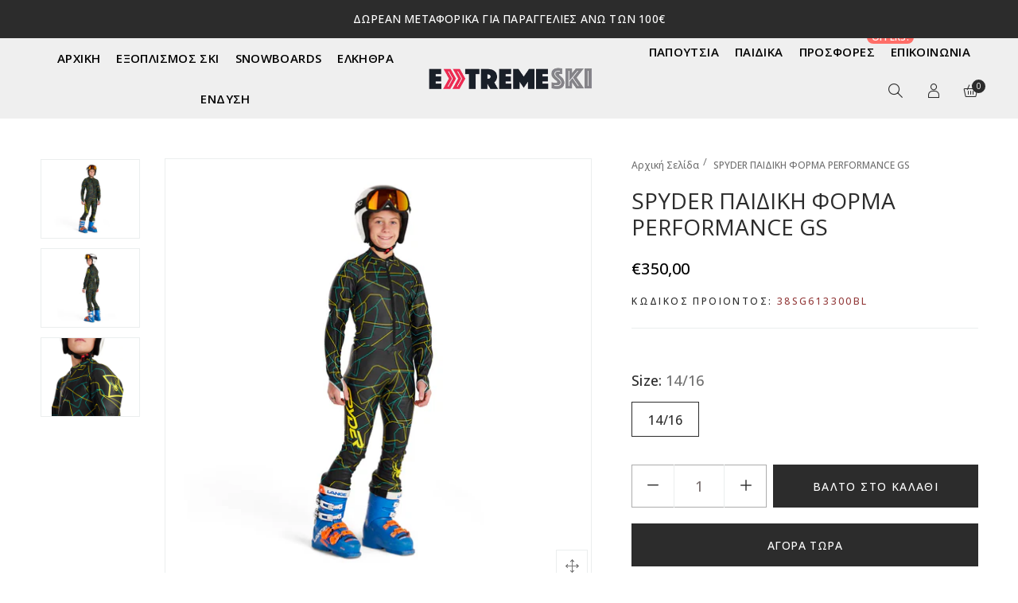

--- FILE ---
content_type: text/html; charset=utf-8
request_url: https://extreme-ski.gr/products/924-spyder-%CF%80%CE%B1%CE%B9%CE%B4%CE%B9%CE%BA%CE%B7-%CF%86%CE%BF%CF%81%CE%BC%CE%B1-performance-gs
body_size: 28456
content:
<!doctype html>
<html class="no-js" lang="el">
<head>
  <meta charset="utf-8">
  <meta http-equiv="X-UA-Compatible" content="IE=edge" />
  <meta name="viewport" content="width=device-width,initial-scale=1">
  <meta name="theme-color" content="#2c2c2c">
<meta name="facebook-domain-verification" content="as02lgvqnyz4ffrg4z87fuqmfp3rjc" />
<link rel="preconnect" href="https://fonts.googleapis.com">
<link rel="preconnect" href="https://fonts.gstatic.com" crossorigin>
<link href="https://fonts.googleapis.com/css2?family=Open+Sans:wght@300;400;500;600&display=swap" rel="stylesheet"><link type="text/css" media="all" rel="canonical" href="https://extreme-ski.gr/products/924-spyder-%cf%80%ce%b1%ce%b9%ce%b4%ce%b9%ce%ba%ce%b7-%cf%86%ce%bf%cf%81%ce%bc%ce%b1-performance-gs"><link type="text/css" media="all" rel="shortcut icon" href="//extreme-ski.gr/cdn/shop/files/fav_32x32.png?v=1694974120"><title>SPYDER ΠΑΙΔΙΚΗ ΦΟΡΜΑ PERFORMANCE GS
&ndash; extreme-ski</title><meta name="description" content="Αγωνιστική φόρμα κολλητή με προστατευτικές βάτες και προδιαγραφές FIS.  "><!-- /snippets/social-meta-tags.liquid --><meta name="keywords" content="SPYDER ΠΑΙΔΙΚΗ ΦΟΡΜΑ PERFORMANCE GS,extreme-ski,extreme-ski.gr"/>


<meta property="og:site_name" content="extreme-ski">
<meta property="og:url" content="https://extreme-ski.gr/products/924-spyder-%cf%80%ce%b1%ce%b9%ce%b4%ce%b9%ce%ba%ce%b7-%cf%86%ce%bf%cf%81%ce%bc%ce%b1-performance-gs">
<meta property="og:title" content="SPYDER ΠΑΙΔΙΚΗ ΦΟΡΜΑ PERFORMANCE GS">
<meta property="og:type" content="product">
<meta property="og:description" content="Αγωνιστική φόρμα κολλητή με προστατευτικές βάτες και προδιαγραφές FIS.  ">

  <meta property="og:price:amount" content="350,00">
  <meta property="og:price:currency" content="EUR">

<meta property="og:image" content="http://extreme-ski.gr/cdn/shop/files/SPYDER_PERFORMANCE_GS_1200x1200.webp?v=1727258893"><meta property="og:image" content="http://extreme-ski.gr/cdn/shop/files/SPYDER_PERFORMANCE_GS_1_1200x1200.webp?v=1727258927"><meta property="og:image" content="http://extreme-ski.gr/cdn/shop/files/SPYDER_PERFORMANCE_GS_0_1200x1200.webp?v=1727258950">
<meta property="og:image:secure_url" content="https://extreme-ski.gr/cdn/shop/files/SPYDER_PERFORMANCE_GS_1200x1200.webp?v=1727258893"><meta property="og:image:secure_url" content="https://extreme-ski.gr/cdn/shop/files/SPYDER_PERFORMANCE_GS_1_1200x1200.webp?v=1727258927"><meta property="og:image:secure_url" content="https://extreme-ski.gr/cdn/shop/files/SPYDER_PERFORMANCE_GS_0_1200x1200.webp?v=1727258950">


<meta name="twitter:card" content="summary_large_image">
<meta name="twitter:title" content="SPYDER ΠΑΙΔΙΚΗ ΦΟΡΜΑ PERFORMANCE GS">
<meta name="twitter:description" content="Αγωνιστική φόρμα κολλητή με προστατευτικές βάτες και προδιαγραφές FIS.  ">
<link href="//extreme-ski.gr/cdn/shop/t/2/assets/theme-icons.css?v=138442644656863462261688851444" type="text/css" media="all" rel="stylesheet">
  <link href="//extreme-ski.gr/cdn/shop/t/2/assets/bootstrap-grid.min.css?v=127557159490051403001688851443" type="text/css" media="all" rel="stylesheet">
  <link href="//extreme-ski.gr/cdn/shop/t/2/assets/magnific-popup.css?v=43569317475398959901688851444" type="text/css" media="all" rel="stylesheet">
  <link href="//extreme-ski.gr/cdn/shop/t/2/assets/owl.carousel.min.css?v=4456449592972613231688851444" type="text/css" media="all" rel="stylesheet">
  <link href="//extreme-ski.gr/cdn/shop/t/2/assets/slick.min.css?v=57595613876938405771688851444" type="text/css" media="all" rel="stylesheet">
  <link href="//extreme-ski.gr/cdn/shop/t/2/assets/animate.min.css?v=161624079635412194351688851443" type="text/css" media="all" rel="stylesheet">
  <link href="//extreme-ski.gr/cdn/shop/t/2/assets/theme.scss.css?v=138816164570998091571696007317" rel="stylesheet" type="text/css" media="all">
  <link href="//extreme-ski.gr/cdn/shop/t/2/assets/gps-header-footer.scss.css?v=180162251026938549161751454117" rel="stylesheet"  type="text/css" media="all">
  <link href="//extreme-ski.gr/cdn/shop/t/2/assets/gps-styleguide.scss.css?v=45786331699825890841718874762" rel="stylesheet" type="text/css" media="all">
  <link href="//extreme-ski.gr/cdn/shop/t/2/assets/gps-others.scss.css?v=20879287629093919031694984512" type="text/css" media="all" rel="stylesheet">
  <link href="//extreme-ski.gr/cdn/shop/t/2/assets/gps-homepage.scss.css?v=9298760253322270801693948006" type="text/css" media="all" rel="stylesheet">
  <link href="//extreme-ski.gr/cdn/shop/t/2/assets/gps-newletter.scss.css?v=105547568810978681621688851475" type="text/css" media="all" rel="stylesheet"><link  href="//extreme-ski.gr/cdn/shop/t/2/assets/gps-product.scss.css?v=162853880485017784141696007316" type="text/css" media="all" rel="stylesheet">
    <link href="//extreme-ski.gr/cdn/shop/t/2/assets/gps-collection.scss.css?v=110111904837420976841688851475" type="text/css" media="all" rel="stylesheet">
    <script src="//extreme-ski.gr/cdn/shop/t/2/assets/threesixty.js?v=86828356669534020181688851444" defer="defer"></script><script src="//extreme-ski.gr/cdn/shop/t/2/assets/js.cookie.js?v=166113130636431074321688851444"></script>

  <script>
    var theme = {
      breakpoints: {
        medium: 750,
        large: 990,
        widescreen: 1400
      },
      strings: {
        addToCart: "Βάλτο στο καλάθι",
        soldOut: "Εξαντλήθηκε",
        unavailable: "Μη διαθέσιμο",
        regularPrice: "Κανονική τιμή",
        salePrice: "Τιμή έκπτωσης",
        sale: "Έκπτωση",
        fromLowestPrice: "από [price]",
        vendor: "Προμηθευτής",
        inStock: "Σε απόθεμα",
        outStock: "Μη διαθέσιμο απόθεμα",
        unavailable: "Μη διαθέσιμο",
        availability: "Διαθεσιμότητα",
        showMore: "Εμφάνιση περισσότερων",
        showLess: "Εμφάνιση λιγότερων",
        searchFor: "Αναζήτηση για",
        addressError: "Σφάλμα κατά την αναζήτηση της συγκεκριμένης διεύθυνσης",
        addressNoResults: "Δεν υπάρχουν αποτελέσματα για αυτήν τη διεύθυνση",
        addressQueryLimit: "Ξεπεράσατε το όριο χρήσης του Google API. Σκεφτείτε το ενδεχόμενο να κάνετε αναβάθμιση σε ένα \u003ca href=\"https:\/\/developers.google.com\/maps\/premium\/usage-limits\"\u003eΠρόγραμμα Premium\u003c\/a\u003e.",
        authError: "Παρουσιάστηκε πρόβλημα κατά τον έλεγχο ταυτότητας του λογαριασμού σας στους Χάρτες Google.",
        newWindow: "Ανοίγει σε νέο παράθυρο.",
        external: "Ανοίγει εξωτερικό ιστότοπο.",
        newWindowExternal: "Ανοίγει εξωτερικό ιστότοπο σε νέο παράθυρο.",
        removeLabel: "Κατάργηση [product]",
        update: "Ενημέρωση",
        quantity: "Ποσότητα",
        discountedTotal: "Σύνολο μετά την έκπτωση",
        regularTotal: "Κανονικό σύνολο",
        priceColumn: "Ανατρέξτε στη στήλη Τιμή για λεπτομέρειες σχετικά με την έκπτωση.",
        quantityMinimumMessage: "Η ποσότητα πρέπει να είναι 1 ή μεγαλύτερη",
        cartError: "Παρουσιάστηκε σφάλμα κατά την ενημέρωση του καλαθιού. Δοκιμάστε ξανά.",
        removedItemMessage: "Κατάργηση \u003cspan class=\"cart__removed-product-details\"\u003e([quantity]) [link]\u003c\/span\u003e από το καλάθι σας.",
        unitPrice: "Τιμή μονάδας",
        unitPriceSeparator: "ανά",
        oneCartCount: "1 στοιχείο",
        otherCartCount: "[count] στοιχεία",
        quantityLabel: "Ποσότητα: [count]",
        products: "Προϊόντα",
        loading: "Φόρτωση",
        number_of_results: "[result_number] από [results_count]",
        number_of_results_found: "Βρέθηκαν [results_count] αποτελέσματα",
        one_result_found: "Βρέθηκε 1 αποτέλεσμα"
      },
      moneyFormat: "€{{amount_with_comma_separator}}",
      moneyFormatWithCurrency: "€{{amount_with_comma_separator}} EUR",
      currency: "EUR",
      settings: {
        predictiveSearchEnabled: null,
        predictiveSearchShowPrice: null,
        predictiveSearchShowVendor: null
      }
    }

    document.documentElement.className = document.documentElement.className.replace('no-js', 'js');
  </script>

  <script src="//extreme-ski.gr/cdn/shop/t/2/assets/js.cookie.js?v=166113130636431074321688851444"></script>
  <script src="//extreme-ski.gr/cdn/shop/t/2/assets/jquery.min.js?v=105778841822381192391688851444"></script>
  <script src="//extreme-ski.gr/cdn/shop/t/2/assets/lazysizes.js?v=175122195328262053041688851444" async="async"></script>
  <script src="//extreme-ski.gr/cdn/shop/t/2/assets/vendor.js?v=104347776206746451921688851444" defer="defer"></script>
  <script src="//extreme-ski.gr/cdn/shop/t/2/assets/owl.carousel.min.js?v=28449041236628714081688851444" defer="defer"></script><script>
    if (window.MSInputMethodContext && document.documentMode) {
      var scripts = document.getElementsByTagName('script')[0];
      var polyfill = document.createElement("script");
      polyfill.defer = true;
      polyfill.src = "//extreme-ski.gr/cdn/shop/t/2/assets/ie11CustomProperties.min.js?v=15826939742938821121688851444";

      scripts.parentNode.insertBefore(polyfill, scripts);
    }

    document.addEventListener('lazybeforeunveil', function(e){
      e.target.parentElement.setAttribute('class', e.target.parentElement.getAttribute('class') + ' child-image-loaded ');
    });
  </script>
  <script>window.performance && window.performance.mark && window.performance.mark('shopify.content_for_header.start');</script><meta name="google-site-verification" content="Rb5f5H7qeMUVeIk2L_KsiusqI6-0cc8lj95x_Kg5VCM">
<meta id="shopify-digital-wallet" name="shopify-digital-wallet" content="/76547490133/digital_wallets/dialog">
<link rel="alternate" type="application/json+oembed" href="https://extreme-ski.gr/products/924-spyder-%cf%80%ce%b1%ce%b9%ce%b4%ce%b9%ce%ba%ce%b7-%cf%86%ce%bf%cf%81%ce%bc%ce%b1-performance-gs.oembed">
<script async="async" src="/checkouts/internal/preloads.js?locale=el-GR"></script>
<script id="shopify-features" type="application/json">{"accessToken":"be089e0743d2d89416890a5913eb9504","betas":["rich-media-storefront-analytics"],"domain":"extreme-ski.gr","predictiveSearch":true,"shopId":76547490133,"locale":"el"}</script>
<script>var Shopify = Shopify || {};
Shopify.shop = "xtrmski.myshopify.com";
Shopify.locale = "el";
Shopify.currency = {"active":"EUR","rate":"1.0"};
Shopify.country = "GR";
Shopify.theme = {"name":"Theme A","id":150839624021,"schema_name":"Lusion","schema_version":"1.0.4","theme_store_id":null,"role":"main"};
Shopify.theme.handle = "null";
Shopify.theme.style = {"id":null,"handle":null};
Shopify.cdnHost = "extreme-ski.gr/cdn";
Shopify.routes = Shopify.routes || {};
Shopify.routes.root = "/";</script>
<script type="module">!function(o){(o.Shopify=o.Shopify||{}).modules=!0}(window);</script>
<script>!function(o){function n(){var o=[];function n(){o.push(Array.prototype.slice.apply(arguments))}return n.q=o,n}var t=o.Shopify=o.Shopify||{};t.loadFeatures=n(),t.autoloadFeatures=n()}(window);</script>
<script id="shop-js-analytics" type="application/json">{"pageType":"product"}</script>
<script defer="defer" async type="module" src="//extreme-ski.gr/cdn/shopifycloud/shop-js/modules/v2/client.init-shop-cart-sync_CA-k_-bH.el.esm.js"></script>
<script defer="defer" async type="module" src="//extreme-ski.gr/cdn/shopifycloud/shop-js/modules/v2/chunk.common_B9X36xNm.esm.js"></script>
<script type="module">
  await import("//extreme-ski.gr/cdn/shopifycloud/shop-js/modules/v2/client.init-shop-cart-sync_CA-k_-bH.el.esm.js");
await import("//extreme-ski.gr/cdn/shopifycloud/shop-js/modules/v2/chunk.common_B9X36xNm.esm.js");

  window.Shopify.SignInWithShop?.initShopCartSync?.({"fedCMEnabled":true,"windoidEnabled":true});

</script>
<script id="__st">var __st={"a":76547490133,"offset":7200,"reqid":"cdfa6590-7ba3-4d16-ac82-dce29aa30db1-1768599833","pageurl":"extreme-ski.gr\/products\/924-spyder-%CF%80%CE%B1%CE%B9%CE%B4%CE%B9%CE%BA%CE%B7-%CF%86%CE%BF%CF%81%CE%BC%CE%B1-performance-gs","u":"a4169c721e34","p":"product","rtyp":"product","rid":8752280338773};</script>
<script>window.ShopifyPaypalV4VisibilityTracking = true;</script>
<script id="captcha-bootstrap">!function(){'use strict';const t='contact',e='account',n='new_comment',o=[[t,t],['blogs',n],['comments',n],[t,'customer']],c=[[e,'customer_login'],[e,'guest_login'],[e,'recover_customer_password'],[e,'create_customer']],r=t=>t.map((([t,e])=>`form[action*='/${t}']:not([data-nocaptcha='true']) input[name='form_type'][value='${e}']`)).join(','),a=t=>()=>t?[...document.querySelectorAll(t)].map((t=>t.form)):[];function s(){const t=[...o],e=r(t);return a(e)}const i='password',u='form_key',d=['recaptcha-v3-token','g-recaptcha-response','h-captcha-response',i],f=()=>{try{return window.sessionStorage}catch{return}},m='__shopify_v',_=t=>t.elements[u];function p(t,e,n=!1){try{const o=window.sessionStorage,c=JSON.parse(o.getItem(e)),{data:r}=function(t){const{data:e,action:n}=t;return t[m]||n?{data:e,action:n}:{data:t,action:n}}(c);for(const[e,n]of Object.entries(r))t.elements[e]&&(t.elements[e].value=n);n&&o.removeItem(e)}catch(o){console.error('form repopulation failed',{error:o})}}const l='form_type',E='cptcha';function T(t){t.dataset[E]=!0}const w=window,h=w.document,L='Shopify',v='ce_forms',y='captcha';let A=!1;((t,e)=>{const n=(g='f06e6c50-85a8-45c8-87d0-21a2b65856fe',I='https://cdn.shopify.com/shopifycloud/storefront-forms-hcaptcha/ce_storefront_forms_captcha_hcaptcha.v1.5.2.iife.js',D={infoText:'Προστατεύεται με το hCaptcha',privacyText:'Απόρρητο',termsText:'Όροι'},(t,e,n)=>{const o=w[L][v],c=o.bindForm;if(c)return c(t,g,e,D).then(n);var r;o.q.push([[t,g,e,D],n]),r=I,A||(h.body.append(Object.assign(h.createElement('script'),{id:'captcha-provider',async:!0,src:r})),A=!0)});var g,I,D;w[L]=w[L]||{},w[L][v]=w[L][v]||{},w[L][v].q=[],w[L][y]=w[L][y]||{},w[L][y].protect=function(t,e){n(t,void 0,e),T(t)},Object.freeze(w[L][y]),function(t,e,n,w,h,L){const[v,y,A,g]=function(t,e,n){const i=e?o:[],u=t?c:[],d=[...i,...u],f=r(d),m=r(i),_=r(d.filter((([t,e])=>n.includes(e))));return[a(f),a(m),a(_),s()]}(w,h,L),I=t=>{const e=t.target;return e instanceof HTMLFormElement?e:e&&e.form},D=t=>v().includes(t);t.addEventListener('submit',(t=>{const e=I(t);if(!e)return;const n=D(e)&&!e.dataset.hcaptchaBound&&!e.dataset.recaptchaBound,o=_(e),c=g().includes(e)&&(!o||!o.value);(n||c)&&t.preventDefault(),c&&!n&&(function(t){try{if(!f())return;!function(t){const e=f();if(!e)return;const n=_(t);if(!n)return;const o=n.value;o&&e.removeItem(o)}(t);const e=Array.from(Array(32),(()=>Math.random().toString(36)[2])).join('');!function(t,e){_(t)||t.append(Object.assign(document.createElement('input'),{type:'hidden',name:u})),t.elements[u].value=e}(t,e),function(t,e){const n=f();if(!n)return;const o=[...t.querySelectorAll(`input[type='${i}']`)].map((({name:t})=>t)),c=[...d,...o],r={};for(const[a,s]of new FormData(t).entries())c.includes(a)||(r[a]=s);n.setItem(e,JSON.stringify({[m]:1,action:t.action,data:r}))}(t,e)}catch(e){console.error('failed to persist form',e)}}(e),e.submit())}));const S=(t,e)=>{t&&!t.dataset[E]&&(n(t,e.some((e=>e===t))),T(t))};for(const o of['focusin','change'])t.addEventListener(o,(t=>{const e=I(t);D(e)&&S(e,y())}));const B=e.get('form_key'),M=e.get(l),P=B&&M;t.addEventListener('DOMContentLoaded',(()=>{const t=y();if(P)for(const e of t)e.elements[l].value===M&&p(e,B);[...new Set([...A(),...v().filter((t=>'true'===t.dataset.shopifyCaptcha))])].forEach((e=>S(e,t)))}))}(h,new URLSearchParams(w.location.search),n,t,e,['guest_login'])})(!0,!0)}();</script>
<script integrity="sha256-4kQ18oKyAcykRKYeNunJcIwy7WH5gtpwJnB7kiuLZ1E=" data-source-attribution="shopify.loadfeatures" defer="defer" src="//extreme-ski.gr/cdn/shopifycloud/storefront/assets/storefront/load_feature-a0a9edcb.js" crossorigin="anonymous"></script>
<script data-source-attribution="shopify.dynamic_checkout.dynamic.init">var Shopify=Shopify||{};Shopify.PaymentButton=Shopify.PaymentButton||{isStorefrontPortableWallets:!0,init:function(){window.Shopify.PaymentButton.init=function(){};var t=document.createElement("script");t.src="https://extreme-ski.gr/cdn/shopifycloud/portable-wallets/latest/portable-wallets.el.js",t.type="module",document.head.appendChild(t)}};
</script>
<script data-source-attribution="shopify.dynamic_checkout.buyer_consent">
  function portableWalletsHideBuyerConsent(e){var t=document.getElementById("shopify-buyer-consent"),n=document.getElementById("shopify-subscription-policy-button");t&&n&&(t.classList.add("hidden"),t.setAttribute("aria-hidden","true"),n.removeEventListener("click",e))}function portableWalletsShowBuyerConsent(e){var t=document.getElementById("shopify-buyer-consent"),n=document.getElementById("shopify-subscription-policy-button");t&&n&&(t.classList.remove("hidden"),t.removeAttribute("aria-hidden"),n.addEventListener("click",e))}window.Shopify?.PaymentButton&&(window.Shopify.PaymentButton.hideBuyerConsent=portableWalletsHideBuyerConsent,window.Shopify.PaymentButton.showBuyerConsent=portableWalletsShowBuyerConsent);
</script>
<script>
  function portableWalletsCleanup(e){e&&e.src&&console.error("Failed to load portable wallets script "+e.src);var t=document.querySelectorAll("shopify-accelerated-checkout .shopify-payment-button__skeleton, shopify-accelerated-checkout-cart .wallet-cart-button__skeleton"),e=document.getElementById("shopify-buyer-consent");for(let e=0;e<t.length;e++)t[e].remove();e&&e.remove()}function portableWalletsNotLoadedAsModule(e){e instanceof ErrorEvent&&"string"==typeof e.message&&e.message.includes("import.meta")&&"string"==typeof e.filename&&e.filename.includes("portable-wallets")&&(window.removeEventListener("error",portableWalletsNotLoadedAsModule),window.Shopify.PaymentButton.failedToLoad=e,"loading"===document.readyState?document.addEventListener("DOMContentLoaded",window.Shopify.PaymentButton.init):window.Shopify.PaymentButton.init())}window.addEventListener("error",portableWalletsNotLoadedAsModule);
</script>

<script type="module" src="https://extreme-ski.gr/cdn/shopifycloud/portable-wallets/latest/portable-wallets.el.js" onError="portableWalletsCleanup(this)" crossorigin="anonymous"></script>
<script nomodule>
  document.addEventListener("DOMContentLoaded", portableWalletsCleanup);
</script>

<link id="shopify-accelerated-checkout-styles" rel="stylesheet" media="screen" href="https://extreme-ski.gr/cdn/shopifycloud/portable-wallets/latest/accelerated-checkout-backwards-compat.css" crossorigin="anonymous">
<style id="shopify-accelerated-checkout-cart">
        #shopify-buyer-consent {
  margin-top: 1em;
  display: inline-block;
  width: 100%;
}

#shopify-buyer-consent.hidden {
  display: none;
}

#shopify-subscription-policy-button {
  background: none;
  border: none;
  padding: 0;
  text-decoration: underline;
  font-size: inherit;
  cursor: pointer;
}

#shopify-subscription-policy-button::before {
  box-shadow: none;
}

      </style>
<script id="sections-script" data-sections="gp-recommend-products" defer="defer" src="//extreme-ski.gr/cdn/shop/t/2/compiled_assets/scripts.js?v=6537"></script>
<script>window.performance && window.performance.mark && window.performance.mark('shopify.content_for_header.end');</script>

  <script>

    window.dataLayer = window.dataLayer || [];

    function gtag() {

        dataLayer.push(arguments);

    }

    gtag("consent", "default", {
        ad_storage: "denied",
        ad_user_data: "denied", 
        ad_personalization: "denied",
        analytics_storage: "denied",
        functionality_storage: "denied",
        personalization_storage: "denied",
        security_storage: "granted",
        wait_for_update: 2000,
    });

    gtag("set", "ads_data_redaction", true);
    gtag("set", "url_passthrough", true);

</script>
  
<!-- Google tag (gtag.js) -->
<script async src="https://www.googletagmanager.com/gtag/js?id=G-9CS9R3H56N"></script>
<script>
  window.dataLayer = window.dataLayer || [];
  function gtag(){dataLayer.push(arguments);}
  gtag('js', new Date());

  gtag('config', 'G-9CS9R3H56N');
</script>
<!-- Google tag (gtag.js) -->
<script async src="https://www.googletagmanager.com/gtag/js?id=AW-11371306129"></script>
<script>
  window.dataLayer = window.dataLayer || [];
  function gtag(){dataLayer.push(arguments);}
  gtag('js', new Date());

  gtag('config', 'AW-11371306129');
</script>


  	<!-- Start cookieyes banner --> <script id="cookieyes" type="text/javascript" src="https://cdn-cookieyes.com/client_data/1b801d2d96d070459bacdf65/script.js"></script> <!-- End cookieyes banner -->
  
<link href="https://monorail-edge.shopifysvc.com" rel="dns-prefetch">
<script>(function(){if ("sendBeacon" in navigator && "performance" in window) {try {var session_token_from_headers = performance.getEntriesByType('navigation')[0].serverTiming.find(x => x.name == '_s').description;} catch {var session_token_from_headers = undefined;}var session_cookie_matches = document.cookie.match(/_shopify_s=([^;]*)/);var session_token_from_cookie = session_cookie_matches && session_cookie_matches.length === 2 ? session_cookie_matches[1] : "";var session_token = session_token_from_headers || session_token_from_cookie || "";function handle_abandonment_event(e) {var entries = performance.getEntries().filter(function(entry) {return /monorail-edge.shopifysvc.com/.test(entry.name);});if (!window.abandonment_tracked && entries.length === 0) {window.abandonment_tracked = true;var currentMs = Date.now();var navigation_start = performance.timing.navigationStart;var payload = {shop_id: 76547490133,url: window.location.href,navigation_start,duration: currentMs - navigation_start,session_token,page_type: "product"};window.navigator.sendBeacon("https://monorail-edge.shopifysvc.com/v1/produce", JSON.stringify({schema_id: "online_store_buyer_site_abandonment/1.1",payload: payload,metadata: {event_created_at_ms: currentMs,event_sent_at_ms: currentMs}}));}}window.addEventListener('pagehide', handle_abandonment_event);}}());</script>
<script id="web-pixels-manager-setup">(function e(e,d,r,n,o){if(void 0===o&&(o={}),!Boolean(null===(a=null===(i=window.Shopify)||void 0===i?void 0:i.analytics)||void 0===a?void 0:a.replayQueue)){var i,a;window.Shopify=window.Shopify||{};var t=window.Shopify;t.analytics=t.analytics||{};var s=t.analytics;s.replayQueue=[],s.publish=function(e,d,r){return s.replayQueue.push([e,d,r]),!0};try{self.performance.mark("wpm:start")}catch(e){}var l=function(){var e={modern:/Edge?\/(1{2}[4-9]|1[2-9]\d|[2-9]\d{2}|\d{4,})\.\d+(\.\d+|)|Firefox\/(1{2}[4-9]|1[2-9]\d|[2-9]\d{2}|\d{4,})\.\d+(\.\d+|)|Chrom(ium|e)\/(9{2}|\d{3,})\.\d+(\.\d+|)|(Maci|X1{2}).+ Version\/(15\.\d+|(1[6-9]|[2-9]\d|\d{3,})\.\d+)([,.]\d+|)( \(\w+\)|)( Mobile\/\w+|) Safari\/|Chrome.+OPR\/(9{2}|\d{3,})\.\d+\.\d+|(CPU[ +]OS|iPhone[ +]OS|CPU[ +]iPhone|CPU IPhone OS|CPU iPad OS)[ +]+(15[._]\d+|(1[6-9]|[2-9]\d|\d{3,})[._]\d+)([._]\d+|)|Android:?[ /-](13[3-9]|1[4-9]\d|[2-9]\d{2}|\d{4,})(\.\d+|)(\.\d+|)|Android.+Firefox\/(13[5-9]|1[4-9]\d|[2-9]\d{2}|\d{4,})\.\d+(\.\d+|)|Android.+Chrom(ium|e)\/(13[3-9]|1[4-9]\d|[2-9]\d{2}|\d{4,})\.\d+(\.\d+|)|SamsungBrowser\/([2-9]\d|\d{3,})\.\d+/,legacy:/Edge?\/(1[6-9]|[2-9]\d|\d{3,})\.\d+(\.\d+|)|Firefox\/(5[4-9]|[6-9]\d|\d{3,})\.\d+(\.\d+|)|Chrom(ium|e)\/(5[1-9]|[6-9]\d|\d{3,})\.\d+(\.\d+|)([\d.]+$|.*Safari\/(?![\d.]+ Edge\/[\d.]+$))|(Maci|X1{2}).+ Version\/(10\.\d+|(1[1-9]|[2-9]\d|\d{3,})\.\d+)([,.]\d+|)( \(\w+\)|)( Mobile\/\w+|) Safari\/|Chrome.+OPR\/(3[89]|[4-9]\d|\d{3,})\.\d+\.\d+|(CPU[ +]OS|iPhone[ +]OS|CPU[ +]iPhone|CPU IPhone OS|CPU iPad OS)[ +]+(10[._]\d+|(1[1-9]|[2-9]\d|\d{3,})[._]\d+)([._]\d+|)|Android:?[ /-](13[3-9]|1[4-9]\d|[2-9]\d{2}|\d{4,})(\.\d+|)(\.\d+|)|Mobile Safari.+OPR\/([89]\d|\d{3,})\.\d+\.\d+|Android.+Firefox\/(13[5-9]|1[4-9]\d|[2-9]\d{2}|\d{4,})\.\d+(\.\d+|)|Android.+Chrom(ium|e)\/(13[3-9]|1[4-9]\d|[2-9]\d{2}|\d{4,})\.\d+(\.\d+|)|Android.+(UC? ?Browser|UCWEB|U3)[ /]?(15\.([5-9]|\d{2,})|(1[6-9]|[2-9]\d|\d{3,})\.\d+)\.\d+|SamsungBrowser\/(5\.\d+|([6-9]|\d{2,})\.\d+)|Android.+MQ{2}Browser\/(14(\.(9|\d{2,})|)|(1[5-9]|[2-9]\d|\d{3,})(\.\d+|))(\.\d+|)|K[Aa][Ii]OS\/(3\.\d+|([4-9]|\d{2,})\.\d+)(\.\d+|)/},d=e.modern,r=e.legacy,n=navigator.userAgent;return n.match(d)?"modern":n.match(r)?"legacy":"unknown"}(),u="modern"===l?"modern":"legacy",c=(null!=n?n:{modern:"",legacy:""})[u],f=function(e){return[e.baseUrl,"/wpm","/b",e.hashVersion,"modern"===e.buildTarget?"m":"l",".js"].join("")}({baseUrl:d,hashVersion:r,buildTarget:u}),m=function(e){var d=e.version,r=e.bundleTarget,n=e.surface,o=e.pageUrl,i=e.monorailEndpoint;return{emit:function(e){var a=e.status,t=e.errorMsg,s=(new Date).getTime(),l=JSON.stringify({metadata:{event_sent_at_ms:s},events:[{schema_id:"web_pixels_manager_load/3.1",payload:{version:d,bundle_target:r,page_url:o,status:a,surface:n,error_msg:t},metadata:{event_created_at_ms:s}}]});if(!i)return console&&console.warn&&console.warn("[Web Pixels Manager] No Monorail endpoint provided, skipping logging."),!1;try{return self.navigator.sendBeacon.bind(self.navigator)(i,l)}catch(e){}var u=new XMLHttpRequest;try{return u.open("POST",i,!0),u.setRequestHeader("Content-Type","text/plain"),u.send(l),!0}catch(e){return console&&console.warn&&console.warn("[Web Pixels Manager] Got an unhandled error while logging to Monorail."),!1}}}}({version:r,bundleTarget:l,surface:e.surface,pageUrl:self.location.href,monorailEndpoint:e.monorailEndpoint});try{o.browserTarget=l,function(e){var d=e.src,r=e.async,n=void 0===r||r,o=e.onload,i=e.onerror,a=e.sri,t=e.scriptDataAttributes,s=void 0===t?{}:t,l=document.createElement("script"),u=document.querySelector("head"),c=document.querySelector("body");if(l.async=n,l.src=d,a&&(l.integrity=a,l.crossOrigin="anonymous"),s)for(var f in s)if(Object.prototype.hasOwnProperty.call(s,f))try{l.dataset[f]=s[f]}catch(e){}if(o&&l.addEventListener("load",o),i&&l.addEventListener("error",i),u)u.appendChild(l);else{if(!c)throw new Error("Did not find a head or body element to append the script");c.appendChild(l)}}({src:f,async:!0,onload:function(){if(!function(){var e,d;return Boolean(null===(d=null===(e=window.Shopify)||void 0===e?void 0:e.analytics)||void 0===d?void 0:d.initialized)}()){var d=window.webPixelsManager.init(e)||void 0;if(d){var r=window.Shopify.analytics;r.replayQueue.forEach((function(e){var r=e[0],n=e[1],o=e[2];d.publishCustomEvent(r,n,o)})),r.replayQueue=[],r.publish=d.publishCustomEvent,r.visitor=d.visitor,r.initialized=!0}}},onerror:function(){return m.emit({status:"failed",errorMsg:"".concat(f," has failed to load")})},sri:function(e){var d=/^sha384-[A-Za-z0-9+/=]+$/;return"string"==typeof e&&d.test(e)}(c)?c:"",scriptDataAttributes:o}),m.emit({status:"loading"})}catch(e){m.emit({status:"failed",errorMsg:(null==e?void 0:e.message)||"Unknown error"})}}})({shopId: 76547490133,storefrontBaseUrl: "https://extreme-ski.gr",extensionsBaseUrl: "https://extensions.shopifycdn.com/cdn/shopifycloud/web-pixels-manager",monorailEndpoint: "https://monorail-edge.shopifysvc.com/unstable/produce_batch",surface: "storefront-renderer",enabledBetaFlags: ["2dca8a86"],webPixelsConfigList: [{"id":"1086849365","configuration":"{\"config\":\"{\\\"pixel_id\\\":\\\"G-45BLYSKT6L\\\",\\\"target_country\\\":\\\"GR\\\",\\\"gtag_events\\\":[{\\\"type\\\":\\\"search\\\",\\\"action_label\\\":[\\\"G-45BLYSKT6L\\\",\\\"AW-11371306129\\\/vncRCPi8jfAYEJG5oa4q\\\"]},{\\\"type\\\":\\\"begin_checkout\\\",\\\"action_label\\\":[\\\"G-45BLYSKT6L\\\",\\\"AW-11371306129\\\/LfqRCP68jfAYEJG5oa4q\\\"]},{\\\"type\\\":\\\"view_item\\\",\\\"action_label\\\":[\\\"G-45BLYSKT6L\\\",\\\"AW-11371306129\\\/auJdCP27jfAYEJG5oa4q\\\",\\\"MC-SBZ5JCRC1W\\\"]},{\\\"type\\\":\\\"purchase\\\",\\\"action_label\\\":[\\\"G-45BLYSKT6L\\\",\\\"AW-11371306129\\\/svD2CPe7jfAYEJG5oa4q\\\",\\\"MC-SBZ5JCRC1W\\\"]},{\\\"type\\\":\\\"page_view\\\",\\\"action_label\\\":[\\\"G-45BLYSKT6L\\\",\\\"AW-11371306129\\\/h_f1CPq7jfAYEJG5oa4q\\\",\\\"MC-SBZ5JCRC1W\\\"]},{\\\"type\\\":\\\"add_payment_info\\\",\\\"action_label\\\":[\\\"G-45BLYSKT6L\\\",\\\"AW-11371306129\\\/GAsgCIG9jfAYEJG5oa4q\\\"]},{\\\"type\\\":\\\"add_to_cart\\\",\\\"action_label\\\":[\\\"G-45BLYSKT6L\\\",\\\"AW-11371306129\\\/wgEpCPu8jfAYEJG5oa4q\\\"]}],\\\"enable_monitoring_mode\\\":false}\"}","eventPayloadVersion":"v1","runtimeContext":"OPEN","scriptVersion":"b2a88bafab3e21179ed38636efcd8a93","type":"APP","apiClientId":1780363,"privacyPurposes":[],"dataSharingAdjustments":{"protectedCustomerApprovalScopes":["read_customer_address","read_customer_email","read_customer_name","read_customer_personal_data","read_customer_phone"]}},{"id":"281968981","configuration":"{\"pixel_id\":\"1822795301456745\",\"pixel_type\":\"facebook_pixel\",\"metaapp_system_user_token\":\"-\"}","eventPayloadVersion":"v1","runtimeContext":"OPEN","scriptVersion":"ca16bc87fe92b6042fbaa3acc2fbdaa6","type":"APP","apiClientId":2329312,"privacyPurposes":["ANALYTICS","MARKETING","SALE_OF_DATA"],"dataSharingAdjustments":{"protectedCustomerApprovalScopes":["read_customer_address","read_customer_email","read_customer_name","read_customer_personal_data","read_customer_phone"]}},{"id":"shopify-app-pixel","configuration":"{}","eventPayloadVersion":"v1","runtimeContext":"STRICT","scriptVersion":"0450","apiClientId":"shopify-pixel","type":"APP","privacyPurposes":["ANALYTICS","MARKETING"]},{"id":"shopify-custom-pixel","eventPayloadVersion":"v1","runtimeContext":"LAX","scriptVersion":"0450","apiClientId":"shopify-pixel","type":"CUSTOM","privacyPurposes":["ANALYTICS","MARKETING"]}],isMerchantRequest: false,initData: {"shop":{"name":"extreme-ski","paymentSettings":{"currencyCode":"EUR"},"myshopifyDomain":"xtrmski.myshopify.com","countryCode":"GR","storefrontUrl":"https:\/\/extreme-ski.gr"},"customer":null,"cart":null,"checkout":null,"productVariants":[{"price":{"amount":350.0,"currencyCode":"EUR"},"product":{"title":"SPYDER ΠΑΙΔΙΚΗ ΦΟΡΜΑ PERFORMANCE GS","vendor":"xtrmski","id":"8752280338773","untranslatedTitle":"SPYDER ΠΑΙΔΙΚΗ ΦΟΡΜΑ PERFORMANCE GS","url":"\/products\/924-spyder-%CF%80%CE%B1%CE%B9%CE%B4%CE%B9%CE%BA%CE%B7-%CF%86%CE%BF%CF%81%CE%BC%CE%B1-performance-gs","type":""},"id":"49591644881237","image":{"src":"\/\/extreme-ski.gr\/cdn\/shop\/files\/SPYDER_PERFORMANCE_GS.webp?v=1727258893"},"sku":"38SG613300BL","title":"14\/16","untranslatedTitle":"14\/16"}],"purchasingCompany":null},},"https://extreme-ski.gr/cdn","fcfee988w5aeb613cpc8e4bc33m6693e112",{"modern":"","legacy":""},{"shopId":"76547490133","storefrontBaseUrl":"https:\/\/extreme-ski.gr","extensionBaseUrl":"https:\/\/extensions.shopifycdn.com\/cdn\/shopifycloud\/web-pixels-manager","surface":"storefront-renderer","enabledBetaFlags":"[\"2dca8a86\"]","isMerchantRequest":"false","hashVersion":"fcfee988w5aeb613cpc8e4bc33m6693e112","publish":"custom","events":"[[\"page_viewed\",{}],[\"product_viewed\",{\"productVariant\":{\"price\":{\"amount\":350.0,\"currencyCode\":\"EUR\"},\"product\":{\"title\":\"SPYDER ΠΑΙΔΙΚΗ ΦΟΡΜΑ PERFORMANCE GS\",\"vendor\":\"xtrmski\",\"id\":\"8752280338773\",\"untranslatedTitle\":\"SPYDER ΠΑΙΔΙΚΗ ΦΟΡΜΑ PERFORMANCE GS\",\"url\":\"\/products\/924-spyder-%CF%80%CE%B1%CE%B9%CE%B4%CE%B9%CE%BA%CE%B7-%CF%86%CE%BF%CF%81%CE%BC%CE%B1-performance-gs\",\"type\":\"\"},\"id\":\"49591644881237\",\"image\":{\"src\":\"\/\/extreme-ski.gr\/cdn\/shop\/files\/SPYDER_PERFORMANCE_GS.webp?v=1727258893\"},\"sku\":\"38SG613300BL\",\"title\":\"14\/16\",\"untranslatedTitle\":\"14\/16\"}}]]"});</script><script>
  window.ShopifyAnalytics = window.ShopifyAnalytics || {};
  window.ShopifyAnalytics.meta = window.ShopifyAnalytics.meta || {};
  window.ShopifyAnalytics.meta.currency = 'EUR';
  var meta = {"product":{"id":8752280338773,"gid":"gid:\/\/shopify\/Product\/8752280338773","vendor":"xtrmski","type":"","handle":"924-spyder-παιδικη-φορμα-performance-gs","variants":[{"id":49591644881237,"price":35000,"name":"SPYDER ΠΑΙΔΙΚΗ ΦΟΡΜΑ PERFORMANCE GS - 14\/16","public_title":"14\/16","sku":"38SG613300BL"}],"remote":false},"page":{"pageType":"product","resourceType":"product","resourceId":8752280338773,"requestId":"cdfa6590-7ba3-4d16-ac82-dce29aa30db1-1768599833"}};
  for (var attr in meta) {
    window.ShopifyAnalytics.meta[attr] = meta[attr];
  }
</script>
<script class="analytics">
  (function () {
    var customDocumentWrite = function(content) {
      var jquery = null;

      if (window.jQuery) {
        jquery = window.jQuery;
      } else if (window.Checkout && window.Checkout.$) {
        jquery = window.Checkout.$;
      }

      if (jquery) {
        jquery('body').append(content);
      }
    };

    var hasLoggedConversion = function(token) {
      if (token) {
        return document.cookie.indexOf('loggedConversion=' + token) !== -1;
      }
      return false;
    }

    var setCookieIfConversion = function(token) {
      if (token) {
        var twoMonthsFromNow = new Date(Date.now());
        twoMonthsFromNow.setMonth(twoMonthsFromNow.getMonth() + 2);

        document.cookie = 'loggedConversion=' + token + '; expires=' + twoMonthsFromNow;
      }
    }

    var trekkie = window.ShopifyAnalytics.lib = window.trekkie = window.trekkie || [];
    if (trekkie.integrations) {
      return;
    }
    trekkie.methods = [
      'identify',
      'page',
      'ready',
      'track',
      'trackForm',
      'trackLink'
    ];
    trekkie.factory = function(method) {
      return function() {
        var args = Array.prototype.slice.call(arguments);
        args.unshift(method);
        trekkie.push(args);
        return trekkie;
      };
    };
    for (var i = 0; i < trekkie.methods.length; i++) {
      var key = trekkie.methods[i];
      trekkie[key] = trekkie.factory(key);
    }
    trekkie.load = function(config) {
      trekkie.config = config || {};
      trekkie.config.initialDocumentCookie = document.cookie;
      var first = document.getElementsByTagName('script')[0];
      var script = document.createElement('script');
      script.type = 'text/javascript';
      script.onerror = function(e) {
        var scriptFallback = document.createElement('script');
        scriptFallback.type = 'text/javascript';
        scriptFallback.onerror = function(error) {
                var Monorail = {
      produce: function produce(monorailDomain, schemaId, payload) {
        var currentMs = new Date().getTime();
        var event = {
          schema_id: schemaId,
          payload: payload,
          metadata: {
            event_created_at_ms: currentMs,
            event_sent_at_ms: currentMs
          }
        };
        return Monorail.sendRequest("https://" + monorailDomain + "/v1/produce", JSON.stringify(event));
      },
      sendRequest: function sendRequest(endpointUrl, payload) {
        // Try the sendBeacon API
        if (window && window.navigator && typeof window.navigator.sendBeacon === 'function' && typeof window.Blob === 'function' && !Monorail.isIos12()) {
          var blobData = new window.Blob([payload], {
            type: 'text/plain'
          });

          if (window.navigator.sendBeacon(endpointUrl, blobData)) {
            return true;
          } // sendBeacon was not successful

        } // XHR beacon

        var xhr = new XMLHttpRequest();

        try {
          xhr.open('POST', endpointUrl);
          xhr.setRequestHeader('Content-Type', 'text/plain');
          xhr.send(payload);
        } catch (e) {
          console.log(e);
        }

        return false;
      },
      isIos12: function isIos12() {
        return window.navigator.userAgent.lastIndexOf('iPhone; CPU iPhone OS 12_') !== -1 || window.navigator.userAgent.lastIndexOf('iPad; CPU OS 12_') !== -1;
      }
    };
    Monorail.produce('monorail-edge.shopifysvc.com',
      'trekkie_storefront_load_errors/1.1',
      {shop_id: 76547490133,
      theme_id: 150839624021,
      app_name: "storefront",
      context_url: window.location.href,
      source_url: "//extreme-ski.gr/cdn/s/trekkie.storefront.cd680fe47e6c39ca5d5df5f0a32d569bc48c0f27.min.js"});

        };
        scriptFallback.async = true;
        scriptFallback.src = '//extreme-ski.gr/cdn/s/trekkie.storefront.cd680fe47e6c39ca5d5df5f0a32d569bc48c0f27.min.js';
        first.parentNode.insertBefore(scriptFallback, first);
      };
      script.async = true;
      script.src = '//extreme-ski.gr/cdn/s/trekkie.storefront.cd680fe47e6c39ca5d5df5f0a32d569bc48c0f27.min.js';
      first.parentNode.insertBefore(script, first);
    };
    trekkie.load(
      {"Trekkie":{"appName":"storefront","development":false,"defaultAttributes":{"shopId":76547490133,"isMerchantRequest":null,"themeId":150839624021,"themeCityHash":"5821521229741876015","contentLanguage":"el","currency":"EUR","eventMetadataId":"e73f2e9c-c5e0-4eff-b1b4-5ac6910e4bd1"},"isServerSideCookieWritingEnabled":true,"monorailRegion":"shop_domain","enabledBetaFlags":["65f19447"]},"Session Attribution":{},"S2S":{"facebookCapiEnabled":true,"source":"trekkie-storefront-renderer","apiClientId":580111}}
    );

    var loaded = false;
    trekkie.ready(function() {
      if (loaded) return;
      loaded = true;

      window.ShopifyAnalytics.lib = window.trekkie;

      var originalDocumentWrite = document.write;
      document.write = customDocumentWrite;
      try { window.ShopifyAnalytics.merchantGoogleAnalytics.call(this); } catch(error) {};
      document.write = originalDocumentWrite;

      window.ShopifyAnalytics.lib.page(null,{"pageType":"product","resourceType":"product","resourceId":8752280338773,"requestId":"cdfa6590-7ba3-4d16-ac82-dce29aa30db1-1768599833","shopifyEmitted":true});

      var match = window.location.pathname.match(/checkouts\/(.+)\/(thank_you|post_purchase)/)
      var token = match? match[1]: undefined;
      if (!hasLoggedConversion(token)) {
        setCookieIfConversion(token);
        window.ShopifyAnalytics.lib.track("Viewed Product",{"currency":"EUR","variantId":49591644881237,"productId":8752280338773,"productGid":"gid:\/\/shopify\/Product\/8752280338773","name":"SPYDER ΠΑΙΔΙΚΗ ΦΟΡΜΑ PERFORMANCE GS - 14\/16","price":"350.00","sku":"38SG613300BL","brand":"xtrmski","variant":"14\/16","category":"","nonInteraction":true,"remote":false},undefined,undefined,{"shopifyEmitted":true});
      window.ShopifyAnalytics.lib.track("monorail:\/\/trekkie_storefront_viewed_product\/1.1",{"currency":"EUR","variantId":49591644881237,"productId":8752280338773,"productGid":"gid:\/\/shopify\/Product\/8752280338773","name":"SPYDER ΠΑΙΔΙΚΗ ΦΟΡΜΑ PERFORMANCE GS - 14\/16","price":"350.00","sku":"38SG613300BL","brand":"xtrmski","variant":"14\/16","category":"","nonInteraction":true,"remote":false,"referer":"https:\/\/extreme-ski.gr\/products\/924-spyder-%CF%80%CE%B1%CE%B9%CE%B4%CE%B9%CE%BA%CE%B7-%CF%86%CE%BF%CF%81%CE%BC%CE%B1-performance-gs"});
      }
    });


        var eventsListenerScript = document.createElement('script');
        eventsListenerScript.async = true;
        eventsListenerScript.src = "//extreme-ski.gr/cdn/shopifycloud/storefront/assets/shop_events_listener-3da45d37.js";
        document.getElementsByTagName('head')[0].appendChild(eventsListenerScript);

})();</script>
<script
  defer
  src="https://extreme-ski.gr/cdn/shopifycloud/perf-kit/shopify-perf-kit-3.0.4.min.js"
  data-application="storefront-renderer"
  data-shop-id="76547490133"
  data-render-region="gcp-us-east1"
  data-page-type="product"
  data-theme-instance-id="150839624021"
  data-theme-name="Lusion"
  data-theme-version="1.0.4"
  data-monorail-region="shop_domain"
  data-resource-timing-sampling-rate="10"
  data-shs="true"
  data-shs-beacon="true"
  data-shs-export-with-fetch="true"
  data-shs-logs-sample-rate="1"
  data-shs-beacon-endpoint="https://extreme-ski.gr/api/collect"
></script>
</head><body class="template-product general-content-fullwidth">

  <a class="in-page-link visually-hidden skip-link" href="#MainContent">Απευθείας μετάβαση στο περιεχόμενο</a>

  <div id="SearchDrawer" class="search-bar drawer drawer--top" role="dialog" aria-modal="true" aria-label="Αναζήτηση">
    <div class="search-bar__table">
      <div class="search-bar__table-cell search-bar__form-wrapper">
        <form class="search search-bar__form" action="/search" method="get" role="search">
          <input class="search__input search-bar__input" type="search" name="q" value="" placeholder="Αναζήτηση" aria-label="Αναζήτηση">
          <button class="search-bar__submit search__submit btn--link" type="submit"><svg aria-hidden="true" focusable="false" role="img" class="icon icon-search" viewBox="0 0 37 40"><path d="M35.6 36l-9.8-9.8c4.1-5.4 3.6-13.2-1.3-18.1-5.4-5.4-14.2-5.4-19.7 0-5.4 5.4-5.4 14.2 0 19.7 2.6 2.6 6.1 4.1 9.8 4.1 3 0 5.9-1 8.3-2.8l9.8 9.8c.4.4.9.6 1.4.6s1-.2 1.4-.6c.9-.9.9-2.1.1-2.9zm-20.9-8.2c-2.6 0-5.1-1-7-2.9-3.9-3.9-3.9-10.1 0-14C9.6 9 12.2 8 14.7 8s5.1 1 7 2.9c3.9 3.9 3.9 10.1 0 14-1.9 1.9-4.4 2.9-7 2.9z"/></svg>    <span class="icon__fallback-text">Υποβολή</span>
          </button>
        </form>
      </div>
      <div class="search-bar__table-cell text-right">
        <button type="button" class="btn--link search-bar__close js-drawer-close"><svg aria-hidden="true" focusable="false" role="img" class="icon icon-close" viewBox="0 0 40 40"><path d="M23.868 20.015L39.117 4.78c1.11-1.108 1.11-2.77 0-3.877-1.109-1.108-2.773-1.108-3.882 0L19.986 16.137 4.737.904C3.628-.204 1.965-.204.856.904c-1.11 1.108-1.11 2.77 0 3.877l15.249 15.234L.855 35.248c-1.108 1.108-1.108 2.77 0 3.877.555.554 1.248.831 1.942.831s1.386-.277 1.94-.83l15.25-15.234 15.248 15.233c.555.554 1.248.831 1.941.831s1.387-.277 1.941-.83c1.11-1.109 1.11-2.77 0-3.878L23.868 20.015z" class="layer"/></svg>  <span class="icon__fallback-text">Κλείσιμο αναζήτησης</span>
        </button>
      </div>
    </div>
  </div><div id="shopify-section-header" class="shopify-section"><style>
  /* SETTING MEGAMENU & SLIDEOUT MENU */.site-header .nav-megamenu .site-nav li.level0:hover > a > span:not(.label-menu):after{
    background-color: #686868;
  }
  .site-header .nav-megamenu .site-nav li .dropdown-menu .middle-content .col-12 > a > span:not(.label-menu):after{
    background-color: #686868;
  }
  .site-header .nav-megamenu .dropdown-menu li a span:after{
    background-color: #2c2c2c;
  }
  .site-header .nav-megamenu .site-nav li.level0 > a{
    color: #000000;
  }
  .site-header .nav-megamenu .site-nav li.level0 > a:hover{
    color: #686868;
  }
  .site-header .nav-megamenu .site-nav li .dropdown-menu{
    background: #ffffff;
    border: 1px solid #ebeeee;
  }
  .site-header .nav-megamenu .site-nav li .dropdown-menu h1,
  .site-header .nav-megamenu .site-nav li .dropdown-menu h2,
  .site-header .nav-megamenu .site-nav li .dropdown-menu h3,
  .site-header .nav-megamenu .site-nav li .dropdown-menu h4,
  .site-header .nav-megamenu .site-nav li .dropdown-menu h5,
  .site-header .nav-megamenu .site-nav li .dropdown-menu h6{
    color: #2c2c2c;
  }
  .site-header .nav-megamenu .site-nav li .dropdown-menu .h1,
  .site-header .nav-megamenu .site-nav li .dropdown-menu .h2,
  .site-header .nav-megamenu .site-nav li .dropdown-menu .h3,
  .site-header .nav-megamenu .site-nav li .dropdown-menu .h4,
  .site-header .nav-megamenu .site-nav li .dropdown-menu .h5,
  .site-header .nav-megamenu .site-nav li .dropdown-menu .h6,
  .site-header .nav-megamenu .site-nav li .dropdown-menu .middle-content a.megamenu-sub-title,
  .site-header .nav-megamenu .site-nav li .dropdown-menu .middle-content a.megamenu-sub-title:hover{
    color: #2c2c2c;
  }
  .site-header .nav-megamenu .site-nav li .dropdown-menu a{
    color: #2c2c2c;
  }
  .site-header .nav-megamenu .site-nav li .dropdown-menu a:hover{
    color: #2c2c2c;
  }
  .site-header .nav-megamenu .site-nav hr{
    color: #ebeeee;
  }
  .slideout-menu .slm-tab-title li a{
    color: #000000;
    background-color: #ebeeee;
    border-bottom: 1px solid #ebeeee;
  }
  .slideout-menu .slm-tab-title li a.active{
    color: #686868;
    background-color: #fff;
    border-bottom: 1px solid #fff;
  }
  .slideout-menu #mobile_navigation_account .my-account-link .toplinks-content li a{
    border-bottom: 1px solid #dbdbdb;
  }
  .slideout-menu #mobile_navigation_setting .switcher-currency .currency-picker{
    border-bottom: 1px solid #dbdbdb;
  }
  .slideout-menu #mobile_navigation_setting .newsletter-link .newsletter-action{
    border: 1px solid #dbdbdb;
    border-width: 0 0 1px;
  }
  .slideout-menu #mobile_navigation_setting .header-custom-content{
    border: 1px solid #dbdbdb;
    border-width: 0 0 1px;
  }
  .slideout-menu #mobile_navigation_menu .site-nav > li > a{
    border-bottom: 1px solid #dbdbdb;
    color: #ffffff;
  }
  .slideout-menu #mobile_navigation_menu .site-nav li .toggle-menu{
    color: #ffffff;
  }
  .slideout-menu #mobile_navigation_menu .site-nav li a:hover{
    color: #a9a9a9;
  }
  .slideout-menu{
    background-color: #000000;
  }
  .slideout-menu #mobile_navigation_menu .site-nav>li .dropdown-menu li a,
  .slideout-menu #mobile_navigation_menu .site-nav li .megamenu-sub-title{
    color: #ffffff;
  }
  .slideout-menu #mobile_navigation_menu .site-nav>li .dropdown-menu li a:hover,
  .slideout-menu #mobile_navigation_menu .site-nav li .megamenu-sub-title:hover{
    color: #a9a9a9;
  }
  .toggle_menu_mobile{
    color: #2c2c2c;
  }.col-item-2.banner-megamenu{
            background-position: center center;
            background-size: cover;
            background-repeat: no-repeat;
            background-color: #ebeeee;
          }.site-header .nav-megamenu .site-nav li.advanced-menu.menu-5 .content-banner-megamenu {
             padding: 45px 40px;
          }.col-item-5.banner-megamenu{
            background-position: center center;
            background-size: cover;
            background-repeat: no-repeat;
            background-color: #ebeeee;
          }</style>
<div id="header" data-section-id="header" data-section-type="header-section" class="header1 sticky-header sticky-header-mobile"><div id="pd-sticky"></div><div id="pd-sticky-mobile"></div><header class="site-header"><div class="announcement-bar"><p class="announcement-bar__message">ΔΩΡΕΑΝ ΜΕΤΑΦΟΡΙΚΑ ΓΙΑ ΠΑΡΑΓΓΕΛΙΕΣ ΑΝΩ ΤΩΝ 100€</p></div><div class="mobile-navigation">
  <div class="slideout-menu">
  <div id="mobile_navigation_menu">
    <ul class="site-nav list--inline"><li class="normal-menu level0  w-1-column menu-1">
            <a href="https://xtrmski.myshopify.com/" class="level0">
              <span>
                ΑΡΧΙΚΗ</span>
            </a></li><li class="advanced-menu level0 dropdown w-6-columns fullwidthfluid menu-2">
            <a href="/collections/%CE%B5%CE%BE%CE%BF%CF%80%CE%BB%CE%B9%CF%83%CE%BC%CE%BF%CF%82-%CF%83%CE%BA%CE%B9" class="level0">
              <span>
                ΕΞΟΠΛΙΣΜΟΣ ΣΚΙ</span>
            </a><span class="toggle-menu">
                <span class="theme-icondownload"></span>
              </span>
              <div class="dropdown-menu">















<div class="mega-menu-content">
  <div class="row">
    
      <div class="col-item-2 banner-megamenu banner-position-right content-position-middle-left static-content col-md-6 col-12" style="background-image: url(//extreme-ski.gr/cdn/shop/files/F19_STEEP_SNOWB_FL_010.jpg?v=1693953779);">
        <div class="content-banner-megamenu text-left">
            <h5>Mεγάλη ποικιλία από πέδιλα του σκι μπότες σκι μπατόν, κράνη, μάσκες,  σάκους μεταφοράς</h5>
<a href="/collections/%CE%B5%CE%BE%CE%BF%CF%80%CE%BB%CE%B9%CF%83%CE%BC%CE%BF%CF%82-%CF%83%CE%BA%CE%B9" class="link_banner font-14">Δείτε Εδώ</a>
        </div>
      </div>
    
    
    
    
    
      <div class="middle-content col-md-6 col-12">
        <div class="row">
          
          

          
            <div class="col-md-4 col-12">
              
              
              
              
              <a href="/collections/%CF%80%CE%B5%CE%B4%CE%B9%CE%BB%CE%B1-ski"  title="Δείτε πεδιλα σκι, ρουχα σκι, μπουφαν σκι, εξοπλισμός σκι, ελκηθρα σκι -   ΠΕΔΙΛΑ SKI" class="megamenu-sub-title">
                <span>
                   ΠΕΔΙΛΑ SKI
</span>
              </a>
              
              
                
                <span class="toggle-menu">
                  <span class="theme-icondownload"></span>
                </span>
                
                <ul class="sub-sub-menu ">
                  
                    <li>
                      <a href="/collections/on-piste"  title="Δείτε πεδιλα σκι, ρουχα σκι, μπουφαν σκι, εξοπλισμός σκι, ελκηθρα σκι -  ON PISTE">
                        <span>
                          ON PISTE
</span>
                      </a>
                    </li>
                  
                    <li>
                      <a href="/collections/all-mountain"  title="Δείτε πεδιλα σκι, ρουχα σκι, μπουφαν σκι, εξοπλισμός σκι, ελκηθρα σκι -  All MOUNTAIN">
                        <span>
                          All MOUNTAIN
</span>
                      </a>
                    </li>
                  
                    <li>
                      <a href="/collections/freeride-touring"  title="Δείτε πεδιλα σκι, ρουχα σκι, μπουφαν σκι, εξοπλισμός σκι, ελκηθρα σκι -  FREERIDE-TOURING">
                        <span>
                          FREERIDE-TOURING
</span>
                      </a>
                    </li>
                  
                    <li>
                      <a href="/collections/women"  title="Δείτε πεδιλα σκι, ρουχα σκι, μπουφαν σκι, εξοπλισμός σκι, ελκηθρα σκι -  ΓΥΝΑΙΚΕΙΑ">
                        <span>
                          ΓΥΝΑΙΚΕΙΑ
</span>
                      </a>
                    </li>
                  
                    <li>
                      <a href="/collections/junior"  title="Δείτε πεδιλα σκι, ρουχα σκι, μπουφαν σκι, εξοπλισμός σκι, ελκηθρα σκι -  JUNIOR">
                        <span>
                          JUNIOR
</span>
                      </a>
                    </li>
                  
                    <li>
                      <a href="/collections/%CF%85%CE%BB%CE%B9%CE%BA%CE%B1-service"  title="Δείτε πεδιλα σκι, ρουχα σκι, μπουφαν σκι, εξοπλισμός σκι, ελκηθρα σκι -  ΥΛΙΚΑ SERVICE">
                        <span>
                          ΥΛΙΚΑ SERVICE
</span>
                      </a>
                    </li>
                  
                </ul>
              
            </div>
          
            <div class="col-md-4 col-12">
              
              
              
              
              <a href="/collections/%CE%BC%CF%80%CE%BF%CF%84%CE%B5%CF%83-ski"  title="Δείτε πεδιλα σκι, ρουχα σκι, μπουφαν σκι, εξοπλισμός σκι, ελκηθρα σκι -  ΜΠΟΤΕΣ SKI " class="megamenu-sub-title">
                <span>
                  ΜΠΟΤΕΣ SKI 
</span>
              </a>
              
              
                
                <span class="toggle-menu">
                  <span class="theme-icondownload"></span>
                </span>
                
                <ul class="sub-sub-menu ">
                  
                    <li>
                      <a href="/collections/%CE%BC%CF%80%CE%BF%CF%84%CE%B5%CF%83-ski-high-performance"  title="Δείτε πεδιλα σκι, ρουχα σκι, μπουφαν σκι, εξοπλισμός σκι, ελκηθρα σκι -  HIGH PERFORMANCE">
                        <span>
                          HIGH PERFORMANCE
</span>
                      </a>
                    </li>
                  
                    <li>
                      <a href="/collections/%CE%BC%CF%80%CE%BF%CF%84%CE%B5%CF%83-ski-all-mountain"  title="Δείτε πεδιλα σκι, ρουχα σκι, μπουφαν σκι, εξοπλισμός σκι, ελκηθρα σκι -  All MOUNTAIN">
                        <span>
                          All MOUNTAIN
</span>
                      </a>
                    </li>
                  
                    <li>
                      <a href="/collections/%CE%BC%CF%80%CE%BF%CF%84%CE%B5%CF%83-ski-freeride-touring"  title="Δείτε πεδιλα σκι, ρουχα σκι, μπουφαν σκι, εξοπλισμός σκι, ελκηθρα σκι -  FREERIDE-TOURING">
                        <span>
                          FREERIDE-TOURING
</span>
                      </a>
                    </li>
                  
                    <li>
                      <a href="/collections/%CE%BC%CF%80%CE%BF%CF%84%CE%B5%CF%83-ski-%CE%B3%CF%85%CE%BD%CE%B1%CE%B9%CE%BA%CE%B5%CE%B9%CE%B5%CF%83"  title="Δείτε πεδιλα σκι, ρουχα σκι, μπουφαν σκι, εξοπλισμός σκι, ελκηθρα σκι -  ΓΥΝΑΙΚΕΙΕΣ">
                        <span>
                          ΓΥΝΑΙΚΕΙΕΣ
</span>
                      </a>
                    </li>
                  
                    <li>
                      <a href="/collections/%CE%BC%CF%80%CE%BF%CF%84%CE%B5%CF%83-ski-%CF%80%CE%B1%CE%B9%CE%B4%CE%B9%CE%BA%CE%B5%CF%83"  title="Δείτε πεδιλα σκι, ρουχα σκι, μπουφαν σκι, εξοπλισμός σκι, ελκηθρα σκι -  ΠΑΙΔΙΚΕΣ">
                        <span>
                          ΠΑΙΔΙΚΕΣ
</span>
                      </a>
                    </li>
                  
                </ul>
              
            </div>
          
            <div class="col-md-4 col-12">
              
              
              
              
              <a href="/collections/%CE%BC%CF%80%CE%B1%CF%84%CE%BF%CE%BD"  title="Δείτε πεδιλα σκι, ρουχα σκι, μπουφαν σκι, εξοπλισμός σκι, ελκηθρα σκι -  ΜΠΑΤΟΝ" class="megamenu-sub-title">
                <span>
                  ΜΠΑΤΟΝ
</span>
              </a>
              
              
                
                <span class="toggle-menu">
                  <span class="theme-icondownload"></span>
                </span>
                
                <ul class="sub-sub-menu ">
                  
                    <li>
                      <a href="/collections/%CE%BC%CF%80%CE%B1%CF%84%CE%BF%CE%BD-%CE%BF%CF%81%CE%B5%CE%B9%CE%B2%CE%B1%CF%84%CE%B9%CE%BA%CE%BF%CF%85-%CF%83%CE%BA%CE%B9-%CF%80%CE%B5%CE%B6%CE%BF%CF%80%CE%BF%CF%81%CE%B9%CE%BA%CE%B1"  title="Δείτε πεδιλα σκι, ρουχα σκι, μπουφαν σκι, εξοπλισμός σκι, ελκηθρα σκι -  ΜΠΑΤΟΝ ΟΡΕΙΒΑΤΙΚΟΥ ΣΚΙ - ΠΕΖΟΠΟΡΙΑΣ">
                        <span>
                          ΜΠΑΤΟΝ ΟΡΕΙΒΑΤΙΚΟΥ ΣΚΙ - ΠΕΖΟΠΟΡΙΑΣ
</span>
                      </a>
                    </li>
                  
                    <li>
                      <a href="/collections/%CE%BC%CF%80%CE%B1%CF%84%CE%BF%CE%BD-piste"  title="Δείτε πεδιλα σκι, ρουχα σκι, μπουφαν σκι, εξοπλισμός σκι, ελκηθρα σκι -  ΜΠΑΤΟΝ - PISTE">
                        <span>
                          ΜΠΑΤΟΝ - PISTE
</span>
                      </a>
                    </li>
                  
                </ul>
              
            </div>
          
            <div class="col-md-4 col-12">
              
              
              
              
              <a href="/collections/%CE%B8%CE%B7%CE%BA%CE%B5%CF%83-%CF%83%CE%BA%CE%B9-%CF%83%CE%B1%CE%BA%CE%B9%CE%B4%CE%B9%CE%B1"  title="Δείτε πεδιλα σκι, ρουχα σκι, μπουφαν σκι, εξοπλισμός σκι, ελκηθρα σκι -  ΘΗΚΕΣ ΣΚΙ-ΣΑΚΙΔΙΑ" class="megamenu-sub-title">
                <span>
                  ΘΗΚΕΣ ΣΚΙ-ΣΑΚΙΔΙΑ
</span>
              </a>
              
              
                
                <span class="toggle-menu">
                  <span class="theme-icondownload"></span>
                </span>
                
                <ul class="sub-sub-menu ">
                  
                    <li>
                      <a href="/collections/%CF%83%CE%B1%CE%BA%CE%BF%CE%B9-%CF%84%CE%B1%CE%BE%CE%B9%CE%B4%CE%B9%CE%BF%CF%85"  title="Δείτε πεδιλα σκι, ρουχα σκι, μπουφαν σκι, εξοπλισμός σκι, ελκηθρα σκι -  ΣΑΚΟΙ ΤΑΞΙΔΙΟΥ">
                        <span>
                          ΣΑΚΟΙ ΤΑΞΙΔΙΟΥ
</span>
                      </a>
                    </li>
                  
                    <li>
                      <a href="/collections/%CF%83%CE%B1%CE%BA%CE%B9%CE%B4%CE%B9%CE%B1-%CF%80%CE%BB%CE%B1%CF%84%CE%B7%CF%83"  title="Δείτε πεδιλα σκι, ρουχα σκι, μπουφαν σκι, εξοπλισμός σκι, ελκηθρα σκι -  ΣΑΚΙΔΙΑ ΠΛΑΤΗΣ">
                        <span>
                          ΣΑΚΙΔΙΑ ΠΛΑΤΗΣ
</span>
                      </a>
                    </li>
                  
                    <li>
                      <a href="/collections/%CE%B8%CE%B7%CE%BA%CE%B5%CF%83-%CE%B3%CE%B9%CE%B1-%CE%BC%CF%80%CE%BF%CF%84%CE%B5%CF%83"  title="Δείτε πεδιλα σκι, ρουχα σκι, μπουφαν σκι, εξοπλισμός σκι, ελκηθρα σκι -  ΘΗΚΕΣ ΓΙΑ ΜΠΟΤΕΣ">
                        <span>
                          ΘΗΚΕΣ ΓΙΑ ΜΠΟΤΕΣ
</span>
                      </a>
                    </li>
                  
                    <li>
                      <a href="/collections/%CE%B8%CE%B7%CE%BA%CE%B5%CF%83-%CE%B3%CE%B9%CE%B1-%CF%83%CE%BA%CE%B9"  title="Δείτε πεδιλα σκι, ρουχα σκι, μπουφαν σκι, εξοπλισμός σκι, ελκηθρα σκι -  ΘΗΚΕΣ ΓΙΑ ΣΚΙ">
                        <span>
                          ΘΗΚΕΣ ΓΙΑ ΣΚΙ
</span>
                      </a>
                    </li>
                  
                    <li>
                      <a href="/collections/%CF%84%CF%83%CE%B1%CE%BD%CF%84%CE%B1%CE%BA%CE%B9%CE%B1-%CE%BC%CF%80%CE%B1%CE%BD%CE%B1%CE%BD%CE%B5%CF%83"  title="Δείτε πεδιλα σκι, ρουχα σκι, μπουφαν σκι, εξοπλισμός σκι, ελκηθρα σκι -  ΤΣΑΝΤΑΚΙΑ-ΜΠΑΝΑΝΕΣ">
                        <span>
                          ΤΣΑΝΤΑΚΙΑ-ΜΠΑΝΑΝΕΣ
</span>
                      </a>
                    </li>
                  
                </ul>
              
            </div>
          
            <div class="col-md-4 col-12">
              
              
              
              
              <a href="/collections/%CE%BA%CF%81%CE%B1%CE%BD%CE%B7-%CF%80%CF%81%CE%BF%CF%83%CF%84%CE%B1%CF%84%CE%B5%CF%85%CF%84%CE%B9%CE%BA%CE%B1"  title="Δείτε πεδιλα σκι, ρουχα σκι, μπουφαν σκι, εξοπλισμός σκι, ελκηθρα σκι -  ΚΡΑΝΗ" class="megamenu-sub-title">
                <span>
                  ΚΡΑΝΗ
</span>
              </a>
              
              
                
                <span class="toggle-menu">
                  <span class="theme-icondownload"></span>
                </span>
                
                <ul class="sub-sub-menu ">
                  
                    <li>
                      <a href="/collections/%CE%BA%CF%81%CE%B1%CE%BD%CE%B7"  title="Δείτε πεδιλα σκι, ρουχα σκι, μπουφαν σκι, εξοπλισμός σκι, ελκηθρα σκι -  ΚΡΑΝΗ">
                        <span>
                          ΚΡΑΝΗ
</span>
                      </a>
                    </li>
                  
                    <li>
                      <a href="/collections/%CF%80%CF%81%CE%BF%CF%83%CF%84%CE%B1%CF%84%CE%B5%CF%85%CF%84%CE%B9%CE%BA%CE%B1"  title="Δείτε πεδιλα σκι, ρουχα σκι, μπουφαν σκι, εξοπλισμός σκι, ελκηθρα σκι -  ΠΡΟΣΤΑΤΕΥΤΙΚΑ">
                        <span>
                          ΠΡΟΣΤΑΤΕΥΤΙΚΑ
</span>
                      </a>
                    </li>
                  
                </ul>
              
            </div>
          
            <div class="col-md-4 col-12">
              
              
              
              
              <a href="/collections/%CE%BC%CE%B1%CF%83%CE%BA%CE%B5%CF%83-%CE%B3%CF%85%CE%B1%CE%BB%CE%B9%CE%B1-%CE%B7%CE%BB%CE%B9%CE%BF%CF%85"  title="Δείτε πεδιλα σκι, ρουχα σκι, μπουφαν σκι, εξοπλισμός σκι, ελκηθρα σκι -  ΜΑΣΚΕΣ" class="megamenu-sub-title">
                <span>
                  ΜΑΣΚΕΣ
</span>
              </a>
              
              
                
                <span class="toggle-menu">
                  <span class="theme-icondownload"></span>
                </span>
                
                <ul class="sub-sub-menu ">
                  
                    <li>
                      <a href="/collections/%CE%BC%CE%B1%CF%83%CE%BA%CE%B5%CF%83-ski-snowboard"  title="Δείτε πεδιλα σκι, ρουχα σκι, μπουφαν σκι, εξοπλισμός σκι, ελκηθρα σκι -  ΜΑΣΚΕΣ SKI - SNOWBOARD">
                        <span>
                          ΜΑΣΚΕΣ SKI - SNOWBOARD
</span>
                      </a>
                    </li>
                  
                    <li>
                      <a href="/collections/%CE%B3%CF%85%CE%B1%CE%BB%CE%B9%CE%B1-%CE%B7%CE%BB%CE%B9%CE%BF%CF%85"  title="Δείτε πεδιλα σκι, ρουχα σκι, μπουφαν σκι, εξοπλισμός σκι, ελκηθρα σκι -  ΓΥΑΛΙΑ ΗΛΙΟΥ">
                        <span>
                          ΓΥΑΛΙΑ ΗΛΙΟΥ
</span>
                      </a>
                    </li>
                  
                </ul>
              
            </div>
          
        </div>
      </div>
    
    
    
  </div>
</div>
</div></li><li class="normal-menu level0 dropdown w-1-column menu-3">
            <a href="/collections/snowboards" class="level0">
              <span>
                SNOWBOARDS</span>
            </a><span class="toggle-menu">
                <span class="theme-icondownload"></span>
              </span>
              <div class="dropdown-menu"><ul class="sub-menu">
  
    <li>
      <a href="/collections/snowboards">
        <span>
          SNOWBOARDS</span>
      </a>
      
      
    </li>
  
    <li>
      <a href="/collections/%CE%BC%CF%80%CE%BF%CF%84%CE%B5%CF%83-snowboard">
        <span>
          ΜΠΟΤΕΣ SNOWBOARD</span>
      </a>
      
      
    </li>
  
    <li>
      <a href="/collections/%CE%B4%CE%B5%CF%83%CF%84%CF%81%CE%B5%CF%83-snowboard">
        <span>
          ΔΕΣΤΡΕΣ - SNOWBOARD</span>
      </a>
      
      
    </li>
  
</ul></div></li><li class="normal-menu level0  w-1-column menu-4">
            <a href="/collections/%CE%B5%CE%BB%CE%BA%CE%B7%CE%B8%CF%81%CE%B1" class="level0">
              <span>
                ΕΛΚΗΘΡΑ</span>
            </a></li><li class="advanced-menu level0 dropdown w-6-columns fullwidthfluid menu-5">
            <a href="#" class="level0">
              <span>
                ΕΝΔΥΣΗ</span>
            </a><span class="toggle-menu">
                <span class="theme-icondownload"></span>
              </span>
              <div class="dropdown-menu">















<div class="mega-menu-content">
  <div class="row">
    
      <div class="col-item-5 banner-megamenu banner-position-right content-position-middle-center static-content col-md-6 col-12" style="background-image: url(//extreme-ski.gr/cdn/shop/files/F19_MS_FREERIDE_011.jpg?v=1694177351);">
        <div class="content-banner-megamenu text-left">
            <h5 style="color:#fff">Ρούχα για ΣΚΙ και Ένδυση κατάλληλη για το Χειμώνα, με μεγάλη αντοχή στο κρύο και το χιόνι
<br>
Ποικιλία σε Διάσημα Brands 
</h5>
<a href="/collections/ski-jackets" class="link_banner font-14">Δείτε εδώ</a>
        </div>
      </div>
    
    
    
    
    
      <div class="middle-content col-md-6 col-12">
        <div class="row">
          
          

          
            <div class="col-md-4 col-12">
              
              
              
              
              <a href="/collections/%CE%BC%CF%80%CE%BF%CF%85%CF%86%CE%B1%CE%BD"  title="Δείτε πεδιλα σκι, ρουχα σκι, μπουφαν σκι, εξοπλισμός σκι, ελκηθρα σκι -  ΜΠΟΥΦΑΝ" class="megamenu-sub-title">
                <span>
                  ΜΠΟΥΦΑΝ
</span>
              </a>
              
              
                
                <span class="toggle-menu">
                  <span class="theme-icondownload"></span>
                </span>
                
                <ul class="sub-sub-menu ">
                  
                    <li>
                      <a href="/collections/waterproof-jackets"  title="Δείτε πεδιλα σκι, ρουχα σκι, μπουφαν σκι, εξοπλισμός σκι, ελκηθρα σκι -  ΑΔΙΑΒΡΟΧΑ ΜΠΟΥΦΑΝ">
                        <span>
                          ΑΔΙΑΒΡΟΧΑ ΜΠΟΥΦΑΝ
</span>
                      </a>
                    </li>
                  
                    <li>
                      <a href="/collections/ski-jackets"  title="Δείτε πεδιλα σκι, ρουχα σκι, μπουφαν σκι, εξοπλισμός σκι, ελκηθρα σκι -  ΜΠΟΥΦΑΝ ΣΚΙ">
                        <span>
                          ΜΠΟΥΦΑΝ ΣΚΙ
</span>
                      </a>
                    </li>
                  
                    <li>
                      <a href="/collections/softshell-windstoper"  title="Δείτε πεδιλα σκι, ρουχα σκι, μπουφαν σκι, εξοπλισμός σκι, ελκηθρα σκι -  SOFTSHELL JACKETS- ΑΜΑΝΙΚΑ">
                        <span>
                          SOFTSHELL JACKETS- ΑΜΑΝΙΚΑ
</span>
                      </a>
                    </li>
                  
                    <li>
                      <a href="/collections/%CE%B1%CE%BD%CF%84%CE%B9%CE%B1%CE%BD%CE%B5%CE%BC%CE%B9%CE%BA%CE%B1"  title="Δείτε πεδιλα σκι, ρουχα σκι, μπουφαν σκι, εξοπλισμός σκι, ελκηθρα σκι -  ΑΝΤΙΑΝΕΜΙΚΑ">
                        <span>
                          ΑΝΤΙΑΝΕΜΙΚΑ
</span>
                      </a>
                    </li>
                  
                </ul>
              
            </div>
          
            <div class="col-md-4 col-12">
              
              
              
              
              <a href="/collections/%CF%80%CE%B1%CE%BD%CF%84%CE%B5%CE%BB%CE%BF%CE%BD%CE%B9%CE%B1"  title="Δείτε πεδιλα σκι, ρουχα σκι, μπουφαν σκι, εξοπλισμός σκι, ελκηθρα σκι -  ΠΑΝΤΕΛΟΝΙΑ" class="megamenu-sub-title">
                <span>
                  ΠΑΝΤΕΛΟΝΙΑ
</span>
              </a>
              
              
                
                <span class="toggle-menu">
                  <span class="theme-icondownload"></span>
                </span>
                
                <ul class="sub-sub-menu ">
                  
                    <li>
                      <a href="/collections/%CF%80%CE%B1%CE%BD%CF%84%CE%B5%CE%BB%CE%BF%CE%BD%CE%B9%CE%B1-%CF%83%CE%BA%CE%B9-snowboard"  title="Δείτε πεδιλα σκι, ρουχα σκι, μπουφαν σκι, εξοπλισμός σκι, ελκηθρα σκι -  ΠΑΝΤΕΛΟΝΙΑ ΣΚΙ - SNOWBOARD">
                        <span>
                          ΠΑΝΤΕΛΟΝΙΑ ΣΚΙ - SNOWBOARD
</span>
                      </a>
                    </li>
                  
                    <li>
                      <a href="/collections/%CF%80%CE%B1%CE%BD%CF%84%CE%B5%CE%BB%CE%BF%CE%BD%CE%B9%CE%B1-%CF%80%CE%B5%CE%B6%CE%BF%CF%80%CE%BF%CF%81%CE%B9%CE%BA%CE%B1-%CF%86%CE%BF%CF%81%CE%BC%CE%B5%CF%83"  title="Δείτε πεδιλα σκι, ρουχα σκι, μπουφαν σκι, εξοπλισμός σκι, ελκηθρα σκι -  ΠΑΝΤΕΛΟΝΙΑ ΠΕΖΟΠΟΡΙΚΑ - ΦΟΡΜΕΣ ΓΥΜΝΑΣΤΙΚΗΣ">
                        <span>
                          ΠΑΝΤΕΛΟΝΙΑ ΠΕΖΟΠΟΡΙΚΑ - ΦΟΡΜΕΣ ΓΥΜΝΑΣΤΙΚΗΣ
</span>
                      </a>
                    </li>
                  
                </ul>
              
            </div>
          
            <div class="col-md-4 col-12">
              
              
              
              
              <a href="/collections/%CF%86%CE%BB%CE%B9%CF%83-%CF%86%CE%BF%CF%85%CF%84%CE%B5%CF%81"  title="Δείτε πεδιλα σκι, ρουχα σκι, μπουφαν σκι, εξοπλισμός σκι, ελκηθρα σκι -  FLEECE-ΦΟΥΤΕΡ" class="megamenu-sub-title">
                <span>
                  FLEECE-ΦΟΥΤΕΡ
</span>
              </a>
              
              
                
                <span class="toggle-menu">
                  <span class="theme-icondownload"></span>
                </span>
                
                <ul class="sub-sub-menu ">
                  
                    <li>
                      <a href="/collections/%CF%86%CE%BB%CE%B9%CF%83"  title="Δείτε πεδιλα σκι, ρουχα σκι, μπουφαν σκι, εξοπλισμός σκι, ελκηθρα σκι -  FLEECE">
                        <span>
                          FLEECE
</span>
                      </a>
                    </li>
                  
                    <li>
                      <a href="/collections/%CF%86%CE%BF%CF%85%CF%84%CE%B5%CF%81-%CE%B6%CE%B1%CE%BA%CE%B5%CF%84%CE%B5%CF%83"  title="Δείτε πεδιλα σκι, ρουχα σκι, μπουφαν σκι, εξοπλισμός σκι, ελκηθρα σκι -  ΦΟΥΤΕΡ - ΖΑΚΕΤΕΣ -ΜΠΛΟΥΖΕΣ">
                        <span>
                          ΦΟΥΤΕΡ - ΖΑΚΕΤΕΣ -ΜΠΛΟΥΖΕΣ
</span>
                      </a>
                    </li>
                  
                </ul>
              
            </div>
          
            <div class="col-md-4 col-12">
              
              
              
              
              <a href="/collections/%CE%B3%CE%B1%CE%BD%CF%84%CE%B9%CE%B1"  title="Δείτε πεδιλα σκι, ρουχα σκι, μπουφαν σκι, εξοπλισμός σκι, ελκηθρα σκι -  ΓΑΝΤΙΑ" class="megamenu-sub-title">
                <span>
                  ΓΑΝΤΙΑ
</span>
              </a>
              
              
                
                <span class="toggle-menu">
                  <span class="theme-icondownload"></span>
                </span>
                
                <ul class="sub-sub-menu ">
                  
                    <li>
                      <a href="/collections/%CE%B3%CE%B1%CE%BD%CF%84%CE%B9%CE%B1-%CF%83%CE%BA%CE%B9-snowboard"  title="Δείτε πεδιλα σκι, ρουχα σκι, μπουφαν σκι, εξοπλισμός σκι, ελκηθρα σκι -  ΓΑΝΤΙΑ ΣΚΙ - SNOWBOARD">
                        <span>
                          ΓΑΝΤΙΑ ΣΚΙ - SNOWBOARD
</span>
                      </a>
                    </li>
                  
                    <li>
                      <a href="/collections/%CE%B3%CE%B1%CE%BD%CF%84%CE%B9%CE%B1-fleece-shoftshell"  title="Δείτε πεδιλα σκι, ρουχα σκι, μπουφαν σκι, εξοπλισμός σκι, ελκηθρα σκι -  ΓΑΝΤΙΑ FLEECE - SHOFTSHELL">
                        <span>
                          ΓΑΝΤΙΑ FLEECE - SHOFTSHELL
</span>
                      </a>
                    </li>
                  
                </ul>
              
            </div>
          
            <div class="col-md-4 col-12">
              
              
              
              
              <a href="/collections/%CF%83%CE%BA%CE%BF%CF%85%CF%86%CE%BF%CE%B9-%CE%BA%CE%B1%CF%80%CE%B5%CE%BB%CE%B1"  title="Δείτε πεδιλα σκι, ρουχα σκι, μπουφαν σκι, εξοπλισμός σκι, ελκηθρα σκι -  ΣΚΟΥΦΟΙ - ΚΑΠΕΛΑ" class="megamenu-sub-title">
                <span>
                  ΣΚΟΥΦΟΙ - ΚΑΠΕΛΑ
</span>
              </a>
              
              
                
                <span class="toggle-menu">
                  <span class="theme-icondownload"></span>
                </span>
                
                <ul class="sub-sub-menu ">
                  
                    <li>
                      <a href="/collections/%CF%83%CE%BA%CE%BF%CF%85%CF%86%CE%BF%CE%B9-%CE%BA%CE%BF%CF%81%CE%B4%CE%B5%CE%BB%CE%B5%CF%83"  title="Δείτε πεδιλα σκι, ρουχα σκι, μπουφαν σκι, εξοπλισμός σκι, ελκηθρα σκι -  ΣΚΟΥΦΟΙ - ΚΟΡΔΕΛΕΣ">
                        <span>
                          ΣΚΟΥΦΟΙ - ΚΟΡΔΕΛΕΣ
</span>
                      </a>
                    </li>
                  
                    <li>
                      <a href="/collections/%CE%BC%CE%B1%CE%BD%CF%84%CE%B7%CE%BB%CE%B9%CE%B1-%CE%BB%CE%B1%CE%B9%CE%BC%CE%BF%CF%85-%CE%BC%CF%80%CE%B1%CE%BB%CE%B1%CE%BA%CE%BB%CE%B1%CE%B2%CE%B5%CF%83"  title="Δείτε πεδιλα σκι, ρουχα σκι, μπουφαν σκι, εξοπλισμός σκι, ελκηθρα σκι -  ΜΑΝΤΗΛΙΑ ΛΑΙΜΟΥ - ΜΠΑΛΑΚΛΑΒΕΣ">
                        <span>
                          ΜΑΝΤΗΛΙΑ ΛΑΙΜΟΥ - ΜΠΑΛΑΚΛΑΒΕΣ
</span>
                      </a>
                    </li>
                  
                    <li>
                      <a href="/collections/%CE%BA%CE%B1%CF%80%CE%B5%CE%BB%CE%B1"  title="Δείτε πεδιλα σκι, ρουχα σκι, μπουφαν σκι, εξοπλισμός σκι, ελκηθρα σκι -  ΚΑΠΕΛΑ">
                        <span>
                          ΚΑΠΕΛΑ
</span>
                      </a>
                    </li>
                  
                </ul>
              
            </div>
          
            <div class="col-md-4 col-12">
              
              
              
              
              <a href="/collections/%CE%BA%CE%B1%CE%BB%CF%84%CF%83%CE%B5%CF%83"  title="Δείτε πεδιλα σκι, ρουχα σκι, μπουφαν σκι, εξοπλισμός σκι, ελκηθρα σκι -  ΚΑΛΤΣΕΣ" class="megamenu-sub-title">
                <span>
                  ΚΑΛΤΣΕΣ
</span>
              </a>
              
              
                
                <span class="toggle-menu">
                  <span class="theme-icondownload"></span>
                </span>
                
                <ul class="sub-sub-menu ">
                  
                    <li>
                      <a href="/collections/%CE%BA%CE%B1%CE%BB%CF%84%CF%83%CE%B5%CF%83-%CF%83%CE%BA%CE%B9"  title="Δείτε πεδιλα σκι, ρουχα σκι, μπουφαν σκι, εξοπλισμός σκι, ελκηθρα σκι -  ΚΑΛΤΣΕΣ SKI">
                        <span>
                          ΚΑΛΤΣΕΣ SKI
</span>
                      </a>
                    </li>
                  
                    <li>
                      <a href="/collections/%CE%BA%CE%B1%CE%BB%CF%84%CF%83%CE%B5%CF%83-%CE%B1%CE%B8%CE%BB%CE%B7%CF%84%CE%B9%CE%BA%CE%B5%CF%83-%CF%80%CE%B5%CE%B6%CE%BF%CF%80%CE%BF%CF%81%CE%B9%CE%B1%CF%83"  title="Δείτε πεδιλα σκι, ρουχα σκι, μπουφαν σκι, εξοπλισμός σκι, ελκηθρα σκι -  ΚΑΛΤΣΕΣ ΑΘΛΗΤΙΚΕΣ - ΠΕΖΟΠΟΡΙΑΣ">
                        <span>
                          ΚΑΛΤΣΕΣ ΑΘΛΗΤΙΚΕΣ - ΠΕΖΟΠΟΡΙΑΣ
</span>
                      </a>
                    </li>
                  
                </ul>
              
            </div>
          
            <div class="col-md-4 col-12">
              
              
              
              
              <a href="#"  title="Δείτε πεδιλα σκι, ρουχα σκι, μπουφαν σκι, εξοπλισμός σκι, ελκηθρα σκι -  ΓΕΝΙΚΑ" class="megamenu-sub-title">
                <span>
                  ΓΕΝΙΚΑ
</span>
              </a>
              
              
                
                <span class="toggle-menu">
                  <span class="theme-icondownload"></span>
                </span>
                
                <ul class="sub-sub-menu ">
                  
                    <li>
                      <a href="/collections/%CE%B3%CE%BA%CE%B5%CF%84%CE%B5%CF%83-%CF%87%CE%B9%CE%BF%CE%BD%CE%BF%CF%81%CE%B1%CE%BA%CE%B5%CF%84%CF%83"  title="Δείτε πεδιλα σκι, ρουχα σκι, μπουφαν σκι, εξοπλισμός σκι, ελκηθρα σκι -  ΓΚΕΤΕΣ - ΧΙΟΝΟΡΑΚΕΤΕΣ">
                        <span>
                          ΓΚΕΤΕΣ - ΧΙΟΝΟΡΑΚΕΤΕΣ
</span>
                      </a>
                    </li>
                  
                    <li>
                      <a href="/collections/%CE%B1%CE%B3%CF%89%CE%BD%CE%B9%CF%83%CF%84%CE%B9%CE%BA%CE%B5%CF%83-%CF%86%CE%BF%CF%81%CE%BC%CE%B5%CF%83-%CF%83%CE%BA%CE%B9"  title="Δείτε πεδιλα σκι, ρουχα σκι, μπουφαν σκι, εξοπλισμός σκι, ελκηθρα σκι -  ΑΓΩΝΙΣΤΙΚΕΣ ΦΟΡΜΕΣ ΣΚΙ">
                        <span>
                          ΑΓΩΝΙΣΤΙΚΕΣ ΦΟΡΜΕΣ ΣΚΙ
</span>
                      </a>
                    </li>
                  
                    <li>
                      <a href="/collections/%CE%B1%CE%BD%CF%84%CE%B7%CE%BB%CE%B9%CE%B1%CE%BA%CE%B1"  title="Δείτε πεδιλα σκι, ρουχα σκι, μπουφαν σκι, εξοπλισμός σκι, ελκηθρα σκι -  ΑΝΤΗΛΙΑΚΑ">
                        <span>
                          ΑΝΤΗΛΙΑΚΑ
</span>
                      </a>
                    </li>
                  
                </ul>
              
            </div>
          
            <div class="col-md-4 col-12">
              
              
              
              
              <a href="/collections/%CE%B5%CF%83%CF%89%CE%B8%CE%B5%CF%81%CE%BC%CE%B9%CE%BA%CE%B1"  title="Δείτε πεδιλα σκι, ρουχα σκι, μπουφαν σκι, εξοπλισμός σκι, ελκηθρα σκι -  ΙΣΟΘΕΡΜΙΚΑ ΕΣΩΡΟΥΧΑ" class="megamenu-sub-title">
                <span>
                  ΙΣΟΘΕΡΜΙΚΑ ΕΣΩΡΟΥΧΑ
</span>
              </a>
              
              
                
                <span class="toggle-menu">
                  <span class="theme-icondownload"></span>
                </span>
                
                <ul class="sub-sub-menu ">
                  
                    <li>
                      <a href="/collections/%CE%B5%CF%83%CF%89%CE%B8%CE%B5%CF%81%CE%BC%CE%B9%CE%BA%CE%B1"  title="Δείτε πεδιλα σκι, ρουχα σκι, μπουφαν σκι, εξοπλισμός σκι, ελκηθρα σκι -  ΙΣΟΘΕΡΜΙΚΑ ΕΣΩΡΟΥΧΑ">
                        <span>
                          ΙΣΟΘΕΡΜΙΚΑ ΕΣΩΡΟΥΧΑ
</span>
                      </a>
                    </li>
                  
                    <li>
                      <a href="/collections/%CE%B1%CE%B8%CE%BB%CE%B7%CF%84%CE%B9%CE%BA%CE%B1-%CE%BA%CE%BF%CE%BB%CE%B1%CE%BD"  title="Δείτε πεδιλα σκι, ρουχα σκι, μπουφαν σκι, εξοπλισμός σκι, ελκηθρα σκι -  ΑΘΛΗΤΙΚΑ ΚΟΛΑΝ">
                        <span>
                          ΑΘΛΗΤΙΚΑ ΚΟΛΑΝ
</span>
                      </a>
                    </li>
                  
                </ul>
              
            </div>
          
            <div class="col-md-4 col-12">
              
              
              
              
              <a href="/collections/%CE%BA%CE%B1%CE%BB%CE%BF%CE%BA%CE%B1%CE%B9%CF%81%CE%B9%CE%BD%CE%B1-%CE%B5%CE%B9%CE%B4%CE%B7"  title="Δείτε πεδιλα σκι, ρουχα σκι, μπουφαν σκι, εξοπλισμός σκι, ελκηθρα σκι -  ΚΑΛΟΚΑΙΡΙΝΑ ΡΟΥΧΑ" class="megamenu-sub-title">
                <span>
                  ΚΑΛΟΚΑΙΡΙΝΑ ΡΟΥΧΑ
</span>
              </a>
              
              
                
                <span class="toggle-menu">
                  <span class="theme-icondownload"></span>
                </span>
                
                <ul class="sub-sub-menu ">
                  
                    <li>
                      <a href="/collections/%CE%BA%CE%BF%CE%BD%CF%84%CE%BF%CE%BC%CE%B1%CE%BD%CE%B9%CE%BA%CE%B1-t-shirts"  title="Δείτε πεδιλα σκι, ρουχα σκι, μπουφαν σκι, εξοπλισμός σκι, ελκηθρα σκι -  ΚΟΝΤΟΜΑΝΙΚΑ - T-SHIRTS">
                        <span>
                          ΚΟΝΤΟΜΑΝΙΚΑ - T-SHIRTS
</span>
                      </a>
                    </li>
                  
                    <li>
                      <a href="/collections/%CE%B2%CE%B5%CF%81%CE%BC%CE%BF%CF%85%CE%B4%CE%B5%CF%83-%CF%83%CE%BF%CF%81%CF%84%CF%83%CE%B1%CE%BA%CE%B9%CE%B1-%CE%BC%CE%B1%CE%B3%CE%B9%CE%BF"  title="Δείτε πεδιλα σκι, ρουχα σκι, μπουφαν σκι, εξοπλισμός σκι, ελκηθρα σκι -  ΒΕΡΜΟΥΔΕΣ - ΣΟΡΤΣΑΚΙΑ">
                        <span>
                          ΒΕΡΜΟΥΔΕΣ - ΣΟΡΤΣΑΚΙΑ
</span>
                      </a>
                    </li>
                  
                    <li>
                      <a href="/collections/%CF%83%CE%B1%CE%B3%CE%B9%CE%BF%CE%BD%CE%B1%CF%81%CE%B5%CF%83"  title="Δείτε πεδιλα σκι, ρουχα σκι, μπουφαν σκι, εξοπλισμός σκι, ελκηθρα σκι -  ΜΑΓΙΟ - ΣΑΓΙΟΝΑΡΕΣ - ΠΕΤΣΕΤΕΣ ΘΑΛΑΣΣΗΣ">
                        <span>
                          ΜΑΓΙΟ - ΣΑΓΙΟΝΑΡΕΣ - ΠΕΤΣΕΤΕΣ ΘΑΛΑΣΣΗΣ
</span>
                      </a>
                    </li>
                  
                </ul>
              
            </div>
          
        </div>
      </div>
    
    
    
  </div>
</div>
</div></li><li class="normal-menu level0 dropdown w-1-column menu-6">
            <a href="#" class="level0">
              <span>
                ΠΑΠΟΥΤΣΙΑ</span>
            </a><span class="toggle-menu">
                <span class="theme-icondownload"></span>
              </span>
              <div class="dropdown-menu"><ul class="sub-menu">
  
    <li>
      <a href="/collections/%CF%80%CE%B1%CF%80%CE%BF%CF%85%CF%84%CF%83%CE%B9%CE%B1-%CE%B1%CE%B8%CE%BB%CE%B7%CF%84%CE%B9%CE%BA%CE%B1">
        <span>
          ΠΑΠΟΥΤΣΙΑ ΑΘΛΗΤΙΚΑ</span>
      </a>
      
      
    </li>
  
    <li>
      <a href="/collections/%CF%80%CE%B1%CF%80%CE%BF%CF%85%CF%84%CF%83%CE%B9%CE%B1-%CE%BF%CF%81%CE%B5%CE%B9%CE%B2%CE%B1%CF%84%CE%B9%CE%BA%CE%B1">
        <span>
          ΠΑΠΟΥΤΣΙΑ ΟΡΕΙΒΑΤΙΚΑ</span>
      </a>
      
      
    </li>
  
    <li>
      <a href="/collections/apres-ski-%CE%BC%CF%80%CE%BF%CF%84%CE%B5%CF%83">
        <span>
          APRES SKI ΜΠΟΤΕΣ</span>
      </a>
      
      
    </li>
  
</ul></div></li><li class="normal-menu level0 dropdown w-1-column menu-7">
            <a href="#" class="level0">
              <span>
                ΠΑΙΔΙΚΑ</span>
            </a><span class="toggle-menu">
                <span class="theme-icondownload"></span>
              </span>
              <div class="dropdown-menu"><ul class="sub-menu">
  
    <li>
      <a href="/collections/%CF%80%CE%B1%CE%B9%CE%B4%CE%B9%CE%BA%CE%B1-%CE%BC%CF%80%CE%BF%CF%85%CF%86%CE%B1%CE%BD">
        <span>
          ΠΑΙΔΙΚΑ ΜΠΟΥΦΑΝ</span>
      </a>
      
      
    </li>
  
    <li>
      <a href="/collections/%CF%80%CE%B1%CE%B9%CE%B4%CE%B9%CE%BA%CE%B1-%CF%80%CE%B1%CE%BD%CF%84%CE%B5%CE%BB%CE%BF%CE%BD%CE%B9%CE%B1-%CF%83%CE%BA%CE%B9">
        <span>
          ΠΑΙΔΙΚΑ ΠΑΝΤΕΛΟΝΙΑ ΣΚΙ</span>
      </a>
      
      
    </li>
  
    <li>
      <a href="/collections/%CF%80%CE%B1%CE%B9%CE%B4%CE%B9%CE%BA%CE%B1-fleece-%CE%B9%CF%83%CE%BF%CE%B8%CE%B5%CF%81%CE%BC%CE%B9%CE%BA%CE%B1">
        <span>
          ΠΑΙΔΙΚΑ FLEECE - ΙΣΟΘΕΡΜΙΚΑ</span>
      </a>
      
      
    </li>
  
    <li>
      <a href="/collections/%CF%80%CE%B1%CE%B9%CE%B4%CE%B9%CE%BA%CE%B1-%CE%B3%CE%B1%CE%BD%CF%84%CE%B9%CE%B1">
        <span>
          ΠΑΙΔΙΚΑ ΓΑΝΤΙΑ</span>
      </a>
      
      
    </li>
  
    <li>
      <a href="/collections/%CF%80%CE%B1%CE%B9%CE%B4%CE%B9%CE%BA%CE%B1-%CF%83%CE%BA%CE%BF%CF%85%CF%86%CE%B9%CE%B1">
        <span>
          ΠΑΙΔΙΚΑ ΣΚΟΥΦΙΑ</span>
      </a>
      
      
    </li>
  
</ul></div></li><li class="normal-menu level0  w-1-column menu-8">
            <a href="/collections/%CE%B13-offers" class="level0">
              <span>
                ΠΡΟΣΦΟΡΕΣ<span class="label-menu" style="background: #ff6e68">OFFERS!</span></span>
            </a></li><li class="normal-menu level0  w-1-column menu-9">
            <a href="/pages/contact" class="level0">
              <span>
                ΕΠΙΚΟΙΝΩΝΙΑ</span>
            </a></li></ul>
  </div>
</div><style>.col-item-2.banner-megamenu{
            background-position: center center;
            background-size: cover;
            background-repeat: no-repeat;
            background-color: #ebeeee;
          }.site-header .nav-megamenu .site-nav li.advanced-menu.menu-5 .content-banner-megamenu {
             padding: 45px 40px;
          }.col-item-5.banner-megamenu{
            background-position: center center;
            background-size: cover;
            background-repeat: no-repeat;
            background-color: #ebeeee;
          }</style>
</div>
<div class="middle-header-content" >
  <div class="container">
    <div class="middle-header-wrapper">
      <div class="middle-header-left-wrapper">
        
       
        <div class="toggle_menu_mobile">
           <span style="font-size: 12px;margin-top: -18px;position: absolute;margin-left: -7px;">MENU</span>
          <span class="theme-iconmenu"></span></div>
        <div class="nav-megamenu" id="AccessibleNav" role="navigation">
          <ul class="site-nav list--inline left-side-menu header-side-menu">
          
        <li class="normal-menu level0  w-1-column menu-1">
          <a href="https://xtrmski.myshopify.com/" class="level0">
            <span>
              ΑΡΧΙΚΗ</span>
          </a></li>
          
        <li class="advanced-menu level0 dropdown w-6-columns fullwidthfluid menu-2">
          <a href="/collections/%CE%B5%CE%BE%CE%BF%CF%80%CE%BB%CE%B9%CF%83%CE%BC%CE%BF%CF%82-%CF%83%CE%BA%CE%B9" class="level0">
            <span>
              ΕΞΟΠΛΙΣΜΟΣ ΣΚΙ</span>
          </a><span class="toggle-menu">
              <span class="theme-icondownload"></span>
            </span>
            <div class="dropdown-menu">















<div class="mega-menu-content">
  <div class="row">
    
      <div class="col-item-2 banner-megamenu banner-position-right content-position-middle-left static-content col-md-6 col-12" style="background-image: url(//extreme-ski.gr/cdn/shop/files/F19_STEEP_SNOWB_FL_010.jpg?v=1693953779);">
        <div class="content-banner-megamenu text-left">
            <h5>Mεγάλη ποικιλία από πέδιλα του σκι μπότες σκι μπατόν, κράνη, μάσκες,  σάκους μεταφοράς</h5>
<a href="/collections/%CE%B5%CE%BE%CE%BF%CF%80%CE%BB%CE%B9%CF%83%CE%BC%CE%BF%CF%82-%CF%83%CE%BA%CE%B9" class="link_banner font-14">Δείτε Εδώ</a>
        </div>
      </div>
    
    
    
    
    
      <div class="middle-content col-md-6 col-12">
        <div class="row">
          
          

          
            <div class="col-md-4 col-12">
              
              
              
              
              <a href="/collections/%CF%80%CE%B5%CE%B4%CE%B9%CE%BB%CE%B1-ski"  title="Δείτε πεδιλα σκι, ρουχα σκι, μπουφαν σκι, εξοπλισμός σκι, ελκηθρα σκι -   ΠΕΔΙΛΑ SKI" class="megamenu-sub-title">
                <span>
                   ΠΕΔΙΛΑ SKI
</span>
              </a>
              
              
                
                <span class="toggle-menu">
                  <span class="theme-icondownload"></span>
                </span>
                
                <ul class="sub-sub-menu ">
                  
                    <li>
                      <a href="/collections/on-piste"  title="Δείτε πεδιλα σκι, ρουχα σκι, μπουφαν σκι, εξοπλισμός σκι, ελκηθρα σκι -  ON PISTE">
                        <span>
                          ON PISTE
</span>
                      </a>
                    </li>
                  
                    <li>
                      <a href="/collections/all-mountain"  title="Δείτε πεδιλα σκι, ρουχα σκι, μπουφαν σκι, εξοπλισμός σκι, ελκηθρα σκι -  All MOUNTAIN">
                        <span>
                          All MOUNTAIN
</span>
                      </a>
                    </li>
                  
                    <li>
                      <a href="/collections/freeride-touring"  title="Δείτε πεδιλα σκι, ρουχα σκι, μπουφαν σκι, εξοπλισμός σκι, ελκηθρα σκι -  FREERIDE-TOURING">
                        <span>
                          FREERIDE-TOURING
</span>
                      </a>
                    </li>
                  
                    <li>
                      <a href="/collections/women"  title="Δείτε πεδιλα σκι, ρουχα σκι, μπουφαν σκι, εξοπλισμός σκι, ελκηθρα σκι -  ΓΥΝΑΙΚΕΙΑ">
                        <span>
                          ΓΥΝΑΙΚΕΙΑ
</span>
                      </a>
                    </li>
                  
                    <li>
                      <a href="/collections/junior"  title="Δείτε πεδιλα σκι, ρουχα σκι, μπουφαν σκι, εξοπλισμός σκι, ελκηθρα σκι -  JUNIOR">
                        <span>
                          JUNIOR
</span>
                      </a>
                    </li>
                  
                    <li>
                      <a href="/collections/%CF%85%CE%BB%CE%B9%CE%BA%CE%B1-service"  title="Δείτε πεδιλα σκι, ρουχα σκι, μπουφαν σκι, εξοπλισμός σκι, ελκηθρα σκι -  ΥΛΙΚΑ SERVICE">
                        <span>
                          ΥΛΙΚΑ SERVICE
</span>
                      </a>
                    </li>
                  
                </ul>
              
            </div>
          
            <div class="col-md-4 col-12">
              
              
              
              
              <a href="/collections/%CE%BC%CF%80%CE%BF%CF%84%CE%B5%CF%83-ski"  title="Δείτε πεδιλα σκι, ρουχα σκι, μπουφαν σκι, εξοπλισμός σκι, ελκηθρα σκι -  ΜΠΟΤΕΣ SKI " class="megamenu-sub-title">
                <span>
                  ΜΠΟΤΕΣ SKI 
</span>
              </a>
              
              
                
                <span class="toggle-menu">
                  <span class="theme-icondownload"></span>
                </span>
                
                <ul class="sub-sub-menu ">
                  
                    <li>
                      <a href="/collections/%CE%BC%CF%80%CE%BF%CF%84%CE%B5%CF%83-ski-high-performance"  title="Δείτε πεδιλα σκι, ρουχα σκι, μπουφαν σκι, εξοπλισμός σκι, ελκηθρα σκι -  HIGH PERFORMANCE">
                        <span>
                          HIGH PERFORMANCE
</span>
                      </a>
                    </li>
                  
                    <li>
                      <a href="/collections/%CE%BC%CF%80%CE%BF%CF%84%CE%B5%CF%83-ski-all-mountain"  title="Δείτε πεδιλα σκι, ρουχα σκι, μπουφαν σκι, εξοπλισμός σκι, ελκηθρα σκι -  All MOUNTAIN">
                        <span>
                          All MOUNTAIN
</span>
                      </a>
                    </li>
                  
                    <li>
                      <a href="/collections/%CE%BC%CF%80%CE%BF%CF%84%CE%B5%CF%83-ski-freeride-touring"  title="Δείτε πεδιλα σκι, ρουχα σκι, μπουφαν σκι, εξοπλισμός σκι, ελκηθρα σκι -  FREERIDE-TOURING">
                        <span>
                          FREERIDE-TOURING
</span>
                      </a>
                    </li>
                  
                    <li>
                      <a href="/collections/%CE%BC%CF%80%CE%BF%CF%84%CE%B5%CF%83-ski-%CE%B3%CF%85%CE%BD%CE%B1%CE%B9%CE%BA%CE%B5%CE%B9%CE%B5%CF%83"  title="Δείτε πεδιλα σκι, ρουχα σκι, μπουφαν σκι, εξοπλισμός σκι, ελκηθρα σκι -  ΓΥΝΑΙΚΕΙΕΣ">
                        <span>
                          ΓΥΝΑΙΚΕΙΕΣ
</span>
                      </a>
                    </li>
                  
                    <li>
                      <a href="/collections/%CE%BC%CF%80%CE%BF%CF%84%CE%B5%CF%83-ski-%CF%80%CE%B1%CE%B9%CE%B4%CE%B9%CE%BA%CE%B5%CF%83"  title="Δείτε πεδιλα σκι, ρουχα σκι, μπουφαν σκι, εξοπλισμός σκι, ελκηθρα σκι -  ΠΑΙΔΙΚΕΣ">
                        <span>
                          ΠΑΙΔΙΚΕΣ
</span>
                      </a>
                    </li>
                  
                </ul>
              
            </div>
          
            <div class="col-md-4 col-12">
              
              
              
              
              <a href="/collections/%CE%BC%CF%80%CE%B1%CF%84%CE%BF%CE%BD"  title="Δείτε πεδιλα σκι, ρουχα σκι, μπουφαν σκι, εξοπλισμός σκι, ελκηθρα σκι -  ΜΠΑΤΟΝ" class="megamenu-sub-title">
                <span>
                  ΜΠΑΤΟΝ
</span>
              </a>
              
              
                
                <span class="toggle-menu">
                  <span class="theme-icondownload"></span>
                </span>
                
                <ul class="sub-sub-menu ">
                  
                    <li>
                      <a href="/collections/%CE%BC%CF%80%CE%B1%CF%84%CE%BF%CE%BD-%CE%BF%CF%81%CE%B5%CE%B9%CE%B2%CE%B1%CF%84%CE%B9%CE%BA%CE%BF%CF%85-%CF%83%CE%BA%CE%B9-%CF%80%CE%B5%CE%B6%CE%BF%CF%80%CE%BF%CF%81%CE%B9%CE%BA%CE%B1"  title="Δείτε πεδιλα σκι, ρουχα σκι, μπουφαν σκι, εξοπλισμός σκι, ελκηθρα σκι -  ΜΠΑΤΟΝ ΟΡΕΙΒΑΤΙΚΟΥ ΣΚΙ - ΠΕΖΟΠΟΡΙΑΣ">
                        <span>
                          ΜΠΑΤΟΝ ΟΡΕΙΒΑΤΙΚΟΥ ΣΚΙ - ΠΕΖΟΠΟΡΙΑΣ
</span>
                      </a>
                    </li>
                  
                    <li>
                      <a href="/collections/%CE%BC%CF%80%CE%B1%CF%84%CE%BF%CE%BD-piste"  title="Δείτε πεδιλα σκι, ρουχα σκι, μπουφαν σκι, εξοπλισμός σκι, ελκηθρα σκι -  ΜΠΑΤΟΝ - PISTE">
                        <span>
                          ΜΠΑΤΟΝ - PISTE
</span>
                      </a>
                    </li>
                  
                </ul>
              
            </div>
          
            <div class="col-md-4 col-12">
              
              
              
              
              <a href="/collections/%CE%B8%CE%B7%CE%BA%CE%B5%CF%83-%CF%83%CE%BA%CE%B9-%CF%83%CE%B1%CE%BA%CE%B9%CE%B4%CE%B9%CE%B1"  title="Δείτε πεδιλα σκι, ρουχα σκι, μπουφαν σκι, εξοπλισμός σκι, ελκηθρα σκι -  ΘΗΚΕΣ ΣΚΙ-ΣΑΚΙΔΙΑ" class="megamenu-sub-title">
                <span>
                  ΘΗΚΕΣ ΣΚΙ-ΣΑΚΙΔΙΑ
</span>
              </a>
              
              
                
                <span class="toggle-menu">
                  <span class="theme-icondownload"></span>
                </span>
                
                <ul class="sub-sub-menu ">
                  
                    <li>
                      <a href="/collections/%CF%83%CE%B1%CE%BA%CE%BF%CE%B9-%CF%84%CE%B1%CE%BE%CE%B9%CE%B4%CE%B9%CE%BF%CF%85"  title="Δείτε πεδιλα σκι, ρουχα σκι, μπουφαν σκι, εξοπλισμός σκι, ελκηθρα σκι -  ΣΑΚΟΙ ΤΑΞΙΔΙΟΥ">
                        <span>
                          ΣΑΚΟΙ ΤΑΞΙΔΙΟΥ
</span>
                      </a>
                    </li>
                  
                    <li>
                      <a href="/collections/%CF%83%CE%B1%CE%BA%CE%B9%CE%B4%CE%B9%CE%B1-%CF%80%CE%BB%CE%B1%CF%84%CE%B7%CF%83"  title="Δείτε πεδιλα σκι, ρουχα σκι, μπουφαν σκι, εξοπλισμός σκι, ελκηθρα σκι -  ΣΑΚΙΔΙΑ ΠΛΑΤΗΣ">
                        <span>
                          ΣΑΚΙΔΙΑ ΠΛΑΤΗΣ
</span>
                      </a>
                    </li>
                  
                    <li>
                      <a href="/collections/%CE%B8%CE%B7%CE%BA%CE%B5%CF%83-%CE%B3%CE%B9%CE%B1-%CE%BC%CF%80%CE%BF%CF%84%CE%B5%CF%83"  title="Δείτε πεδιλα σκι, ρουχα σκι, μπουφαν σκι, εξοπλισμός σκι, ελκηθρα σκι -  ΘΗΚΕΣ ΓΙΑ ΜΠΟΤΕΣ">
                        <span>
                          ΘΗΚΕΣ ΓΙΑ ΜΠΟΤΕΣ
</span>
                      </a>
                    </li>
                  
                    <li>
                      <a href="/collections/%CE%B8%CE%B7%CE%BA%CE%B5%CF%83-%CE%B3%CE%B9%CE%B1-%CF%83%CE%BA%CE%B9"  title="Δείτε πεδιλα σκι, ρουχα σκι, μπουφαν σκι, εξοπλισμός σκι, ελκηθρα σκι -  ΘΗΚΕΣ ΓΙΑ ΣΚΙ">
                        <span>
                          ΘΗΚΕΣ ΓΙΑ ΣΚΙ
</span>
                      </a>
                    </li>
                  
                    <li>
                      <a href="/collections/%CF%84%CF%83%CE%B1%CE%BD%CF%84%CE%B1%CE%BA%CE%B9%CE%B1-%CE%BC%CF%80%CE%B1%CE%BD%CE%B1%CE%BD%CE%B5%CF%83"  title="Δείτε πεδιλα σκι, ρουχα σκι, μπουφαν σκι, εξοπλισμός σκι, ελκηθρα σκι -  ΤΣΑΝΤΑΚΙΑ-ΜΠΑΝΑΝΕΣ">
                        <span>
                          ΤΣΑΝΤΑΚΙΑ-ΜΠΑΝΑΝΕΣ
</span>
                      </a>
                    </li>
                  
                </ul>
              
            </div>
          
            <div class="col-md-4 col-12">
              
              
              
              
              <a href="/collections/%CE%BA%CF%81%CE%B1%CE%BD%CE%B7-%CF%80%CF%81%CE%BF%CF%83%CF%84%CE%B1%CF%84%CE%B5%CF%85%CF%84%CE%B9%CE%BA%CE%B1"  title="Δείτε πεδιλα σκι, ρουχα σκι, μπουφαν σκι, εξοπλισμός σκι, ελκηθρα σκι -  ΚΡΑΝΗ" class="megamenu-sub-title">
                <span>
                  ΚΡΑΝΗ
</span>
              </a>
              
              
                
                <span class="toggle-menu">
                  <span class="theme-icondownload"></span>
                </span>
                
                <ul class="sub-sub-menu ">
                  
                    <li>
                      <a href="/collections/%CE%BA%CF%81%CE%B1%CE%BD%CE%B7"  title="Δείτε πεδιλα σκι, ρουχα σκι, μπουφαν σκι, εξοπλισμός σκι, ελκηθρα σκι -  ΚΡΑΝΗ">
                        <span>
                          ΚΡΑΝΗ
</span>
                      </a>
                    </li>
                  
                    <li>
                      <a href="/collections/%CF%80%CF%81%CE%BF%CF%83%CF%84%CE%B1%CF%84%CE%B5%CF%85%CF%84%CE%B9%CE%BA%CE%B1"  title="Δείτε πεδιλα σκι, ρουχα σκι, μπουφαν σκι, εξοπλισμός σκι, ελκηθρα σκι -  ΠΡΟΣΤΑΤΕΥΤΙΚΑ">
                        <span>
                          ΠΡΟΣΤΑΤΕΥΤΙΚΑ
</span>
                      </a>
                    </li>
                  
                </ul>
              
            </div>
          
            <div class="col-md-4 col-12">
              
              
              
              
              <a href="/collections/%CE%BC%CE%B1%CF%83%CE%BA%CE%B5%CF%83-%CE%B3%CF%85%CE%B1%CE%BB%CE%B9%CE%B1-%CE%B7%CE%BB%CE%B9%CE%BF%CF%85"  title="Δείτε πεδιλα σκι, ρουχα σκι, μπουφαν σκι, εξοπλισμός σκι, ελκηθρα σκι -  ΜΑΣΚΕΣ" class="megamenu-sub-title">
                <span>
                  ΜΑΣΚΕΣ
</span>
              </a>
              
              
                
                <span class="toggle-menu">
                  <span class="theme-icondownload"></span>
                </span>
                
                <ul class="sub-sub-menu ">
                  
                    <li>
                      <a href="/collections/%CE%BC%CE%B1%CF%83%CE%BA%CE%B5%CF%83-ski-snowboard"  title="Δείτε πεδιλα σκι, ρουχα σκι, μπουφαν σκι, εξοπλισμός σκι, ελκηθρα σκι -  ΜΑΣΚΕΣ SKI - SNOWBOARD">
                        <span>
                          ΜΑΣΚΕΣ SKI - SNOWBOARD
</span>
                      </a>
                    </li>
                  
                    <li>
                      <a href="/collections/%CE%B3%CF%85%CE%B1%CE%BB%CE%B9%CE%B1-%CE%B7%CE%BB%CE%B9%CE%BF%CF%85"  title="Δείτε πεδιλα σκι, ρουχα σκι, μπουφαν σκι, εξοπλισμός σκι, ελκηθρα σκι -  ΓΥΑΛΙΑ ΗΛΙΟΥ">
                        <span>
                          ΓΥΑΛΙΑ ΗΛΙΟΥ
</span>
                      </a>
                    </li>
                  
                </ul>
              
            </div>
          
        </div>
      </div>
    
    
    
  </div>
</div>
</div></li>
          
        <li class="normal-menu level0 dropdown w-1-column menu-3">
          <a href="/collections/snowboards" class="level0">
            <span>
              SNOWBOARDS</span>
          </a><span class="toggle-menu">
              <span class="theme-icondownload"></span>
            </span>
            <div class="dropdown-menu"><ul class="sub-menu">
  
    <li>
      <a href="/collections/snowboards">
        <span>
          SNOWBOARDS</span>
      </a>
      
      
    </li>
  
    <li>
      <a href="/collections/%CE%BC%CF%80%CE%BF%CF%84%CE%B5%CF%83-snowboard">
        <span>
          ΜΠΟΤΕΣ SNOWBOARD</span>
      </a>
      
      
    </li>
  
    <li>
      <a href="/collections/%CE%B4%CE%B5%CF%83%CF%84%CF%81%CE%B5%CF%83-snowboard">
        <span>
          ΔΕΣΤΡΕΣ - SNOWBOARD</span>
      </a>
      
      
    </li>
  
</ul></div></li>
          
        <li class="normal-menu level0  w-1-column menu-4">
          <a href="/collections/%CE%B5%CE%BB%CE%BA%CE%B7%CE%B8%CF%81%CE%B1" class="level0">
            <span>
              ΕΛΚΗΘΡΑ</span>
          </a></li>
          
        <li class="advanced-menu level0 dropdown w-6-columns fullwidthfluid menu-5">
          <a href="#" class="level0">
            <span>
              ΕΝΔΥΣΗ</span>
          </a><span class="toggle-menu">
              <span class="theme-icondownload"></span>
            </span>
            <div class="dropdown-menu">















<div class="mega-menu-content">
  <div class="row">
    
      <div class="col-item-5 banner-megamenu banner-position-right content-position-middle-center static-content col-md-6 col-12" style="background-image: url(//extreme-ski.gr/cdn/shop/files/F19_MS_FREERIDE_011.jpg?v=1694177351);">
        <div class="content-banner-megamenu text-left">
            <h5 style="color:#fff">Ρούχα για ΣΚΙ και Ένδυση κατάλληλη για το Χειμώνα, με μεγάλη αντοχή στο κρύο και το χιόνι
<br>
Ποικιλία σε Διάσημα Brands 
</h5>
<a href="/collections/ski-jackets" class="link_banner font-14">Δείτε εδώ</a>
        </div>
      </div>
    
    
    
    
    
      <div class="middle-content col-md-6 col-12">
        <div class="row">
          
          

          
            <div class="col-md-4 col-12">
              
              
              
              
              <a href="/collections/%CE%BC%CF%80%CE%BF%CF%85%CF%86%CE%B1%CE%BD"  title="Δείτε πεδιλα σκι, ρουχα σκι, μπουφαν σκι, εξοπλισμός σκι, ελκηθρα σκι -  ΜΠΟΥΦΑΝ" class="megamenu-sub-title">
                <span>
                  ΜΠΟΥΦΑΝ
</span>
              </a>
              
              
                
                <span class="toggle-menu">
                  <span class="theme-icondownload"></span>
                </span>
                
                <ul class="sub-sub-menu ">
                  
                    <li>
                      <a href="/collections/waterproof-jackets"  title="Δείτε πεδιλα σκι, ρουχα σκι, μπουφαν σκι, εξοπλισμός σκι, ελκηθρα σκι -  ΑΔΙΑΒΡΟΧΑ ΜΠΟΥΦΑΝ">
                        <span>
                          ΑΔΙΑΒΡΟΧΑ ΜΠΟΥΦΑΝ
</span>
                      </a>
                    </li>
                  
                    <li>
                      <a href="/collections/ski-jackets"  title="Δείτε πεδιλα σκι, ρουχα σκι, μπουφαν σκι, εξοπλισμός σκι, ελκηθρα σκι -  ΜΠΟΥΦΑΝ ΣΚΙ">
                        <span>
                          ΜΠΟΥΦΑΝ ΣΚΙ
</span>
                      </a>
                    </li>
                  
                    <li>
                      <a href="/collections/softshell-windstoper"  title="Δείτε πεδιλα σκι, ρουχα σκι, μπουφαν σκι, εξοπλισμός σκι, ελκηθρα σκι -  SOFTSHELL JACKETS- ΑΜΑΝΙΚΑ">
                        <span>
                          SOFTSHELL JACKETS- ΑΜΑΝΙΚΑ
</span>
                      </a>
                    </li>
                  
                    <li>
                      <a href="/collections/%CE%B1%CE%BD%CF%84%CE%B9%CE%B1%CE%BD%CE%B5%CE%BC%CE%B9%CE%BA%CE%B1"  title="Δείτε πεδιλα σκι, ρουχα σκι, μπουφαν σκι, εξοπλισμός σκι, ελκηθρα σκι -  ΑΝΤΙΑΝΕΜΙΚΑ">
                        <span>
                          ΑΝΤΙΑΝΕΜΙΚΑ
</span>
                      </a>
                    </li>
                  
                </ul>
              
            </div>
          
            <div class="col-md-4 col-12">
              
              
              
              
              <a href="/collections/%CF%80%CE%B1%CE%BD%CF%84%CE%B5%CE%BB%CE%BF%CE%BD%CE%B9%CE%B1"  title="Δείτε πεδιλα σκι, ρουχα σκι, μπουφαν σκι, εξοπλισμός σκι, ελκηθρα σκι -  ΠΑΝΤΕΛΟΝΙΑ" class="megamenu-sub-title">
                <span>
                  ΠΑΝΤΕΛΟΝΙΑ
</span>
              </a>
              
              
                
                <span class="toggle-menu">
                  <span class="theme-icondownload"></span>
                </span>
                
                <ul class="sub-sub-menu ">
                  
                    <li>
                      <a href="/collections/%CF%80%CE%B1%CE%BD%CF%84%CE%B5%CE%BB%CE%BF%CE%BD%CE%B9%CE%B1-%CF%83%CE%BA%CE%B9-snowboard"  title="Δείτε πεδιλα σκι, ρουχα σκι, μπουφαν σκι, εξοπλισμός σκι, ελκηθρα σκι -  ΠΑΝΤΕΛΟΝΙΑ ΣΚΙ - SNOWBOARD">
                        <span>
                          ΠΑΝΤΕΛΟΝΙΑ ΣΚΙ - SNOWBOARD
</span>
                      </a>
                    </li>
                  
                    <li>
                      <a href="/collections/%CF%80%CE%B1%CE%BD%CF%84%CE%B5%CE%BB%CE%BF%CE%BD%CE%B9%CE%B1-%CF%80%CE%B5%CE%B6%CE%BF%CF%80%CE%BF%CF%81%CE%B9%CE%BA%CE%B1-%CF%86%CE%BF%CF%81%CE%BC%CE%B5%CF%83"  title="Δείτε πεδιλα σκι, ρουχα σκι, μπουφαν σκι, εξοπλισμός σκι, ελκηθρα σκι -  ΠΑΝΤΕΛΟΝΙΑ ΠΕΖΟΠΟΡΙΚΑ - ΦΟΡΜΕΣ ΓΥΜΝΑΣΤΙΚΗΣ">
                        <span>
                          ΠΑΝΤΕΛΟΝΙΑ ΠΕΖΟΠΟΡΙΚΑ - ΦΟΡΜΕΣ ΓΥΜΝΑΣΤΙΚΗΣ
</span>
                      </a>
                    </li>
                  
                </ul>
              
            </div>
          
            <div class="col-md-4 col-12">
              
              
              
              
              <a href="/collections/%CF%86%CE%BB%CE%B9%CF%83-%CF%86%CE%BF%CF%85%CF%84%CE%B5%CF%81"  title="Δείτε πεδιλα σκι, ρουχα σκι, μπουφαν σκι, εξοπλισμός σκι, ελκηθρα σκι -  FLEECE-ΦΟΥΤΕΡ" class="megamenu-sub-title">
                <span>
                  FLEECE-ΦΟΥΤΕΡ
</span>
              </a>
              
              
                
                <span class="toggle-menu">
                  <span class="theme-icondownload"></span>
                </span>
                
                <ul class="sub-sub-menu ">
                  
                    <li>
                      <a href="/collections/%CF%86%CE%BB%CE%B9%CF%83"  title="Δείτε πεδιλα σκι, ρουχα σκι, μπουφαν σκι, εξοπλισμός σκι, ελκηθρα σκι -  FLEECE">
                        <span>
                          FLEECE
</span>
                      </a>
                    </li>
                  
                    <li>
                      <a href="/collections/%CF%86%CE%BF%CF%85%CF%84%CE%B5%CF%81-%CE%B6%CE%B1%CE%BA%CE%B5%CF%84%CE%B5%CF%83"  title="Δείτε πεδιλα σκι, ρουχα σκι, μπουφαν σκι, εξοπλισμός σκι, ελκηθρα σκι -  ΦΟΥΤΕΡ - ΖΑΚΕΤΕΣ -ΜΠΛΟΥΖΕΣ">
                        <span>
                          ΦΟΥΤΕΡ - ΖΑΚΕΤΕΣ -ΜΠΛΟΥΖΕΣ
</span>
                      </a>
                    </li>
                  
                </ul>
              
            </div>
          
            <div class="col-md-4 col-12">
              
              
              
              
              <a href="/collections/%CE%B3%CE%B1%CE%BD%CF%84%CE%B9%CE%B1"  title="Δείτε πεδιλα σκι, ρουχα σκι, μπουφαν σκι, εξοπλισμός σκι, ελκηθρα σκι -  ΓΑΝΤΙΑ" class="megamenu-sub-title">
                <span>
                  ΓΑΝΤΙΑ
</span>
              </a>
              
              
                
                <span class="toggle-menu">
                  <span class="theme-icondownload"></span>
                </span>
                
                <ul class="sub-sub-menu ">
                  
                    <li>
                      <a href="/collections/%CE%B3%CE%B1%CE%BD%CF%84%CE%B9%CE%B1-%CF%83%CE%BA%CE%B9-snowboard"  title="Δείτε πεδιλα σκι, ρουχα σκι, μπουφαν σκι, εξοπλισμός σκι, ελκηθρα σκι -  ΓΑΝΤΙΑ ΣΚΙ - SNOWBOARD">
                        <span>
                          ΓΑΝΤΙΑ ΣΚΙ - SNOWBOARD
</span>
                      </a>
                    </li>
                  
                    <li>
                      <a href="/collections/%CE%B3%CE%B1%CE%BD%CF%84%CE%B9%CE%B1-fleece-shoftshell"  title="Δείτε πεδιλα σκι, ρουχα σκι, μπουφαν σκι, εξοπλισμός σκι, ελκηθρα σκι -  ΓΑΝΤΙΑ FLEECE - SHOFTSHELL">
                        <span>
                          ΓΑΝΤΙΑ FLEECE - SHOFTSHELL
</span>
                      </a>
                    </li>
                  
                </ul>
              
            </div>
          
            <div class="col-md-4 col-12">
              
              
              
              
              <a href="/collections/%CF%83%CE%BA%CE%BF%CF%85%CF%86%CE%BF%CE%B9-%CE%BA%CE%B1%CF%80%CE%B5%CE%BB%CE%B1"  title="Δείτε πεδιλα σκι, ρουχα σκι, μπουφαν σκι, εξοπλισμός σκι, ελκηθρα σκι -  ΣΚΟΥΦΟΙ - ΚΑΠΕΛΑ" class="megamenu-sub-title">
                <span>
                  ΣΚΟΥΦΟΙ - ΚΑΠΕΛΑ
</span>
              </a>
              
              
                
                <span class="toggle-menu">
                  <span class="theme-icondownload"></span>
                </span>
                
                <ul class="sub-sub-menu ">
                  
                    <li>
                      <a href="/collections/%CF%83%CE%BA%CE%BF%CF%85%CF%86%CE%BF%CE%B9-%CE%BA%CE%BF%CF%81%CE%B4%CE%B5%CE%BB%CE%B5%CF%83"  title="Δείτε πεδιλα σκι, ρουχα σκι, μπουφαν σκι, εξοπλισμός σκι, ελκηθρα σκι -  ΣΚΟΥΦΟΙ - ΚΟΡΔΕΛΕΣ">
                        <span>
                          ΣΚΟΥΦΟΙ - ΚΟΡΔΕΛΕΣ
</span>
                      </a>
                    </li>
                  
                    <li>
                      <a href="/collections/%CE%BC%CE%B1%CE%BD%CF%84%CE%B7%CE%BB%CE%B9%CE%B1-%CE%BB%CE%B1%CE%B9%CE%BC%CE%BF%CF%85-%CE%BC%CF%80%CE%B1%CE%BB%CE%B1%CE%BA%CE%BB%CE%B1%CE%B2%CE%B5%CF%83"  title="Δείτε πεδιλα σκι, ρουχα σκι, μπουφαν σκι, εξοπλισμός σκι, ελκηθρα σκι -  ΜΑΝΤΗΛΙΑ ΛΑΙΜΟΥ - ΜΠΑΛΑΚΛΑΒΕΣ">
                        <span>
                          ΜΑΝΤΗΛΙΑ ΛΑΙΜΟΥ - ΜΠΑΛΑΚΛΑΒΕΣ
</span>
                      </a>
                    </li>
                  
                    <li>
                      <a href="/collections/%CE%BA%CE%B1%CF%80%CE%B5%CE%BB%CE%B1"  title="Δείτε πεδιλα σκι, ρουχα σκι, μπουφαν σκι, εξοπλισμός σκι, ελκηθρα σκι -  ΚΑΠΕΛΑ">
                        <span>
                          ΚΑΠΕΛΑ
</span>
                      </a>
                    </li>
                  
                </ul>
              
            </div>
          
            <div class="col-md-4 col-12">
              
              
              
              
              <a href="/collections/%CE%BA%CE%B1%CE%BB%CF%84%CF%83%CE%B5%CF%83"  title="Δείτε πεδιλα σκι, ρουχα σκι, μπουφαν σκι, εξοπλισμός σκι, ελκηθρα σκι -  ΚΑΛΤΣΕΣ" class="megamenu-sub-title">
                <span>
                  ΚΑΛΤΣΕΣ
</span>
              </a>
              
              
                
                <span class="toggle-menu">
                  <span class="theme-icondownload"></span>
                </span>
                
                <ul class="sub-sub-menu ">
                  
                    <li>
                      <a href="/collections/%CE%BA%CE%B1%CE%BB%CF%84%CF%83%CE%B5%CF%83-%CF%83%CE%BA%CE%B9"  title="Δείτε πεδιλα σκι, ρουχα σκι, μπουφαν σκι, εξοπλισμός σκι, ελκηθρα σκι -  ΚΑΛΤΣΕΣ SKI">
                        <span>
                          ΚΑΛΤΣΕΣ SKI
</span>
                      </a>
                    </li>
                  
                    <li>
                      <a href="/collections/%CE%BA%CE%B1%CE%BB%CF%84%CF%83%CE%B5%CF%83-%CE%B1%CE%B8%CE%BB%CE%B7%CF%84%CE%B9%CE%BA%CE%B5%CF%83-%CF%80%CE%B5%CE%B6%CE%BF%CF%80%CE%BF%CF%81%CE%B9%CE%B1%CF%83"  title="Δείτε πεδιλα σκι, ρουχα σκι, μπουφαν σκι, εξοπλισμός σκι, ελκηθρα σκι -  ΚΑΛΤΣΕΣ ΑΘΛΗΤΙΚΕΣ - ΠΕΖΟΠΟΡΙΑΣ">
                        <span>
                          ΚΑΛΤΣΕΣ ΑΘΛΗΤΙΚΕΣ - ΠΕΖΟΠΟΡΙΑΣ
</span>
                      </a>
                    </li>
                  
                </ul>
              
            </div>
          
            <div class="col-md-4 col-12">
              
              
              
              
              <a href="#"  title="Δείτε πεδιλα σκι, ρουχα σκι, μπουφαν σκι, εξοπλισμός σκι, ελκηθρα σκι -  ΓΕΝΙΚΑ" class="megamenu-sub-title">
                <span>
                  ΓΕΝΙΚΑ
</span>
              </a>
              
              
                
                <span class="toggle-menu">
                  <span class="theme-icondownload"></span>
                </span>
                
                <ul class="sub-sub-menu ">
                  
                    <li>
                      <a href="/collections/%CE%B3%CE%BA%CE%B5%CF%84%CE%B5%CF%83-%CF%87%CE%B9%CE%BF%CE%BD%CE%BF%CF%81%CE%B1%CE%BA%CE%B5%CF%84%CF%83"  title="Δείτε πεδιλα σκι, ρουχα σκι, μπουφαν σκι, εξοπλισμός σκι, ελκηθρα σκι -  ΓΚΕΤΕΣ - ΧΙΟΝΟΡΑΚΕΤΕΣ">
                        <span>
                          ΓΚΕΤΕΣ - ΧΙΟΝΟΡΑΚΕΤΕΣ
</span>
                      </a>
                    </li>
                  
                    <li>
                      <a href="/collections/%CE%B1%CE%B3%CF%89%CE%BD%CE%B9%CF%83%CF%84%CE%B9%CE%BA%CE%B5%CF%83-%CF%86%CE%BF%CF%81%CE%BC%CE%B5%CF%83-%CF%83%CE%BA%CE%B9"  title="Δείτε πεδιλα σκι, ρουχα σκι, μπουφαν σκι, εξοπλισμός σκι, ελκηθρα σκι -  ΑΓΩΝΙΣΤΙΚΕΣ ΦΟΡΜΕΣ ΣΚΙ">
                        <span>
                          ΑΓΩΝΙΣΤΙΚΕΣ ΦΟΡΜΕΣ ΣΚΙ
</span>
                      </a>
                    </li>
                  
                    <li>
                      <a href="/collections/%CE%B1%CE%BD%CF%84%CE%B7%CE%BB%CE%B9%CE%B1%CE%BA%CE%B1"  title="Δείτε πεδιλα σκι, ρουχα σκι, μπουφαν σκι, εξοπλισμός σκι, ελκηθρα σκι -  ΑΝΤΗΛΙΑΚΑ">
                        <span>
                          ΑΝΤΗΛΙΑΚΑ
</span>
                      </a>
                    </li>
                  
                </ul>
              
            </div>
          
            <div class="col-md-4 col-12">
              
              
              
              
              <a href="/collections/%CE%B5%CF%83%CF%89%CE%B8%CE%B5%CF%81%CE%BC%CE%B9%CE%BA%CE%B1"  title="Δείτε πεδιλα σκι, ρουχα σκι, μπουφαν σκι, εξοπλισμός σκι, ελκηθρα σκι -  ΙΣΟΘΕΡΜΙΚΑ ΕΣΩΡΟΥΧΑ" class="megamenu-sub-title">
                <span>
                  ΙΣΟΘΕΡΜΙΚΑ ΕΣΩΡΟΥΧΑ
</span>
              </a>
              
              
                
                <span class="toggle-menu">
                  <span class="theme-icondownload"></span>
                </span>
                
                <ul class="sub-sub-menu ">
                  
                    <li>
                      <a href="/collections/%CE%B5%CF%83%CF%89%CE%B8%CE%B5%CF%81%CE%BC%CE%B9%CE%BA%CE%B1"  title="Δείτε πεδιλα σκι, ρουχα σκι, μπουφαν σκι, εξοπλισμός σκι, ελκηθρα σκι -  ΙΣΟΘΕΡΜΙΚΑ ΕΣΩΡΟΥΧΑ">
                        <span>
                          ΙΣΟΘΕΡΜΙΚΑ ΕΣΩΡΟΥΧΑ
</span>
                      </a>
                    </li>
                  
                    <li>
                      <a href="/collections/%CE%B1%CE%B8%CE%BB%CE%B7%CF%84%CE%B9%CE%BA%CE%B1-%CE%BA%CE%BF%CE%BB%CE%B1%CE%BD"  title="Δείτε πεδιλα σκι, ρουχα σκι, μπουφαν σκι, εξοπλισμός σκι, ελκηθρα σκι -  ΑΘΛΗΤΙΚΑ ΚΟΛΑΝ">
                        <span>
                          ΑΘΛΗΤΙΚΑ ΚΟΛΑΝ
</span>
                      </a>
                    </li>
                  
                </ul>
              
            </div>
          
            <div class="col-md-4 col-12">
              
              
              
              
              <a href="/collections/%CE%BA%CE%B1%CE%BB%CE%BF%CE%BA%CE%B1%CE%B9%CF%81%CE%B9%CE%BD%CE%B1-%CE%B5%CE%B9%CE%B4%CE%B7"  title="Δείτε πεδιλα σκι, ρουχα σκι, μπουφαν σκι, εξοπλισμός σκι, ελκηθρα σκι -  ΚΑΛΟΚΑΙΡΙΝΑ ΡΟΥΧΑ" class="megamenu-sub-title">
                <span>
                  ΚΑΛΟΚΑΙΡΙΝΑ ΡΟΥΧΑ
</span>
              </a>
              
              
                
                <span class="toggle-menu">
                  <span class="theme-icondownload"></span>
                </span>
                
                <ul class="sub-sub-menu ">
                  
                    <li>
                      <a href="/collections/%CE%BA%CE%BF%CE%BD%CF%84%CE%BF%CE%BC%CE%B1%CE%BD%CE%B9%CE%BA%CE%B1-t-shirts"  title="Δείτε πεδιλα σκι, ρουχα σκι, μπουφαν σκι, εξοπλισμός σκι, ελκηθρα σκι -  ΚΟΝΤΟΜΑΝΙΚΑ - T-SHIRTS">
                        <span>
                          ΚΟΝΤΟΜΑΝΙΚΑ - T-SHIRTS
</span>
                      </a>
                    </li>
                  
                    <li>
                      <a href="/collections/%CE%B2%CE%B5%CF%81%CE%BC%CE%BF%CF%85%CE%B4%CE%B5%CF%83-%CF%83%CE%BF%CF%81%CF%84%CF%83%CE%B1%CE%BA%CE%B9%CE%B1-%CE%BC%CE%B1%CE%B3%CE%B9%CE%BF"  title="Δείτε πεδιλα σκι, ρουχα σκι, μπουφαν σκι, εξοπλισμός σκι, ελκηθρα σκι -  ΒΕΡΜΟΥΔΕΣ - ΣΟΡΤΣΑΚΙΑ">
                        <span>
                          ΒΕΡΜΟΥΔΕΣ - ΣΟΡΤΣΑΚΙΑ
</span>
                      </a>
                    </li>
                  
                    <li>
                      <a href="/collections/%CF%83%CE%B1%CE%B3%CE%B9%CE%BF%CE%BD%CE%B1%CF%81%CE%B5%CF%83"  title="Δείτε πεδιλα σκι, ρουχα σκι, μπουφαν σκι, εξοπλισμός σκι, ελκηθρα σκι -  ΜΑΓΙΟ - ΣΑΓΙΟΝΑΡΕΣ - ΠΕΤΣΕΤΕΣ ΘΑΛΑΣΣΗΣ">
                        <span>
                          ΜΑΓΙΟ - ΣΑΓΙΟΝΑΡΕΣ - ΠΕΤΣΕΤΕΣ ΘΑΛΑΣΣΗΣ
</span>
                      </a>
                    </li>
                  
                </ul>
              
            </div>
          
        </div>
      </div>
    
    
    
  </div>
</div>
</div></li></ul>
        </div>
      </div>
      
      
  <div class="h2 site-header__logo has-logo">


  
    <a href="/" class="site-header__logo-image desktop-only">
      <img class="lazyload js"
            alt="extreme-ski"
            src="//extreme-ski.gr/cdn/shop/files/0000698.png?v=1688851874"
            data-sizes="auto"
            
            style="max-width: 226px"
             />
      <noscript>
        <img src="//extreme-ski.gr/cdn/shop/files/0000698.png?v=1688851874"
              srcset="//extreme-ski.gr/cdn/shop/files/0000698_small.png?v=1688851874 1x, //extreme-ski.gr/cdn/shop/files/0000698_small@2x.png?v=1688851874 2x" 
              alt="extreme-ski" 
              
              style="max-width: 226px"
               />
      </noscript>
    </a>
  
  
    <a href="/" class="site-header__logo-image mobile-only mobile-logo">
      <img class="lazyload js"
            src="//extreme-ski.gr/cdn/shop/files/0000698.png?v=1688851874"
            alt="extreme-ski"
            data-sizes="auto"
            
            style="max-width: 172px"
             />
      <noscript>
        <img src="//extreme-ski.gr/cdn/shop/files/0000698.png?v=1688851874" 
              alt="extreme-ski"
              srcset="//extreme-ski.gr/cdn/shop/files/0000698_small.png?v=1688851874 1x, //extreme-ski.gr/cdn/shop/files/0000698_small@2x.png?v=1688851874 2x" 
              
              style="max-width: 172px"
               />
      </noscript>
    </a>
  


  </div>

      <div class="middle-header-right-wrapper">
        <div class="nav-megamenu" id="AccessibleNav1" role="navigation">
          <ul class="site-nav list--inline right-side-menu header-side-menu"><li class="normal-menu level0 dropdown w-1-column menu-6">
          <a href="#" class="level0">
            <span>
              ΠΑΠΟΥΤΣΙΑ</span>
          </a><span class="toggle-menu">
              <span class="theme-icondownload"></span>
            </span>
            <div class="dropdown-menu" ><ul class="sub-menu">
  
    <li>
      <a href="/collections/%CF%80%CE%B1%CF%80%CE%BF%CF%85%CF%84%CF%83%CE%B9%CE%B1-%CE%B1%CE%B8%CE%BB%CE%B7%CF%84%CE%B9%CE%BA%CE%B1">
        <span>
          ΠΑΠΟΥΤΣΙΑ ΑΘΛΗΤΙΚΑ</span>
      </a>
      
      
    </li>
  
    <li>
      <a href="/collections/%CF%80%CE%B1%CF%80%CE%BF%CF%85%CF%84%CF%83%CE%B9%CE%B1-%CE%BF%CF%81%CE%B5%CE%B9%CE%B2%CE%B1%CF%84%CE%B9%CE%BA%CE%B1">
        <span>
          ΠΑΠΟΥΤΣΙΑ ΟΡΕΙΒΑΤΙΚΑ</span>
      </a>
      
      
    </li>
  
    <li>
      <a href="/collections/apres-ski-%CE%BC%CF%80%CE%BF%CF%84%CE%B5%CF%83">
        <span>
          APRES SKI ΜΠΟΤΕΣ</span>
      </a>
      
      
    </li>
  
</ul></div></li><li class="normal-menu level0 dropdown w-1-column menu-7">
          <a href="#" class="level0">
            <span>
              ΠΑΙΔΙΚΑ</span>
          </a><span class="toggle-menu">
              <span class="theme-icondownload"></span>
            </span>
            <div class="dropdown-menu" ><ul class="sub-menu">
  
    <li>
      <a href="/collections/%CF%80%CE%B1%CE%B9%CE%B4%CE%B9%CE%BA%CE%B1-%CE%BC%CF%80%CE%BF%CF%85%CF%86%CE%B1%CE%BD">
        <span>
          ΠΑΙΔΙΚΑ ΜΠΟΥΦΑΝ</span>
      </a>
      
      
    </li>
  
    <li>
      <a href="/collections/%CF%80%CE%B1%CE%B9%CE%B4%CE%B9%CE%BA%CE%B1-%CF%80%CE%B1%CE%BD%CF%84%CE%B5%CE%BB%CE%BF%CE%BD%CE%B9%CE%B1-%CF%83%CE%BA%CE%B9">
        <span>
          ΠΑΙΔΙΚΑ ΠΑΝΤΕΛΟΝΙΑ ΣΚΙ</span>
      </a>
      
      
    </li>
  
    <li>
      <a href="/collections/%CF%80%CE%B1%CE%B9%CE%B4%CE%B9%CE%BA%CE%B1-fleece-%CE%B9%CF%83%CE%BF%CE%B8%CE%B5%CF%81%CE%BC%CE%B9%CE%BA%CE%B1">
        <span>
          ΠΑΙΔΙΚΑ FLEECE - ΙΣΟΘΕΡΜΙΚΑ</span>
      </a>
      
      
    </li>
  
    <li>
      <a href="/collections/%CF%80%CE%B1%CE%B9%CE%B4%CE%B9%CE%BA%CE%B1-%CE%B3%CE%B1%CE%BD%CF%84%CE%B9%CE%B1">
        <span>
          ΠΑΙΔΙΚΑ ΓΑΝΤΙΑ</span>
      </a>
      
      
    </li>
  
    <li>
      <a href="/collections/%CF%80%CE%B1%CE%B9%CE%B4%CE%B9%CE%BA%CE%B1-%CF%83%CE%BA%CE%BF%CF%85%CF%86%CE%B9%CE%B1">
        <span>
          ΠΑΙΔΙΚΑ ΣΚΟΥΦΙΑ</span>
      </a>
      
      
    </li>
  
</ul></div></li><li class="normal-menu level0  w-1-column menu-8">
          <a href="/collections/%CE%B13-offers" class="level0">
            <span>
              ΠΡΟΣΦΟΡΕΣ<span class="label-menu" style="background: #ff6e68">OFFERS!</span></span>
          </a></li><li class="normal-menu level0  w-1-column menu-9">
          <a href="/pages/contact" class="level0">
            <span>
              ΕΠΙΚΟΙΝΩΝΙΑ</span>
          </a></li></ul>
        </div>
        <div class="child-content">
          <div class="header-cart toggle-cart-slide empty">
  <a class="action-cart" href="/cart/">
    <span class="counter qty empty">
        <span class="counter-number">0</span>
    </span>
  </a>
  
    <div class="minicart-content cart-slideout">
  <div class="cart-slideout-inner">
    <div class="ajax-loader"></div>
    <div class="header-cart-title">
      <h3>Το καλάθι σας <span class="count-product-cart">(0)</span></h3>
      <div class="btn-minicart-close"></div>
    </div>
    <div class="minicart-slideout-wrapper">
      
        
        <p class="empty">Το καλάθι σας είναι κενό.</p>
        
      
    </div>
  </div>
</div>
  
</div>
          
            
  

          
          
            
  <a class="link-account no-account" href="/account/"><span class=" theme-iconuser2"></span></a>

          
          <div class="header-search show-on-click">
  <div class="block-title">
    <strong>Υποβολή</strong>
  </div>
  <div class="block-content">
    <form action="/search" method="get" class="header-search-form">
      <input type="hidden" name="type" value="product">
      <label for="header-search">Search</label>
      <input class="search-header__input search__input"
        id="header-search"
        type="search"
        name="q"
        placeholder="Αναζήτηση"
        aria-label="Αναζήτηση">
      <span class="search-submit-btn">
        <span>Υποβολή</span>
      </span>
    </form><div class="prompt-background">
  <div class="predict-search-wrapper modal-prompt">
    <div class="no-result">Ελέγξτε την ορθογραφία ή χρησιμοποιήστε άλλες λέξεις.</div>
    
      <div class="recommendation-content" data-suggest-type="product">
        <div class="product-recommendation image-recommendation" data-limit="6" data-item-per-row="3"></div>
        <div class="button-wrapper"><a class="search-product-load-more btn"></a></div>
      </div>
    
    
      <div class="recommendation-content" data-suggest-type="collection">
        <div class="suggest-header">
          <span class="suggest-title">Κατηγορίες Προιόντων</span>
        </div>
        <div class="collection-recommendation" data-limit=5></div>
        <div class="button-wrapper"><a class="search-collection-load-more btn--link"></a></div>
      </div>
    
    </div>
</div><span class="search-close-btn">
      <span>Κλείσιμο αναζήτησης</span>
    </span>
  </div>
</div>
        </div>
      </div>
    </div>
  </div>
</div>
</header>
</div>
<script type="application/ld+json">
{
  "@context": "http://schema.org",
  "@type": "Organization",
  "name": "extreme-ski","logo": "https://extreme-ski.gr/cdn/shop/files/0000698_418x.png?v=1688851874","sameAs": [
    "",
    "https://www.facebook.com/ExtremeSKIParnassos/",
    "",
    "https://www.instagram.com/extremeskigr/",
    "",
    "",
    "",
    ""
  ],
  "url": "https://extreme-ski.gr"
}</script><style> #shopify-section-header .product__policies {display: none;} #shopify-section-header .site-header .nav-megamenu .site-nav li .dropdown-menu .middle-content .col-12 .megamenu-sub-title {cursor: pointer;} @media (max-width: 767px) {#shopify-section-header .mega-menu-content span {font-size: 16px; }} </style></div><div class="page-container" id="PageContainer">

    <main class="main-content js-focus-hidden" id="MainContent" tabindex="-1">
      

    <div id="shopify-section-gp-product-template-1-column" class="shopify-section"><div class="gp-product-detail gp-product-detail-1-column media-template-vertical-thumbnail product-single-4" id="ProductSection-gp-product-template-1-column" data-section-id="gp-product-template-1-column" data-section-type="product" data-enable-history-state="true">
  
    <div class="container">
  
      <div class="row">
        <div class="col-12 col-lg-6 gp-product-col-media">
          <div class="gp-product-media-wrapper vertical-thumbnail zoom-mode-no-zoom">
  
    
  
  
    
      
        
          <div class="data-images-light-box" data-title="SPYDER ΠΑΙΔΙΚΗ ΦΟΡΜΑ PERFORMANCE GS 1" data-image="//extreme-ski.gr/cdn/shop/files/SPYDER_PERFORMANCE_GS.webp?v=1727258893"></div>
        
      
    
      
        
          <div class="data-images-light-box" data-title="SPYDER ΠΑΙΔΙΚΗ ΦΟΡΜΑ PERFORMANCE GS 2" data-image="//extreme-ski.gr/cdn/shop/files/SPYDER_PERFORMANCE_GS_1.webp?v=1727258927"></div>
        
      
    
      
        
          <div class="data-images-light-box" data-title="SPYDER ΠΑΙΔΙΚΗ ΦΟΡΜΑ PERFORMANCE GS 3" data-image="//extreme-ski.gr/cdn/shop/files/SPYDER_PERFORMANCE_GS_0.webp?v=1727258950"></div>
        
      
    
  

  
  
  
    
        <div id="gp-media-main-slider" data-product-single-media-group>
              <div class="item">
                

<div
    class="product-single__media-wrapper js"
    
    
    
    data-product-single-media-wrapper
    data-media-id="gp-product-template-1-column-48222685790549"
    tabindex="-1">
  
      
        <div
          id="ImageZoom-gp-product-template-1-column-48222685790549"
          class="product-media-item lazyload-parent lazypreload"
          
          data-image-loading-animation>
          <img id="FeaturedMedia-gp-product-template-1-column-48222685790549" src="//extreme-ski.gr/cdn/shop/t/2/assets/blank.png?v=145847663774547154571688851443"
            class="feature-row__image product-featured-media lazyload lazypreload"
            data-image="//extreme-ski.gr/cdn/shop/files/SPYDER_PERFORMANCE_GS.webp?v=1727258893"
            data-src="//extreme-ski.gr/cdn/shop/files/SPYDER_PERFORMANCE_GS_{width}x.webp?v=1727258893"
            data-widths="[180, 360, 540, 720, 900, 1080, 1296, 1512, 1728, 2048]"
            data-aspectratio="1.0"
            data-sizes="auto"
            
            alt="SPYDER ΠΑΙΔΙΚΗ ΦΟΡΜΑ PERFORMANCE GS 1"
            >
        </div>
        
          
          
            <div class="gallery-icon" data-src="//extreme-ski.gr/cdn/shop/files/SPYDER_PERFORMANCE_GS.webp?v=1727258893"><i class="theme-iconmove-selector"></i></div>
          
        
      
    
</div>

                
                </div>
              <div class="item">
                

<div
    class="product-single__media-wrapper js"
    
    
    
    data-product-single-media-wrapper
    data-media-id="gp-product-template-1-column-48222685757781"
    tabindex="-1">
  
      
        <div
          id="ImageZoom-gp-product-template-1-column-48222685757781"
          class="product-media-item lazyload-parent lazypreload"
          
          data-image-loading-animation>
          <img id="FeaturedMedia-gp-product-template-1-column-48222685757781" src="//extreme-ski.gr/cdn/shop/t/2/assets/blank.png?v=145847663774547154571688851443"
            class="feature-row__image product-featured-media lazyload lazypreload"
            data-image="//extreme-ski.gr/cdn/shop/files/SPYDER_PERFORMANCE_GS_1.webp?v=1727258927"
            data-src="//extreme-ski.gr/cdn/shop/files/SPYDER_PERFORMANCE_GS_1_{width}x.webp?v=1727258927"
            data-widths="[180, 360, 540, 720, 900, 1080, 1296, 1512, 1728, 2048]"
            data-aspectratio="1.0"
            data-sizes="auto"
            
            alt="SPYDER ΠΑΙΔΙΚΗ ΦΟΡΜΑ PERFORMANCE GS 2"
            >
        </div>
        
          
          
            <div class="gallery-icon" data-src="//extreme-ski.gr/cdn/shop/files/SPYDER_PERFORMANCE_GS_1.webp?v=1727258927"><i class="theme-iconmove-selector"></i></div>
          
        
      
    
</div>

                
                </div>
              <div class="item">
                

<div
    class="product-single__media-wrapper js"
    
    
    
    data-product-single-media-wrapper
    data-media-id="gp-product-template-1-column-48222685659477"
    tabindex="-1">
  
      
        <div
          id="ImageZoom-gp-product-template-1-column-48222685659477"
          class="product-media-item lazyload-parent lazypreload"
          
          data-image-loading-animation>
          <img id="FeaturedMedia-gp-product-template-1-column-48222685659477" src="//extreme-ski.gr/cdn/shop/t/2/assets/blank.png?v=145847663774547154571688851443"
            class="feature-row__image product-featured-media lazyload lazypreload"
            data-image="//extreme-ski.gr/cdn/shop/files/SPYDER_PERFORMANCE_GS_0.webp?v=1727258950"
            data-src="//extreme-ski.gr/cdn/shop/files/SPYDER_PERFORMANCE_GS_0_{width}x.webp?v=1727258950"
            data-widths="[180, 360, 540, 720, 900, 1080, 1296, 1512, 1728, 2048]"
            data-aspectratio="1.0"
            data-sizes="auto"
            
            alt="SPYDER ΠΑΙΔΙΚΗ ΦΟΡΜΑ PERFORMANCE GS 3"
            >
        </div>
        
          
          
            <div class="gallery-icon" data-src="//extreme-ski.gr/cdn/shop/files/SPYDER_PERFORMANCE_GS_0.webp?v=1727258950"><i class="theme-iconmove-selector"></i></div>
          
        
      
    
</div>

                
                </div></div>
        <div class="gp-media-thumb-slider-wrapper">
          <div id="gp-media-thumb-slider" class="product-single__thumbnails product-single__thumbnails--gp-product-template-1-column" data-count="3">
            
              
                <div class="item product-single__thumbnails-item" data-thumbnail-id="48222685790549">
                  <a href="#" data-thumbnail-id="gp-product-template-1-column-48222685790549"><img class="product-single__thumbnail-image" src="//extreme-ski.gr/cdn/shop/files/SPYDER_PERFORMANCE_GS_110x110@2x.webp?v=1727258893" alt="Φόρτωση εικόνας στο εργαλείο προβολής Συλλογής, SPYDER ΠΑΙΔΙΚΗ ΦΟΡΜΑ PERFORMANCE GS 1"></a>
                </div>
              
            
              
                <div class="item product-single__thumbnails-item" data-thumbnail-id="48222685757781">
                  <a href="#" data-thumbnail-id="gp-product-template-1-column-48222685757781"><img class="product-single__thumbnail-image" src="//extreme-ski.gr/cdn/shop/files/SPYDER_PERFORMANCE_GS_1_110x110@2x.webp?v=1727258927" alt="Φόρτωση εικόνας στο εργαλείο προβολής Συλλογής, SPYDER ΠΑΙΔΙΚΗ ΦΟΡΜΑ PERFORMANCE GS 2"></a>
                </div>
              
            
              
                <div class="item product-single__thumbnails-item" data-thumbnail-id="48222685659477">
                  <a href="#" data-thumbnail-id="gp-product-template-1-column-48222685659477"><img class="product-single__thumbnail-image" src="//extreme-ski.gr/cdn/shop/files/SPYDER_PERFORMANCE_GS_0_110x110@2x.webp?v=1727258950" alt="Φόρτωση εικόνας στο εργαλείο προβολής Συλλογής, SPYDER ΠΑΙΔΙΚΗ ΦΟΡΜΑ PERFORMANCE GS 3"></a>
                </div>
              
            
          </div>
        </div>
      
  
</div>
        </div>
        <div class="col-12 col-lg-6 gp-product-col-main">
  <div class="gp-product-col-main-inner">
    
      
  <ul class="breadcrumb" aria-label="breadcrumbs">
    <li>
      <a href="/" title="Αρχική Σελίδα">Αρχική Σελίδα</a>
    </li>

    

      
      <li><span>SPYDER ΠΑΙΔΙΚΗ ΦΟΡΜΑ PERFORMANCE GS</span></li>
    
    
  </ul>


      <h1 class="product-detail-name">SPYDER ΠΑΙΔΙΚΗ ΦΟΡΜΑ PERFORMANCE GS</h1>
      <span class="shopify-product-reviews-badge" data-id="8752280338773"></span>
      <div class="product-info-price">
        <div class="price
  
  
  "
  data-price
>

  <div class="price__pricing-group">
    <div class="price__regular">
      <span class="price-item price-item--regular" data-regular-price>
        €350,00
      </span>
    </div>
    <div class="price__sale">
      <span class="price-item price-item--regular" data-regular-price>
        €0,00
      </span>
      <span class="price-item price-item--sale" data-sale-price>
        €350,00
      </span>
    </div><div class="price__unit">
      <div class="price-unit-price"><span data-unit-price></span><span aria-hidden="true">/</span><span class="visually-hidden">ανά&nbsp;</span><span data-unit-price-base-unit></span></div>
    </div>
  </div>
</div>
      </div><div class="product__policies rte" data-product-policies>Ο φόρος συμπεριλαμβάνεται.
Τα <a href="/policies/shipping-policy">έξοδα αποστολής</a> υπολογίζονται κατά την ολοκλήρωση της παραγγελίας.
</div><div class="product-detail">
      
        
      

          <div class="product-meta sku">
            <span class="label-detail">ΚΩΔΙΚΟΣ ΠΡΟΙΟΝΤΟΣ: </span>
            <span class="variant-sku">38SG613300BL</span>
          </div>
        
      

      

      
</div>





        
    

    

    
    

    
      <form method="post" action="/cart/add" id="product_form_8752280338773" accept-charset="UTF-8" class="product-form product-form-gp-product-template-1-column

" enctype="multipart/form-data" novalidate="novalidate" data-product-form=""><input type="hidden" name="form_type" value="product" /><input type="hidden" name="utf8" value="✓" />
        

  
    
    <div class="selector-wrapper js product-form__item">
      <div>
        <span class="label-option">Size:</span><span class="selected-value">14/16</span>
      </div>
        
          <div class="swatch gp-swatch swatch-rectangle first-option">
            
              <span class="option-item  selected " data-product-id="8752280338773" data-option="size" data-value="14/16">
                <span>14/16</span>
              </span>
            
          </div>
        
      
      <select class="single-option-selector single-option-selector-gp-product-template-1-column product-form__input" data-product-id="8752280338773" data-option="size" id="SingleOptionSelector-0" data-index="option1">
        
          <option value="14/16" selected="selected">14/16</option>
        
      </select>
    </div>
  


        <select name="id" id="ProductSelect-gp-product-template-1-column" class="product-form__variants no-js">
          
            
              <option  selected="selected"  value="49591644881237"  data-variant-image="//extreme-ski.gr/cdn/shopifycloud/storefront/assets/no-image-2048-a2addb12.gif">
                14/16
              </option>
            
          
        </select><div class="product-form__item product-form__item--submit product-form__error-message-wrapper--has-payment-button" data-error-message-wrapper role="alert">
          <div id="error-quantity-gp-product-template-1-column" class="form-message form-message--error product__quantity-error hide" tabindex="-1">
            <svg aria-hidden="true" focusable="false" role="img" class="icon icon-error" viewBox="0 0 14 14"><g fill="none" fill-rule="evenodd"><path d="M7 0a7 7 0 0 1 7 7 7 7 0 1 1-7-7z"/><path class="icon-error__symbol" d="M6.328 8.396l-.252-5.4h1.836l-.24 5.4H6.328zM6.04 10.16c0-.528.432-.972.96-.972s.972.444.972.972c0 .516-.444.96-.972.96a.97.97 0 0 1-.96-.96z"/></g></svg> Η ποσότητα πρέπει να είναι 1 ή μεγαλύτερη
          </div>
          <div class="form-add-cart">
            <div class="gp-product-qty">
              <span class="edit-qty minus"><i class="theme-iconminus"></i></span>
              <input type="number" id="Quantity-gp-product-template-1-column" name="quantity" value="1" min="1" class="product-form__input qty-input">
              <span class="edit-qty plus"><i class="theme-iconplus"></i></span>
            </div>
            <div class="gp-product-main-button">
              <button type="submit" name="add" id="AddToCart-gp-product-template-1-column"  class="btn product-form__cart-submit btn-add-to-cart-product-page" data-add-to-cart>
                <span id="AddToCartText-gp-product-template-1-column" data-add-to-cart-text>
                  
                    
                      Βάλτο στο καλάθι
                    
                  
                </span>
              </button>
              
              
            </div>
            
              
            </div>
            
          </div>
            
          
            
              <div class="gp-product-additional-button">
                <div data-shopify="payment-button" class="shopify-payment-button"> <shopify-accelerated-checkout recommended="null" fallback="{&quot;supports_subs&quot;:true,&quot;supports_def_opts&quot;:true,&quot;name&quot;:&quot;buy_it_now&quot;,&quot;wallet_params&quot;:{}}" access-token="be089e0743d2d89416890a5913eb9504" buyer-country="GR" buyer-locale="el" buyer-currency="EUR" variant-params="[{&quot;id&quot;:49591644881237,&quot;requiresShipping&quot;:true}]" shop-id="76547490133" enabled-flags="[&quot;ae0f5bf6&quot;]" > <div class="shopify-payment-button__button" role="button" disabled aria-hidden="true" style="background-color: transparent; border: none"> <div class="shopify-payment-button__skeleton">&nbsp;</div> </div> </shopify-accelerated-checkout> <small id="shopify-buyer-consent" class="hidden" aria-hidden="true" data-consent-type="subscription"> Αυτό το προϊόν είναι μια επαναλαμβανόμενη ή αναβαλλόμενη αγορά. Συνεχίζοντας, αποδέχομαι την <span id="shopify-subscription-policy-button">πολιτική ακυρώσεων</span> και εξουσιοδοτώ επίσης εσάς να χρεώνετε τη μέθοδο πληρωμής στις τιμές, τη συχνότητα και στις ημερομηνίες που παρατίθενται σε αυτήν τη σελίδα μέχρι η παραγγελία να εκπληρωθεί ή μέχρι να την ακυρώσω, αν αυτό επιτρέπεται. </small> </div>
              </div>
            
          
        </div>
      <input type="hidden" name="product-id" value="8752280338773" /><input type="hidden" name="section-id" value="gp-product-template-1-column" /></form>
      
    

  
    
    
    
<p class="visually-hidden" data-product-status
      aria-live="polite"
      role="status"
    ></p><p class="visually-hidden" data-loader-status
      aria-live="assertive"
      role="alert"
      aria-hidden="true"
    >Προσθήκη προϊόντος στο καλάθι σας</p>

    <div
      class="product-single__store-availability-container"
      data-store-availability-container
      data-product-title="SPYDER ΠΑΙΔΙΚΗ ΦΟΡΜΑ PERFORMANCE GS"
      data-has-only-default-variant="false"
      data-base-url="https://extreme-ski.gr/"
    >
    </div>
    
      <script type="application/json" id="ProductJson-gp-product-template-1-column">
        {"id":8752280338773,"title":"SPYDER ΠΑΙΔΙΚΗ ΦΟΡΜΑ PERFORMANCE GS","handle":"924-spyder-παιδικη-φορμα-performance-gs","description":"\u003cp\u003eΑγωνιστική φόρμα κολλητή με προστατευτικές βάτες και προδιαγραφές FIS.\u003c\/p\u003e\n\u003cp\u003e \u003c\/p\u003e","published_at":"2023-08-05T20:03:17+03:00","created_at":"2023-08-04T17:15:13+03:00","vendor":"xtrmski","type":"","tags":["14\/16","Kids","SPYDER"],"price":35000,"price_min":35000,"price_max":35000,"available":true,"price_varies":false,"compare_at_price":0,"compare_at_price_min":0,"compare_at_price_max":0,"compare_at_price_varies":false,"variants":[{"id":49591644881237,"title":"14\/16","option1":"14\/16","option2":null,"option3":null,"sku":"38SG613300BL","requires_shipping":true,"taxable":true,"featured_image":null,"available":true,"name":"SPYDER ΠΑΙΔΙΚΗ ΦΟΡΜΑ PERFORMANCE GS - 14\/16","public_title":"14\/16","options":["14\/16"],"price":35000,"weight":0,"compare_at_price":0,"inventory_management":null,"barcode":"","requires_selling_plan":false,"selling_plan_allocations":[]}],"images":["\/\/extreme-ski.gr\/cdn\/shop\/files\/SPYDER_PERFORMANCE_GS.webp?v=1727258893","\/\/extreme-ski.gr\/cdn\/shop\/files\/SPYDER_PERFORMANCE_GS_1.webp?v=1727258927","\/\/extreme-ski.gr\/cdn\/shop\/files\/SPYDER_PERFORMANCE_GS_0.webp?v=1727258950"],"featured_image":"\/\/extreme-ski.gr\/cdn\/shop\/files\/SPYDER_PERFORMANCE_GS.webp?v=1727258893","options":["Size"],"media":[{"alt":"SPYDER ΠΑΙΔΙΚΗ ΦΟΡΜΑ PERFORMANCE GS 1","id":48222685790549,"position":1,"preview_image":{"aspect_ratio":1.0,"height":825,"width":825,"src":"\/\/extreme-ski.gr\/cdn\/shop\/files\/SPYDER_PERFORMANCE_GS.webp?v=1727258893"},"aspect_ratio":1.0,"height":825,"media_type":"image","src":"\/\/extreme-ski.gr\/cdn\/shop\/files\/SPYDER_PERFORMANCE_GS.webp?v=1727258893","width":825},{"alt":"SPYDER ΠΑΙΔΙΚΗ ΦΟΡΜΑ PERFORMANCE GS 2","id":48222685757781,"position":2,"preview_image":{"aspect_ratio":1.0,"height":825,"width":825,"src":"\/\/extreme-ski.gr\/cdn\/shop\/files\/SPYDER_PERFORMANCE_GS_1.webp?v=1727258927"},"aspect_ratio":1.0,"height":825,"media_type":"image","src":"\/\/extreme-ski.gr\/cdn\/shop\/files\/SPYDER_PERFORMANCE_GS_1.webp?v=1727258927","width":825},{"alt":"SPYDER ΠΑΙΔΙΚΗ ΦΟΡΜΑ PERFORMANCE GS 3","id":48222685659477,"position":3,"preview_image":{"aspect_ratio":1.0,"height":825,"width":825,"src":"\/\/extreme-ski.gr\/cdn\/shop\/files\/SPYDER_PERFORMANCE_GS_0.webp?v=1727258950"},"aspect_ratio":1.0,"height":825,"media_type":"image","src":"\/\/extreme-ski.gr\/cdn\/shop\/files\/SPYDER_PERFORMANCE_GS_0.webp?v=1727258950","width":825}],"requires_selling_plan":false,"selling_plan_groups":[],"content":"\u003cp\u003eΑγωνιστική φόρμα κολλητή με προστατευτικές βάτες και προδιαγραφές FIS.\u003c\/p\u003e\n\u003cp\u003e \u003c\/p\u003e"}
      </script>
      <script type="application/json" id="ModelJson-gp-product-template-1-column">
        []
      </script>
    
  </div>

  
  
</div>
      
        
          <div class="gp-product-col-information col-12 tab-description">
  <div class="product-detail-infomation type-1">
    <div class="product-data-items-title">
      
        <div class="product-data-items-menu">
          
            <div class="tab-title active">
              <a href="#attributedescription">Χαρακτηριστικά</a>
            </div>
          
          
            
              <div class="tab-title">
                <a href="#variant">Περισσότερες Λεπτομέρειες</a>
              </div>

            
          
          
          
          
        </div>

        <div class="product-data-items-content">
          
            <div class="tab-content active" id="attributedescription">
              <p>Αγωνιστική φόρμα κολλητή με προστατευτικές βάτες και προδιαγραφές FIS.</p>
<p> </p>
            </div>
          
          
            
              <div class="tab-content" id="variant">
                <table>
                  
                    <tr>
                      <td class="option-label">Size</td>
                      <td class="option-value">
                      
                        <span>14/16</span>
                      </td>
                    </tr>
                  
                </table>
              </div>

            
          
          
          

          

        </div>
      
    </div>
  </div>
</div>
        
      
        
        
          <div class="col-12 gp-product-related main-related">
  <!-- related by collection -->
  
  

  
  
    <div class="gp-related-products" id="gp-related-products">
      <h2 class="related-title">Σχετικά με αυτό προιόντα</h2>
      <div class="related-items"><div class="product_items slick-related" data-items="3">
          
            
              <div class="product-item">
                
                
		<div class="product-card-grid-2 grid-mode product-card-item">
  
  <div class="image">
    <a href="/products/spyder-%CE%B3%CF%85%CE%BD%CE%B1%CE%B9%CE%BA%CE%B5%CE%AF%CE%BF-i%CF%83%CE%BF%CE%B8%CE%B5%CF%81%CE%BC%CE%B9%CE%BA%CF%8C-vivid-1-2-zip-vint-black" class="hover-change-img lazyload-parent js">
      
        <img src="//extreme-ski.gr/cdn/shop/t/2/assets/blank.png?v=145847663774547154571688851443"  
            data-src="//extreme-ski.gr/cdn/shop/files/38B013500_VTB_FL-F_Spyder_I_Vivid_1_2_Zip_Vint_Black_{width}x.jpg?v=1765701946"
            data-widths="[180, 360, 540, 720, 900, 1080, 1296, 1512, 1728, 2048]"
            data-aspectratio="0.8"
            data-sizes="auto"
            alt="Spyder Γυναικείο Iσοθερμικό Vivid 1/2 Zip Vint Black"
            data-image class="lazyload"/>
        
          <img src="//extreme-ski.gr/cdn/shop/t/2/assets/blank.png?v=145847663774547154571688851443" 
            data-src="//extreme-ski.gr/cdn/shop/files/38B013500_VTB_OM-F_Spyder_I_Vivid_1_2_Zip_Vint_Black_{width}x.jpg?v=1765701962"
            data-widths="[180, 360, 540, 720, 900, 1080, 1296, 1512, 1728, 2048]"
            data-aspectratio="0.8"
            alt=""
            data-sizes="auto" class="lazyload"/>
        
      
    </a><div class="product-labels position-right layout-2">
    

    
      
        
        <span class="sale">Sale! 5%</span>
      
    

    
    
    
  </div><div class="product-action">
      
        <a href="/products/spyder-%CE%B3%CF%85%CE%BD%CE%B1%CE%B9%CE%BA%CE%B5%CE%AF%CE%BF-i%CF%83%CE%BF%CE%B8%CE%B5%CF%81%CE%BC%CE%B9%CE%BA%CF%8C-vivid-1-2-zip-vint-black" class="btn btn--secondary btn-quick-view js-open-quickview" title="Προεπισκόπιση"><span class="theme-iconsearch-1"></span></a>
      
      
      
    </div>
    
      <div class="product-main-button">
            
            
              <a href="/products/spyder-%CE%B3%CF%85%CE%BD%CE%B1%CE%B9%CE%BA%CE%B5%CE%AF%CE%BF-i%CF%83%CE%BF%CE%B8%CE%B5%CF%81%CE%BC%CE%B9%CE%BA%CF%8C-vivid-1-2-zip-vint-black" class="btn btn-select-option js-open-quickview" title="Επιλέξτε Χαρακτηριστικά"><span>Επιλέξτε Χαρακτηριστικά</span></a>
            
          
        </div>
    
  </div>
  <div class="product-item-details">
    
    
    <div class="title">
      <a title="Spyder Γυναικείο Iσοθερμικό Vivid 1/2 Zip Vint Black" href="/products/spyder-%CE%B3%CF%85%CE%BD%CE%B1%CE%B9%CE%BA%CE%B5%CE%AF%CE%BF-i%CF%83%CE%BF%CE%B8%CE%B5%CF%81%CE%BC%CE%B9%CE%BA%CF%8C-vivid-1-2-zip-vint-black">Spyder Γυναικείο Iσοθερμικό Vivid 1/2 Zip Vint Black</a>
    </div>
    
      <span class="shopify-product-reviews-badge" data-id="9641066299733"></span>
    
    <div class="bottom-details">
      <div class="price-wrapper" data-product-price="9641066299733">
        <div class="price price--listing price--on-sale "
><div class="price__regular">
    <span class="price-item price-item--regular">€95,00</span>
  </div>
  <div class="price__sale">
    <div class="price__compare">
      <span class="price-item price-item--regular">
        €100,00
      </span>
    </div>
    <span class="price-item price-item--sale">€95,00</span>
  </div><div class="price__unit">
      <div class="price-unit-price"><span></span><span aria-hidden="true">/</span><span class="visually-hidden">ανά&nbsp;</span><span></span></div>
    </div></div>

      </div>
          
            
            
            
            
              
              
            
              
              
            
          
        </div>
  </div>
</div>
	
              </div>
            
            
          
            
              <div class="product-item">
                
                
		<div class="product-card-grid-2 grid-mode product-card-item">
  
  <div class="image">
    <a href="/products/902-spyder-%CE%B1%CE%BD%CE%B4%CF%81%CE%B9%CE%BA%CE%B1-%CE%B3%CE%B1%CE%BD%CF%84%CE%B9%CE%B1-traverse-gore-tex%C2%AE" class="hover-zoom-img lazyload-parent js">
      
        <img src="//extreme-ski.gr/cdn/shop/t/2/assets/blank.png?v=145847663774547154571688851443"  
            data-src="//extreme-ski.gr/cdn/shop/products/0006704_spyder-traverse-gore-tex_{width}x.png?v=1691158464"
            data-widths="[180, 360, 540, 720, 900, 1080, 1296, 1512, 1728, 2048]"
            data-aspectratio="1.0"
            data-sizes="auto"
            alt="spyder ανδρικα γαντια traverse gore-tex®"
            data-image class="lazyload"/>
        
      
    </a><div class="product-labels position-right layout-2">
    

    
      
        
        <span class="sale">Sale! 20%</span>
      
    

    
    
    
  </div><div class="product-action">
      
        <a href="/products/902-spyder-%CE%B1%CE%BD%CE%B4%CF%81%CE%B9%CE%BA%CE%B1-%CE%B3%CE%B1%CE%BD%CF%84%CE%B9%CE%B1-traverse-gore-tex%C2%AE" class="btn btn--secondary btn-quick-view js-open-quickview" title="Προεπισκόπιση"><span class="theme-iconsearch-1"></span></a>
      
      
      
    </div>
    
      <div class="product-main-button">
            
            
              
              
              <a href="/products/902-spyder-%CE%B1%CE%BD%CE%B4%CF%81%CE%B9%CE%BA%CE%B1-%CE%B3%CE%B1%CE%BD%CF%84%CE%B9%CE%B1-traverse-gore-tex%C2%AE" class="btn btn-add-to-cart" data-vid="48105251832149" title="Βάλτο στο καλάθι"><span>Βάλτο στο καλάθι</span></a>
            
          
        </div>
    
  </div>
  <div class="product-item-details">
    
    
    <div class="title">
      <a title="Spyder Ανδρικά Γάντια Traverse Gore-Tex®" href="/products/902-spyder-%CE%B1%CE%BD%CE%B4%CF%81%CE%B9%CE%BA%CE%B1-%CE%B3%CE%B1%CE%BD%CF%84%CE%B9%CE%B1-traverse-gore-tex%C2%AE">Spyder Ανδρικά Γάντια Traverse Gore-Tex®</a>
    </div>
    
      <span class="shopify-product-reviews-badge" data-id="8752278208853"></span>
    
    <div class="bottom-details">
      <div class="price-wrapper" data-product-price="8752278208853">
        <div class="price price--listing price--on-sale "
><div class="price__regular">
    <span class="price-item price-item--regular">€80,00</span>
  </div>
  <div class="price__sale">
    <div class="price__compare">
      <span class="price-item price-item--regular">
        €99,00
      </span>
    </div>
    <span class="price-item price-item--sale">€80,00</span>
  </div><div class="price__unit">
      <div class="price-unit-price"><span></span><span aria-hidden="true">/</span><span class="visually-hidden">ανά&nbsp;</span><span></span></div>
    </div></div>

      </div>
          
            
            
            
            
              
              
            
              
              
            
          
        </div>
  </div>
</div>
	
              </div>
            
            
          
            
              <div class="product-item">
                
                
		<div class="product-card-grid-2 grid-mode product-card-item">
  
  <div class="image">
    <a href="/products/spyder-%CE%B1%CE%BD%CE%B4%CF%81%CE%B9%CE%BA%CF%8C-%CE%BC%CF%80%CE%BF%CF%85%CF%86%CE%AC%CE%BD-zenith-down-jacket-black" class="hover-change-img lazyload-parent js">
      
        <img src="//extreme-ski.gr/cdn/shop/t/2/assets/blank.png?v=145847663774547154571688851443"  
            data-src="//extreme-ski.gr/cdn/shop/files/38A025402_BLK_F_M_Spyder_Zenith_Down_Jacket_Black_{width}x.jpg?v=1731772798"
            data-widths="[180, 360, 540, 720, 900, 1080, 1296, 1512, 1728, 2048]"
            data-aspectratio="1.0"
            data-sizes="auto"
            alt="Spyder Ανδρικό Μπουφάν Zenith Down Jacket Black"
            data-image class="lazyload"/>
        
          <img src="//extreme-ski.gr/cdn/shop/t/2/assets/blank.png?v=145847663774547154571688851443" 
            data-src="//extreme-ski.gr/cdn/shop/files/38A025402_BLK_B_Spyder_Zenith_Down_Jacket_Black_{width}x.jpg?v=1731772814"
            data-widths="[180, 360, 540, 720, 900, 1080, 1296, 1512, 1728, 2048]"
            data-aspectratio="1.0"
            alt=""
            data-sizes="auto" class="lazyload"/>
        
      
    </a><div class="product-labels position-right layout-2">
    

    
      
        
        <span class="sale">Sale! 22%</span>
      
    

    
    
    
  </div><div class="product-action">
      
        <a href="/products/spyder-%CE%B1%CE%BD%CE%B4%CF%81%CE%B9%CE%BA%CF%8C-%CE%BC%CF%80%CE%BF%CF%85%CF%86%CE%AC%CE%BD-zenith-down-jacket-black" class="btn btn--secondary btn-quick-view js-open-quickview" title="Προεπισκόπιση"><span class="theme-iconsearch-1"></span></a>
      
      
      
    </div>
    
      <div class="product-main-button">
            
            
              <a href="/products/spyder-%CE%B1%CE%BD%CE%B4%CF%81%CE%B9%CE%BA%CF%8C-%CE%BC%CF%80%CE%BF%CF%85%CF%86%CE%AC%CE%BD-zenith-down-jacket-black" class="btn btn-select-option js-open-quickview" title="Επιλέξτε Χαρακτηριστικά"><span>Επιλέξτε Χαρακτηριστικά</span></a>
            
          
        </div>
    
  </div>
  <div class="product-item-details">
    
    
    <div class="title">
      <a title="Spyder Ανδρικό Μπουφάν Zenith Down Jacket Black" href="/products/spyder-%CE%B1%CE%BD%CE%B4%CF%81%CE%B9%CE%BA%CF%8C-%CE%BC%CF%80%CE%BF%CF%85%CF%86%CE%AC%CE%BD-zenith-down-jacket-black">Spyder Ανδρικό Μπουφάν Zenith Down Jacket Black</a>
    </div>
    
      <span class="shopify-product-reviews-badge" data-id="9680308044117"></span>
    
    <div class="bottom-details">
      <div class="price-wrapper" data-product-price="9680308044117">
        <div class="price price--listing price--on-sale "
><div class="price__regular">
    <span class="price-item price-item--regular">€180,00</span>
  </div>
  <div class="price__sale">
    <div class="price__compare">
      <span class="price-item price-item--regular">
        €230,00
      </span>
    </div>
    <span class="price-item price-item--sale">€180,00</span>
  </div><div class="price__unit">
      <div class="price-unit-price"><span></span><span aria-hidden="true">/</span><span class="visually-hidden">ανά&nbsp;</span><span></span></div>
    </div></div>

      </div>
          
            
            
            
            
              
              
            
              
              
            
          
        </div>
  </div>
</div>
	
              </div>
            
            
          
            
            
          
            
            
          
            
            
          
            
            
          
            
            
          
            
            
          
            
            
          
            
            
          
            
            
          
            
            
          
            
            
          
            
            
          
            
            
          
            
            
          
            
            
          
            
            
          
            
            
          
            
            
          
            
            
          
            
            
          
            
            
          
            
            
          
            
            
          
            
            
          
            
            
          
            
            
          
            
            
          
            
            
          
            
            
          
            
            
          
            
            
          
            
            
          
            
            
          
            
            
          
            
            
          
            
            
          
            
            
          
            
            
          
            
            
          
            
            
          
            
            
          
            
            
          
            
            
          
            
            
          
            
            
          
            
            
          
            
            
          
            
            
          
            
            
          
            
            
          
            
            
          
            
            
          
            
            
          
            
            
          
            
            
          
            
            
          
            
            
          
            
            
          
        </div>
      </div>
    </div>
  
</div>
        
      
      </div>
  
    </div>
  
</div>

<script>
  // Override default values of shop.strings for each template.
  // Alternate product templates can change values of
  // add to cart button, sold out, and unavailable states here.
  theme.productStrings = {
    preOrder: "Προ-παραγγελία",
    addToCart: "Βάλτο στο καλάθι",
    soldOut: "Εξαντλήθηκε",
    unavailable: "Μη διαθέσιμο"
  }
</script>



<script type="application/ld+json">
{
  "@context": "http://schema.org/",
  "@type": "Product",
  "name": "SPYDER ΠΑΙΔΙΚΗ ΦΟΡΜΑ PERFORMANCE GS",
  "url": "https:\/\/extreme-ski.gr\/products\/924-spyder-%CF%80%CE%B1%CE%B9%CE%B4%CE%B9%CE%BA%CE%B7-%CF%86%CE%BF%CF%81%CE%BC%CE%B1-performance-gs","image": [
      "https:\/\/extreme-ski.gr\/cdn\/shop\/files\/SPYDER_PERFORMANCE_GS_825x.webp?v=1727258893"
    ],"description": "Αγωνιστική φόρμα κολλητή με προστατευτικές βάτες και προδιαγραφές FIS.\n ","sku": "38SG613300BL","brand": {
    "@type": "Thing",
    "name": "xtrmski"
  },
  "offers": [{
        "@type" : "Offer","sku": "38SG613300BL","availability" : "http://schema.org/InStock",
        "price" : 350.0,
        "priceCurrency" : "EUR",
        "url" : "https:\/\/extreme-ski.gr\/products\/924-spyder-%CF%80%CE%B1%CE%B9%CE%B4%CE%B9%CE%BA%CE%B7-%CF%86%CE%BF%CF%81%CE%BC%CE%B1-performance-gs?variant=49591644881237"
      }]
}
</script>
<style> #shopify-section-gp-product-template-1-column .price__sale .price-item--sale {color: #a20808 !important;} #shopify-section-gp-product-template-1-column .breadcrumb {font-size: 12px;} #shopify-section-gp-product-template-1-column .product__policies {display: none;} #shopify-section-gp-product-template-1-column .gp-product-detail .product-meta {color: #933a3a; font-size: 12px; letter-spacing: 0.2em;} @media (min-width: 1024px) {#shopify-section-gp-product-template-1-column .gp-product-media-wrapper.vertical-thumbnail {max-height: 600px; } #shopify-section-gp-product-template-1-column .product-single__thumbnails-item img {height: 100px; }} @media (max-width: 767px) {#shopify-section-gp-product-template-1-column .gp-product-detail .product-form .gp-product-main-button .product-form__cart-submit {font-size: 8px !important; } #shopify-section-gp-product-template-1-column p {font-size: 15px; }} </style></div>
  

    </main><div id="shopify-section-footer" class="shopify-section">







<footer class="site-footer default" data-section-id="footer">
  
    <div class="top-footer">
      <div class="container-fluid">
        <div class="row">
          
            
          
            
          
            
          
            
          
            
          
            
              <div class="col-lg-6 col-md-4 col-12 type-banner gp-footer-block position-6">
                
                    <div class="banner-wrapper align-right">
  <div class="banner-item position-6 effect-none">
    <div class="banner-item-img lazyload-parent">
      
        <img src="//extreme-ski.gr/cdn/shop/t/2/assets/blank.png?v=145847663774547154571688851443" data-src="//extreme-ski.gr/cdn/shop/files/cards1.png?v=1695804808" alt="" class="lazyload"/>
      
    </div>
    
    <style>
      [data-section-id="footer"] .banner-item.position-6 .banner-content-inner *{
        color: #2c2c2c;
      }
      [data-section-id="footer"] .banner-item.position-6 .banner-content-inner a{
        color: #2c2c2c;
      }
      [data-section-id="footer"] .banner-item.position-6 .banner-content-inner a:hover{
        color: #2c2c2c;
      }
    </style>
  </div>
</div>
                  
              </div>
            
          
        </div>
      </div>
    </div>
  
  
    <div class="middle-footer">
      <div class="container-fluid">
        <div class="row">
          
            
              <div class="custom-columns custom-columns-tablet col-12 type-vertical-link-list gp-footer-block position-1">
                
                    <div class="vertical-link-list-wrapper align-left">
  
  
    <ul>
      
        <li>
          <a href="/pages/%CF%84%CE%B1-brands-%CE%BC%CE%B1%CF%82">Δείτε τα Brands μας</a>
        </li>
      
        <li>
          <a href="/pages/to-extremeski">Σχετικά με εμάς</a>
        </li>
      
        <li>
          <a href="/pages/%CE%B5%CE%BD%CE%BF%CE%B9%CE%BA%CE%B9%CE%B1%CF%83%CE%B5%CE%B9%CF%82-%CF%83%CE%BA%CE%B9-%CF%80%CE%B1%CF%81%CE%BD%CE%B1%CF%83%CF%83%CE%BF%CF%82">Ενοικιάσεις ΣΚΙ/SNOWBOARDS</a>
        </li>
      
        <li>
          <a href="/search">Αναζητήστε ένα προιόν</a>
        </li>
      
        <li>
          <a href="/pages/%CF%84%CF%81%CF%8C%CF%80%CE%BF%CE%B9-%CF%80%CE%BB%CE%B7%CF%81%CF%89%CE%BC%CE%AE%CF%82"> Τρόποι Πληρωμής</a>
        </li>
      
        <li>
          <a href="/pages/%CE%B1%CF%80%CE%BF%CF%83%CF%84%CE%BF%CE%BB%CE%B5%CF%82-%CE%B5%CF%80%CE%B9%CF%83%CF%84%CF%81%CE%BF%CF%86%CE%B5%CF%82-%CF%80%CF%81%CE%BF%CE%B9%CE%BF%CE%BD%CF%84%CF%89%CE%BD">Αποστολή / Επιστροφή Προιόντων</a>
        </li>
      
        <li>
          <a href="/pages/%CF%80%CE%BF%CE%BB%CE%B9%CF%84%CE%AE-%CF%80%CF%81%CE%BF%CF%83%CF%89%CF%80%CE%B9%CE%BA%CF%8E%CE%BD-%CE%B4%CE%B5%CE%B4%CE%BF%CE%BC%CE%AD%CE%BD%CF%89%CE%BD">Πολιτική Προστασίας Προσωπικών Δεδομένων</a>
        </li>
      
        <li>
          <a href="/pages/%CE%BF%CF%81%CE%BF%CE%B9-%CF%87%CF%81%CE%AE%CF%83%CE%B7%CF%82">Οροι Χρήσης</a>
        </li>
      
    </ul>
  
</div>
                  
              </div>
            
          
            
              <div class="custom-columns col-md-12 col-12 type-newsletter gp-footer-block position-2">
                
                    <div class="newsletter-wrapper align-left newsletter-style-5" data-block-id="1553568282856">
  
    <div class="content">
      
        <div class="title">SIGN UP TO OUR NEWSLETTER !</div>
      
      
    </div>
  
  
    <form method="post" action="/contact#footer-newsletter" id="footer-newsletter" accept-charset="UTF-8" class="contact-form"><input type="hidden" name="form_type" value="customer" /><input type="hidden" name="utf8" value="✓" /><div class="input-group password__input-group">
        <input type="hidden" name="contact[tags]" value="newsletter">
        <input type="email"
          name="contact[email]"
          id="Email2"
          class="input-group__field newsletter__input input-large email-input"
          value=""
          placeholder="Διεύθυνση email"
          autocapitalize="off" required>
        <span class="input-group__btn">
          <button type="submit" class="btn newsletter__submit" name="commit"><span>Εγγραφή</span></button>
        </span>
      </div>
    </form>
  
  
    <div class="footer-socials-wrapper">
      
<ul class="footer-socials style-1">
  
  
      <li>
        <a href="https://www.facebook.com/ExtremeSKIParnassos/" target="_blank" title="extreme-ski στο Facebook">
          
            <i class="fab fa-facebook-f"></i>
          
        </a>
      </li>
    
    
    
      <li>
        <a href="https://www.instagram.com/extremeskigr/" target="_blank" title="extreme-ski στο Instagram">
          
            <i class="fab fa-instagram"></i>
          
        </a>
      </li>
    
    
    
    
    
    
    
</ul>
    </div>
  
   
</div>

<style>
    [data-block-id="1553568282856"] .payment-wrapper li a i,
    [data-block-id="1553568282856"] .payment-wrapper li a,
    [data-block-id="1553568282856"] .input-group input[type=email],
    [data-block-id="1553568282856"] .input-group input[type=email]::placeholder{
      color: #707070;
    }
     [data-block-id="1553568282856"] .payment-wrapper li a:hover i,
    [data-block-id="1553568282856"] .payment-wrapper li a:hover{
      color: #2c2c2c;
    }
    [data-block-id="1553568282856"] .input-group .input-group__btn .newsletter__submit,
    [data-block-id="1553568282856"] .input-group .input-group__btn .newsletter__submit:after{
        color: #ffffff;
    }
    [data-block-id="1553568282856"] .input-group .input-group__btn:hover .newsletter__submit,
    [data-block-id="1553568282856"] .input-group .input-group__btn:hover .newsletter__submit:after{
        color: #ffffff;
    }
    [data-block-id="1553568282856"] .input-group .input-group__btn .newsletter__submit{
      background-color: #2c2c2c
    }
    [data-block-id="1553568282856"] .input-group .input-group__btn .newsletter__submit:hover{
      background-color: #2c2c2c
    }
    [data-block-id="1553568282856"] .input-group .input-group__btn .newsletter__submit,
    [data-block-id="1553568282856"] form .input-group__btn:before{
      border-color: #2c2c2c;
      color: #ffffff;
    }
    [data-block-id="1553568282856"] form .input-group__btn .newsletter__submit:before{
        color: #ffffff;
    }
    [data-block-id="1553568282856"] .input-group .input-group__btn .newsletter__submit:hover,
    [data-block-id="1553568282856"] form .input-group__btn:hover:before{
      border-color: #2c2c2c;
      color: #ffffff;
    }
    [data-block-id="1553568282856"] form .input-group__btn .newsletter__submit:hover:before{
        color: #ffffff;
    }
    [data-block-id="1553568282856"].newsletter-wrapper form input[type=email]{
      border-color: #ebeeee;
    }
    .site-footer .gp-footer-block [data-block-id="1553568282856"] .footer-socials i {
      background-color: rgba(0,0,0,0);
      color: #dedfdf;
      border-color: #dedfdf;
    }
    .site-footer .gp-footer-block [data-block-id="1553568282856"] .footer-socials i:hover {
      background-color: rgba(0,0,0,0);
      color: #2c2c2c;
      border-color: #2c2c2c;
    }
</style>


                  
              </div>
            
          
            
          
            
              <div class="col-lg-12 col-md-12 col-12 type-text gp-footer-block position-4">
                
                    <div class="text-wrapper align-right">
  
    <div class="content">
      <p style="font-size:15px;color:#d7cdcd">
ΑΘΑΝΑΣΙΟΥ ΕΥΤΑΞΙΑ 10, ΚΕΝΤΡΙΚΗ ΠΛΑΤΕΙΑ - ΑΜΦΙΚΛΕΙΑ<br> 
land. +30.22340.22356<br>
mob. +30.6946.559875<br>
info@extreme-ski.gr
</p>
    </div>
  
</div>
                  
              </div>
            
          
            
          
            
          
        </div>
      </div>
    </div>
  
  
    <div class="bottom-footer">
      <div class="container-fluid">
        <div class="row">
          
            
          
            
          
            
              <div class="col-lg-6 col-md-6 col-12 type-horizontal-link-list gp-footer-block position-3">
                
                    <div class="horizontal-link-list-wrapper align-left">
  
  
</div>
                  
              </div>
            
          
            
          
            
              <div class="col-lg-12 col-md-6 col-12 type-text gp-footer-block position-5">
                
                    <div class="text-wrapper align-right">
  
    <div class="content">
      ©2023 extreme-ski.gr / Digital GROWth by  <a target="_blank" href="https://wolfieadvertising.gr/" style="color: #64dfce;">wolfie adv</a> / developed by <a target="_blank" href="http://magazein.com.gr" style="
    color: #e54848;
">magaζein</a>
    </div>
  
</div>
                  
              </div>
            
          
            
          
        </div>
      </div>
    </div>
  
</footer>
<style>
  .site-footer{
    
      padding: 0;
    
    
      margin: 0;
    
    border-top: 0px solid #eeeeee;
    border-bottom: 0px solid #eeeeee;
    background-color: #000000;
    
    background-position: center center;
    background-repeat: no-repeat;
    
      background-size: cover;
    
  }
  
  .top-footer{
    
      padding: 0;
    
    border-top: 0px solid #ebeeee;
    background-color: #ffffff;
    
    background-position: center center;
    background-repeat: no-repeat;
    
      background-size: cover;
    
    color: #2c2c2c;
  }
  
    @media (max-width: 1024px) {
      .top-footer {
        padding: 0;
      }
    }
  
  
    @media (max-width: 767px) {
      .top-footer {
        padding: 0;
      }
    }
  
  .footer7 .footer-contact.list-info-contact li{
    color: #ababab;
  }
  .footer15 .footer-contact.list-info-contact li .info-content a,.footer15 .footer-contact.list-info-contact li .info-content p{
      color: #ffffff;
  }
  .footer15 .footer-contact.list-info-contact li .info-content a:hover{
      color: #ababab;
  }
  .footer11 .newsletter-style-4 p, .footer11 .type-text-column-with-image .content .content-wrapper .text-content,
  .top-footer h1, .top-footer h2, .top-footer h3, .top-footer h4, .top-footer h5, .top-footer h6,.newsletter-wrapper.newsletter-style-7 .content .title,
  .top-footer .h1, .top-footer .h2, .top-footer .h3, .top-footer .h4, .top-footer .h5, .top-footer .h6{
    color: #2c2c2c;  
  }
  .top-footer p{
    color: #2c2c2c;
  }
  .top-footer a{
    color: #2c2c2c;
  }
  .footer11 .type-text-column-with-image .content .content-wrapper a.text-content:hover,
  .top-footer a:hover{
    color: #2c2c2c;
  }
  .top-footer i, .top-footer .icon{
    color: #2c2c2c;
  }
  .top-footer i:hover, .top-footer .icon:hover{
    color: #2c2c2c;
  }
  .top-footer .gp-footer-block .vertical-link-list-wrapper ul li a:before {
    background-color: #2c2c2c;
  }
  .top-footer .gp-footer-block .vertical-link-list-wrapper.show-toggle-tablet .title-content:after,
  .top-footer .gp-footer-block .vertical-link-list-wrapper.show-toggle-mb .title-content:after {
    color: #2c2c2c;
  }
  
  .top-footer .gp-footer-block .vertical-link-list-wrapper.show-toggle-tablet .title-content,
  .top-footer .gp-footer-block .vertical-link-list-wrapper.show-toggle-mb .title-content {
    border-color: #ebeeee;
  }
  
  .middle-footer{
    
      padding: 96px 0 67px;
    
    border-top: 0px solid #dbdbdb;
    background-color: #000000;
    
    background-position: center center;
    background-repeat: no-repeat;
    
      background-size: cover;
    
    color: #707070;
  }
  
    @media (max-width: 1024px) {
      .middle-footer {
        padding: 78px 0;
      }
    }
  
  
    @media (max-width: 767px) {
      .middle-footer {
        padding: 62px 0 78px;
      }
    }
  
  .footer11 .newsletter-style-4 p,
  .middle-footer h1, .middle-footer h2, .middle-footer h3, .middle-footer h4, .middle-footer h5, .middle-footer h6,
  .middle-footer .h1, .middle-footer .h2, .middle-footer .h3, .middle-footer .h4, .middle-footer .h5, .middle-footer .h6, .middle-footer .title{
    color: #ffffff;
  }
  .middle-footer p:not(.form-message){
    color: #707070;
  }
  .middle-footer a{
    color: #ffffff;
  }
  .middle-footer a:hover{
    color: #ababab;
  }
  .footer-contact.list-info-contact li a:hover,
  .footer-contact.list-info-contact li{
     color: #ababab;
  }
  .footer-contact.list-info-contact li a{
     color: #707070;
  }
  .middle-footer i, .middle-footer .icon{
    color: #2c2c2c;
  }
  .middle-footer i:hover, .middle-footer .icon:hover{
    color: #2c2c2c;
  }
  .middle-footer .newsletter-style-1 i:hover{
    border-color: #2c2c2c;
  }
  .footer10 .middle-footer .gp-footer-block .socials-wrapper .content .title .phone-number {
    color: #ababab;
  }
  .footer10 .middle-footer .gp-footer-block .socials-wrapper .content .mail-wrapper{
    color: #707070;
  }
  .footer10 .middle-footer .gp-footer-block .socials-wrapper .content .mail-wrapper:hover{
    color: #ababab;
  }
  .footer10 .middle-footer .gp-footer-block .socials-wrapper .footer-socials li a i{
    color: #2c2c2c;
  }
  .footer10 .middle-footer .gp-footer-block .socials-wrapper .footer-socials li a:hover i{
    color: #2c2c2c;
  }
  .footer8 .banner-item.position-1 .banner-content-wrapper.position-custom .footer-contact.list-info-contact li.info-social a:hover,
  .middle-footer .gp-footer-block .vertical-link-list-wrapper ul li a:before {
    background-color: #ababab;
  }
   .footer-contact.list-info-contact li{
      color: #707070;
  }

  .newsletter-wrapper.newsletter-style-4 .content .title,
  .footer9 .middle-footer p:not(.form-message),
  .footer9 .footer-contact.list-info-contact li a{
    color: #ffffff;  
  }
  .footer9 .footer-contact.list-info-contact li a:hover{
      color: #ababab;
  }
  .footer10 .middle-footer .gp-footer-block .vertical-link-list-wrapper.show-toggle-tablet .title-content:after,
  .footer10 .middle-footer .gp-footer-block .vertical-link-list-wrapper.show-toggle-mb .title-content:after {
    color: #ffffff;
  }
  .footer14 .middle-footer .gp-footer-block .text-column-with-image-wrapper .title{
    color: #707070;
  }
  .footer14 .middle-footer .gp-footer-block .vertical-link-list-wrapper .title-content,
  .footer14 .middle-footer .gp-footer-block .text-column-with-image-wrapper .content a,
  .footer14 .middle-footer .gp-footer-block .text-column-with-image-wrapper .content .address-details{
    color: #ffffff;
  }
  .footer14 .middle-footer .gp-footer-block .text-column-with-image-wrapper .content a:hover{
    color: #ababab;
  }
  .footer16 .middle-footer .gp-footer-block .newsletter-wrapper .description{
    color: #ffffff;
  }
  .middle-footer .gp-footer-block .vertical-link-list-wrapper.show-toggle-tablet .title-content:after,
  .middle-footer .gp-footer-block .vertical-link-list-wrapper.show-toggle-mb .title-content:after {
    color: #2c2c2c;
  }
  
  .middle-footer .gp-footer-block .vertical-link-list-wrapper.show-toggle-tablet .title-content,
  .middle-footer .gp-footer-block .vertical-link-list-wrapper.show-toggle-mb .title-content {
    border-color: #dbdbdb;
  }
  .hover-under-line:before{
    background: #2c2c2c;
  }
  
  .bottom-footer{
    
      padding: 16px 0 9px;
    
    border-top: 1px solid #ebeeee;
    background-color: rgba(0,0,0,0);
    
    background-position: center center;
    background-repeat: no-repeat;
    
      background-size: cover;
    
    color: #ffffff;
  }
  
    @media (max-width: 1024px) {
      .bottom-footer {
        padding: 19px 0 8px;
      }
    }
  
  
    @media (max-width: 767px) {
      .bottom-footer {
        padding: 20px 0;
      }
    }
  
  .bottom-footer h1, .bottom-footer h2, .bottom-footer h3, .bottom-footer h4, .bottom-footer h5, .bottom-footer h6, 
  .bottom-footer .h1, .bottom-footer .h2, .bottom-footer .h3, .bottom-footer .h4, .bottom-footer .h5, .bottom-footer .h6, .bottom-footer .title{
    color: #2c2c2c;
  }
  .bottom-footer p{
    color: #ffffff;
  }
  .bottom-footer a{
    color: #707070;
  }
  .bottom-footer a:hover{
    color: #2c2c2c;
  }
  .bottom-footer i, .bottom-footer .icon{
    color: #2c2c2c;
  }
  .bottom-footer i:hover, .bottom-footer .icon:hover{
    color: #2c2c2c;
  }
  .footer11 .bottom-footer .horizontal-link-list-wrapper a:before,
  .bottom-footer .gp-footer-block .vertical-link-list-wrapper ul li a:before {
    background-color: #2c2c2c;
  }
  .bottom-footer .gp-footer-block .vertical-link-list-wrapper.show-toggle-tablet .title-content:after,
  .bottom-footer .gp-footer-block .vertical-link-list-wrapper.show-toggle-mb .title-content:after {
    color: #2c2c2c;
  }
  
    .bottom-footer .gp-footer-block .vertical-link-list-wrapper.show-toggle-tablet .title-content,
    .bottom-footer .gp-footer-block .vertical-link-list-wrapper.show-toggle-mb .title-content {
      border-color: #ebeeee;
    }
  
  
    @media (max-width: 1024px) {
      .site-footer{
        
          padding: 0;
        
        
          margin: 0;
        
      }
    }
  
  
    @media (max-width: 767px) {
      .site-footer {
        
          padding: 0;
        
        
          margin: 0;
        
      }
    }
  
      
      
        .middle-footer .gp-footer-block.position-1 {
          margin-bottom: 17px;
        }
        
      
    
      
      
        .middle-footer .gp-footer-block.position-2 {
          margin-bottom: 0px;
        }
        
      
    
      
      
      
        .bottom-footer .gp-footer-block.position-3 {
          margin-bottom: 0px;
        }
        
    
      
      
        .middle-footer .gp-footer-block.position-4 {
          margin-bottom: 0px;
        }
        
      
    
      
      
      
        .bottom-footer .gp-footer-block.position-5 {
          margin-bottom: 0px;
        }
        
    
      
        .top-footer .gp-footer-block.position-6 {
          margin-bottom: 0px;
        }
        
      
      
    
    @media (min-width: 1025px) {
      
        
        
          
          .middle-footer .custom-columns.position-1 {
            max-width: 50%;
            flex: 0 0 50%;
          }
          
        
        
      
        
        
          
          .middle-footer .custom-columns.position-2 {
            max-width: 50%;
            flex: 0 0 50%;
          }
          
        
        
      
        
        
        
          
        
      
        
        
          
        
        
      
        
        
        
          
        
      
        
          
        
        
        
      
    }
    @media (min-width: 768px) and (max-width: 1024px) {
      
        
        
          
          .middle-footer .custom-columns-tablet.position-1 {
            max-width: 100%;
            flex: 0 0 100%;
          }
          
        
        
      
        
        
          
        
        
      
        
        
        
          
        
      
        
        
          
        
        
      
        
        
        
          
        
      
        
          
        
        
        
      
    }
    .template-index .site-footer {
      border-top: none;
      border-bottom: none;
    }
  
</style>


<style> #shopify-section-footer .bottom-footer .content {font-size: 12px;} </style></div><div id="shopify-section-toolbar-mobile" class="shopify-section">

<div id="toolbar-mobile" data-section-id="toolbar-mobile" data-section-type="toolbar-section" class="toolbar-menu">
	<div class="header-group header-moblie-show no-text">
		
	</div>
</div>
<style>
	.toolbar-menu .header-group {
		background-color: #ffffff;
	}
	.toolbar-menu .header-group .toolbar-item .counter {
		color: #ffffff;
		background-color: #ff6e68;
	}
	.toolbar-menu .header-group .toolbar-item>a {
		color: #2c2c2c;
	}
	.toolbar-menu .header-group .toolbar-item>a:hover {
		color: #ff6e68;
	}
</style>


</div><div id="shopify-section-gp-recommend-products" class="shopify-section">



</div><div id="slideshow-info" class="visually-hidden" aria-hidden="true">Χρησιμοποιήστε το αριστερό και το δεξί βέλος για να περιηγηθείτε στην παρουσίαση ή σύρετε αριστερά/δεξιά, αν χρησιμοποιείτε κινητή συσκευή</div>

  </div><div class="wishlist-slideout-container">
  <div class="wishlist-content wishlist-slideout">
    <div class="wishlist-slideout-inner">
      <div class="header-wishlist-title">
        <h3></h3>
      </div>
      <div class="wishlist-dropdown-wrapper">
        <div class="ajax-loader"></div>
        <div class="wishlist-items-wrapper">
          <ol class="wishlist-items">
            
          </ol>
        </div>
        <div class="wishlist-items-empty">
          <p class="empty"></p>
        </div>
      </div>  
    </div>
  </div>
</div><div class="gp-popup gp-popup-account" id="gp-popup-account">
  <div class="slm-tab-content">
    <div id="login_popup" class="tab-content active">
      <div class="login-wrapper">
        <div class="note form-success hide" id="ResetSuccess">
          Σας στείλαμε ένα email το οποίο περιέχει έναν σύνδεσμο για την ενημέρωση του κωδικού πρόσβασης.
        </div>

        <div id="CustomerLoginForm" class="form-vertical">
          <div class="heading-content text-center"><h3>Σύνδεση</h3></div>
          <form method="post" action="/account/login" id="customer_login" accept-charset="UTF-8" data-login-with-shop-sign-in="true"><input type="hidden" name="form_type" value="customer_login" /><input type="hidden" name="utf8" value="✓" /><input type="email" name="customer[email]" id="CustomerEmail" class="" autocapitalize="off" placeholder="Email*">

            
              <input type="password" value="" name="customer[password]" placeholder="Κωδικός πρόσβασης*" id="CustomerPassword" autocomplete="on" class="">
            
            
              <div><a href="#recover" id="RecoverPassword">Ξεχάσατε τον κωδικό πρόσβασης;</a></div>
            

            <div class="text-center gp-login-btn">
              <input type="submit" class="btn btn-big" value="Σύνδεση">
            </div>

          </form>
        </div>

        <div id="RecoverPasswordForm" class="hide reset-ps">
          <div class="heading-content text-center">
            <h3>Επαναφορά του κωδικού σας πρόσβασης</h3>
            <p>Θα σας στείλουμε ένα email για την επαναφορά του κωδικού πρόσβασης.</p>
          </div>

          <div class="form-vertical">
            <form method="post" action="/account/recover" accept-charset="UTF-8"><input type="hidden" name="form_type" value="recover_customer_password" /><input type="hidden" name="utf8" value="✓" />
              
              <input type="email" value="" name="email" id="RecoverEmail" class="input-full" autocapitalize="off" placeholder="Email">
              <div class="gp-login-btn">
                <input type="submit" class="btn btn-big" value="Υποβολή">
                  
                <button type="button" id="HideRecoverPasswordLink" class="text-link">Ακύρωση</button>  
              </div>
            </form>
          </div>
        </div>
         
        
      </div>
    </div>
    <div id="register_popup" class="tab-content">
      <div class="gp-register-wrapper">
        <div class="heading-content text-center"><h3>Δημιουργία λογαριασμού</h3></div>
        <form method="post" action="/account" id="create_customer" accept-charset="UTF-8" data-login-with-shop-sign-up="true"><input type="hidden" name="form_type" value="create_customer" /><input type="hidden" name="utf8" value="✓" /><input type="text" name="customer[first_name]" placeholder="Όνομα" id="FirstName"  autofocus>

          <input type="text" name="customer[last_name]" placeholder="Επίθετο" id="LastName" >

          <input type="email" name="customer[email]" placeholder="Email*" id="EmailAccount" class="" autocapitalize="off">

          <input type="password" name="customer[password]" placeholder="Κωδικός πρόσβασης*" id="CreatePassword" class="">

          <p class="text-center">
            <input type="submit" value="Δημιουργία" class="btn btn-big">
          </p>

        </form>
      </div>
    </div>
  </div>
  <ul class="slm-tab-title">
    <li class="tab-title item-login"><a class="active" href="#login_popup">Σύνδεση</a></li>
    <li class="tab-title item-register"><a href="#register_popup">Δημιουργία λογαριασμού</a></li>
  </ul>
</div>

<script>
  $(document).ready(function() {
    $(document).on('click', '.no-account', function () {
      event.preventDefault();
      $.magnificPopup.open({
        items: {
          src: '#gp-popup-account' 
        },
        type: 'inline',
        mainClass: 'modal_gp_popup_account mfp-fade',
        removalDelay: 300
      }); 
    }) 
  });
</script><a href="#" class="scroll-to-top hidden">
      <i class="theme-iconupload"></i>
      <i class="fas fa-square-full"></i>
      <i class="fas fa-square-full"></i>
      <i class="fas fa-square-full"></i>
    </a><ul hidden>
    <li id="a11y-refresh-page-message">Ο ορισμός μιας επιλογής έχει ως αποτέλεσμα την πλήρη ανανέωση της σελίδας.</li>
    <li id="a11y-selection-message">Πιέστε το πλήκτρο κενού διαστήματος και μετά τα πλήκτρα με τα βέλη για να κάνετε μια επιλογή.</li>
  </ul><div class="gp-popup-addtocart gp-popup" id="gp-popup-addtocart">
  <div class="ajax_cart-popup popup__columns">
    <div class="ajax_header">
      <span class="item-added-to-cart">Προστέθηκε στο καλάθι</span>
      <span class="one-item-text" style="display: none;">Προστέθηκε στο καλάθι</span>
      <span class="other-item-text" style="display: none;">Προστέθηκαν στο καλάθι</span>
      <button title="Close (Esc)" type="button" class="mfp-close">×</button>
    </div>
    <div class="popup__column">
      <div class="popup__table">
        <div class="popup__table-col">
          <div class="popup__column--media">
            <div class="popup__image-wrapper">
            </div>
          </div>
        </div>
        <div class="popup__table-col">
          <div class="popup__column--result">
            <div class="product-confirm-detail">
              <div class="product-confirm-name"></div>
              <div class="product-confirm-qty"><span class="title">Ποσότητα</span><span class="value"></span></div>
              <div class="product-confirm-subtotal"><span class="title">Σύνολο Καλαθιού</span><span class="value"><span class="price"></span></span></div>
            </div>
          </div>
        </div>
      </div>
    </div>
    <div class="ajax_footer">
      <div class="actions">
        <a href="#" class="btn btn-2 popup__action-close btn-close">Συνέχεια Αγορών</a>
        <a href="/cart" class="btn">Προχωρήστε στην αγορά</a>
      </div>
    </div>
  </div>
</div>
<div class="gp-popup-addtocart gp-popup" id="gp-popup-addtocart-error">
  <div class="ajax_cart-popup popup__columns">
    <div class="ajax_header">
      <span class="item-added-to-cart">Σφάλμα</span>
      <button title="Close (Esc)" type="button" class="mfp-close">×</button>
    </div>
    <div class="popup__column">
      
    </div>
  </div>
</div><div class="gp-popup gp-popup-quickview" data-section-id="" data-section-type="blog-slider-template" id="gp-popup-quickview">
  <div class="popup__columns">
    <div class="ajax_header">
      <button title="Close (Esc)" type="button" class="mfp-close"></button>
    </div>
    <div class="quickview-popup-content">
      
    </div>
  </div>
</div><div class="gp-popup gp-popup-compare" id="gp-popup-compare">
  <div class="popup__columns">
    <div class="ajax_header">
      <h2>Σύγκριση Προιόντων</h2>
      <button title="Close (Esc)" type="button" class="mfp-close"></button>
    </div>
    <div class="compare-popup-content">
      <div class="compare-wrapper" style="display:none;">
        <table class="compare-products">
          <tbody>
          <tr class="compare-image">
            <th scope="row"></th>
          </tr>
          <tr class="compare-title">
            <th scope="row"><span>Τίτλος</span></th>
          </tr>
          <tr class="compare-price">
            <th scope="row"><span>Τιμή</span></th>
          </tr>
          <tr class="compare-cart">
            <th scope="row"><span>Βάλτο στο καλάθι</span></th>
          </tr>
          <tr class="compare-type">
            <th scope="row"><span>Τύπος</span></th>
          </tr>
          <tr class="compare-vendor">
            <th scope="row"><span>Vendor</span></th>
          </tr>
          </tbody>
        </table>
      </div>
      <div class="compare-wrapper-empty" style="display:none;">
        Δεν έχετε προιόντα για σύγκριση
      </div>
    </div>
  </div>
</div><script src="//cdn.shopify.com/s/javascripts/currencies.js"></script>
<script src="//extreme-ski.gr/cdn/shop/t/2/assets/jquery.currencies.min.js?v=103050267152202608791688851444"></script>
<script>

Currency.format = 'money_format';

var shopCurrency = 'EUR';

/* Sometimes merchants change their shop currency, let's tell our JavaScript file */
Currency.moneyFormats[shopCurrency].money_with_currency_format = "€{{amount_with_comma_separator}} EUR";
Currency.moneyFormats[shopCurrency].money_format = "€{{amount_with_comma_separator}}";
  
/* Default currency */
var defaultCurrency = 'EUR';
  
/* Cookie currency */
var cookieCurrency = Currency.cookie.read();

/* Fix for customer account pages */
jQuery('span.money span.money').each(function() {
  jQuery(this).parents('span.money').removeClass('money');
});

/* Saving the current price */
jQuery('span.money').each(function() {
  jQuery(this).attr('data-currency-EUR', jQuery(this).html());
});

// If there's no cookie.
if (cookieCurrency == null) { 
  if (shopCurrency !== defaultCurrency) {
    Currency.convertAll(shopCurrency, defaultCurrency);
  }
  else {
    Currency.currentCurrency = defaultCurrency;
  }
}
// If the cookie value does not correspond to any value in the currency dropdown.
else if (jQuery('[name=currencies]').size() && jQuery('[name=currencies] option[value=' + cookieCurrency + ']').size() === 0) {
  Currency.currentCurrency = shopCurrency;
  Currency.cookie.write(shopCurrency);
}
else if (cookieCurrency === shopCurrency) {
  Currency.currentCurrency = shopCurrency;
}
else {
  Currency.convertAll(shopCurrency, cookieCurrency);
}

jQuery('[name=currencies]').val(Currency.currentCurrency).change(function() {
  var newCurrency = jQuery(this).val();
  Currency.convertAll(Currency.currentCurrency, newCurrency);
  jQuery('.selected-currency').text(Currency.currentCurrency);
});

var original_selectCallback = window.selectCallback;
var selectCallback = function(variant, selector) {
  original_selectCallback(variant, selector);
  Currency.convertAll(shopCurrency, jQuery('[name=currencies]').val());
  jQuery('.selected-currency').text(Currency.currentCurrency);
};

$('body').on('ajaxCart.afterCartLoad', function(cart) {
  Currency.convertAll(shopCurrency, jQuery('[name=currencies]').val());
  jQuery('.selected-currency').text(Currency.currentCurrency);  
});

jQuery('.selected-currency').text(Currency.currentCurrency);

</script><script src="//extreme-ski.gr/cdn/shopifycloud/storefront/assets/themes_support/api.jquery-7ab1a3a4.js" defer="defer"></script>
  <script src="//extreme-ski.gr/cdn/shop/t/2/assets/theme.min.js?v=155940947813990549171688851444" defer="defer"></script>
  <script src="//extreme-ski.gr/cdn/shop/t/2/assets/jquery.magnific-popup.min.js?v=36094560348524307761688851444" defer="defer"></script>
  <script src="//extreme-ski.gr/cdn/shop/t/2/assets/masonry.pkgd.min.js?v=58400218139039692721688851444" defer="defer"></script>
  <script src="//extreme-ski.gr/cdn/shop/t/2/assets/jquery.countdown.min.js?v=68215229964331901031688851444" defer="defer"></script>
  <script src="//extreme-ski.gr/cdn/shop/t/2/assets/slick.min.js?v=33408031789270915591688851444" defer="defer"></script>
  <script src="//extreme-ski.gr/cdn/shop/t/2/assets/gps-custom.js?v=79450964183128338651696007316" defer="defer"></script>
</body>
</html>


--- FILE ---
content_type: text/css
request_url: https://extreme-ski.gr/cdn/shop/t/2/assets/gps-header-footer.scss.css?v=180162251026938549161751454117
body_size: 17068
content:
/** Shopify CDN: Minification failed

Line 7:8 Expected URL token but found "url("

**/
/* VARIABLES */
@import url("https://fonts.googleapis.com/css?family=" OpenSans ",+sans-serif:100,300,400,500,600,700,800&display=swap");
/* HEADER ANNOUNCEMENT BAR */
.announcement-bar {
  background-color: #2c2c2c;
  display: block; }

.announcement-bar--link:hover {
  background-color: #4e4e4e; }

.announcement-bar__message {
  color: #ffffff;
  font-size: 14px; }

/* END HEADER ANNOUNCEMENT BAR */
/* HEADER COMMON */
.site-header {
  padding: 0;
  position: relative;
  top: 0;
  right: 0;
  left: 0;
  z-index: 999;
  transition: all 300ms;
  background-color: white;
  background-size: cover;
  background-repeat: no-repeat;
  background-position: center center;
  border-top: 0px solid #eeeeee;
  border-bottom: 0px solid #eeeeee; }
  .site-header .header-custom-content {
    padding: 13px 20px; }
  .site-header .nav-megamenu .site-nav li .dropdown-menu .middle-content .col-12 .megamenu-sub-title {
    cursor: text; }
    .site-header .nav-megamenu .site-nav li .dropdown-menu .middle-content .col-12 .megamenu-sub-title span:after {
      content: none !important; }
  .site-header .top-header-content .border-left, .site-header .top-header-content.border-left, .site-header .top-header-content .child-border-left > *, .site-header .middle-header-content .border-left, .site-header .middle-header-content.border-left, .site-header .middle-header-content .child-border-left > *, .site-header .bottom-header-content .border-left, .site-header .bottom-header-content.border-left, .site-header .bottom-header-content .child-border-left > * {
    border-left: 1px solid; }
  .site-header .top-header-content .border-right, .site-header .top-header-content.border-right, .site-header .top-header-content .child-border-right > *, .site-header .middle-header-content .border-right, .site-header .middle-header-content.border-right, .site-header .middle-header-content .child-border-right > *, .site-header .bottom-header-content .border-right, .site-header .bottom-header-content.border-right, .site-header .bottom-header-content .child-border-right > * {
    border-right: 1px solid; }
  .site-header .top-header-content .border-top, .site-header .top-header-content.border-top, .site-header .top-header-content .child-border-top > *, .site-header .middle-header-content .border-top, .site-header .middle-header-content.border-top, .site-header .middle-header-content .child-border-top > *, .site-header .bottom-header-content .border-top, .site-header .bottom-header-content.border-top, .site-header .bottom-header-content .child-border-top > * {
    border-top: 1px solid; }
  .site-header .top-header-content .border-bottom, .site-header .top-header-content.border-bottom, .site-header .top-header-content .child-border-bottom > *, .site-header .middle-header-content .border-bottom, .site-header .middle-header-content.border-bottom, .site-header .middle-header-content .child-border-bottom > *, .site-header .bottom-header-content .border-bottom, .site-header .bottom-header-content.border-bottom, .site-header .bottom-header-content .child-border-bottom > * {
    border-bottom: 1px solid; }
  .site-header .top-header-content {
    background-color: white;
    color: #2c2c2c;
    -ms-flex-wrap: wrap;
    flex-wrap: wrap;
    align-items: center;
    justify-content: space-between;
    position: relative;
    display: flex; }
    .site-header .top-header-content .top-header-left {
      display: flex;
      flex-wrap: wrap;
      align-items: center; }
      .site-header .top-header-content .top-header-left > * {
        float: left; }
        .site-header .top-header-content .top-header-left > *:first-child {
          border-left: none; }
    .site-header .top-header-content .top-header-right {
      display: flex;
      flex-wrap: wrap;
      align-items: center; }
      .site-header .top-header-content .top-header-right > * {
        float: left; }
        .site-header .top-header-content .top-header-right > *:first-child {
          border-left: none; }
    .site-header .top-header-content select, .site-header .top-header-content .currency-picker__wrapper:after {
      color: #2c2c2c; }
    .site-header .top-header-content a {
      color: #2c2c2c; }
      .site-header .top-header-content a:hover {
        color: #2c2c2c; }
        .site-header .top-header-content a:hover [class*=" ti-"], .site-header .top-header-content a:hover [class^=ti-] {
          color: #2c2c2c; }
    .site-header .top-header-content [class*=" ti-"], .site-header .top-header-content [class^=ti-] {
      color: #2c2c2c; }
      .site-header .top-header-content [class*=" ti-"]:hover, .site-header .top-header-content [class^=ti-]:hover {
        color: #2c2c2c; }
    .site-header .top-header-content .header-search.show-on-click .block-title:after {
      color: #2c2c2c; }
    .site-header .top-header-content .header-search.show-on-click .block-title:hover:after {
      color: #2c2c2c; }
    .site-header .top-header-content .header-cart .action-cart:before {
      color: #2c2c2c; }
    .site-header .top-header-content .header-cart .action-cart:hover:before {
      color: #2c2c2c; }
    .site-header .top-header-content [class*=" border-"], .site-header .top-header-content[class*=" border-"], .site-header .top-header-content [class*=" child-border-"] > *, .site-header .top-header-content [class^="child-border-"] > *, .site-header .top-header-content [class^="border-"], .site-header .top-header-content[class^="border-"] {
      border-color: rgba(0, 0, 0, 0); }
  .site-header .middle-header-content {
    background-color: #efefef;
    background-repeat: no-repeat;
    background-position: center center;
    background-size: cover;
    color: #2c2c2c; }
    .site-header .middle-header-content select {
      color: #2c2c2c; }
    .site-header .middle-header-content a {
      color: #2c2c2c; }
      .site-header .middle-header-content a:hover {
        color: #2c2c2c; }
        .site-header .middle-header-content a:hover [class*=" ti-"], .site-header .middle-header-content a:hover [class^=ti-] {
          color: #2c2c2c; }
    .site-header .middle-header-content [class*=" ti-"], .site-header .middle-header-content [class^=ti-] {
      color: #2c2c2c; }
      .site-header .middle-header-content [class*=" ti-"]:hover, .site-header .middle-header-content [class^=ti-]:hover {
        color: #2c2c2c; }
    .site-header .middle-header-content .header-search.show-on-click .block-title:after {
      color: #2c2c2c; }
    .site-header .middle-header-content .header-search.show-on-click .block-title:hover:after {
      color: #2c2c2c; }
    .site-header .middle-header-content .header-cart .action-cart:before {
      color: #2c2c2c; }
    .site-header .middle-header-content .header-cart .action-cart:hover:before {
      color: #2c2c2c; }
    .site-header .middle-header-content [class*=" border-"], .site-header .middle-header-content[class*=" border-"], .site-header .middle-header-content [class*=" child-border-"] > *, .site-header .middle-header-content [class^="child-border-"] > *, .site-header .middle-header-content [class^="border-"], .site-header .middle-header-content[class^="border-"] {
      border-color: #eeeeee; }
  .site-header .bottom-header-content {
    background-color: white;
    color: #2c2c2c; }
    .site-header .bottom-header-content select {
      color: #2c2c2c; }
    .site-header .bottom-header-content a {
      color: #2c2c2c; }
      .site-header .bottom-header-content a:hover {
        color: #2c2c2c; }
        .site-header .bottom-header-content a:hover [class*=" ti-"], .site-header .bottom-header-content a:hover [class^=ti-] {
          color: #2c2c2c; }
    .site-header .bottom-header-content [class*=" ti-"], .site-header .bottom-header-content [class^=ti-] {
      color: #2c2c2c; }
      .site-header .bottom-header-content [class*=" ti-"]:hover, .site-header .bottom-header-content [class^=ti-]:hover {
        color: #2c2c2c; }
    .site-header .bottom-header-content .header-search.show-on-click .block-title:after {
      color: #2c2c2c; }
    .site-header .bottom-header-content .header-search.show-on-click .block-title:hover:after {
      color: #2c2c2c; }
    .site-header .bottom-header-content .header-cart .action-cart:before {
      color: #2c2c2c; }
    .site-header .bottom-header-content .header-cart .action-cart:hover:before {
      color: #2c2c2c; }
    .site-header .bottom-header-content [class*=" border-"], .site-header .bottom-header-content[class*=" border-"], .site-header .bottom-header-content [class*=" child-border-"] > *, .site-header .bottom-header-content [class^="child-border-"] > *, .site-header .bottom-header-content [class^="border-"], .site-header .bottom-header-content[class^="border-"] {
      border-color: #eeeeee; }

.template-index .site-header {
  border-top: none;
  border-bottom: none; }

.general-width-boxed .site-header {
  margin: 0 auto;
  max-width: 1600px; }

.general-content-fullwidth .site-header .top-header-content, .general-content-fullwidth .site-header .middle-header-content, .general-content-fullwidth .site-header .bottom-header-content {
  padding-left: 0;
  padding-right: 0; }

.toggle_menu_mobile {
  color: #2c2c2c;
  font-size: 26px;
  position: relative;
  cursor: pointer; }
  .toggle_menu_mobile span {
    position: relative;
    padding: 10px 0 10px 18px;
    display: inline-block; }

.nav-open .toggle_menu_mobile .theme-iconmenu:before {
  content: "\e918";
  font-size: 20px;
  position: relative;
  top: -4px; }

.nav-open .toggle_menu_desktop .theme-iconmenu:before {
  content: "\e918";
  font-size: 20px;
  position: relative;
  top: -4px; }

@media (max-width: 479px) {
  .toggle_menu_mobile span {
    padding-left: 10px; } }
.template-index #header.is_absolute {
  position: absolute;
  top: 0;
  left: 0;
  width: 100%; }
  .template-index #header.is_absolute:not(.nav-up):not(.nav-down) {
    background: transparent; }
    .template-index #header.is_absolute:not(.nav-up):not(.nav-down) .site-header {
      background: transparent;
      border-color: transparent; }
      .template-index #header.is_absolute:not(.nav-up):not(.nav-down) .site-header .top-header-content, .template-index #header.is_absolute:not(.nav-up):not(.nav-down) .site-header .middle-header-content, .template-index #header.is_absolute:not(.nav-up):not(.nav-down) .site-header .bottom-header-content {
        background: transparent; }
        .template-index #header.is_absolute:not(.nav-up):not(.nav-down) .site-header .top-header-content [class*=" border-"], .template-index #header.is_absolute:not(.nav-up):not(.nav-down) .site-header .top-header-content[class*=" border-"], .template-index #header.is_absolute:not(.nav-up):not(.nav-down) .site-header .top-header-content [class*=" child-border-"] > *, .template-index #header.is_absolute:not(.nav-up):not(.nav-down) .site-header .top-header-content [class^="child-border-"] > *, .template-index #header.is_absolute:not(.nav-up):not(.nav-down) .site-header .top-header-content [class^="border-"], .template-index #header.is_absolute:not(.nav-up):not(.nav-down) .site-header .top-header-content[class^="border-"], .template-index #header.is_absolute:not(.nav-up):not(.nav-down) .site-header .middle-header-content [class*=" border-"], .template-index #header.is_absolute:not(.nav-up):not(.nav-down) .site-header .middle-header-content[class*=" border-"], .template-index #header.is_absolute:not(.nav-up):not(.nav-down) .site-header .middle-header-content [class*=" child-border-"] > *, .template-index #header.is_absolute:not(.nav-up):not(.nav-down) .site-header .middle-header-content [class^="child-border-"] > *, .template-index #header.is_absolute:not(.nav-up):not(.nav-down) .site-header .middle-header-content [class^="border-"], .template-index #header.is_absolute:not(.nav-up):not(.nav-down) .site-header .middle-header-content[class^="border-"], .template-index #header.is_absolute:not(.nav-up):not(.nav-down) .site-header .bottom-header-content [class*=" border-"], .template-index #header.is_absolute:not(.nav-up):not(.nav-down) .site-header .bottom-header-content[class*=" border-"], .template-index #header.is_absolute:not(.nav-up):not(.nav-down) .site-header .bottom-header-content [class*=" child-border-"] > *, .template-index #header.is_absolute:not(.nav-up):not(.nav-down) .site-header .bottom-header-content [class^="child-border-"] > *, .template-index #header.is_absolute:not(.nav-up):not(.nav-down) .site-header .bottom-header-content [class^="border-"], .template-index #header.is_absolute:not(.nav-up):not(.nav-down) .site-header .bottom-header-content[class^="border-"] {
          border-color: transparent; }

@media (min-width: 768px) {
  .template-product #header.is_absolute_product {
    position: absolute;
    top: 0;
    left: 0;
    width: 100%; }
    .template-product #header.is_absolute_product:not(.nav-up):not(.nav-down) {
      background: transparent; }
      .template-product #header.is_absolute_product:not(.nav-up):not(.nav-down) .site-header {
        background: transparent;
        border-color: transparent; }
        .template-product #header.is_absolute_product:not(.nav-up):not(.nav-down) .site-header .top-header-content, .template-product #header.is_absolute_product:not(.nav-up):not(.nav-down) .site-header .middle-header-content, .template-product #header.is_absolute_product:not(.nav-up):not(.nav-down) .site-header .bottom-header-content {
          background: transparent; }
          .template-product #header.is_absolute_product:not(.nav-up):not(.nav-down) .site-header .top-header-content [class*=" border-"], .template-product #header.is_absolute_product:not(.nav-up):not(.nav-down) .site-header .top-header-content[class*=" border-"], .template-product #header.is_absolute_product:not(.nav-up):not(.nav-down) .site-header .top-header-content [class*=" child-border-"] > *, .template-product #header.is_absolute_product:not(.nav-up):not(.nav-down) .site-header .top-header-content [class^="child-border-"] > *, .template-product #header.is_absolute_product:not(.nav-up):not(.nav-down) .site-header .top-header-content [class^="border-"], .template-product #header.is_absolute_product:not(.nav-up):not(.nav-down) .site-header .top-header-content[class^="border-"], .template-product #header.is_absolute_product:not(.nav-up):not(.nav-down) .site-header .middle-header-content [class*=" border-"], .template-product #header.is_absolute_product:not(.nav-up):not(.nav-down) .site-header .middle-header-content[class*=" border-"], .template-product #header.is_absolute_product:not(.nav-up):not(.nav-down) .site-header .middle-header-content [class*=" child-border-"] > *, .template-product #header.is_absolute_product:not(.nav-up):not(.nav-down) .site-header .middle-header-content [class^="child-border-"] > *, .template-product #header.is_absolute_product:not(.nav-up):not(.nav-down) .site-header .middle-header-content [class^="border-"], .template-product #header.is_absolute_product:not(.nav-up):not(.nav-down) .site-header .middle-header-content[class^="border-"], .template-product #header.is_absolute_product:not(.nav-up):not(.nav-down) .site-header .bottom-header-content [class*=" border-"], .template-product #header.is_absolute_product:not(.nav-up):not(.nav-down) .site-header .bottom-header-content[class*=" border-"], .template-product #header.is_absolute_product:not(.nav-up):not(.nav-down) .site-header .bottom-header-content [class*=" child-border-"] > *, .template-product #header.is_absolute_product:not(.nav-up):not(.nav-down) .site-header .bottom-header-content [class^="child-border-"] > *, .template-product #header.is_absolute_product:not(.nav-up):not(.nav-down) .site-header .bottom-header-content [class^="border-"], .template-product #header.is_absolute_product:not(.nav-up):not(.nav-down) .site-header .bottom-header-content[class^="border-"] {
            border-color: transparent; } }
@media (min-width: 1025px) {
  .template-product #header.header3.is_absolute_product .header-wrapper {
    justify-content: inherit; }
    .template-product #header.header3.is_absolute_product .header-wrapper .site-header__logo {
      padding-left: 41px; }
    .template-product #header.header3.is_absolute_product .header-wrapper .child-content {
      margin-left: auto; } }
/* END HEADER COMMON */
/* STICKY HEADER */
@media (min-width: 768px) {
  .sticky-header .site-header {
    position: fixed;
    top: 0;
    left: 0;
    width: 100%;
    transition: all 0.4s;
    -moz-transition: all 0.4s;
    -ms-transition: all 0.4s;
    -webkit-transition: all 0.4s;
    -o-transition: all 0.4s;
    transform: translateY(0);
    -moz-transform: translateY(0);
    -ms-transform: translateY(0);
    -webkit-transform: translateY(0);
    -o-transform: translateY(0); }

  #pd-sticky-mobile {
    display: none; }

  #header.nav-up.sticky-header .site-header {
    transform: translateY(-100%);
    -moz-transform: translateY(-100%);
    -ms-transform: translateY(-100%);
    -webkit-transform: translateY(-100%);
    -o-transform: translateY(-100%); }
  #header.nav-up.is_absolute .site-header, #header.nav-down.is_absolute .site-header {
    background: #fff; } }
@media (max-width: 767px) {
  .sticky-header-mobile .site-header {
    position: fixed;
    top: 0;
    left: 0;
    width: 100%;
    transition: all 0.4s;
    transform: translateY(0); }

  #pd-sticky {
    display: none; }

  #header.nav-up.sticky-header-mobile .site-header {
    transform: translateY(-100%); }
  #header.nav-up.is_absolute .site-header, #header.nav-down.is_absolute .site-header {
    background: #fff; } }
/* END STICKY HEADER */
/* HEADER CURRENCY */
.site-header .switcher-currency .currency-picker__wrapper {
  margin: 0;
  position: relative; }
  .site-header .switcher-currency .currency-picker__wrapper:after {
    content: "\e900";
    font-family: lusion;
    font-size: 8px;
    margin-left: 6px;
    position: absolute;
    right: 20px;
    top: 50%;
    transform: translateY(-50%);
    pointer-events: none; }
.site-header .switcher-currency .currency-picker {
  border: 0;
  height: 47px;
  background: none;
  padding: 0 40px 0 17px; }
  .site-header .switcher-currency .currency-picker:focus {
    border: 0;
    outline: none; }

/* END HEADER CURRENCY */
/* HEADER ACCOUNT */
.site-header .my-account-link {
  position: relative; }
  .site-header .my-account-link:hover .toplinks-content {
    opacity: 1;
    visibility: visible;
    transform: translateY(0); }
  .site-header .my-account-link .toggle-action {
    padding: 13px 20px;
    display: block; }
    .site-header .my-account-link .toggle-action:after {
      content: "\e900";
      font-family: lusion !important;
      font-size: 8px;
      margin-left: 6px; }
  .site-header .my-account-link .toplinks-content {
    position: absolute;
    top: 100%;
    right: -1px;
    border: 1px solid #eeeeee;
    background-color: white;
    z-index: 2;
    opacity: 0;
    visibility: hidden;
    display: block;
    transition: all 300ms;
    transform: translateY(20px); }
    .site-header .my-account-link .toplinks-content li:last-child a {
      border-bottom: 0; }
    .site-header .my-account-link .toplinks-content li a {
      display: block;
      white-space: nowrap;
      padding: 8px 20px 9px;
      border-bottom: 1px solid #eeeeee; }
    .site-header .my-account-link .toplinks-content.active {
      opacity: 1;
      visibility: visible;
      transform: translateY(0); }

/* END HEADER ACCOUNT */
/* HEADER NEWSLETTER */
.site-header .newsletter-link .newsletter-action {
  padding: 12px 20px;
  display: block; }
  .site-header .newsletter-link .newsletter-action:before {
    content: "\f0e0";
    font-family: "Font Awesome 5 Free";
    font-size: 15px;
    margin-right: 10px;
    position: relative; }

/* END HEADER NEWSLETTER */
/* HEADER SOCIALS */
.site-header .header-socials li {
  float: left;
  border-left: 1px solid #eee;
  font-size: 15px; }
  .site-header .header-socials li a {
    display: block;
    padding: 13px 18px 12px; }

/* END HEADER SOCIALS */
/* HEADER CART */
.site-header .header-cart {
  position: relative;
  float: right; }
  .site-header .header-cart .action-cart {
    cursor: pointer;
    display: block;
    text-decoration: none;
    position: relative;
    padding: 15px 20px 15px 15px; }
    .site-header .header-cart .action-cart:before {
      font-size: 18px;
      content: "\e94d";
      font-family: 'lusion';
      color: #2c2c2c !important;
      transition: color 0.3s; }
    .site-header .header-cart .action-cart:hover:before {
      color: #2c2c2c !important; }
    .site-header .header-cart .action-cart .counter {
      height: 17px;
      line-height: 17px;
      border-radius: 50%;
      display: inline-block;
      margin: 0;
      padding: 0 3px;
      min-width: 17px;
      text-align: center;
      white-space: normal;
      font-size: 10px;
      font-weight: 400;
      vertical-align: top;
      color: white;
      background: #2c2c2c;
      position: absolute;
      right: -9px;
      top: 0;
      letter-spacing: 0; }
  .site-header .header-cart .minicart-content {
    color: #7d7d7d; }
    .site-header .header-cart .minicart-content .header-cart-title {
      background-color: #ebeeee; }
      .site-header .header-cart .minicart-content .header-cart-title h3 {
        color: #2c2c2c;
        font-size: 18px;
        font-weight: 400;
        display: block;
        text-transform: capitalize; }
        .site-header .header-cart .minicart-content .header-cart-title h3 span.count-product-cart {
          font-size: 16px;
          color: #707070; }
    .site-header .header-cart .minicart-content .btn-minicart-close {
      color: #2c2c2c; }
    .site-header .header-cart .minicart-content .empty {
      display: block;
      font-size: 16px;
      padding: 0 0 5px;
      font-weight: 400;
      color: #7d7d7d;
      margin-top: -5px; }
    .site-header .header-cart .minicart-content .minicart-items-wrapper {
      margin: 0 -15px;
      overflow-x: hidden;
      overflow-y: auto;
      padding: 0px;
      max-height: 318px;
      margin: 0px;
      height: calc(100vh - 360px);
      max-height: unset;
      /* width */
      /* Track */
      /* Handle */ }
      .site-header .header-cart .minicart-content .minicart-items-wrapper::-webkit-scrollbar {
        width: 5px; }
      .site-header .header-cart .minicart-content .minicart-items-wrapper::-webkit-scrollbar-track {
        background: #eeeeee; }
      .site-header .header-cart .minicart-content .minicart-items-wrapper::-webkit-scrollbar-thumb {
        background: #d7d7d7; }
    .site-header .header-cart .minicart-content .minicart-items {
      height: auto; }
      .site-header .header-cart .minicart-content .minicart-items .product-item {
        padding: 20px 0; }
        .site-header .header-cart .minicart-content .minicart-items .product-item:after {
          content: '';
          display: table;
          width: 100%; }
        .site-header .header-cart .minicart-content .minicart-items .product-item:first-child {
          padding-top: 0; }
        .site-header .header-cart .minicart-content .minicart-items .product-item:not(:first-child) {
          border-top: 1px solid #ebeeee; }
        .site-header .header-cart .minicart-content .minicart-items .product-item:last-child {
          border-bottom: 1px solid #ebeeee; }
        .site-header .header-cart .minicart-content .minicart-items .product-item .product-item-photo {
          float: left; }
          .site-header .header-cart .minicart-content .minicart-items .product-item .product-item-photo img {
            display: block;
            width: 60px;
            height: auto;
            border: 1px solid #ebeeee;
            margin: 0px 21px 0 0; }
        .site-header .header-cart .minicart-content .minicart-items .product-item .product-item-details {
          float: left;
          width: calc(100% - 87px); }
        .site-header .header-cart .minicart-content .minicart-items .product-item .product-item-name {
          font-size: 16px;
          font-weight: 400;
          margin-bottom: 5px;
          display: flex;
          justify-content: space-between;
          line-height: 1; }
          .site-header .header-cart .minicart-content .minicart-items .product-item .product-item-name a {
            color: #2c2c2c; }
            .site-header .header-cart .minicart-content .minicart-items .product-item .product-item-name a:hover {
              color: #2c2c2c; }
          .site-header .header-cart .minicart-content .minicart-items .product-item .product-item-name .action.delete {
            margin-left: 15px; }
            .site-header .header-cart .minicart-content .minicart-items .product-item .product-item-name .action.delete:before {
              -webkit-font-smoothing: antialiased;
              font-size: 12px;
              line-height: 20px;
              content: "\e918";
              font-family: 'lusion';
              vertical-align: middle;
              display: inline-block;
              font-weight: normal;
              overflow: hidden;
              speak: never;
              text-align: center;
              color: #b7b7b7; }
            .site-header .header-cart .minicart-content .minicart-items .product-item .product-item-name .action.delete span {
              display: none; }
        .site-header .header-cart .minicart-content .minicart-items .product-item .price {
          font-weight: 400;
          font-size: 16px;
          color: #707070;
          display: inline; }
          .site-header .header-cart .minicart-content .minicart-items .product-item .price .price-unit-price {
            display: inline-block; }
        .site-header .header-cart .minicart-content .minicart-items .product-item .product-item-options {
          margin: 0px;
          font-size: 14px; }
          .site-header .header-cart .minicart-content .minicart-items .product-item .product-item-options:after {
            content: '';
            display: table;
            width: 100%; }
          .site-header .header-cart .minicart-content .minicart-items .product-item .product-item-options dt, .site-header .header-cart .minicart-content .minicart-items .product-item .product-item-options dd {
            float: left; }
          .site-header .header-cart .minicart-content .minicart-items .product-item .product-item-options dt {
            clear: left; }
            .site-header .header-cart .minicart-content .minicart-items .product-item .product-item-options dt:after {
              content: ':'; }
          .site-header .header-cart .minicart-content .minicart-items .product-item .product-item-options dd {
            margin: 0 0 0 3px; }
        .site-header .header-cart .minicart-content .minicart-items .product-item .details-qty {
          display: flex;
          flex-wrap: wrap;
          align-items: center;
          border: 1px solid #acacac; }
          .site-header .header-cart .minicart-content .minicart-items .product-item .details-qty input {
            text-align: center;
            width: 60px;
            border-radius: 3px;
            padding: 0 3px;
            height: 30px;
            border: none;
            color: #2c2c2c; }
          .site-header .header-cart .minicart-content .minicart-items .product-item .details-qty .edit-qty {
            color: #2c2c2c;
            cursor: pointer;
            font-size: 10px;
            height: 27px;
            width: 27px;
            line-height: 29px;
            text-align: center;
            display: block !important; }
            .site-header .header-cart .minicart-content .minicart-items .product-item .details-qty .edit-qty:hover {
              color: #2c2c2c; }
    .site-header .header-cart .minicart-content .summary {
      border-bottom: 1px solid #ebeeee; }
      .site-header .header-cart .minicart-content .summary .subtotal {
        align-items: center;
        justify-content: space-between;
        padding: 24px 0 20px;
        display: flex;
        font-weight: 400; }
        .site-header .header-cart .minicart-content .summary .subtotal .subtotal-title {
          text-transform: capitalize;
          font-size: 16px;
          color: #2c2c2c; }
        .site-header .header-cart .minicart-content .summary .subtotal .subtotal-price {
          font-size: 20px;
          color: #707070; }
    .site-header .header-cart .minicart-content .actions a {
      width: 100%; }
    .site-header .header-cart .minicart-content .actions .viewcart {
      margin-top: 10px; }
      .site-header .header-cart .minicart-content .actions .viewcart .btn {
        position: relative;
        z-index: 0;
        transition: color .15s;
        overflow: visible;
        background: 0 0;
        display: flex;
        justify-content: center;
        align-items: center;
        font-size: 18px;
        letter-spacing: normal;
        text-transform: capitalize;
        color: #2c2c2c;
        background-color: #ffffff; }
        .site-header .header-cart .minicart-content .actions .viewcart .btn:before {
          content: "";
          position: absolute;
          z-index: -1;
          top: 0;
          left: 0;
          right: 0;
          bottom: 0;
          width: 0;
          transform-origin: 0 50%;
          transition-property: transform;
          transition-duration: .4s;
          transition-timing-function: ease-out;
          transition: all ease .4s;
          background-color: #2c2c2c; }
        .site-header .header-cart .minicart-content .actions .viewcart .btn:hover {
          color: #ffffff; }
          .site-header .header-cart .minicart-content .actions .viewcart .btn:hover:before {
            width: 100%; }
    .site-header .header-cart .minicart-content .actions .checkout .btn {
      position: relative;
      z-index: 0;
      transition: color .15s;
      overflow: visible;
      display: flex;
      justify-content: center;
      align-items: center;
      font-size: 18px;
      letter-spacing: normal;
      text-transform: capitalize;
      color: #ffffff;
      background-color: #2c2c2c; }
      .site-header .header-cart .minicart-content .actions .checkout .btn:before {
        content: "";
        position: absolute;
        z-index: -1;
        top: 0;
        left: 0;
        right: 0;
        bottom: 0;
        width: 0;
        transform-origin: 0 50%;
        transition-property: transform;
        transition-duration: .4s;
        transition-timing-function: ease-out;
        transition: all ease .4s; }
      .site-header .header-cart .minicart-content .actions .checkout .btn:hover {
        background-color: transparent;
        color: #2c2c2c; }
        .site-header .header-cart .minicart-content .actions .checkout .btn:hover:before {
          width: 100%;
          background-color: #ffffff; }
  .site-header .header-cart .cart-slideout {
    text-align: left;
    position: fixed;
    top: 0;
    background-color: #fff;
    right: 0;
    height: 100vh;
    max-width: calc(100vw - 40px);
    z-index: 100;
    transition: all 400ms;
    transform: translateX(150%);
    display: block !important; }
    .site-header .header-cart .cart-slideout .cart-slideout-inner {
      position: relative; }
      .site-header .header-cart .cart-slideout .cart-slideout-inner .header-cart-title {
        padding: 30px 50px 24px;
        position: relative; }
        .site-header .header-cart .cart-slideout .cart-slideout-inner .header-cart-title .btn-minicart-close {
          position: absolute;
          right: 53px;
          top: 50%;
          transform: translateY(-50%);
          border: none;
          padding: 0;
          background: none;
          cursor: pointer;
          font-size: 14px;
          font-weight: 500;
          letter-spacing: 0;
          box-shadow: none !important; }
          .site-header .header-cart .cart-slideout .cart-slideout-inner .header-cart-title .btn-minicart-close:after {
            content: "\e918";
            display: block;
            font-family: "lusion";
            font-size: 13px;
            line-height: 20px; }
      .site-header .header-cart .cart-slideout .cart-slideout-inner .minicart-slideout-wrapper {
        padding: 30px 47px 50px 50px;
        height: calc(100vh - 90px); }
        .site-header .header-cart .cart-slideout .cart-slideout-inner .minicart-slideout-wrapper .product .product-item-details .details-product-wrapper {
          display: flex;
          align-items: center;
          justify-content: space-between;
          margin-top: 13px; }
  .site-header .header-cart.toggle-cart-slide:after {
    position: fixed;
    top: 0;
    left: 0;
    width: 100%;
    height: 200vh;
    content: "";
    z-index: 99;
    transition: all 400ms;
    opacity: 0;
    visibility: hidden;
    background-color: rgba(0, 0, 0, 0.3);
    transition-delay: 0.25s;
    -webkit-transition-delay: 0.25s;
    -moz-transition-delay: 0.25s;
    -o-transition-delay: 0.25s; }
  .site-header .header-cart.active .cart-slideout {
    transform: translateX(0);
    -webkit-transform: translateX(0);
    -moz-transform: translateX(0);
    -o-transform: translateX(0); }
  .site-header .header-cart.active.toggle-cart-slide:after {
    opacity: 1;
    visibility: visible;
    transition-delay: 0s;
    -webkit-transition-delay: 0s;
    -moz-transition-delay: 0s;
    -o-transition-delay: 0s; }

@media (max-height: 415px) {
  .site-header .header-cart .cart-slideout .cart-slideout-inner .minicart-slideout-wrapper {
    overflow: auto; }
    .site-header .header-cart .cart-slideout .cart-slideout-inner .minicart-slideout-wrapper .minicart-items-wrapper {
      height: auto; } }
@media (min-width: 1025px) {
  .site-header .header-cart .cart-slideout {
    min-width: 456px; } }
@media (max-width: 1024px) {
  .site-header .header-cart .cart-slideout {
    width: 400px; } }
@media (max-width: 767px) {
  .site-header .header-cart .cart-slideout {
    max-width: calc(100% - 40px); }
    .site-header .header-cart .cart-slideout .cart-slideout-inner .header-cart-title {
      padding: 22px 20px; }
      .site-header .header-cart .cart-slideout .cart-slideout-inner .header-cart-title .btn-minicart-close {
        right: 26px; }
    .site-header .header-cart .cart-slideout .cart-slideout-inner .minicart-slideout-wrapper {
      padding: 30px 20px 50px; } }
@media (max-width: 479px) {
  .site-header .header-cart .action-cart {
    padding-left: 10px; } }
/* END HEADER CART */
/* HEADER SEARCH */
.no-result.show + .recommendation-content {
  padding-top: 24px; }

.sticky-header-mobile.nav-up .header-search.active .block-content {
  bottom: 100%;
  top: auto; }

.site-header .header-search {
  float: right; }
  .site-header .header-search.active .block-content {
    opacity: 1;
    visibility: visible;
    transform: scaleY(1);
    -moz-transform: scaleY(1);
    -o-transform: scaleY(1);
    -ms-transform: scaleY(1);
    -webkit-transform: scaleY(1);
    z-index: 10; }
  .site-header .header-search.active:before {
    opacity: 1;
    visibility: visible; }
  .site-header .header-search:before {
    content: "";
    width: 100%;
    height: 200vh;
    display: block;
    top: 0;
    left: 0;
    right: 0;
    bottom: 0;
    position: fixed;
    display: block;
    background-color: rgba(0, 0, 0, 0.3);
    opacity: 0;
    visibility: hidden;
    z-index: 9;
    transition: all 0.5s;
    -moz-transition: all 0.5s;
    -o-transition: all 0.5s;
    -ms-transition: all 0.5s;
    -webkit-transition: all 0.5s; }
  .site-header .header-search .block-title {
    cursor: pointer;
    padding: 10px 15px;
    line-height: 1; }
    .site-header .header-search .block-title:after {
      content: "\e952";
      font-family: 'lusion';
      font-size: 16px; }
    .site-header .header-search .block-title strong {
      display: none; }
  .site-header .header-search .block-content {
    background: white;
    position: absolute;
    top: 0;
    right: 0;
    left: 0;
    z-index: 1;
    align-items: stretch;
    transition: all 300ms;
    -moz-transition: all 300ms;
    -o-transition: all 300ms;
    -ms-transition: all 300ms;
    -webkit-transition: all 300ms;
    transform: scaleY(0.5);
    -moz-transform: scaleY(0.5);
    -o-transform: scaleY(0.5);
    -ms-transform: scaleY(0.5);
    -webkit-transform: scaleY(0.5);
    transform-origin: top;
    opacity: 0;
    visibility: hidden;
    padding: 51px 0;
    background-color: #fff; }
    .site-header .header-search .block-content .header-search-form {
      max-width: 1170px;
      width: calc(100% - 30px);
      margin: 0 auto;
      height: 100%;
      position: relative; }
      .site-header .header-search .block-content .header-search-form label {
        display: none; }
      .site-header .header-search .block-content .header-search-form .search__input {
        width: 100%;
        font-size: 16px;
        font-weight: 400;
        color: black;
        background: white;
        border-color: #ebeeee;
        border-radius: 0;
        padding: 24px 56px 24px 28px; }
        .site-header .header-search .block-content .header-search-form .search__input:focus {
          border-color: #2c2c2c; }
        .site-header .header-search .block-content .header-search-form .search__input::-webkit-input-placeholder {
          color: black;
          opacity: 1; }
        .site-header .header-search .block-content .header-search-form .search__input::-moz-placeholder {
          color: black;
          opacity: 1; }
        .site-header .header-search .block-content .header-search-form .search__input:-ms-input-placeholder {
          color: black;
          opacity: 1; }
        .site-header .header-search .block-content .header-search-form .search__input:-moz-placeholder {
          color: black;
          opacity: 1; }
        .site-header .header-search .block-content .header-search-form .search__input:focus {
          outline: none;
          box-shadow: none; }
      .site-header .header-search .block-content .header-search-form .search-submit-btn {
        position: absolute;
        right: 30px;
        top: 50%;
        transform: translateY(-50%);
        -webkit-transform: translateY(-50%);
        -moz-transform: translateY(-50%);
        -o-transform: translateY(-50%);
        -ms-transform: translateY(-50%);
        cursor: pointer;
        z-index: 1;
        font-size: 18px;
        color: #2c2c2c; }
        .site-header .header-search .block-content .header-search-form .search-submit-btn:before {
          content: "\e952";
          font-family: 'lusion'; }
        .site-header .header-search .block-content .header-search-form .search-submit-btn span {
          display: none; }
    .site-header .header-search .block-content .search-close-btn {
      position: absolute;
      right: 44px;
      top: 36px;
      cursor: pointer;
      z-index: 1;
      font-size: 12px;
      color: #2c2c2c; }
      .site-header .header-search .block-content .search-close-btn:before {
        content: "\e918";
        font-family: 'lusion'; }
      .site-header .header-search .block-content .search-close-btn span {
        display: none; }

@media (max-width: 1300px) {
  .site-header .header-search .block-content .search-close-btn {
    right: 15px;
    top: 20px; } }
@media (max-width: 1024px) and (min-width: 768px) {
  .site-header .header-search .block-content .header-search-form {
    width: calc(100% - 68px); }
  .site-header .header-search .block-content .search-close-btn {
    right: 34px;
    top: 20px; } }
@media (max-width: 479px) {
  .site-header .header-search .block-title {
    padding-left: 10px;
    padding-right: 10px; } }
/* END HEADER SEARCH */
/* MEGAMENU */
.site-nav a {
  padding: 0; }

.site-header .nav-megamenu .site-nav {
  margin: 0;
  height: 100%;
  display: flex;
  flex-wrap: wrap;
  align-items: stretch; }
  .site-header .nav-megamenu .site-nav li .dropdown-menu li > a > span:not(.label-menu) {
    position: relative; }
  .site-header .nav-megamenu .site-nav li.level0 {
    position: relative; }
    .site-header .nav-megamenu .site-nav li.level0:hover > a > span:not(.label-menu):after {
      width: 100%;
      left: 0;
      right: auto; }
    .site-header .nav-megamenu .site-nav li.level0 .label-menu {
      font-size: 12px;
      text-transform: none;
      color: #fff;
      padding: 0 6px;
      height: 16px;
      line-height: 16px;
      text-align: center;
      border-radius: 30px;
      letter-spacing: 0.025em; }
    .site-header .nav-megamenu .site-nav li.level0 .level0 .label-menu {
      position: absolute;
      left: 100%;
      right: auto;
      top: calc(50% - 18px);
      margin-left: -10px;
      transform: translateY(-50%); }
    .site-header .nav-megamenu .site-nav li.level0 > a {
      position: relative;
      display: flex;
      height: 100%;
      align-items: center;
      text-transform: capitalize;
      letter-spacing: 0.025em;
      padding: 0 24px;
      font-size: 15px;
      font-family: "Open Sans", sans-serif;
      font-style: normal;
      font-weight: 800; }
      .site-header .nav-megamenu .site-nav li.level0 > a > span:not(.label-menu) {
        position: relative; }
        .site-header .nav-megamenu .site-nav li.level0 > a > span:not(.label-menu):after {
          content: "";
          left: auto;
          right: 0;
          top: 100%;
          height: 1px;
          transition: all 400ms;
          position: absolute;
          width: 0;
          display: inline-block; }
.site-header .nav-megamenu .dropdown-menu li a span:not(.label-menu) {
  position: relative; }
  .site-header .nav-megamenu .dropdown-menu li a span:not(.label-menu):after {
    content: "";
    left: auto;
    right: 0;
    top: 100%;
    height: 1px;
    transition: all 400ms;
    position: absolute;
    width: 0;
    display: inline-block; }
.site-header .nav-megamenu .dropdown-menu li a:hover span:not(.label-menu):after {
  width: 100%;
  left: 0;
  right: auto; }

@media (min-width: 1200px) {
  .site-header .nav-megamenu .site-nav li > .dropdown-menu {
    width: 1170px; }
  .site-header .nav-megamenu .site-nav li.fullwidthfluid > .dropdown-menu > .mega-menu-content {
    max-width: 98%; } }
@media (max-width: 1200px) and (min-width: 1025px) {
  .site-header .nav-megamenu .site-nav li > .dropdown-menu {
    width: 100%; }
  .site-header .nav-megamenu .site-nav li.fullwidthfluid > .dropdown-menu > .mega-menu-content {
    max-width: 100%;
    padding-left: 20px;
    padding-right: 20px; } }
@media (min-width: 1025px) {
  #header.header2 .top-header-content {
    padding-top: 3px;
    padding-bottom: 2px; }
  #header.header2 .site-header .nav-megamenu .site-nav li.level0 > a {
    margin-bottom: 43px; }
  #header.header2 .nav-megamenu > ul > li:first-child > .dropdown-menu {
    left: -100%;
    transform: none; }
  #header.header2 .nav-megamenu > ul > li:last-of-type > .dropdown-menu {
    left: auto;
    right: -100%;
    transform: none; }
  #header.header4 .nav-megamenu > ul > li:first-child > .dropdown-menu {
    left: -100%;
    transform: none; }

  .site-header .nav-megamenu ul > li.dropdown > .toggle-menu,
  .site-header .middle-content .col-12 > .toggle-menu {
    display: none; }
  .site-header .sub-menu .theme-icondownload {
    display: block;
    position: absolute;
    right: 30px;
    bottom: 18px;
    font-size: 8px;
    margin-left: 8px;
    pointer-events: none; }
    .site-header .sub-menu .theme-icondownload:before {
      content: "\e904"; }
  .site-header .nav-megamenu .site-nav li.fullwidth, .site-header .nav-megamenu .site-nav li.w-6-columns {
    position: static; }
    .site-header .nav-megamenu .site-nav li.fullwidth > .dropdown-menu, .site-header .nav-megamenu .site-nav li.w-6-columns > .dropdown-menu {
      min-width: 560px;
      left: 50%;
      transform: translateX(-50%) rotate3d(1, 0, 0, -90deg);
      transition: all .6s ease 0s;
      transform-origin: 0 0 0; }
  .site-header .nav-megamenu .site-nav li.fullwidth > .dropdown-menu {
    padding: 15px 30px; }
  .site-header .nav-megamenu .site-nav li.fullwidthfluid > .dropdown-menu {
    transform: rotate3d(1, 0, 0, -90deg);
    transition: all .6s ease 0s;
    transform-origin: 0 0 0;
    padding-top: 58px;
    padding-bottom: 60px; }
    .site-header .nav-megamenu .site-nav li.fullwidthfluid > .dropdown-menu > .mega-menu-content {
      margin: 0 auto; }
  .site-header .nav-megamenu .site-nav li:not(.fullwidth):not(.fullwidthfluid).w-1-column .dropdown-menu {
    max-width: 250px; }
    .site-header .nav-megamenu .site-nav li:not(.fullwidth):not(.fullwidthfluid).w-1-column .dropdown-menu li a, .site-header .nav-megamenu .site-nav li:not(.fullwidth):not(.fullwidthfluid).w-1-column .dropdown-menu .middle-content a {
      padding: 10px 30px; }
  .site-header .nav-megamenu .site-nav li:not(.fullwidth):not(.fullwidthfluid).w-2-columns > .dropdown-menu, .site-header .nav-megamenu .site-nav li:not(.fullwidth):not(.fullwidthfluid).w-3-columns > .dropdown-menu, .site-header .nav-megamenu .site-nav li:not(.fullwidth):not(.fullwidthfluid).w-4-columns > .dropdown-menu {
    min-width: 560px;
    width: auto;
    left: 0;
    transform: translateX(-50%) rotate3d(1, 0, 0, -90deg);
    transition: all .6s ease 0s;
    transform-origin: 0 0 0;
    padding: 60px 60px 59px; }
  .site-header .nav-megamenu .site-nav li:not(.fullwidth):not(.fullwidthfluid).w-2-columns:hover > .dropdown-menu, .site-header .nav-megamenu .site-nav li:not(.fullwidth):not(.fullwidthfluid).w-3-columns:hover > .dropdown-menu, .site-header .nav-megamenu .site-nav li:not(.fullwidth):not(.fullwidthfluid).w-4-columns:hover > .dropdown-menu {
    transform: translateX(-50%); }
  .site-header .nav-megamenu .site-nav li:not(.fullwidth):not(.fullwidthfluid).w-2-columns.static-menu:hover > .dropdown-menu, .site-header .nav-megamenu .site-nav li:not(.fullwidth):not(.fullwidthfluid).w-3-columns.static-menu:hover > .dropdown-menu, .site-header .nav-megamenu .site-nav li:not(.fullwidth):not(.fullwidthfluid).w-4-columns.static-menu:hover > .dropdown-menu {
    transform: translateX(-50%); }
  .site-header .nav-megamenu .site-nav li:not(.fullwidth):not(.fullwidthfluid).w-3-columns > .dropdown-menu {
    min-width: 645px; }
  .site-header .nav-megamenu .site-nav li:not(.fullwidth):not(.fullwidthfluid).w-4-columns > .dropdown-menu {
    min-width: 870px; }
  .site-header .nav-megamenu .site-nav li:hover > .dropdown-menu {
    opacity: 1;
    visibility: visible;
    transform: none;
    pointer-events: auto; }
  .site-header .nav-megamenu .site-nav li:hover.w-2-columns > .dropdown-menu, .site-header .nav-megamenu .site-nav li:hover.w-3-columns > .dropdown-menu, .site-header .nav-megamenu .site-nav li:hover.w-4-columns > .dropdown-menu {
    transform: translateX(-50%); }
  .site-header .nav-megamenu .site-nav li:hover.fullwidth > .dropdown-menu, .site-header .nav-megamenu .site-nav li:hover.w-6-columns > .dropdown-menu {
    transform: translateX(-50%); }
  .site-header .nav-megamenu .site-nav li:hover.fullwidthfluid > .dropdown-menu {
    transform: unset; }
  .site-header .nav-megamenu .site-nav li .dropdown-menu {
    position: absolute;
    top: 100%;
    z-index: 1000;
    float: left;
    text-align: left;
    list-style: none;
    background-clip: padding-box;
    min-width: 250px;
    display: block !important;
    opacity: 0;
    visibility: hidden;
    transform: rotate3d(1, 0, 0, -90deg);
    transition: all .6s ease 0s;
    transform-origin: 0 0 0;
    margin: 0;
    font-size: 14px;
    border-radius: 0;
    left: 0;
    padding: 15px 0;
    pointer-events: none; }
    .site-header .nav-megamenu .site-nav li .dropdown-menu li {
      position: relative; }
      .site-header .nav-megamenu .site-nav li .dropdown-menu li > a {
        padding: 10px 0;
        display: block;
        font-size: 16px;
        transition: all 0.3s;
        position: relative; }
      .site-header .nav-megamenu .site-nav li .dropdown-menu li > .dropdown-menu {
        left: 100%;
        top: 0; }
    .site-header .nav-megamenu .site-nav li .dropdown-menu .middle-content a {
      padding: 8px 0;
      display: block;
      font-size: 16px;
      transition: all 0.3s;
      position: relative;
      text-align: center;
      line-height: 36px; }
      .site-header .nav-megamenu .site-nav li .dropdown-menu .middle-content a.megamenu-sub-title {
        letter-spacing: .1em;
        text-transform: uppercase;
        position: relative;
        padding-top: 0;
        margin-top: -3px;
        font-size: 18px;
        padding-bottom: 5px;
        background: #000;
        text-align: center;
        color: #fff !important; }
        .site-header .nav-megamenu .site-nav li .dropdown-menu .middle-content a.megamenu-sub-title:after {
          content: '';
          height: 1px;
          width: calc(100% + 30px);
          position: absolute;
          bottom: 0;
          left: 0;
          background-color: #ebeeee; }
    .site-header .nav-megamenu .site-nav li .dropdown-menu .middle-content .col-12:last-child .megamenu-sub-title:after {
      width: 100%; }
    .site-header .nav-megamenu .site-nav li .dropdown-menu .middle-content .no-title-menu li:first-child {
      margin-top: -5px; }
      .site-header .nav-megamenu .site-nav li .dropdown-menu .middle-content .no-title-menu li:first-child a {
        padding-top: 0; }
    .site-header .nav-megamenu .site-nav li .dropdown-menu .middle-content .sub-sub-menu {
      margin-bottom: 27px; }
    .site-header .nav-megamenu .site-nav li .dropdown-menu .middle-content .col-12 > a > span:not(.label-menu) {
      position: relative; }
      .site-header .nav-megamenu .site-nav li .dropdown-menu .middle-content .col-12 > a > span:not(.label-menu):after {
        content: "";
        left: auto;
        right: 0;
        top: 100%;
        height: 1px;
        transition: all 400ms;
        position: absolute;
        width: 0;
        display: inline-table; }
    .site-header .nav-megamenu .site-nav li .dropdown-menu .middle-content .col-12 > a:hover > span:not(.label-menu):after {
      width: 100%;
      left: 0;
      right: auto; }
    .site-header .nav-megamenu .site-nav li .dropdown-menu .middle-content .article-megamenu + .middle-content .sub-sub-menu li:last-child a, .site-header .nav-megamenu .site-nav li .dropdown-menu .middle-content .banner-megamenu + .middle-content .sub-sub-menu li:last-child a {
      padding-bottom: 0; } }
@media (max-width: 1024px) {
  #header .middle-header-content {
    background-color: white; } }
.text-with-image-list {
  padding: 20px 0 0; }
  .text-with-image-list a {
    margin-bottom: 30px;
    display: block; }
    .text-with-image-list a span {
      margin-bottom: 20px;
      display: block; }
    .text-with-image-list a img {
      border: 1px solid #eee;
      box-shadow: 0 5px 15px 0px rgba(0, 0, 0, 0.2);
      transition: all 1s;
      border-radius: 3px; }
    .text-with-image-list a:hover img {
      box-shadow: 0 25px 15px 0px rgba(0, 0, 0, 0.1);
      transform: translatey(-10px); }

.mobile-navigation .text-with-image-list {
  padding: 10px 0 0;
  border-bottom: 1px solid #eee; }
  .mobile-navigation .text-with-image-list .row > [class*=col-] {
    -webkit-box-flex: 0;
    -ms-flex: 0 0 100%;
    flex: 0 0 100%;
    max-width: 100%; }
  .mobile-navigation .text-with-image-list a {
    margin-bottom: 20px;
    border: none !important;
    padding-top: 0 !important;
    padding-bottom: 0 !important; }

/* END MEGAMENU */
/* HEADER SLIDEOUT */
.site-header .toggle_menu_mobile {
  display: none; }
  .site-header .toggle_menu_mobile:after {
    background: rgba(0, 0, 0, 0.6);
    content: '';
    display: block;
    height: 100vh;
    position: fixed;
    right: 0;
    top: 0;
    width: 100vw;
    z-index: 999;
    transition: all 300ms;
    opacity: 0;
    visibility: hidden; }
.site-header .mobile-navigation {
  position: fixed;
  opacity: 0;
  top: 0;
  height: 100vh;
  z-index: 1000;
  width: 100%;
  max-width: 100%;
  background-color: #fff;
  max-height: 100vh;
  overflow-x: hidden;
  overflow-y: auto;
  left: 0;
  transition: all .6s ease-in-out;
  padding: 0 20px;
  transform: translate3d(-100%, 0, 0); }
  .site-header .mobile-navigation .slideout-menu {
    min-height: 100%; }
  @media (min-width: 1025px) {
    .site-header .mobile-navigation {
      width: 347px;
      padding: 30px;
      border: 1px solid #ebeeee;
      overflow: visible; } }
.site-header .slideout-menu-desktop {
  display: none; }
  @media (min-width: 1025px) {
    .site-header .slideout-menu-desktop {
      display: block; } }
  .site-header .slideout-menu-desktop .nav-megamenu ul > li.dropdown > .toggle-menu, .site-header .slideout-menu-desktop .nav-megamenu .middle-content .col-12 > .toggle-menu {
    display: block;
    position: absolute;
    top: 50%;
    right: 0;
    transform: translateY(-50%) rotate(-90deg);
    -moz-transform: translateY(-50%) rotate(-90deg);
    -ms-transform: translateY(-50%) rotate(-90deg);
    -o-transform: translateY(-50%) rotate(-90deg);
    -webkit-transform: translateY(-50%) rotate(-90deg);
    font-size: 11px;
    width: 30px;
    height: 30px;
    text-align: center;
    line-height: 30px; }
  .site-header .slideout-menu-desktop .nav-megamenu .site-nav {
    flex-direction: column; }
    .site-header .slideout-menu-desktop .nav-megamenu .site-nav li.level0 > a {
      padding: 13px 0 14px;
      border-bottom: 1px solid #ebeeee; }
      .site-header .slideout-menu-desktop .nav-megamenu .site-nav li.level0 > a > span:not(.label-menu):after {
        display: none; }
    .site-header .slideout-menu-desktop .nav-megamenu .site-nav li.level0 .dropdown-menu:before {
      content: '';
      width: 35px;
      height: 100%;
      display: block;
      background: transparent;
      position: absolute;
      top: 0;
      left: -35px; }
    .site-header .slideout-menu-desktop .nav-megamenu .site-nav li.fullwidthfluid .dropdown-menu {
      width: calc(100vw - 346px) !important;
      transform: none;
      -webkit-transform: none;
      -moz-transform: none;
      -ms-transform: none;
      -o-transform: none;
      left: calc(100% + 30px) !important;
      top: -50px;
      padding-left: 30px;
      padding-right: 30px; }
    .site-header .slideout-menu-desktop .nav-megamenu .site-nav li.fullwidthfluid:hover > .dropdown-menu {
      top: -120px; }
    .site-header .slideout-menu-desktop .nav-megamenu .site-nav li.fullwidth, .site-header .slideout-menu-desktop .nav-megamenu .site-nav li.w-6-columns {
      position: relative; }
      .site-header .slideout-menu-desktop .nav-megamenu .site-nav li.fullwidth .dropdown-menu, .site-header .slideout-menu-desktop .nav-megamenu .site-nav li.w-6-columns .dropdown-menu {
        padding-top: 30px;
        padding-bottom: 30px;
        transform: none;
        -webkit-transform: none;
        -moz-transform: none;
        -ms-transform: none;
        -o-transform: none;
        left: calc(100% + 30px) !important;
        top: -50px; }
      .site-header .slideout-menu-desktop .nav-megamenu .site-nav li.fullwidth:hover > .dropdown-menu, .site-header .slideout-menu-desktop .nav-megamenu .site-nav li.w-6-columns:hover > .dropdown-menu {
        top: -120px; }
    .site-header .slideout-menu-desktop .nav-megamenu .site-nav li.advanced-menu .middle-content .toggle-menu {
      display: none !important; }
    .site-header .slideout-menu-desktop .nav-megamenu .site-nav li:not(.fullwidth):not(.fullwidthfluid).w-1-column .dropdown-menu {
      left: calc(100% + 30px);
      top: calc(50% + 30px);
      transform: translateY(-50%);
      -webkit-transform: translateY(-50%);
      -moz-transform: translateY(-50%);
      -ms-transform: translateY(-50%);
      -o-transform: translateY(-50%); }
      .site-header .slideout-menu-desktop .nav-megamenu .site-nav li:not(.fullwidth):not(.fullwidthfluid).w-1-column .dropdown-menu .dropdown-menu {
        left: 100%;
        top: 0;
        transform: none;
        -webkit-transform: none;
        -moz-transform: none;
        -ms-transform: none;
        -o-transform: none; }
        .site-header .slideout-menu-desktop .nav-megamenu .site-nav li:not(.fullwidth):not(.fullwidthfluid).w-1-column .dropdown-menu .dropdown-menu:before {
          display: none; }
      .site-header .slideout-menu-desktop .nav-megamenu .site-nav li:not(.fullwidth):not(.fullwidthfluid).w-1-column .dropdown-menu li:hover .dropdown-menu {
        top: -16px; }
    .site-header .slideout-menu-desktop .nav-megamenu .site-nav li:not(.fullwidth):not(.fullwidthfluid).w-1-column:hover .dropdown-menu {
      top: 50%; }
    .site-header .slideout-menu-desktop .nav-megamenu .site-nav li:not(.fullwidth):not(.fullwidthfluid).w-2-columns > .dropdown-menu, .site-header .slideout-menu-desktop .nav-megamenu .site-nav li:not(.fullwidth):not(.fullwidthfluid).w-3-columns > .dropdown-menu, .site-header .slideout-menu-desktop .nav-megamenu .site-nav li:not(.fullwidth):not(.fullwidthfluid).w-4-columns > .dropdown-menu {
      transform: none;
      -webkit-transform: none;
      -moz-transform: none;
      -ms-transform: none;
      -o-transform: none;
      left: calc(100% + 30px);
      top: -50px; }
    .site-header .slideout-menu-desktop .nav-megamenu .site-nav li:not(.fullwidth):not(.fullwidthfluid).w-2-columns:hover > .dropdown-menu, .site-header .slideout-menu-desktop .nav-megamenu .site-nav li:not(.fullwidth):not(.fullwidthfluid).w-3-columns:hover > .dropdown-menu, .site-header .slideout-menu-desktop .nav-megamenu .site-nav li:not(.fullwidth):not(.fullwidthfluid).w-4-columns:hover > .dropdown-menu {
      top: -120px; }

html.nav-open {
  overflow: hidden; }
  html.nav-open .site-header .mobile-navigation {
    transform: none;
    opacity: 1; }

.slideout-menu {
  display: none; }
  @media (max-width: 1024px) {
    .slideout-menu {
      display: block; } }
  .slideout-menu #mobile_navigation_menu {
    padding: 30px; }
    .slideout-menu #mobile_navigation_menu .site-nav {
      margin: 0;
      text-align: left;
      padding-bottom: 30px; }
      .slideout-menu #mobile_navigation_menu .site-nav li {
        position: relative;
        display: block; }
        .slideout-menu #mobile_navigation_menu .site-nav li a {
          display: inline-block;
          width: 100%;
          padding: 0 0 13px 0;
          margin-bottom: 13px; }
          .slideout-menu #mobile_navigation_menu .site-nav li a.level0 {
            text-transform: capitalize;
            font-size: 16px; }
            .slideout-menu #mobile_navigation_menu .site-nav li a.level0 > span {
              position: relative; }
          .slideout-menu #mobile_navigation_menu .site-nav li a .label-menu {
            position: static;
            top: 50%;
            transform: translateY(-50%);
            right: 17px;
            border-radius: 30px;
            margin-left: 4px;
            font-size: 12px;
            text-transform: none;
            color: #fff;
            padding: 0 6px;
            height: 16px;
            line-height: 16px;
            text-align: center; }
        .slideout-menu #mobile_navigation_menu .site-nav li .megamenu-sub-title {
          padding-left: 30px; }
        .slideout-menu #mobile_navigation_menu .site-nav li .toggle-menu {
          position: absolute;
          right: -9px;
          top: 0;
          width: 30px;
          height: 30px;
          text-align: center;
          line-height: 30px;
          overflow: hidden;
          font-size: 11px; }
          .slideout-menu #mobile_navigation_menu .site-nav li .toggle-menu.active .theme-icondownload:before {
            content: "\e903"; }
          .slideout-menu #mobile_navigation_menu .site-nav li .toggle-menu .theme-icondownload {
            -webkit-font-smoothing: antialiased;
            display: inline-block;
            overflow: hidden;
            speak: never;
            text-align: center; }
        .slideout-menu #mobile_navigation_menu .site-nav li .dropdown-menu, .slideout-menu #mobile_navigation_menu .site-nav li .sub-sub-menu {
          position: static;
          margin: 0;
          padding: 0;
          border: none;
          float: none;
          border-radius: 0;
          display: none;
          width: 100% !important; }
          .slideout-menu #mobile_navigation_menu .site-nav li .dropdown-menu a, .slideout-menu #mobile_navigation_menu .site-nav li .sub-sub-menu a {
            padding: 0 0 0 20px;
            margin: 8px 0 13px; }
          .slideout-menu #mobile_navigation_menu .site-nav li .dropdown-menu a + .toggle-menu, .slideout-menu #mobile_navigation_menu .site-nav li .sub-sub-menu a + .toggle-menu {
            top: 8px; }
          .slideout-menu #mobile_navigation_menu .site-nav li .dropdown-menu .dropdown-menu a, .slideout-menu #mobile_navigation_menu .site-nav li .dropdown-menu .sub-sub-menu a, .slideout-menu #mobile_navigation_menu .site-nav li .sub-sub-menu .dropdown-menu a, .slideout-menu #mobile_navigation_menu .site-nav li .sub-sub-menu .sub-sub-menu a {
            padding: 0 0 13px 40px;
            margin: 0;
            font-size: 14px; }
          .slideout-menu #mobile_navigation_menu .site-nav li .dropdown-menu .dropdown-menu.no-title-menu a, .slideout-menu #mobile_navigation_menu .site-nav li .dropdown-menu .sub-sub-menu.no-title-menu a, .slideout-menu #mobile_navigation_menu .site-nav li .sub-sub-menu .dropdown-menu.no-title-menu a, .slideout-menu #mobile_navigation_menu .site-nav li .sub-sub-menu .sub-sub-menu.no-title-menu a {
            font-size: 16px;
            padding: 0 0 0 20px;
            margin: 8px 0 13px; }
          .slideout-menu #mobile_navigation_menu .site-nav li .dropdown-menu.no-title-menu, .slideout-menu #mobile_navigation_menu .site-nav li .sub-sub-menu.no-title-menu {
            display: block; }
        .slideout-menu #mobile_navigation_menu .site-nav li .article-megamenu .item-article .title-article a {
          margin: 0;
          padding: 0; }
        .slideout-menu #mobile_navigation_menu .site-nav li .mega-menu-content .top-content, .slideout-menu #mobile_navigation_menu .site-nav li .mega-menu-content .left-content, .slideout-menu #mobile_navigation_menu .site-nav li .mega-menu-content .right-content, .slideout-menu #mobile_navigation_menu .site-nav li .mega-menu-content .bottom-content {
          display: none; }
        .slideout-menu #mobile_navigation_menu .site-nav li .mega-menu-content .row {
          margin: 0;
          width: 100%;
          max-width: 100%;
          display: block; }
          .slideout-menu #mobile_navigation_menu .site-nav li .mega-menu-content .row [class^="col-"]:not(.banner-megamenu), .slideout-menu #mobile_navigation_menu .site-nav li .mega-menu-content .row .middle-content {
            padding: 0;
            width: 100%;
            max-width: 100%;
            display: block; }
          .slideout-menu #mobile_navigation_menu .site-nav li .mega-menu-content .row .article-megamenu,
          .slideout-menu #mobile_navigation_menu .site-nav li .mega-menu-content .row .banner-megamenu {
            display: none !important; }

/* HEADER SLIDEOUT */
/* HEADER 1 */
#header.header1 .left-side-menu > ul > li:first-child > .dropdown-menu {
  left: -100%;
  transform: none; }
#header.header1 .right-side-menu > ul > li:last-child > .dropdown-menu {
  left: auto;
  right: -100%;
  transform: none; }
#header.header1 .toggle_menu_mobile {
  display: none; }
#header.header1 .middle-header-wrapper {
  display: flex;
  flex-wrap: wrap;
  width: 100%; }
  #header.header1 .middle-header-wrapper .middle-header-left-wrapper {
    display: flex;
    align-items: stretch;
    flex-wrap: wrap;
    flex: 1; }
    #header.header1 .middle-header-wrapper .middle-header-left-wrapper .switcher-currency {
      position: relative;
      display: inline-block;
      height: 100%; }
      #header.header1 .middle-header-wrapper .middle-header-left-wrapper .switcher-currency .currency-picker__wrapper {
        top: 50%;
        transform: translateY(-50%);
        -webkit-transform: translateY(-50%);
        -moz-transform: translateY(-50%);
        -ms-transform: translateY(-50%);
        -o-transform: translateY(-50%); }
      #header.header1 .middle-header-wrapper .middle-header-left-wrapper .switcher-currency .currency-picker {
        padding: 0 14px 0 18px;
        margin-right: 18px;
        margin-left: -18px; }
  #header.header1 .middle-header-wrapper .nav-megamenu .site-nav {
    justify-content: center; }
    #header.header1 .middle-header-wrapper .nav-megamenu .site-nav.header-side-menu {
      flex: 1; }
      #header.header1 .middle-header-wrapper .nav-megamenu .site-nav.header-side-menu > ul {
        display: flex;
        flex-wrap: wrap;
        width: 100%;
        height: 100%; }
    #header.header1 .middle-header-wrapper .nav-megamenu .site-nav li.level0 > a {
      padding: 0 21.5px; }
    @media (min-width: 1025px) {
      #header.header1 .middle-header-wrapper .nav-megamenu .site-nav.left-side-menu li:not(.fullwidth):not(.fullwidthfluid).w-2-columns > .dropdown-menu, #header.header1 .middle-header-wrapper .nav-megamenu .site-nav.left-side-menu li:not(.fullwidth):not(.fullwidthfluid).w-3-columns > .dropdown-menu, #header.header1 .middle-header-wrapper .nav-megamenu .site-nav.left-side-menu li:not(.fullwidth):not(.fullwidthfluid).w-4-columns > .dropdown-menu, #header.header1 .middle-header-wrapper .nav-megamenu .site-nav.left-side-menu li:not(.fullwidth):not(.fullwidthfluid).fullwidth > .dropdown-menu, #header.header1 .middle-header-wrapper .nav-megamenu .site-nav.left-side-menu li:not(.fullwidth):not(.fullwidthfluid).w-6-columns > .dropdown-menu {
        transform: translateX(0);
        -moz-transform: translateX(0);
        -ms-transform: translateX(0);
        -o-transform: translateX(0);
        -webkit-transform: translateX(0); }
      #header.header1 .middle-header-wrapper .nav-megamenu .site-nav.left-side-menu li:not(.fullwidth):not(.fullwidthfluid).w-2-columns:hover > .dropdown-menu, #header.header1 .middle-header-wrapper .nav-megamenu .site-nav.left-side-menu li:not(.fullwidth):not(.fullwidthfluid).w-3-columns:hover > .dropdown-menu, #header.header1 .middle-header-wrapper .nav-megamenu .site-nav.left-side-menu li:not(.fullwidth):not(.fullwidthfluid).w-4-columns:hover > .dropdown-menu, #header.header1 .middle-header-wrapper .nav-megamenu .site-nav.left-side-menu li:not(.fullwidth):not(.fullwidthfluid).fullwidth:hover > .dropdown-menu, #header.header1 .middle-header-wrapper .nav-megamenu .site-nav.left-side-menu li:not(.fullwidth):not(.fullwidthfluid).w-6-columns:hover > .dropdown-menu {
        transform: translateX(0);
        -moz-transform: translateX(0);
        -ms-transform: translateX(0);
        -o-transform: translateX(0);
        -webkit-transform: translateX(0); }
      #header.header1 .middle-header-wrapper .nav-megamenu .site-nav.left-side-menu li.fullwidth > .dropdown-menu, #header.header1 .middle-header-wrapper .nav-megamenu .site-nav.left-side-menu li.w-6-columns > .dropdown-menu {
        transform: translateX(0);
        -moz-transform: translateX(0);
        -ms-transform: translateX(0);
        -o-transform: translateX(0);
        -webkit-transform: translateX(0); }
      #header.header1 .middle-header-wrapper .nav-megamenu .site-nav.left-side-menu li:hover.fullwidth > .dropdown-menu, #header.header1 .middle-header-wrapper .nav-megamenu .site-nav.left-side-menu li:hover.w-6-columns > .dropdown-menu {
        transform: translateX(0);
        -moz-transform: translateX(0);
        -ms-transform: translateX(0);
        -o-transform: translateX(0);
        -webkit-transform: translateX(0); } }
    @media (min-width: 1025px) {
      #header.header1 .middle-header-wrapper .nav-megamenu .site-nav.right-side-menu li:not(.fullwidth):not(.fullwidthfluid).w-2-columns > .dropdown-menu, #header.header1 .middle-header-wrapper .nav-megamenu .site-nav.right-side-menu li:not(.fullwidth):not(.fullwidthfluid).w-3-columns > .dropdown-menu, #header.header1 .middle-header-wrapper .nav-megamenu .site-nav.right-side-menu li:not(.fullwidth):not(.fullwidthfluid).w-4-columns > .dropdown-menu, #header.header1 .middle-header-wrapper .nav-megamenu .site-nav.right-side-menu li:not(.fullwidth):not(.fullwidthfluid).fullwidth > .dropdown-menu, #header.header1 .middle-header-wrapper .nav-megamenu .site-nav.right-side-menu li:not(.fullwidth):not(.fullwidthfluid).w-6-columns > .dropdown-menu {
        transform: translateX(-85%);
        -moz-transform: translateX(-85%);
        -ms-transform: translateX(-85%);
        -o-transform: translateX(-85%);
        -webkit-transform: translateX(-85%); }
      #header.header1 .middle-header-wrapper .nav-megamenu .site-nav.right-side-menu li:not(.fullwidth):not(.fullwidthfluid).w-2-columns:hover > .dropdown-menu, #header.header1 .middle-header-wrapper .nav-megamenu .site-nav.right-side-menu li:not(.fullwidth):not(.fullwidthfluid).w-3-columns:hover > .dropdown-menu, #header.header1 .middle-header-wrapper .nav-megamenu .site-nav.right-side-menu li:not(.fullwidth):not(.fullwidthfluid).w-4-columns:hover > .dropdown-menu, #header.header1 .middle-header-wrapper .nav-megamenu .site-nav.right-side-menu li:not(.fullwidth):not(.fullwidthfluid).fullwidth:hover > .dropdown-menu, #header.header1 .middle-header-wrapper .nav-megamenu .site-nav.right-side-menu li:not(.fullwidth):not(.fullwidthfluid).w-6-columns:hover > .dropdown-menu {
        transform: translateX(-85%);
        -moz-transform: translateX(-85%);
        -ms-transform: translateX(-85%);
        -o-transform: translateX(-85%);
        -webkit-transform: translateX(-85%); }
      #header.header1 .middle-header-wrapper .nav-megamenu .site-nav.right-side-menu li.fullwidth > .dropdown-menu, #header.header1 .middle-header-wrapper .nav-megamenu .site-nav.right-side-menu li.w-6-columns > .dropdown-menu {
        transform: translateX(-85%);
        -moz-transform: translateX(-85%);
        -ms-transform: translateX(-85%);
        -o-transform: translateX(-85%);
        -webkit-transform: translateX(-85%); }
      #header.header1 .middle-header-wrapper .nav-megamenu .site-nav.right-side-menu li:hover.fullwidth > .dropdown-menu, #header.header1 .middle-header-wrapper .nav-megamenu .site-nav.right-side-menu li:hover.w-6-columns > .dropdown-menu {
        transform: translateX(-85%);
        -moz-transform: translateX(-85%);
        -ms-transform: translateX(-85%);
        -o-transform: translateX(-85%);
        -webkit-transform: translateX(-85%); } }
#header.header1 .site-header__logo {
  display: flex;
  flex-wrap: wrap;
  align-items: center;
  padding: 26px 10px 23px; }
  #header.header1 .site-header__logo a {
    padding: 0; }
#header.header1 .middle-header-right-wrapper {
  margin-left: auto;
  display: flex;
  align-items: stretch;
  flex-wrap: wrap;
  justify-content: flex-end;
  flex: 1; }
#header.header1 .child-content {
  display: flex;
  align-items: center;
  flex-direction: row-reverse; }
  #header.header1 .child-content .header-cart .action-cart {
    padding: 10px 0 10px 15px; }
  #header.header1 .child-content .header-cart .counter {
    top: 10px; }
  #header.header1 .child-content .toggle-wishlist-slide {
    padding: 15px 14px;
    font-size: 18px; }
    #header.header1 .child-content .toggle-wishlist-slide .counter {
      display: none; }
  #header.header1 .child-content .link-account {
    padding: 15px 14px;
    font-size: 18px; }
  #header.header1 .child-content .header-search .block-title {
    padding: 10px 15px 10px 25px; }
    #header.header1 .child-content .header-search .block-title:after {
      font-size: 18px; }

@media (max-width: 1599px) {
  #header.header1 .site-header .nav-megamenu .site-nav li.level0 > a {
    padding: 0 10px; } }
@media (max-width: 1199px) {
  #header.header1 .nav-megamenu {
    width: auto;
    flex: 1; }
    #header.header1 .nav-megamenu .header-side-menu {
      display: none; }
  #header.header1 .toggle_menu_mobile {
    display: block;
    height: 100%; }
    #header.header1 .toggle_menu_mobile span {
      top: 50%;
      transform: translateY(-50%);
      -webkit-transform: translateY(-50%);
      -moz-transform: translateY(-50%);
      -ms-transform: translateY(-50%);
      -o-transform: translateY(-50%);
      padding: 10px 15px 10px 0; }
  #header.header1 .middle-header-wrapper .middle-header-left-wrapper .switcher-currency {
    display: none; }
  #header.header1 .middle-header-wrapper .middle-header-left-wrapper {
    display: block;
    flex: 1; }
  #header.header1 .child-content {
    flex: 1; }
    #header.header1 .child-content .header-search .block-title {
      padding: 10px 0px 10px 15px; }
  #header.header1 .site-header__logo {
    padding: 15px 10px; } }
@media (max-width: 1024px) {
  #header.header1 .child-content .toggle-wishlist-slide, #header.header1 .child-content .header-cart .action-cart, #header.header1 .child-content .link-account {
    display: inline; }

  #header.header1 .child-content .link-account {
    display: none; } }
@media (max-width: 767px) {
  #header.header1 .site-header__logo {
    padding: 26px 10px; }
  #header.header1 .toggle_menu_mobile span {
    padding-left: 0;
    padding-right: 10px; }
  #header.header1 .child-content .header-cart {
    margin-right: 0; } }
/* END HEADER 1 */
/* HEADER 2 */
#header.header2 .top-header-wrapper {
  display: flex;
  align-items: center;
  flex-wrap: wrap;
  justify-content: space-between; }
#header.header2 .switcher-currency .currency-picker__wrapper:after {
  right: 0; }
#header.header2 .switcher-currency .currency-picker {
  padding: 0 12px 0 17px; }
#header.header2 .header-socials {
  margin-left: 10px; }
  #header.header2 .header-socials li {
    border-left: 0; }
    #header.header2 .header-socials li a {
      padding: 13px 13px 12px; }
      #header.header2 .header-socials li a:last-child {
        padding-right: 0; }
#header.header2 .middle-header-wrapper {
  display: flex;
  flex-wrap: wrap;
  width: 100%;
  min-height: 70px;
  align-items: center; }
#header.header2 .site-header__logo {
  display: flex;
  flex-wrap: wrap;
  align-items: center;
  padding: 22px 0;
  width: 15%; }
  #header.header2 .site-header__logo .site-header__logo-image {
    margin-left: 0; }
#header.header2 .nav-megamenu {
  width: 70%; }
  #header.header2 .nav-megamenu .site-nav {
    justify-content: center; }
#header.header2 .child-content {
  margin-left: auto;
  width: 15%;
  display: flex;
  align-items: center;
  justify-content: flex-end; }
  #header.header2 .child-content .block-title {
    padding: 0; }
  #header.header2 .child-content .header-cart .action-cart {
    padding: 0; }
  #header.header2 .child-content .toggle-wishlist-slide {
    position: relative; }
    #header.header2 .child-content .toggle-wishlist-slide .counter {
      height: 17px;
      line-height: 17px;
      border-radius: 50%;
      display: inline-block;
      margin: 0;
      padding: 0 3px;
      min-width: 17px;
      text-align: center;
      white-space: normal;
      font-size: 10px;
      font-weight: 400;
      vertical-align: top;
      color: white;
      background: #2c2c2c;
      position: absolute;
      right: -13px;
      top: -2px; }
  #header.header2 .child-content .link-account, #header.header2 .child-content .header-search {
    margin: 0 11px; }
  #header.header2 .child-content .toggle-wishlist-slide {
    margin: 0 15px 0 11px; }
  #header.header2 .child-content .header-cart {
    margin: 0 9px 0 11px; }
  #header.header2 .child-content .link-account, #header.header2 .child-content .toggle-wishlist-slide {
    margin-top: 1px; }
#header.header2 .header-horizontal-menu ul {
  display: flex; }
#header.header2 .top-header-content a, #header.header2 .top-header-content .header-custom-content, #header.header2 .top-header-content select {
  font-size: 14px; }
#header.header2 .top-header-content .header-custom-content {
  padding: 4px 20px 4px 0; }
#header.header2 .top-header-content .newsletter-link .newsletter-action {
  padding: 12px 20px 12px 0; }
#header.header2 .top-header-content .switcher-currency .currency-picker {
  height: 29px; }
#header.header2.sticky-header.nav-down .top-header-content {
  display: none;
  visibility: hidden; }
#header.header2 .header-horizontal-menu a {
  margin-right: 30px;
  position: relative; }
  #header.header2 .header-horizontal-menu a:after {
    content: "";
    left: auto;
    right: 0;
    top: 100%;
    height: 1px;
    transition: all 400ms;
    position: absolute;
    width: 0;
    display: inline-table;
    background-color: #2c2c2c; }
  #header.header2 .header-horizontal-menu a:hover:after {
    width: 100%;
    left: 0;
    right: auto; }

@media (min-width: 1600px) {
  #header.header2 .nav-megamenu .site-nav {
    position: relative; }
    #header.header2 .nav-megamenu .site-nav li.fullwidth > .dropdown-menu, #header.header2 .nav-megamenu .site-nav li.w-6-columns > .dropdown-menu {
      left: 0;
      transform: translate(0, 30px); }
    #header.header2 .nav-megamenu .site-nav li.fullwidth:hover > .dropdown-menu, #header.header2 .nav-megamenu .site-nav li.w-6-columns:hover > .dropdown-menu {
      left: 0;
      transform: translate(0, 0); } }
@media (max-width: 1599px) and (min-width: 1024px) {
  #header.header2 .nav-megamenu .site-nav {
    position: initial; }
    #header.header2 .nav-megamenu .site-nav li.level0 > a {
      padding: 0 15px; } }
@media (max-width: 1024px) and (min-width: 768px) {
  #header.header2 .site-header .header-search.show-always {
    width: calc(100% - 100px); } }
@media (max-width: 1024px) {
  #header.header2 .nav-megamenu, #header.header2 .top-header-content {
    display: none; }
  #header.header2 .site-header__logo {
    width: calc(100% / 3); }
    #header.header2 .site-header__logo .site-header__logo-image {
      margin: auto; }
  #header.header2 .toggle_menu_mobile {
    display: flex;
    align-items: center;
    width: calc(100% / 3); }
    #header.header2 .toggle_menu_mobile span {
      padding: 0;
      font-size: 30px; }
  #header.header2 .child-content {
    width: calc(100% / 3); }
    #header.header2 .child-content .header-search {
      margin: 0; }
    #header.header2 .child-content .link-account, #header.header2 .child-content .toggle-wishlist-slide, #header.header2 .child-content .header-cart a.action-cart {
      display: none; }
    #header.header2 .child-content .header-cart {
      margin: 0; }
  #header.header2 .header-horizontal-menu ul {
    flex-wrap: wrap;
    flex-direction: column; }
    #header.header2 .header-horizontal-menu ul li {
      border-bottom: 1px solid #ebeeee;
      padding: 13px 20px; }
      #header.header2 .header-horizontal-menu ul li a {
        color: #707070; }
        #header.header2 .header-horizontal-menu ul li a:hover {
          color: black; } }
@media (min-width: 1201px) {
  #header.header2 .site-header .header-search.show-always {
    width: calc(100% - 60px); } }
@media (max-width: 767px) {
  #header.header2 .site-header__logo {
    padding-left: 0; } }
/* END HEADER 2 */
/*  HEADER 3 */
#header.header3 .header-icon {
  display: flex;
  align-items: center;
  flex: 1; }
#header.header3 .site-header .header-socials {
  margin-left: 13px; }
  #header.header3 .site-header .header-socials li {
    border: none;
    margin-right: 30px; }
    #header.header3 .site-header .header-socials li:last-child {
      margin-right: 0; }
    #header.header3 .site-header .header-socials li a {
      padding: 0;
      border: none; }
#header.header3 .toggle_menu_mobile, #header.header3 .toggle_menu_desktop {
  display: block;
  font-size: 30px;
  cursor: pointer; }
  #header.header3 .toggle_menu_mobile span, #header.header3 .toggle_menu_desktop span {
    padding: 0; }
    #header.header3 .toggle_menu_mobile span:hover, #header.header3 .toggle_menu_desktop span:hover {
      color: #2c2c2c; }
#header.header3 .toggle_menu_desktop {
  display: none; }
@media (min-width: 1025px) {
  #header.header3 .toggle_menu_desktop {
    display: block;
    padding: 23px 15px 20px 0; }
  #header.header3 .toggle_menu_mobile {
    display: none; }
  #header.header3 .slideout-menu .site-nav {
    padding: 0; }
  #header.header3 .slideout-menu-desktop {
    background-color: #fff; }
  #header.header3 .site-header .mobile-navigation {
    width: 347px;
    padding: 30px;
    border: 1px solid #ebeeee;
    overflow: visible; } }
#header.header3 .header-wrapper {
  display: flex;
  flex-wrap: wrap;
  align-items: center;
  justify-content: space-between;
  min-height: 74px; }
  #header.header3 .header-wrapper .child-content {
    display: flex;
    align-items: center;
    justify-content: flex-end;
    flex: 1; }
    #header.header3 .header-wrapper .child-content .block-title {
      padding: 0; }
    #header.header3 .header-wrapper .child-content .header-cart .action-cart {
      padding: 0; }
    #header.header3 .header-wrapper .child-content .toggle-wishlist-slide {
      position: relative; }
      #header.header3 .header-wrapper .child-content .toggle-wishlist-slide .counter {
        height: 17px;
        line-height: 17px;
        border-radius: 50%;
        display: inline-block;
        margin: 0;
        padding: 0 3px;
        min-width: 17px;
        text-align: center;
        white-space: normal;
        font-size: 10px;
        font-weight: 400;
        vertical-align: top;
        color: white;
        background: #2c2c2c;
        position: absolute;
        right: -13px;
        top: -2px; }
    #header.header3 .header-wrapper .child-content .header-settings,
    #header.header3 .header-wrapper .child-content .link-account,
    #header.header3 .header-wrapper .child-content .header-search {
      margin: 0 11px; }
    #header.header3 .header-wrapper .child-content .toggle-wishlist-slide {
      margin: 0 15px 0 11px; }
    #header.header3 .header-wrapper .child-content .header-cart {
      margin: 0 9px 0 11px; }
    #header.header3 .header-wrapper .child-content .link-account, #header.header3 .header-wrapper .child-content .toggle-wishlist-slide {
      margin-top: 1px; }

@media (max-width: 1024px) {
  #header.header3 .toggle_menu_mobile {
    flex: 1; }
  #header.header3 .site-header .header-icon {
    display: none; }
  #header.header3 .header-wrapper .child-content .header-search {
    margin: 0; }
  #header.header3 .header-wrapper .child-content .link-account, #header.header3 .header-wrapper .child-content .toggle-wishlist-slide, #header.header3 .header-wrapper .child-content .header-cart a.action-cart {
    display: none; }
  #header.header3 .header-wrapper .child-content .header-cart {
    margin: 0; } }
/* END HEADER 3*/
/*  HEADER 4 */
#header.header4 .site-header .header-cart .action-cart .counter {
  background: #2c2c2c; }
#header.header4 .img-article img {
  width: 100%; }
#header.header4 .article-megamenu .item-article .title-article {
  padding-bottom: 16px; }
  #header.header4 .article-megamenu .item-article .title-article h4 {
    line-height: 24px; }
  #header.header4 .article-megamenu .item-article .title-article a {
    color: #2c2c2c;
    line-height: 24px;
    text-transform: capitalize; }
    #header.header4 .article-megamenu .item-article .title-article a:hover {
      color: #2c2c2c; }
#header.header4 .site-header__logo-image {
  margin: 0; }
#header.header4 .middle-header-wrapper {
  display: flex;
  flex-wrap: wrap;
  width: 100%;
  padding: 25px 0; }
  #header.header4 .middle-header-wrapper .site-header__logo {
    display: flex;
    align-items: center;
    justify-content: left;
    flex-wrap: wrap;
    flex: 1; }
  #header.header4 .middle-header-wrapper .child-content {
    margin-left: auto;
    display: flex;
    align-items: center;
    flex-wrap: wrap;
    justify-content: flex-end;
    flex: 1; }
    #header.header4 .middle-header-wrapper .child-content .switcher-currency .currency-picker {
      height: auto;
      padding-right: 35px; }
    #header.header4 .middle-header-wrapper .child-content .header-cart .action-cart {
      padding: 0 0 0 15px;
      margin-bottom: 2px; }
      #header.header4 .middle-header-wrapper .child-content .header-cart .action-cart .action-cart:before {
        color: #2c2c2c !important; }
        #header.header4 .middle-header-wrapper .child-content .header-cart .action-cart .action-cart:before:hover {
          color: #2c2c2c !important; }
    #header.header4 .middle-header-wrapper .child-content .toggle-wishlist-slide {
      padding: 0 14px;
      font-size: 18px;
      color: #2c2c2c; }
      #header.header4 .middle-header-wrapper .child-content .toggle-wishlist-slide:hover {
        color: #2c2c2c; }
      #header.header4 .middle-header-wrapper .child-content .toggle-wishlist-slide .counter {
        display: none; }
    #header.header4 .middle-header-wrapper .child-content .link-account {
      padding: 0 14px 0 9px;
      font-size: 18px;
      color: #2c2c2c; }
      #header.header4 .middle-header-wrapper .child-content .link-account:hover {
        color: #2c2c2c; }
#header.header4 .bottom-header-content .bottom-header-wrapper {
  display: flex;
  flex-wrap: wrap;
  width: 100%; }
#header.header4 .bottom-header-content .nav-megamenu {
  display: flex;
  align-items: stretch;
  flex-wrap: wrap; }
#header.header4 .bottom-header-content .header-custom-content {
  display: flex;
  align-items: center;
  flex-wrap: wrap;
  justify-content: flex-end;
  flex: 1;
  padding: 0; }
  #header.header4 .bottom-header-content .header-custom-content a {
    font-size: 16px;
    text-transform: uppercase;
    letter-spacing: 0px;
    color: #ff6e68;
    background-color: rgba(2, 1, 1, 0);
    border-style: solid;
    border-width: 0 1px;
    border-color: #ebeeee;
    border-radius: 0;
    padding: 17px 38px 16px;
    margin-left: 20px; }
    #header.header4 .bottom-header-content .header-custom-content a:hover {
      color: #2c2c2c; }
#header.header4 .site-header {
  padding: 0; }
  #header.header4 .site-header .nav-megamenu .site-nav li.level0:first-child a {
    padding-left: 0; }
#header.header4.sticky-header.nav-down .bottom-header-content {
  border-bottom: 1px solid #ebeeee; }
@media (min-width: 1025px) {
  #header.header4.sticky-header.nav-down .middle-header-content {
    display: none; }
  #header.header4 .site-header .header-search {
    display: flex;
    flex-wrap: wrap;
    align-items: center;
    padding: 0 30px;
    min-width: 500px; }
    #header.header4 .site-header .header-search .block-title {
      display: none; }
    #header.header4 .site-header .header-search .block-content {
      width: 100%;
      transform: none;
      position: static;
      padding: 0;
      opacity: 1;
      visibility: visible; }
      #header.header4 .site-header .header-search .block-content .header-search-form {
        width: auto; }
        #header.header4 .site-header .header-search .block-content .header-search-form .search-submit-btn {
          right: auto;
          left: 20px;
          margin-top: 2px;
          color: #2c2c2c; }
          #header.header4 .site-header .header-search .block-content .header-search-form .search-submit-btn:hover {
            color: #2c2c2c; }
        #header.header4 .site-header .header-search .block-content .header-search-form .search__input {
          background: #f1f6f6;
          height: 40px;
          padding: 10px 30px 10px 50px;
          border-radius: 6px;
          width: 100%;
          color: black;
          font-size: 16px;
          border-color: #f1f6f6; }
      #header.header4 .site-header .header-search .block-content .search-close-btn {
        display: none; }
    #header.header4 .site-header .header-search .prompt-background {
      top: 90px; }
      #header.header4 .site-header .header-search .prompt-background .no-result {
        padding-bottom: 10px; } }
@media (max-width: 1024px) {
  #header.header4 .middle-header-wrapper {
    padding: 18px 0; }
    #header.header4 .middle-header-wrapper .toggle_menu_mobile {
      min-width: 45px;
      font-size: 30px;
      display: block;
      justify-content: center; }
      #header.header4 .middle-header-wrapper .toggle_menu_mobile span {
        padding: 0; }
    #header.header4 .middle-header-wrapper .child-content {
      flex: 0; }
      #header.header4 .middle-header-wrapper .child-content .switcher-currency, #header.header4 .middle-header-wrapper .child-content .link-account, #header.header4 .middle-header-wrapper .child-content .toggle-wishlist-slide, #header.header4 .middle-header-wrapper .child-content .header-cart .action-cart {
        display: none; }
    #header.header4 .middle-header-wrapper .site-header__logo {
      justify-content: center; }
  #header.header4 .bottom-header-content {
    display: none; }
  #header.header4 .site-header .header-search {
    display: flex;
    align-items: center; }
    #header.header4 .site-header .header-search .block-title {
      padding: 0; } }

#header.header4 .site-header .header-search .block-content .header-search-form input[type="search"]::-webkit-input-placeholder {
  color: black;
  opacity: 1; }

#header.header4 .site-header .header-search .block-content .header-search-form input[type="search"]:-ms-input-placeholder {
  color: black;
  opacity: 1; }

#header.header4 .site-header .header-search .block-content .header-search-form input[type="search"]::placeholder {
  color: black;
  opacity: 1; }

.hover-under-line {
  position: relative;
  display: inline-block; }
  .hover-under-line:before {
    content: "";
    width: 0;
    height: 1px;
    position: absolute;
    bottom: 0;
    left: auto;
    right: 0;
    opacity: 0;
    -o-transition: all 0.2s linear;
    -moz-transition: all 0.2s linear;
    -webkit-transition: all 0.2s linear;
    transition: all 0.2s linear; }
  .hover-under-line:hover:before {
    width: 100%;
    left: 0;
    right: auto;
    opacity: 1; }

/* END HEADER 4*/
/* HEADER 5 */
#header.header5 .img-article img {
  width: 100%; }
#header.header5 .article-megamenu .item-article .title-article {
  padding-bottom: 16px; }
  #header.header5 .article-megamenu .item-article .title-article h4 {
    line-height: 24px; }
  #header.header5 .article-megamenu .item-article .title-article a {
    color: #2c2c2c;
    line-height: 24px;
    text-transform: capitalize; }
    #header.header5 .article-megamenu .item-article .title-article a:hover {
      color: #2c2c2c; }
#header.header5 .site-header .nav-megamenu .site-nav li.level0 {
  padding: 22px 0 23px; }
  #header.header5 .site-header .nav-megamenu .site-nav li.level0 > a {
    font-size: 16px;
    padding: 0 20px 0 19px; }
  #header.header5 .site-header .nav-megamenu .site-nav li.level0:first-child > a {
    padding-left: 0; }
  #header.header5 .site-header .nav-megamenu .site-nav li.level0:last-child > a {
    padding-right: 0; }
#header.header5 .site-header .nav-megamenu > ul > li:first-child > .dropdown-menu {
  left: -100%;
  transform: none; }
#header.header5 .middle-header-wrapper {
  display: flex;
  flex-wrap: wrap;
  width: 100%;
  min-height: 70px;
  align-items: center; }
#header.header5 .site-header__logo {
  display: flex;
  flex-wrap: wrap;
  align-items: center;
  padding: 8px 0 12px;
  width: 15%; }
  #header.header5 .site-header__logo .site-header__logo-image {
    margin-left: 0; }
#header.header5 .nav-megamenu {
  width: 70%; }
  #header.header5 .nav-megamenu .site-nav {
    justify-content: center; }
#header.header5 .child-content {
  margin-left: auto;
  width: 15%;
  display: flex;
  align-items: center;
  justify-content: flex-end; }
  #header.header5 .child-content .block-title {
    padding: 0; }
    #header.header5 .child-content .block-title:before {
      content: none; }
  #header.header5 .child-content .header-cart .action-cart {
    padding: 0; }
  #header.header5 .child-content .toggle-wishlist-slide {
    position: relative; }
    #header.header5 .child-content .toggle-wishlist-slide .counter {
      height: 17px;
      line-height: 17px;
      border-radius: 50%;
      display: inline-block;
      margin: 0;
      padding: 0 3px;
      min-width: 17px;
      text-align: center;
      white-space: normal;
      font-size: 10px;
      font-weight: 400;
      vertical-align: top;
      color: white;
      background: #2c2c2c;
      position: absolute;
      right: -13px;
      top: -2px; }
  #header.header5 .child-content .link-account, #header.header5 .child-content .toggle-wishlist-slide,
  #header.header5 .child-content .header-search .block-title:after {
    font-size: 18px; }
  #header.header5 .child-content .link-account, #header.header5 .child-content .header-search {
    margin: 0 14px; }
  #header.header5 .child-content .toggle-wishlist-slide {
    margin-top: 3px;
    margin: 0px 21px 0 13px; }
  #header.header5 .child-content .header-cart {
    margin: 0 9px 0 11px; }
  #header.header5 .child-content .link-account, #header.header5 .child-content .toggle-wishlist-slide {
    margin-top: 1px; }
#header.header5 .header-horizontal-menu ul {
  display: flex; }
#header.header5.sticky-header.nav-down .top-header-content {
  display: none;
  visibility: hidden; }
#header.header5 .header-horizontal-menu a {
  margin-right: 30px;
  position: relative; }
  #header.header5 .header-horizontal-menu a:after {
    content: "";
    left: auto;
    right: 0;
    top: 100%;
    height: 1px;
    transition: all 400ms;
    position: absolute;
    width: 0;
    display: inline-table;
    background-color: #2c2c2c; }
  #header.header5 .header-horizontal-menu a:hover:after {
    width: 100%;
    left: 0;
    right: auto; }
@media (min-width: 1025px) and (max-width: 1300px) {
  #header.header5 .child-content .link-account,
  #header.header5 .child-content .header-cart,
  #header.header5 .child-content .header-search {
    margin: 0 8px; }
  #header.header5 .child-content .link-account, #header.header5 .child-content .toggle-wishlist-slide,
  #header.header5 .child-content .header-search .block-title:after {
    font-size: 16px; }
  #header.header5 .child-content .toggle-wishlist-slide {
    margin: 0px 14px 0 8px; }
  #header.header5 .site-header .nav-megamenu .site-nav li.level0 > a {
    padding: 0 10px 0 10px; } }
@media (max-width: 1024px) {
  #header.header5 .toggle_menu_mobile {
    display: block; }
  #header.header5 .nav-megamenu {
    display: none; }
  #header.header5 .child-content .header-cart {
    margin: 0; }
  #header.header5 .child-content {
    width: 33.33%; }
    #header.header5 .child-content .link-account,
    #header.header5 .child-content .toggle-wishlist-slide,
    #header.header5 .child-content .header-cart .action-cart {
      display: none; }
  #header.header5 .middle-header-wrapper {
    padding: 23px 0; }
    #header.header5 .middle-header-wrapper .toggle_menu_mobile {
      min-width: 45px;
      font-size: 30px;
      display: block;
      justify-content: center;
      width: 33.33%; }
      #header.header5 .middle-header-wrapper .toggle_menu_mobile span {
        padding: 0;
        float: left; }
    #header.header5 .middle-header-wrapper .site-header__logo {
      width: 33.33%;
      display: inline-block;
      justify-content: center;
      padding: 0; }
      #header.header5 .middle-header-wrapper .site-header__logo img {
        margin: 0 auto; }
  #header.header5 .bottom-header-content {
    display: none; }
  #header.header5 .site-header .header-search {
    margin: 0;
    display: flex;
    align-items: center; }
    #header.header5 .site-header .header-search .block-title {
      padding: 0; }
      #header.header5 .site-header .header-search .block-title:before {
        content: none; } }

/* HEADER 6 */
#header.header6 .img-article img {
  width: 100%; }
#header.header6 .article-megamenu .item-article .title-article {
  padding-bottom: 16px; }
  #header.header6 .article-megamenu .item-article .title-article h4 {
    line-height: 24px; }
  #header.header6 .article-megamenu .item-article .title-article a {
    color: #2c2c2c;
    line-height: 24px;
    text-transform: capitalize; }
    #header.header6 .article-megamenu .item-article .title-article a:hover {
      color: #2c2c2c; }
#header.header6 .site-header .nav-megamenu .site-nav li.level0 {
  padding: 29px 0 31px; }
  #header.header6 .site-header .nav-megamenu .site-nav li.level0 > a {
    font-size: 18px;
    padding: 0 23px;
    letter-spacing: 0.3px; }
  #header.header6 .site-header .nav-megamenu .site-nav li.level0:first-child > a {
    padding-left: 0; }
  #header.header6 .site-header .nav-megamenu .site-nav li.level0:last-child > a {
    padding-right: 0; }
#header.header6 .site-header .nav-megamenu > ul > li:first-child > .dropdown-menu {
  left: calc(-100% - 252px);
  transform: none; }
#header.header6 .middle-header-wrapper {
  display: flex;
  flex-wrap: wrap;
  width: 100%;
  min-height: 70px;
  align-items: center; }
#header.header6 .site-header__logo {
  display: flex;
  flex-wrap: wrap;
  align-items: center;
  width: 15%; }
  #header.header6 .site-header__logo .site-header__logo-image {
    margin-left: 0; }
#header.header6 .nav-megamenu {
  width: calc(85% - 200px); }
  #header.header6 .nav-megamenu .site-nav {
    justify-content: flex-end;
    margin-right: 30px; }
#header.header6 .child-content {
  margin-left: auto;
  width: 200px;
  display: flex;
  align-items: center;
  justify-content: flex-end; }
  #header.header6 .child-content .block-title {
    padding: 0; }
    #header.header6 .child-content .block-title:before {
      content: none; }
  #header.header6 .child-content .header-cart .action-cart {
    padding: 0; }
    #header.header6 .child-content .header-cart .action-cart:before {
      font-size: 16px; }
  #header.header6 .child-content .toggle-wishlist-slide {
    position: relative; }
    #header.header6 .child-content .toggle-wishlist-slide .counter {
      height: 17px;
      line-height: 17px;
      border-radius: 50%;
      display: inline-block;
      margin: 0;
      padding: 0 3px;
      min-width: 17px;
      text-align: center;
      white-space: normal;
      font-size: 10px;
      font-weight: 400;
      vertical-align: top;
      color: white;
      background: #2c2c2c;
      position: absolute;
      right: -13px;
      top: -2px; }
  #header.header6 .child-content .link-account, #header.header6 .child-content .toggle-wishlist-slide,
  #header.header6 .child-content .header-search .block-title:after {
    font-size: 16px; }
  #header.header6 .child-content .link-account, #header.header6 .child-content .header-search {
    margin: 0 14px; }
  #header.header6 .child-content .toggle-wishlist-slide {
    margin-top: 3px;
    margin: 0px 21px 0 13px; }
  #header.header6 .child-content .header-cart {
    margin: 0 9px 0 11px; }
  #header.header6 .child-content .link-account, #header.header6 .child-content .toggle-wishlist-slide {
    margin-top: 1px; }
#header.header6 .header-horizontal-menu ul {
  display: flex; }
#header.header6.sticky-header.nav-down .top-header-content {
  display: none;
  visibility: hidden; }
#header.header6 .header-horizontal-menu a {
  margin-right: 30px;
  position: relative; }
  #header.header6 .header-horizontal-menu a:after {
    content: "";
    left: auto;
    right: 0;
    top: 100%;
    height: 1px;
    transition: all 400ms;
    position: absolute;
    width: 0;
    display: inline-table;
    background-color: #2c2c2c; }
  #header.header6 .header-horizontal-menu a:hover:after {
    width: 100%;
    left: 0;
    right: auto; }
@media (min-width: 1025px) and (max-width: 1300px) {
  #header.header6 .child-content .link-account, #header.header6 .child-content .toggle-wishlist-slide,
  #header.header6 .child-content .header-search .block-title:after {
    font-size: 16px; }
  #header.header6 .site-header .nav-megamenu .site-nav li.level0 > a {
    padding: 0 14px; }
  #header.header6 .nav-megamenu .site-nav {
    margin-right: 0; } }
@media (max-width: 1024px) {
  #header.header6 .toggle_menu_mobile {
    display: block; }
  #header.header6 .nav-megamenu {
    display: none; }
  #header.header6 .child-content {
    width: 33.33%; }
    #header.header6 .child-content .link-account,
    #header.header6 .child-content .toggle-wishlist-slide,
    #header.header6 .child-content .header-cart .action-cart {
      display: none; }
  #header.header6 .middle-header-wrapper {
    padding: 23px 0; }
    #header.header6 .middle-header-wrapper .toggle_menu_mobile {
      min-width: 45px;
      font-size: 30px;
      display: block;
      justify-content: center;
      width: 33.33%; }
      #header.header6 .middle-header-wrapper .toggle_menu_mobile span {
        padding: 0;
        float: left; }
    #header.header6 .middle-header-wrapper .site-header__logo {
      width: 33.33%;
      display: inline-block;
      justify-content: center;
      padding: 0; }
      #header.header6 .middle-header-wrapper .site-header__logo img {
        margin: 0 auto; }
  #header.header6 .bottom-header-content {
    display: none; }
  #header.header6 .site-header .header-search {
    margin: 0;
    display: flex;
    align-items: center; }
    #header.header6 .site-header .header-search .block-title {
      padding: 0; }
      #header.header6 .site-header .header-search .block-title:before {
        content: none; } }

/* END HEADER 6 */
/*  HEADER 7 */
@media (min-width: 1025px) {
  #header.header7 .container, #header.header7 .container-fluid {
    padding-left: 0;
    padding-right: 0; } }
#header.header7 .header-icon {
  display: flex;
  align-items: center; }
#header.header7 .site-header .header-socials {
  margin-left: 13px; }
  #header.header7 .site-header .header-socials li {
    border: none;
    margin-right: 30px; }
    #header.header7 .site-header .header-socials li:last-child {
      margin-right: 0; }
    #header.header7 .site-header .header-socials li a {
      padding: 0;
      border: none; }
#header.header7 .toggle_menu_desktop .theme-iconmenu {
  color: #2c2c2c; }
  #header.header7 .toggle_menu_desktop .theme-iconmenu:hover {
    color: #2c2c2c; }
#header.header7 .header-wrapper .child-content .link-account .theme-iconuser2, #header.header7 .header-wrapper .child-content .link-setting .theme-iconsettings, #header.header7 .header-wrapper .child-content .toggle-wishlist-slide .theme-iconlike {
  color: #2c2c2c; }
  #header.header7 .header-wrapper .child-content .link-account .theme-iconuser2:hover, #header.header7 .header-wrapper .child-content .link-setting .theme-iconsettings:hover, #header.header7 .header-wrapper .child-content .toggle-wishlist-slide .theme-iconlike:hover {
    color: #2c2c2c; }
#header.header7 .header-logo-mobile {
  display: none; }
#header.header7 .toggle_menu_mobile, #header.header7 .toggle_menu_desktop {
  display: block;
  font-size: 30px;
  cursor: pointer; }
  #header.header7 .toggle_menu_mobile span, #header.header7 .toggle_menu_desktop span {
    padding: 0; }
    #header.header7 .toggle_menu_mobile span:hover, #header.header7 .toggle_menu_desktop span:hover {
      color: #2c2c2c; }
#header.header7 .toggle_menu_desktop {
  display: none; }
@media (min-width: 1025px) {
  #header.header7 .toggle_menu_desktop {
    display: block;
    padding: 28px 0 23px; }
  #header.header7 .toggle_menu_mobile {
    display: none; }
  #header.header7 .slideout-menu .site-nav {
    padding: 0; }
  #header.header7 .slideout-menu-desktop {
    background-color: #fff; }
  #header.header7 .site-header .mobile-navigation {
    width: 347px;
    padding: 30px;
    border: 1px solid #ebeeee;
    overflow: visible; } }
#header.header7 .header-wrapper {
  display: flex;
  flex-wrap: wrap;
  align-items: center;
  justify-content: space-between;
  min-height: 74px; }
  #header.header7 .header-wrapper .child-content {
    display: flex;
    align-items: center;
    justify-content: space-between;
    width: 347px; }
    #header.header7 .header-wrapper .child-content:last-child {
      width: auto; }
    #header.header7 .header-wrapper .child-content:first-child {
      background: #2c2c2c; }
    #header.header7 .header-wrapper .child-content .block-title {
      padding: 0; }
    @media (min-width: 1025px) {
      #header.header7 .header-wrapper .child-content {
        padding: 0 32px; }
        #header.header7 .header-wrapper .child-content:last-child > * {
          border: 1px solid #ebeeee;
          min-width: 40px;
          height: 40px;
          line-height: 40px;
          text-align: center;
          display: flex;
          align-items: center;
          justify-content: center; }
        #header.header7 .header-wrapper .child-content .action-cart .counter {
          right: -13px;
          top: 5px; } }
    #header.header7 .header-wrapper .child-content .header-cart .action-cart {
      padding: 0; }
    #header.header7 .header-wrapper .child-content .toggle-wishlist-slide {
      position: relative; }
      #header.header7 .header-wrapper .child-content .toggle-wishlist-slide .counter {
        height: 17px;
        line-height: 17px;
        border-radius: 50%;
        display: inline-block;
        margin: 0;
        padding: 0 3px;
        min-width: 17px;
        text-align: center;
        white-space: normal;
        font-size: 10px;
        font-weight: 400;
        vertical-align: top;
        color: white;
        background: #2c2c2c;
        position: absolute;
        right: -2px;
        top: 3px; }
    #header.header7 .header-wrapper .child-content .header-settings,
    #header.header7 .header-wrapper .child-content .link-account,
    #header.header7 .header-wrapper .child-content .header-search, #header.header7 .header-wrapper .child-content .toggle-wishlist-slide {
      margin: 0 11px; }
    #header.header7 .header-wrapper .child-content .header-cart {
      margin: 0 2px 0 11px; }
    #header.header7 .header-wrapper .child-content .link-account, #header.header7 .header-wrapper .child-content .toggle-wishlist-slide {
      margin-top: 1px; }

@media (max-width: 1024px) {
  #header.header7 .header-logo-mobile {
    display: flex; }
    #header.header7 .header-logo-mobile h1 a:first-child {
      display: none !important; }
    #header.header7 .header-logo-mobile h1 a:last-child {
      display: block !important; }
  #header.header7 .header-wrapper .child-content {
    width: 2%; }
    #header.header7 .header-wrapper .child-content:first-child {
      display: none; }
    #header.header7 .header-wrapper .child-content .header-search {
      margin: 0; }
    #header.header7 .header-wrapper .child-content .link-account, #header.header7 .header-wrapper .child-content .toggle-wishlist-slide, #header.header7 .header-wrapper .child-content .header-cart a.action-cart {
      display: none; }
    #header.header7 .header-wrapper .child-content .header-cart {
      margin: 0; } }
/* END HEADER 7*/
/* HEADER 8*/
#header.header8 .middle-header-wrapper {
  display: flex;
  align-items: center;
  justify-content: space-between; }
#header.header8 .header-cart .action-cart .counter {
  right: auto;
  left: 50%;
  top: -8px;
  transform: translateX(-50%); }
#header.header8 .nav-megamenu .site-nav li.level0 > a {
  padding: 0 22px 20px 22px;
  font-size: 16px; }
#header.header8 .nav-megamenu .site-nav li.level0:first-child > a {
  padding-left: 0; }
#header.header8 .nav-megamenu .site-nav li.level0:last-child > a {
  padding-right: 0; }
#header.header8 .site-header .header-search {
  float: none; }
#header.header8 .bottom-middle-right-wrapper {
  border-top: 1px solid #ebeeee;
  padding-top: 35px; }
#header.header8 .top-middle-right-wrapper,
#header.header8 .bottom-middle-right-wrapper {
  margin-right: 75px; }
#header.header8 .middle-header-right-wrapper {
  position: relative; }
  @media (min-width: 1025px) {
    #header.header8 .middle-header-right-wrapper .header-cart {
      position: absolute;
      right: 0;
      top: 0; }
      #header.header8 .middle-header-right-wrapper .header-cart .action-cart {
        padding: 19px 13px 18px 13px;
        background-color: #2c2c2c;
        margin-top: -4px;
        transform: translateY(50%); } }
  #header.header8 .middle-header-right-wrapper .minicart-content .btn-minicart-close:hover {
    color: #b7b7b7; }
#header.header8 .child-content {
  text-align: right; }
  #header.header8 .child-content .header-search,
  #header.header8 .child-content .link-account,
  #header.header8 .child-content .toggle-wishlist-slide {
    display: inline-block; }
  #header.header8 .child-content .toggle-wishlist-slide {
    position: relative;
    margin-left: 15px; }
    #header.header8 .child-content .toggle-wishlist-slide .counter {
      height: 17px;
      line-height: 17px;
      border-radius: 50%;
      display: inline-block;
      margin: 0;
      padding: 0 3px;
      min-width: 17px;
      text-align: center;
      white-space: normal;
      font-size: 10px;
      font-weight: 400;
      vertical-align: top;
      color: white;
      background: #2c2c2c;
      position: absolute;
      right: -13px;
      top: -2px; }
  #header.header8 .child-content .header-search .block-content {
    position: fixed; }
    #header.header8 .child-content .header-search .block-content .prompt-background .no-result {
      text-align: left; }
    #header.header8 .child-content .header-search .block-content .product-recommendation-result {
      text-align: left; }
    #header.header8 .child-content .header-search .block-content .search-close-btn:hover {
      color: #2c2c2c; }

@media (max-width: 1024px) {
  #header.header8 {
    position: relative !important; }
    #header.header8 .site-header .middle-header-content .middle-header-left-wrapper {
      width: calc(100% / (3/2));
      display: flex;
      justify-content: space-between;
      align-items: center; }
      #header.header8 .site-header .middle-header-content .middle-header-left-wrapper .toggle_menu_mobile {
        display: block;
        width: 50%;
        font-size: 30px; }
        #header.header8 .site-header .middle-header-content .middle-header-left-wrapper .toggle_menu_mobile span {
          padding: 0; }
      #header.header8 .site-header .middle-header-content .middle-header-left-wrapper .site-header__logo {
        width: 50%;
        display: flex;
        padding: 10px 0;
        justify-content: center; }
    #header.header8 .site-header .middle-header-content .top-middle-right-wrapper {
      margin-right: 0; }
      #header.header8 .site-header .middle-header-content .top-middle-right-wrapper .block-title {
        padding: 0; }
        #header.header8 .site-header .middle-header-content .top-middle-right-wrapper .block-title:after {
          color: #2c2c2c; }
    #header.header8 .site-header .middle-header-content .bottom-middle-right-wrapper {
      border-top: none;
      padding-top: 0; }
    #header.header8 .site-header .middle-header-content .nav-megamenu, #header.header8 .site-header .middle-header-content .link-account, #header.header8 .site-header .middle-header-content .header-cart .action-cart {
      display: none; } }
      @media (max-width: 1024px) and (max-width: 767px) {
        #header.header8 .site-header .middle-header-content .middle-header-left-wrapper .site-header__logo {
          padding: 13px 0; } }
/* END HEADER 8*/
/* WISHLIST SLIDEOUT */
.wishlist-slideout-container:before {
  position: fixed;
  top: 0;
  left: 0;
  right: auto;
  width: 100vw;
  height: 100vh;
  content: "";
  z-index: 100;
  transition: all 400ms;
  opacity: 0;
  visibility: hidden;
  background-color: rgba(0, 0, 0, 0.3); }
.wishlist-slideout-container.active:before {
  opacity: 1;
  visibility: visible;
  z-index: 1000; }

.wishlist-slideout {
  text-align: left;
  position: fixed;
  top: 0;
  background-color: #fff;
  right: 0;
  height: 100%;
  width: 456px;
  max-width: calc(100vw - 40px);
  z-index: 100;
  transition: all 400ms;
  transform: translateX(100%);
  display: block !important;
  padding: 0; }
  .wishlist-slideout.active {
    transform: translateX(0);
    -webkit-transform: translateX(0);
    -moz-transform: translateX(0);
    -o-transform: translateX(0);
    z-index: 1000000; }
  .wishlist-slideout.loading .ajax-loader {
    display: block; }
  .wishlist-slideout .wishlist-slideout-inner {
    padding: 0;
    z-index: 999;
    position: relative;
    height: 100%;
    color: #7d7d7d; }
    .wishlist-slideout .wishlist-slideout-inner .wishlist-dropdown-wrapper {
      height: 100%; }
    .wishlist-slideout .wishlist-slideout-inner .header-wishlist-title {
      padding: 27px 50px;
      background-color: #ebeeee; }
      @media (max-width: 767px) {
        .wishlist-slideout .wishlist-slideout-inner .header-wishlist-title {
          padding: 27px 20px; } }
    .wishlist-slideout .wishlist-slideout-inner h3 {
      color: #2c2c2c;
      font-size: 18px;
      font-weight: 400;
      display: block;
      letter-spacing: 0.025em;
      text-transform: capitalize; }
    .wishlist-slideout .wishlist-slideout-inner .close_wishlist_slideout {
      color: #2c2c2c; }
    .wishlist-slideout .wishlist-slideout-inner .empty {
      display: block;
      font-size: 16px;
      padding: 23px 50px 20px;
      font-weight: 400;
      color: #7d7d7d; }
      @media (max-width: 767px) {
        .wishlist-slideout .wishlist-slideout-inner .empty {
          padding: 23px 20px 20px; } }
    .wishlist-slideout .wishlist-slideout-inner .wishlist-items-wrapper {
      margin: 0;
      overflow-x: hidden;
      overflow-y: auto;
      padding: 25px 50px;
      max-height: calc(100% - 70px);
      overflow-x: hidden;
      overflow-y: auto;
      /* width */
      /* Track */
      /* Handle */ }
      @media (max-width: 767px) {
        .wishlist-slideout .wishlist-slideout-inner .wishlist-items-wrapper {
          padding: 25px 32px 25px 20px; } }
      .wishlist-slideout .wishlist-slideout-inner .wishlist-items-wrapper::-webkit-scrollbar {
        width: 6px; }
      .wishlist-slideout .wishlist-slideout-inner .wishlist-items-wrapper::-webkit-scrollbar-track {
        background: #eee; }
      .wishlist-slideout .wishlist-slideout-inner .wishlist-items-wrapper::-webkit-scrollbar-thumb {
        background: #ddd; }
      @media (max-width: 480px) {
        .wishlist-slideout .wishlist-slideout-inner .wishlist-items-wrapper .product-buttons .btn-mini.btn-add-to-cart {
          padding: 7.5px 16px; } }
    .wishlist-slideout .wishlist-slideout-inner .wishlist-items {
      height: auto; }
      .wishlist-slideout .wishlist-slideout-inner .wishlist-items .product-item {
        padding: 20px 0;
        position: relative; }
        .wishlist-slideout .wishlist-slideout-inner .wishlist-items .product-item:after {
          content: '';
          display: table;
          width: 100%; }
        .wishlist-slideout .wishlist-slideout-inner .wishlist-items .product-item:first-child {
          padding-top: 0;
          border-top: 0; }
        .wishlist-slideout .wishlist-slideout-inner .wishlist-items .product-item:not(:first-child) {
          border-top: 1px solid #ebeeee; }
        .wishlist-slideout .wishlist-slideout-inner .wishlist-items .product-item:last-child {
          padding-bottom: 0; }
        .wishlist-slideout .wishlist-slideout-inner .wishlist-items .product-item .image {
          float: left;
          width: 100px; }
          .wishlist-slideout .wishlist-slideout-inner .wishlist-items .product-item .image .hover-change-img {
            border: none;
            background: none;
            display: block; }
          .wishlist-slideout .wishlist-slideout-inner .wishlist-items .product-item .image img {
            display: block; }
            .wishlist-slideout .wishlist-slideout-inner .wishlist-items .product-item .image img + img {
              display: none; }
        .wishlist-slideout .wishlist-slideout-inner .wishlist-items .product-item .product-item-details {
          float: left;
          width: calc(100% - 100px);
          padding-left: 20px;
          position: relative; }
        .wishlist-slideout .wishlist-slideout-inner .wishlist-items .product-item .product-item-name {
          font-size: 16px;
          font-weight: 400;
          display: block;
          margin-bottom: 5px;
          padding-right: 15px; }
          .wishlist-slideout .wishlist-slideout-inner .wishlist-items .product-item .product-item-name a:hover {
            color: #2c2c2c; }
        .wishlist-slideout .wishlist-slideout-inner .wishlist-items .product-item .price {
          font-weight: 400;
          font-size: 16px;
          color: black; }
        .wishlist-slideout .wishlist-slideout-inner .wishlist-items .product-item .image .product-buttons, .wishlist-slideout .wishlist-slideout-inner .wishlist-items .product-item .product-labels, .wishlist-slideout .wishlist-slideout-inner .wishlist-items .product-item .btn-wishlist, .wishlist-slideout .wishlist-slideout-inner .wishlist-items .product-item .btn-quick-view, .wishlist-slideout .wishlist-slideout-inner .wishlist-items .product-item .btn-compared {
          display: none; }
        .wishlist-slideout .wishlist-slideout-inner .wishlist-items .product-item .product-buttons {
          margin-top: 10px;
          display: flex;
          flex-wrap: wrap;
          width: 100%;
          justify-content: space-between;
          align-items: center; }
        .wishlist-slideout .wishlist-slideout-inner .wishlist-items .product-item .btn-remove-wishlist {
          position: absolute;
          right: -12px;
          top: -2px; }
          .wishlist-slideout .wishlist-slideout-inner .wishlist-items .product-item .btn-remove-wishlist:before {
            -webkit-font-smoothing: antialiased;
            font-size: 12px;
            line-height: 20px;
            content: "\e918";
            font-family: 'lusion';
            vertical-align: middle;
            display: inline-block;
            font-weight: normal;
            overflow: hidden;
            speak: never;
            text-align: center; }
  .wishlist-slideout .wishlist-items-wrapper {
    height: 100%;
    margin: 0 -20px;
    max-height: unset; }
  .wishlist-slideout .btn-wishlist-close {
    position: absolute;
    top: 20px;
    right: 20px;
    border: none;
    padding: 0;
    background: none;
    cursor: pointer;
    font-size: 14px;
    font-weight: 500;
    letter-spacing: 0;
    box-shadow: none !important; }
    .wishlist-slideout .btn-wishlist-close:after {
      display: block;
      content: "\e918";
      font-family: 'lusion';
      font-size: 20px;
      line-height: 20px; }

/* FOOTER SOCIAL */
.site-footer .footer-socials {
  margin-top: 30px;
  display: block; }
  .site-footer .footer-socials li {
    display: inline-block; }
  .site-footer .footer-socials i {
    display: inline-block;
    text-align: center;
    transition: all 0.6s ease;
    -moz-transition: all 0.6s ease;
    -o-transition: all 0.6s ease;
    -webkit-transition: all 0.6s ease;
    -ms-transition: all 0.6s ease; }
  .site-footer .footer-socials.default li {
    padding: 0 20px; }
  .site-footer .footer-socials.social-with-text {
    display: flex; }
    .site-footer .footer-socials.social-with-text .text {
      margin-top: 4px;
      margin-right: 11px; }
    .site-footer .footer-socials.social-with-text li {
      margin: 0 9px; }
      .site-footer .footer-socials.social-with-text li:first-child {
        margin-left: 0; }
      .site-footer .footer-socials.social-with-text li:last-child {
        margin: 0 0 0 9px; }
  .site-footer .footer-socials.style-1 li {
    margin: 0 10px 10px 0; }
  .site-footer .footer-socials.style-1 i {
    border: 1px solid #ebeeee;
    width: 44px;
    height: 44px;
    line-height: 42px; }
  .site-footer .footer-socials.style-2 li {
    margin: 0 22px 10px 0; }
  .site-footer .footer-socials.style-2 i {
    border: 1px solid #ebeeee;
    width: 58px;
    height: 58px;
    border-radius: 50%;
    line-height: 56px;
    font-size: 20px; }
  @media (max-width: 767px) {
    .site-footer .footer-socials.style-2 {
      margin-top: 22px; }
      .site-footer .footer-socials.style-2 li {
        margin: 0 5px 10px 0; }
      .site-footer .footer-socials.style-2 i {
        width: 44px;
        height: 44px;
        line-height: 42px;
        font-size: 18px; } }
  .site-footer .footer-socials.style-3 li {
    margin: 0 10px 10px 0; }
  .site-footer .footer-socials.style-3 i {
    border: 1px solid #ebeeee;
    width: 44px;
    height: 44px;
    border-radius: 50%;
    line-height: 42px; }

/* FOOTER */
.site-footer .gp-footer-block .text-column-with-image-wrapper {
  margin-bottom: 0; }
.site-footer .gp-footer-block.type-text-link-list .text-link-list-wrapper > div {
  margin-bottom: 26px; }
  @media (max-width: 1024px) {
    .site-footer .gp-footer-block.type-text-link-list .text-link-list-wrapper > div {
      margin-bottom: 26px; } }
  .site-footer .gp-footer-block.type-text-link-list .text-link-list-wrapper > div:last-child {
    margin-bottom: 0; }
@media (min-width: 1025px) {
  .site-footer .gp-footer-block.type-text-link-list .text-link-list-wrapper + .text-link-list-wrapper {
    margin-top: 41px; } }
@media (max-width: 1024px) and (min-width: 768px) {
  .site-footer .gp-footer-block.type-text-link-list .text-link-list-wrapper .vertical-link-list-wrapper.show-toggle-tablet ul.active {
    margin-bottom: 40px; }
  .site-footer .gp-footer-block.type-text-link-list .text-link-list-wrapper > div:last-child.vertical-link-list-wrapper.show-toggle-tablet ul.active {
    margin-bottom: 20px; } }
.site-footer .gp-footer-block .vertical-link-list-wrapper .title-content {
  margin: 0 0 37px; }
.site-footer .gp-footer-block .vertical-link-list-wrapper ul li {
  margin: 21px 0;
  text-transform: capitalize; }
  .site-footer .gp-footer-block .vertical-link-list-wrapper ul li a {
    position: relative; }
    .site-footer .gp-footer-block .vertical-link-list-wrapper ul li a:before {
      content: "";
      width: 0;
      height: 1px;
      background-color: #2c2c2c;
      position: absolute;
      bottom: 0;
      left: auto;
      right: 0;
      opacity: 0;
      transition: all 0.2s linear;
      -webkit-transition: all 0.2s linear;
      -moz-transition: all 0.2s linear;
      -ms-transition: all 0.2s linear;
      -o-transition: all 0.2s linear; }
    .site-footer .gp-footer-block .vertical-link-list-wrapper ul li a:hover:before {
      width: 100%;
      left: 0;
      right: auto;
      opacity: 1; }
  .site-footer .gp-footer-block .vertical-link-list-wrapper ul li:last-child {
    margin-bottom: 0; }
.site-footer .gp-footer-block .vertical-link-list-wrapper.align-right .title-content, .site-footer .gp-footer-block .vertical-link-list-wrapper.align-right ul li {
  text-align: right; }
.site-footer .gp-footer-block .vertical-link-list-wrapper.align-center .title-content, .site-footer .gp-footer-block .vertical-link-list-wrapper.align-center ul li {
  text-align: center; }
@media (max-width: 1024px) and (min-width: 768px) {
  .site-footer .gp-footer-block .vertical-link-list-wrapper.show-toggle-tablet .title-content {
    display: block;
    font-size: 24px;
    position: relative;
    padding: 0 0 15px;
    cursor: pointer;
    margin: 0;
    margin-top: -1px;
    border-bottom: 1px solid #dbdbdb; }
    .site-footer .gp-footer-block .vertical-link-list-wrapper.show-toggle-tablet .title-content h3, .site-footer .gp-footer-block .vertical-link-list-wrapper.show-toggle-tablet .title-content h4 {
      font-size: 24px; }
    .site-footer .gp-footer-block .vertical-link-list-wrapper.show-toggle-tablet .title-content:after {
      content: "\e904";
      font-family: lusion;
      font-size: 11px;
      position: absolute;
      top: calc(50% - 7.5px);
      right: 0;
      text-align: center;
      cursor: pointer;
      transition: all 0.5s;
      -webkit-transition: all 0.5s;
      -moz-transition: all 0.5s;
      -o-transition: all 0.5s;
      -ms-transition: all 0.5s;
      transform: translateY(-50%);
      -webkit-transform: translateY(-50%);
      -moz-transform: translateY(-50%);
      -o-transform: translateY(-50%);
      -ms-transform: translateY(-50%);
      color: #2c2c2c; }
    .site-footer .gp-footer-block .vertical-link-list-wrapper.show-toggle-tablet .title-content.active:after {
      content: "\e900"; }
    .site-footer .gp-footer-block .vertical-link-list-wrapper.show-toggle-tablet .title-content.active {
      border-bottom: 1px solid #dbdbdb; }
  .site-footer .gp-footer-block .vertical-link-list-wrapper.show-toggle-tablet ul {
    display: none; }
    .site-footer .gp-footer-block .vertical-link-list-wrapper.show-toggle-tablet ul.active {
      display: block;
      margin: 0 0 20px 0; }
      .site-footer .gp-footer-block .vertical-link-list-wrapper.show-toggle-tablet ul.active p {
        font-size: 16px; } }
@media (max-width: 767px) {
  .site-footer .gp-footer-block .vertical-link-list-wrapper.show-toggle-mb .title-content {
    display: block;
    font-size: 24px;
    position: relative;
    padding: 0 0 15px;
    cursor: pointer;
    margin: 0;
    margin-top: -1px;
    border-bottom: 1px solid #dbdbdb; }
    .site-footer .gp-footer-block .vertical-link-list-wrapper.show-toggle-mb .title-content h3, .site-footer .gp-footer-block .vertical-link-list-wrapper.show-toggle-mb .title-content h4 {
      font-size: 24px; }
    .site-footer .gp-footer-block .vertical-link-list-wrapper.show-toggle-mb .title-content:after {
      content: "\e904";
      font-family: lusion;
      font-size: 11px;
      position: absolute;
      top: calc(50% - 7.5px);
      right: 0;
      text-align: center;
      cursor: pointer;
      transition: all 0.5s;
      -webkit-transition: all 0.5s;
      -moz-transition: all 0.5s;
      -o-transition: all 0.5s;
      -ms-transition: all 0.5s;
      transform: translateY(-50%);
      -webkit-transform: translateY(-50%);
      -moz-transform: translateY(-50%);
      -o-transform: translateY(-50%);
      -ms-transform: translateY(-50%);
      color: #2c2c2c; }
    .site-footer .gp-footer-block .vertical-link-list-wrapper.show-toggle-mb .title-content.active:after {
      content: "\e900"; }
    .site-footer .gp-footer-block .vertical-link-list-wrapper.show-toggle-mb .title-content.active {
      border-bottom: 1px solid #dbdbdb; }
  .site-footer .gp-footer-block .vertical-link-list-wrapper.show-toggle-mb ul {
    display: none; }
    .site-footer .gp-footer-block .vertical-link-list-wrapper.show-toggle-mb ul.active {
      display: block;
      margin: 0 0 0 0; }
      .site-footer .gp-footer-block .vertical-link-list-wrapper.show-toggle-mb ul.active p {
        font-size: 16px; } }
.site-footer .gp-footer-block .horizontal-link-list-wrapper ul {
  display: flex;
  flex-wrap: wrap;
  width: 100%;
  justify-content: flex-start; }
  @media (max-width: 767px) {
    .site-footer .gp-footer-block .horizontal-link-list-wrapper ul {
      justify-content: center !important; } }
  .site-footer .gp-footer-block .horizontal-link-list-wrapper ul li {
    margin: 0 20px 10px 0; }
    .site-footer .gp-footer-block .horizontal-link-list-wrapper ul li:last-child {
      margin-right: 0; }
.site-footer .gp-footer-block .horizontal-link-list-wrapper .title-content {
  text-align: left; }
.site-footer .gp-footer-block .horizontal-link-list-wrapper.align-right ul {
  justify-content: flex-end; }
  .site-footer .gp-footer-block .horizontal-link-list-wrapper.align-right ul li {
    margin: 0 0 10px 24px; }
    .site-footer .gp-footer-block .horizontal-link-list-wrapper.align-right ul li:first-child {
      margin-left: 0; }
.site-footer .gp-footer-block .horizontal-link-list-wrapper.align-right .title-content {
  text-align: right; }
.site-footer .gp-footer-block .horizontal-link-list-wrapper.align-center ul {
  justify-content: center; }
  .site-footer .gp-footer-block .horizontal-link-list-wrapper.align-center ul li {
    margin: 0 5px 10px; }
.site-footer .gp-footer-block .horizontal-link-list-wrapper.align-center .title-content {
  text-align: center; }
.site-footer .gp-footer-block .banner-wrapper {
  display: flex;
  flex-wrap: wrap;
  width: 100%; }
  .site-footer .gp-footer-block .banner-wrapper.align-left {
    justify-content: flex-start; }
  .site-footer .gp-footer-block .banner-wrapper.align-center {
    justify-content: center; }
  .site-footer .gp-footer-block .banner-wrapper.align-right {
    justify-content: flex-end; }
  .site-footer .gp-footer-block .banner-wrapper .banner-item {
    margin: 0; }
    .site-footer .gp-footer-block .banner-wrapper .banner-item .banner-item-img img {
      width: auto; }
.site-footer .gp-footer-block .socials-wrapper {
  display: flex;
  flex-wrap: wrap;
  width: 100%; }
  .site-footer .gp-footer-block .socials-wrapper h1, .site-footer .gp-footer-block .socials-wrapper h2, .site-footer .gp-footer-block .socials-wrapper h3, .site-footer .gp-footer-block .socials-wrapper h4, .site-footer .gp-footer-block .socials-wrapper h5, .site-footer .gp-footer-block .socials-wrapper h6, .site-footer .gp-footer-block .socials-wrapper .h1, .site-footer .gp-footer-block .socials-wrapper .h2, .site-footer .gp-footer-block .socials-wrapper .h3, .site-footer .gp-footer-block .socials-wrapper .h4, .site-footer .gp-footer-block .socials-wrapper .h5, .site-footer .gp-footer-block .socials-wrapper .h6 {
    margin: 0 0 20px; }
  .site-footer .gp-footer-block .socials-wrapper.align-left {
    justify-content: flex-start; }
  .site-footer .gp-footer-block .socials-wrapper.align-center {
    justify-content: center; }
  .site-footer .gp-footer-block .socials-wrapper.align-right {
    justify-content: flex-end; }
  .site-footer .gp-footer-block .socials-wrapper .content {
    width: 100%; }
  .site-footer .gp-footer-block .socials-wrapper .title {
    margin-bottom: 37px; }
  .site-footer .gp-footer-block .socials-wrapper .description {
    letter-spacing: 0;
    margin-bottom: 0; }
.site-footer .gp-footer-block .text-wrapper.align-left {
  justify-content: flex-start;
  text-align: left; }
.site-footer .gp-footer-block .text-wrapper.align-center {
  justify-content: center;
  text-align: center; }
.site-footer .gp-footer-block .text-wrapper.align-right {
  justify-content: flex-end;
  text-align: right; }
.site-footer.default .title {
  font-size: 28px; }
.site-footer .footer-socials:after {
  content: '';
  display: table;
  width: 100%; }
.site-footer .footer-socials li {
  float: left;
  font-size: 18px; }
  .site-footer .footer-socials li:last-child {
    margin: 0; }

@media (max-width: 1024px) {
  .site-footer.default .gp-footer-block .title {
    font-size: 24px; } }
.footer2.site-footer .gp-footer-block .horizontal-link-list-wrapper.align-center ul li {
  margin: 0 22px 10px;
  font-size: 18px; }
  @media (max-width: 1024px) {
    .footer2.site-footer .gp-footer-block .horizontal-link-list-wrapper.align-center ul li {
      margin: 0 20px 10px; } }
.footer2 .footer-socials li a {
  display: inline-block;
  background-color: #fff; }
.footer2 .top-footer .row .col-12:nth-child(2) {
  padding-top: 37px; }

.footer5 .gp-footer-block .vertical-link-list-wrapper .title-content {
  margin: 0 0 19px; }
.footer5 .gp-footer-block .vertical-link-list-wrapper ul li {
  margin: 10px 0; }
  .footer5 .gp-footer-block .vertical-link-list-wrapper ul li a:hover:before {
    content: none; }
.footer5 a:hover img {
  filter: brightness(200%) contrast(200%) saturate(100%) blur(0px) hue-rotate(0deg); }
.footer5 .block-text-column-with-image-wrapper.image-position-top .content {
  padding-top: 0;
  margin-top: -2px; }
.footer5 p.content-wrapper:not(.address) {
  display: flex;
  flex-wrap: wrap;
  flex-direction: column;
  margin-bottom: 18px; }
.footer5 p.content-wrapper.address {
  margin-bottom: 43px; }
.footer5 .text-content {
  color: #2c2c2c; }
.footer5 .footer-socials-wrapper {
  display: flex;
  align-items: center; }
  .footer5 .footer-socials-wrapper .footer-socials {
    margin-top: 0;
    display: inline-block;
    margin-left: 17px; }
    .footer5 .footer-socials-wrapper .footer-socials li {
      margin-bottom: 0;
      font-size: 20px;
      padding: 0 35px 0 0; }

.footer7 .top-footer .custom-columns.position-1 {
  margin: 0 auto; }
.footer7.site-footer .gp-footer-block .vertical-link-list-wrapper ul li {
  margin: 11px 0; }
.footer7.site-footer .gp-footer-block .vertical-link-list-wrapper .title-content {
  display: inline-block;
  margin-bottom: 19px;
  width: 100%; }
.footer7 a:hover img {
  filter: brightness(68%) contrast(100%) saturate(100%) blur(0px) hue-rotate(0deg); }
.footer7 .bottom-footer .image-wrapper {
  margin-top: 3px; }
@media (max-width: 1024px) {
  .footer7 .middle-footer .gp-footer-block .vertical-link-list-wrapper.show-toggle-tablet .title-content,
  .footer7 .middle-footer .gp-footer-block .vertical-link-list-wrapper.show-toggle-mb .title-content {
    border-color: #2f3030;
    margin-bottom: 10px; }
    .footer7 .middle-footer .gp-footer-block .vertical-link-list-wrapper.show-toggle-tablet .title-content h6,
    .footer7 .middle-footer .gp-footer-block .vertical-link-list-wrapper.show-toggle-mb .title-content h6 {
      font-size: 20px; }
  .footer7 .middle-footer .gp-footer-block.type-vertical-link-list {
    margin-bottom: 10px !important; }
  .footer7 .middle-footer .gp-footer-block .vertical-link-list-wrapper.show-toggle-tablet .title-content:after,
  .footer7 .middle-footer .gp-footer-block .vertical-link-list-wrapper.show-toggle-mb .title-content:after {
    color: #2f3030; } }
@media (max-width: 767px) {
  .footer7 .bottom-footer .image-wrapper {
    margin-top: 12px; } }

.footer8 .banner-item.position-1 {
  display: inline-block;
  margin-top: -5px !important; }
  .footer8 .banner-item.position-1 .banner-item-img {
    display: inline-block;
    float: left;
    margin-right: 65px;
    margin-top: 4px; }
  .footer8 .banner-item.position-1 .banner-content-wrapper.position-custom {
    position: static;
    overflow: hidden;
    width: auto; }
    .footer8 .banner-item.position-1 .banner-content-wrapper.position-custom .banner-content-inner {
      position: static;
      padding: 0; }
    .footer8 .banner-item.position-1 .banner-content-wrapper.position-custom .footer-contact.list-info-contact {
      margin-top: 1px;
      padding-right: 30px; }
      .footer8 .banner-item.position-1 .banner-content-wrapper.position-custom .footer-contact.list-info-contact li {
        overflow: hidden;
        position: relative;
        padding-left: 78px !important;
        margin: 0px 0  9px !important; }
        .footer8 .banner-item.position-1 .banner-content-wrapper.position-custom .footer-contact.list-info-contact li a {
          text-transform: none;
          padding: 0;
          font-size: 16px;
          margin-top: 0 !important; }
        .footer8 .banner-item.position-1 .banner-content-wrapper.position-custom .footer-contact.list-info-contact li:last-child {
          margin-bottom: 0 !important; }
        .footer8 .banner-item.position-1 .banner-content-wrapper.position-custom .footer-contact.list-info-contact li span {
          position: absolute;
          left: 0; }
        .footer8 .banner-item.position-1 .banner-content-wrapper.position-custom .footer-contact.list-info-contact li.info-mail span, .footer8 .banner-item.position-1 .banner-content-wrapper.position-custom .footer-contact.list-info-contact li.info-phone span {
          margin-right: 4px;
          float: left;
          display: inline-block; }
        .footer8 .banner-item.position-1 .banner-content-wrapper.position-custom .footer-contact.list-info-contact li.info-address .info-content {
          line-height: 28px;
          margin-top: -2px; }
        .footer8 .banner-item.position-1 .banner-content-wrapper.position-custom .footer-contact.list-info-contact li.info-social {
          padding-top: 11px !important; }
          .footer8 .banner-item.position-1 .banner-content-wrapper.position-custom .footer-contact.list-info-contact li.info-social span {
            top: 23px; }
          .footer8 .banner-item.position-1 .banner-content-wrapper.position-custom .footer-contact.list-info-contact li.info-social a {
            height: 43px;
            width: 43px;
            border-radius: 50%;
            background: #fff;
            text-align: center;
            line-height: 49px;
            display: inline-block;
            float: left;
            margin-right: 10px;
            margin-bottom: 10px; }
            .footer8 .banner-item.position-1 .banner-content-wrapper.position-custom .footer-contact.list-info-contact li.info-social a:last-child {
              margin-right: 0; }
            .footer8 .banner-item.position-1 .banner-content-wrapper.position-custom .footer-contact.list-info-contact li.info-social a i {
              color: #dedfdf;
              font-size: 18px;
              position: static !important; }
            .footer8 .banner-item.position-1 .banner-content-wrapper.position-custom .footer-contact.list-info-contact li.info-social a:hover i {
              color: #fff; }
  @media (max-width: 1600px) and (min-width: 1025px) {
    .footer8 .banner-item.position-1 .banner-item-img {
      width: 78px;
      margin-right: 30px; }
    .footer8 .banner-item.position-1 .banner-content-wrapper.position-custom .footer-contact.list-info-contact {
      padding-right: 0; }
      .footer8 .banner-item.position-1 .banner-content-wrapper.position-custom .footer-contact.list-info-contact li {
        padding-left: 65px !important; } }
  @media (max-width: 1024px) {
    .footer8 .banner-item.position-1 .banner-item-img {
      margin-bottom: 22px;
      width: 100%; }
      .footer8 .banner-item.position-1 .banner-item-img img {
        width: 110px !important; }
    .footer8 .banner-item.position-1 .banner-content-wrapper.position-custom {
      width: 100%; } }
.footer8 .bottom-footer .image-wrapper {
  margin-top: 4px; }
  .footer8 .bottom-footer .image-wrapper a:hover img {
    filter: brightness(68%) contrast(100%) saturate(100%) blur(0px) hue-rotate(0deg); }
@media (max-width: 1024px) {
  .footer8 .type-newsletter {
    margin-top: 20px; }
  .footer8 .type-banner {
    margin-top: -17px !important; }
  .footer8 .middle-footer .type-vertical-link-list.position-2 {
    position: relative;
    padding-left: 15px !important; }
    .footer8 .middle-footer .type-vertical-link-list.position-2:before {
      content: none !important; } }
.footer8 .type-banner {
  margin-top: 5px; }
.footer8 .newsletter-style-4 .title, .footer8 .newsletter-style-4 h3 {
  font-size: 22px;
  margin-bottom: 22px; }
.footer8 .newsletter-style-4 .description {
  line-height: 28px; }
.footer8 .middle-footer .type-vertical-link-list.position-2 {
  position: relative;
  padding-left: 5.7%; }
  .footer8 .middle-footer .type-vertical-link-list.position-2:before {
    content: "";
    height: calc(100% - 13px);
    width: 1px;
    background: #fff;
    position: absolute;
    top: 6px;
    left: 0; }
.footer8 .middle-footer .type-vertical-link-list .title-content {
  margin-bottom: 29px; }
  .footer8 .middle-footer .type-vertical-link-list .title-content h3 {
    font-size: 22px !important; }
.footer8 .middle-footer .type-vertical-link-list .vertical-link-list-wrapper ul li {
  margin: 16px 0;
  text-transform: none; }
  .footer8 .middle-footer .type-vertical-link-list .vertical-link-list-wrapper ul li:last-child {
    margin-bottom: 0; }
@media (max-width: 767px) {
  .footer8.site-footer .gp-footer-block .vertical-link-list-wrapper.show-toggle-mb {
    margin-bottom: 20px; }
    .footer8.site-footer .gp-footer-block .vertical-link-list-wrapper.show-toggle-mb .title-content {
      padding-bottom: 4px;
      border-color: #fff;
      margin-bottom: 22px; }
      .footer8.site-footer .gp-footer-block .vertical-link-list-wrapper.show-toggle-mb .title-content:after {
        margin-top: 9px;
        color: #2c2c2c; }
  .footer8.site-footer .gp-footer-block .vertical-link-list-wrapper ul li {
    margin: 10px 0; }
  .footer8 .type-newsletter {
    margin-top: 10px; }
  .footer8 .bottom-footer .image-wrapper {
    margin-top: 18px; } }

.footer9 .middle-footer h3 {
  letter-spacing: 0px;
  font-size: 20px; }
.footer9.site-footer .gp-footer-block .vertical-link-list-wrapper .title-content {
  margin-bottom: 31px; }
.footer9.site-footer .gp-footer-block .vertical-link-list-wrapper ul li {
  margin: 11px 0;
  text-transform: capitalize; }
  .footer9.site-footer .gp-footer-block .vertical-link-list-wrapper ul li a {
    letter-spacing: 0.3px; }
.footer9 .box-info-contact .footer-menu-title {
  letter-spacing: 0px;
  font-size: 20px;
  margin-bottom: 20px; }
.footer9 .footer-contact.list-info-contact li {
  margin: 1px 0 !important; }
  .footer9 .footer-contact.list-info-contact li span {
    margin-right: 4px;
    float: left;
    display: inline-block; }
  .footer9 .footer-contact.list-info-contact li.info-social {
    padding-top: 36px !important; }
    .footer9 .footer-contact.list-info-contact li.info-social a {
      margin-right: 20px; }
      .footer9 .footer-contact.list-info-contact li.info-social a:last-child {
        margin-right: 0; }
.footer9 .bottom-footer .image-wrapper {
  margin-top: 4px; }
  .footer9 .bottom-footer .image-wrapper a:hover img {
    filter: brightness(68%) contrast(100%) saturate(100%) blur(0px) hue-rotate(0deg); }
.footer9 .newsletter-wrapper.newsletter-style-4 .content {
  padding-bottom: 43px; }
  .footer9 .newsletter-wrapper.newsletter-style-4 .content .title, .footer9 .newsletter-wrapper.newsletter-style-4 .content h3 {
    font-size: 20px;
    margin-bottom: 17px; }
  .footer9 .newsletter-wrapper.newsletter-style-4 .content .description {
    letter-spacing: 0; }
@media (max-width: 767px) {
  .footer9 .newsletter-wrapper.newsletter-style-4 {
    margin-top: 13px; }
    .footer9 .newsletter-wrapper.newsletter-style-4 .content {
      padding-bottom: 13px; }
      .footer9 .newsletter-wrapper.newsletter-style-4 .content .title {
        display: none; }
  .footer9 .footer-contact.list-info-contact li.info-social {
    padding-top: 25px !important; }
  .footer9 .box-info-contact .footer-menu-title {
    font-size: 16px;
    display: none; }
  .footer9.site-footer .gp-footer-block .vertical-link-list-wrapper .title-content {
    margin-bottom: 3px; }
  .footer9.site-footer .gp-footer-block .vertical-link-list-wrapper.show-toggle-mb .title-content h3, .footer9.site-footer .gp-footer-block .vertical-link-list-wrapper.show-toggle-mb .title-content h4 {
    font-size: 16px; }
  .footer9 .gp-footer-block.position-1 {
    position: relative;
    padding-bottom: 37px;
    margin-bottom: 50px !important; }
    .footer9 .gp-footer-block.position-1:before {
      content: "";
      height: 1px;
      width: calc(100% - 30px);
      left: 15px;
      bottom: 0;
      background: #ebeeee;
      position: absolute; }
  .footer9 .bottom-footer .image-wrapper {
    margin-top: 22px; } }

/* FOOTER 10 */
.site-footer.footer10 .gp-footer-block.type-vertical-link-list .vertical-link-list-wrapper .title-content {
  margin: 0 0 18px; }
  .site-footer.footer10 .gp-footer-block.type-vertical-link-list .vertical-link-list-wrapper .title-content h3 {
    font-size: 20px;
    text-transform: capitalize; }
.site-footer.footer10 .gp-footer-block.type-vertical-link-list .vertical-link-list-wrapper ul li {
  margin: 10px 0; }
.site-footer.footer10 .gp-footer-block.type-socials .socials-wrapper .content .title {
  margin-top: 3px;
  margin-bottom: 17px; }
  .site-footer.footer10 .gp-footer-block.type-socials .socials-wrapper .content .title .address-wrapper {
    font-size: 16px;
    margin-bottom: 13px; }
  .site-footer.footer10 .gp-footer-block.type-socials .socials-wrapper .content .title .phone-number {
    font-size: 20px; }
.site-footer.footer10 .gp-footer-block.type-socials .socials-wrapper .footer-socials {
  margin-top: 16px; }
.site-footer.footer10 .gp-footer-block.type-text .text-wrapper .image-wrapper a:hover img {
  filter: brightness(200%) contrast(200%) saturate(100%) blur(0px) hue-rotate(0deg); }

@media (max-width: 767px) {
  .site-footer.footer10 .gp-footer-block.type-vertical-link-list .vertical-link-list-wrapper .title-content {
    margin: 0;
    padding: 0 0 18px; }
    .site-footer.footer10 .gp-footer-block.type-vertical-link-list .vertical-link-list-wrapper .title-content h3 {
      font-size: 16px; }
  .site-footer.footer10 .gp-footer-block.type-vertical-link-list .vertical-link-list-wrapper ul.active {
    margin: 0; }
  .site-footer.footer10 .gp-footer-block.type-socials {
    margin-top: 15px; }
    .site-footer.footer10 .gp-footer-block.type-socials .socials-wrapper {
      text-align: left;
      justify-content: flex-start; } }
/* END FOOTER 10 */
/*FOOTER 11*/
.payment-wrapper {
  display: inline-block;
  width: 100%;
  margin-top: 6px;
  overflow: hidden; }
  .payment-wrapper li {
    display: inline-block;
    margin-right: 2px;
    float: left; }
    .payment-wrapper li:last-child {
      margin-right: 0; }
    .payment-wrapper li a {
      float: left;
      font-size: 48px; }
      .payment-wrapper li a i {
        float: left; }

.footer11 .bottom-footer .horizontal-link-list-wrapper a {
  position: relative; }
  .footer11 .bottom-footer .horizontal-link-list-wrapper a:before {
    content: "";
    height: 1px;
    width: 0;
    position: absolute;
    bottom: 0;
    left: 0;
    -o-transition: all 0.5s;
    -moz-transition: all 0.5s;
    -ms-transition: all 0.5s;
    transition: all 0.5s; }
  .footer11 .bottom-footer .horizontal-link-list-wrapper a:hover:before {
    width: 100%; }
.footer11.site-footer .gp-footer-block .vertical-link-list-wrapper ul li {
  margin: 13px 0; }
  .footer11.site-footer .gp-footer-block .vertical-link-list-wrapper ul li:last-child {
    margin-bottom: 0; }
.footer11.site-footer .gp-footer-block .vertical-link-list-wrapper .title-content {
  margin-bottom: 30px; }
.footer11 .newsletter-wrapper.newsletter-style-4 .content {
  padding-bottom: 12px; }
.footer11 .type-text-column-with-image .block-text-column-with-image-wrapper.image-position-top .content {
  padding-top: 0; }
.footer11 .type-text-column-with-image .content .content-wrapper {
  margin-bottom: 19px;
  position: relative; }
  .footer11 .type-text-column-with-image .content .content-wrapper .title {
    display: block; }
  .footer11 .type-text-column-with-image .content .content-wrapper.address .title {
    position: absolute;
    left: 0; }
  .footer11 .type-text-column-with-image .content .content-wrapper.address .text-content {
    padding-left: 63px; }
@media (max-width: 1024px) and (min-width: 768px) {
  .footer11 .newsletter-wrapper.newsletter-style-4 {
    position: relative;
    padding-right: calc(50% + 15px);
    margin-top: 28px; }
    .footer11 .newsletter-wrapper.newsletter-style-4 .content {
      padding-bottom: 15px; }
    .footer11 .newsletter-wrapper.newsletter-style-4 form.contact-form {
      position: absolute;
      right: 50px;
      top: 5px;
      width: calc(50% - 75px ) !important; }
  .footer11 .payment-wrapper li a {
    font-size: 68px; } }
@media (max-width: 767px) {
  .footer11 .newsletter-wrapper {
    margin-top: 30px; }
  .footer11 .payment-wrapper li a {
    font-size: 68px; }
  .footer11 .text-column-with-image-wrapper.position-1 {
    padding-bottom: 25px;
    border-bottom: 1px solid #ebeeee;
    margin-bottom: 20px; }
  .footer11.site-footer .gp-footer-block .vertical-link-list-wrapper.show-toggle-mb .title-content {
    padding-bottom: 17px;
    margin-bottom: 0; }
    .footer11.site-footer .gp-footer-block .vertical-link-list-wrapper.show-toggle-mb .title-content h5, .footer11.site-footer .gp-footer-block .vertical-link-list-wrapper.show-toggle-mb .title-content h6 {
      font-size: 16px; }
  .footer11 .bottom-footer .gp-footer-block.position-6 {
    margin-bottom: 7px; } }

/*END FOOTER 11 */
.footer12 .text-column-with-image-wrapper .footer-socials-wrapper {
  display: flex;
  justify-content: flex-end; }
  .footer12 .text-column-with-image-wrapper .footer-socials-wrapper .footer-socials {
    margin-top: 0; }
    .footer12 .text-column-with-image-wrapper .footer-socials-wrapper .footer-socials li {
      font-size: 16px;
      padding: 0 10px; }
.footer12 .text-column-with-image-wrapper .content .content-wrapper {
  margin-bottom: 13px; }
  .footer12 .text-column-with-image-wrapper .content .content-wrapper:nth-child(2) a {
    font-size: 20px;
    color: #2c2c2c; }
  .footer12 .text-column-with-image-wrapper .content .content-wrapper:last-child a {
    color: #2c2c2c; }
    .footer12 .text-column-with-image-wrapper .content .content-wrapper:last-child a:hover {
      color: #2c2c2c; }
.footer12 .type-text .text-wrapper .image-wrapper a:hover img {
  filter: brightness(200%) contrast(200%) saturate(100%) blur(0px) hue-rotate(0deg); }
.footer12 .gp-footer-block .vertical-link-list-wrapper .title-content {
  color: #2c2c2c;
  font-size: 20px;
  margin-bottom: 16px;
  text-transform: capitalize; }
.footer12 .gp-footer-block .vertical-link-list-wrapper ul li {
  margin: 10px 0; }
.footer12 .block-text-column-with-image-wrapper.image-position-top .content {
  padding-top: 2px; }
.footer12 .block-text-column-with-image-wrapper .content p:not(:first-child) {
  margin-top: 7px;
  margin-bottom: 15px; }

/*END FOOTER 12 */
/* FOOTER 13 */
@media (min-width: 1025px) {
  .footer13 {
    overflow: hidden; }
    .footer13 > div:not(:last-child) .container .row > div:last-child {
      position: relative; }
      .footer13 > div:not(:last-child) .container .row > div:last-child > div {
        margin-left: 30px; }
      .footer13 > div:not(:last-child) .container .row > div:last-child:before {
        content: '';
        width: 1px;
        position: absolute;
        left: 15px;
        top: 50%;
        transform: translateY(-50%);
        height: 100vh;
        background-color: #fff; } }
.footer13 .text-column-with-image-wrapper .footer-socials-wrapper {
  display: flex;
  justify-content: flex-end; }
  .footer13 .text-column-with-image-wrapper .footer-socials-wrapper .footer-socials {
    margin-top: 0; }
    .footer13 .text-column-with-image-wrapper .footer-socials-wrapper .footer-socials li {
      font-size: 16px;
      padding: 0 10px; }
.footer13 .text-column-with-image-wrapper .content .content-wrapper {
  margin-bottom: 13px; }
  .footer13 .text-column-with-image-wrapper .content .content-wrapper:nth-child(2) a {
    font-size: 20px;
    color: #2c2c2c; }
  .footer13 .text-column-with-image-wrapper .content .content-wrapper:last-child a {
    color: #2c2c2c; }
    .footer13 .text-column-with-image-wrapper .content .content-wrapper:last-child a:hover {
      color: #2c2c2c; }
.footer13 .type-text .text-wrapper .image-wrapper a:hover img {
  filter: brightness(68%) contrast(100%) saturate(100%) blur(0px) hue-rotate(0deg); }
.footer13 .gp-footer-block .vertical-link-list-wrapper .title-content {
  color: #2c2c2c;
  font-size: 22px;
  margin-bottom: 27px;
  text-transform: capitalize; }
.footer13 .gp-footer-block .vertical-link-list-wrapper ul li {
  margin: 10.5px 0; }
.footer13 .block-text-column-with-image-wrapper.image-position-top .content {
  padding-top: 2px; }
.footer13 .block-text-column-with-image-wrapper .content p:not(:first-child) {
  margin-top: 7px;
  margin-bottom: 15px; }
.footer13 .newsletter-wrapper.newsletter-style-7 .content .title {
  font-size: 22px;
  margin: 0 0 23px; }
.footer13 .newsletter-wrapper.newsletter-style-7 .input-group input.email-input {
  padding: 0 20px; }
.footer13 .gp-footer-block .socials-wrapper .title {
  margin-bottom: 0;
  font-size: 22px; }
.footer13 .footer-socials {
  margin-top: 30px;
  display: block; }
  .footer13 .footer-socials.style-1 li {
    margin: 0 5px 10px 0; }
.footer13 .footer-socials.style-1 i {
  border: 1px solid #ebeeee;
  width: 60px;
  height: 60px;
  line-height: 60px;
  font-size: 25px; }
.footer13 .type-text .text-wrapper {
  letter-spacing: 0; }
@media (min-width: 1025px) {
  .footer13 .newsletter-wrapper.newsletter-style-7 .input-group input.email-input {
    height: 62px;
    line-height: 62px; }
  .footer13 .newsletter-wrapper.newsletter-style-7 .input-group .input-group__btn .newsletter__submit {
    height: 60px;
    line-height: 60px; } }
@media (max-width: 1024px) {
  .footer13.site-footer .gp-footer-block .vertical-link-list-wrapper.show-toggle-tablet .title-content {
    font-size: 16px;
    padding: 0 0 3px; }
  .footer13 .gp-footer-block .vertical-link-list-wrapper.show-toggle-tablet .title-content:after {
    top: calc(50% - 3px); }
  .footer13 > div:not(:last-child) .container .row > div {
    margin-bottom: 26px; }
  .footer13 .gp-footer-block .vertical-link-list-wrapper .title-content {
    font-size: 16px; }
  .footer13 .newsletter-wrapper.newsletter-style-7 .content .title {
    font-size: 20px; }
  .footer13 .footer-socials.style-1 i {
    border: 1px solid #ebeeee;
    width: 50px;
    height: 50px;
    line-height: 50px;
    font-size: 20px; }
  .footer13 .gp-footer-block .socials-wrapper .title {
    font-size: 20px; }
  .footer13 .newsletter-wrapper.newsletter-style-7 .input-group input.email-input {
    margin-right: 0; }
  .footer13 .newsletter-wrapper.newsletter-style-7 form {
    position: relative; }
  .footer13 .newsletter-wrapper.newsletter-style-7 .input-group .input-group__btn {
    position: absolute;
    top: 50%;
    transform: translateY(-50%);
    right: 0;
    width: 50px; }
    .footer13 .newsletter-wrapper.newsletter-style-7 .input-group .input-group__btn .newsletter__submit {
      font-size: 0;
      position: relative;
      width: 50px;
      min-width: 50px; }
      .footer13 .newsletter-wrapper.newsletter-style-7 .input-group .input-group__btn .newsletter__submit:before {
        content: "\e91d";
        font-family: 'lusion';
        position: absolute;
        top: 50%;
        transform: translate(50%, -50%);
        height: 30px;
        line-height: 30px;
        font-size: 16px;
        right: 50%;
        z-index: 1;
        pointer-events: none; }
  .footer13 .newsletter-wrapper.newsletter-style-7 .input-group input.email-input {
    padding: 0 68px 0 18px;
    text-align: left; } }
@media (max-width: 767px) {
  .footer13 .gp-footer-block .vertical-link-list-wrapper.show-toggle-mb .title-content:after {
    top: calc(50% - 3px); }
  .footer13 .newsletter-wrapper .content {
    text-align: center !important; }
  .footer13 .gp-footer-block .socials-wrapper {
    justify-content: center !important; }
  .footer13 .gp-footer-block .socials-wrapper .content {
    text-align: center; }
  .footer13 .newsletter-wrapper.newsletter-style-7 .content .title {
    margin-bottom: 10px; }
  .footer13 .newsletter-wrapper.newsletter-style-7 .input-group input.email-input {
    height: 52px;
    line-height: 52px; }
  .footer13 .footer-socials {
    margin-top: 15px; } }
@media (max-width: 500px) {
  .footer13 .newsletter-wrapper.newsletter-style-7 .input-group input.email-input {
    margin: 0 0 0; } }

/*END FOOTER 13 */
/* FOOTER 14 */
.footer14 .text-column-with-image-wrapper .content {
  padding-top: 0 !important; }
  .footer14 .text-column-with-image-wrapper .content .content-wrapper {
    margin-bottom: 0; }
  .footer14 .text-column-with-image-wrapper .content .address-store {
    margin: 0 0 5px; }
  .footer14 .text-column-with-image-wrapper .content .email-address {
    margin-top: 20px; }
.footer14 .vertical-link-list-wrapper .title-content {
  font-size: 20px;
  margin: 0 0 27px !important; }
.footer14 .vertical-link-list-wrapper ul li {
  margin: 0px 0 13px !important; }
.footer14 .type-text .text-wrapper .image-wrapper a:hover img {
  filter: brightness(200%) contrast(200%) saturate(100%) blur(0px) hue-rotate(0deg); }
.footer14 .type-text .text-wrapper .hover-color-primary a:hover img {
  filter: brightness(68%) contrast(100%) saturate(100%) blur(0px) hue-rotate(0deg); }

@media (max-width: 1024px) and (min-width: 768px) {
  .footer14 .middle-footer .gp-footer-block {
    margin-bottom: 25px !important; }
    .footer14 .middle-footer .gp-footer-block.type-vertical-link-list {
      margin-bottom: 12px; }
      .footer14 .middle-footer .gp-footer-block.type-vertical-link-list .vertical-link-list-wrapper .title-content {
        font-size: 16px;
        border-bottom: 1px solid #ebeeee;
        padding-bottom: 15px;
        margin: 0 0 15px 0 !important; } }
@media (max-width: 767px) {
  .site-footer.footer14 .text-column-with-image-wrapper {
    padding-bottom: 22px;
    border-bottom: 1px solid #ebeeee;
    margin-bottom: 27px; }
  .site-footer.footer14 .gp-footer-block .vertical-link-list-wrapper.show-toggle-mb .title-content {
    border-bottom: 1px solid #ebeeee;
    font-size: 16px;
    margin: 0 0 16px !important; } }
/* END FOOTER 14 */
.footer15 .top-footer .custom-columns.position-1 {
  margin: 0 auto; }
.footer15.site-footer .gp-footer-block .vertical-link-list-wrapper ul li {
  margin: 10px 0; }
.footer15.site-footer .gp-footer-block .vertical-link-list-wrapper .title-content {
  display: inline-block;
  margin-bottom: 9px;
  width: 100%; }
.footer15 a:hover img {
  filter: brightness(68%) contrast(100%) saturate(100%) blur(0px) hue-rotate(0deg); }
.footer15 .bottom-footer .image-wrapper {
  margin-top: 3px; }
@media (max-width: 1024px) {
  .footer15 .middle-footer .gp-footer-block .vertical-link-list-wrapper.show-toggle-tablet .title-content,
  .footer15 .middle-footer .gp-footer-block .vertical-link-list-wrapper.show-toggle-mb .title-content {
    margin-bottom: 5px;
    padding-bottom: 6px; }
    .footer15 .middle-footer .gp-footer-block .vertical-link-list-wrapper.show-toggle-tablet .title-content h6,
    .footer15 .middle-footer .gp-footer-block .vertical-link-list-wrapper.show-toggle-mb .title-content h6 {
      font-size: 16px; }
  .footer15 .middle-footer .gp-footer-block.type-vertical-link-list {
    margin-bottom: 10px !important; }
  .footer15 .middle-footer .gp-footer-block .vertical-link-list-wrapper.show-toggle-tablet .title-content:after,
  .footer15 .middle-footer .gp-footer-block .vertical-link-list-wrapper.show-toggle-mb .title-content:after {
    color: #2f3030;
    top: calc(50% - 3px); } }
@media (max-width: 767px) {
  .footer15 .bottom-footer .image-wrapper {
    margin-top: 12px; } }
.footer15 .type-text .text-wrapper .image-wrapper a:hover img {
  filter: brightness(200%) contrast(200%) saturate(100%) blur(0px) hue-rotate(0deg); }
.footer15 .newsletter-wrapper {
  border: 1px solid #ebeeee;
  padding: 82px 20px 90px; }
  .footer15 .newsletter-wrapper.newsletter-style-1 .content .title {
    font-size: 40px;
    margin-bottom: 9px; }
  .footer15 .newsletter-wrapper.newsletter-style-1 form {
    margin: 9px 0 0; }
@media (max-width: 1024px) {
  .footer15 .newsletter-wrapper {
    padding: 38px 20px 40px; }
    .footer15 .newsletter-wrapper.newsletter-style-1 .content .title {
      font-size: 30px;
      margin-bottom: 8px; }
    .footer15 .newsletter-wrapper.newsletter-style-1 .content .description {
      font-size: 16px; }
    .footer15 .newsletter-wrapper.newsletter-style-1 form {
      width: 82%; } }
@media (max-width: 767px) {
  .footer15 .newsletter-wrapper.newsletter-style-1 .content .title {
    margin-bottom: 11px; }
  .footer15 .newsletter-wrapper.newsletter-style-1 .content .description {
    line-height: 1.2; }
  .footer15 .newsletter-wrapper.newsletter-style-1 form {
    margin: 11px 0 0;
    width: 100%; } }

/* END FOOTER 15 */
/* FOOTER 16 */
@media (min-width: 768px) and (max-width: 1024px) {
  .footer16 .middle-footer .gp-footer-block {
    margin-bottom: 25px !important; } }
@media (max-width: 767px) {
  .footer16 .middle-footer .type-text .text-wrapper {
    margin-bottom: 27px; } }
.footer16 .middle-footer .type-text .text-wrapper .content-wrapper .title {
  color: #707070; }
.footer16 .middle-footer .type-text .text-wrapper .content-wrapper a,
.footer16 .middle-footer .type-text .text-wrapper .content-wrapper .text-content {
  color: #2c2c2c; }
.footer16.site-footer .gp-footer-block .vertical-link-list-wrapper ul li {
  margin: 10px 0; }
.footer16.site-footer .gp-footer-block .vertical-link-list-wrapper .title-content {
  margin-bottom: 19px; }
.footer16 .newsletter-wrapper.newsletter-style-4 .content {
  padding-bottom: 12px; }
@media (min-width: 768px) and (max-width: 1024px) {
  .footer16 .newsletter-wrapper .content {
    width: 50%; }
  .footer16 .newsletter-wrapper form.contact-form {
    width: calc(50% - 50px ) !important; } }

@media (max-width: 1024px) {
  .site-footer.footer16 .gp-footer-block .vertical-link-list-wrapper .title-content h6 {
    font-size: 16px; } }
@media (max-width: 1024px) and (min-width: 768px) {
  .site-footer.footer16 .gp-footer-block .vertical-link-list-wrapper .title-content {
    border-bottom: 1px solid #ebeeee;
    padding-bottom: 15px;
    font-size: 16px;
    margin: 0 0 16px !important; } }
@media (max-width: 767px) {
  .site-footer.footer16 .middle-footer .gp-footer-block .text-wrapper {
    padding-bottom: 40px;
    border-bottom: 1px solid #dbdbdb;
    margin-bottom: 50px; }
  .site-footer.footer16 .middle-footer .gp-footer-block .newsletter-wrapper {
    margin-top: 27px; }
  .site-footer.footer16 .gp-footer-block .vertical-link-list-wrapper.show-toggle-mb ul.active {
    margin: 0 0 25px 0; } }
/* END FOOTER 16 */
.footer-contact.list-info-contact li {
  padding-left: 0 !important; }
  .footer-contact.list-info-contact li:first-child {
    margin-top: 0; }
  .footer-contact.list-info-contact li .info-content {
    padding-left: 0 !important; }
  .footer-contact.list-info-contact li.info-address {
    margin: 0 0 1px;
    float: left;
    display: inline-block; }
    .footer-contact.list-info-contact li.info-address span {
      margin-right: 4px;
      float: left;
      display: inline-block; }
    .footer-contact.list-info-contact li.info-address .info-content {
      overflow: hidden;
      padding-left: 0; }
  .footer-contact.list-info-contact li.info-mail {
    margin-bottom: 18px; }
    .footer-contact.list-info-contact li.info-mail span {
      margin-bottom: 2px; }
  .footer-contact.list-info-contact li.info-phone span {
    margin-bottom: 2px; }
  .footer-contact.list-info-contact li.info-social .info-content i {
    position: static !important; }

@media (max-width: 1024px) {
  .footer12 .text-column-with-image-wrapper .content .content-wrapper:nth-child(2) a {
    font-size: 18px; }

  body {
    padding-bottom: 0px; }

  .footer5.site-footer .gp-footer-block .vertical-link-list-wrapper.show-toggle-tablet .title-content {
    padding: 2px 0 6px; }
    .footer5.site-footer .gp-footer-block .vertical-link-list-wrapper.show-toggle-tablet .title-content:after {
      top: calc(50% - 1.5px); }
    .footer5.site-footer .gp-footer-block .vertical-link-list-wrapper.show-toggle-tablet .title-content h6 {
      font-size: 16px; }

  .site-footer.footer3 .type-text-column-with-image .image-wrapper {
    margin-top: 0; }

  .footer12 .block-text-column-with-image-wrapper.align-right {
    text-align: left; }
  .footer12 .text-column-with-image-wrapper .footer-socials-wrapper {
    justify-content: flex-start; } }
@media (max-width: 767px) {
  .footer2 .top-footer .row .col-12:nth-child(2) {
    padding-top: 22px; }
  .footer2.site-footer .gp-footer-block .horizontal-link-list-wrapper.align-center ul li {
    font-size: 16px;
    margin-bottom: 4px !important; }
  .footer2 .bottom-footer .type-text.gp-footer-block .content {
    line-height: 28px; }

  .site-footer .bottom-footer .col-12.gp-footer-block .text-wrapper {
    text-align: center !important; }
  .site-footer .bottom-footer .col-12.gp-footer-block > * {
    justify-content: center !important; }
  .site-footer .type-text + .type-horizontal-link-list {
    margin-top: 10px;
    margin-bottom: 10px; }
  .site-footer .gp-footer-block .horizontal-link-list-wrapper ul li {
    margin: 0 8px !important; }
    .site-footer .gp-footer-block .horizontal-link-list-wrapper ul li:last-child {
      margin-right: 0 !important; }
    .site-footer .gp-footer-block .horizontal-link-list-wrapper ul li:first-child {
      margin-left: 0 !important; }

  .footer5 .gp-footer-block .text-column-with-image-wrapper.position-1 {
    border-bottom: 1px solid #dbdbdb;
    padding-bottom: 44px;
    margin-bottom: 20px; }
  .footer5 .top-footer .gp-footer-block {
    margin-bottom: 26px !important; }

  .footer12 .gp-footer-block .vertical-link-list-wrapper.show-toggle-mb .title-content {
    font-size: 16px;
    padding-top: 15px; }
    .footer12 .gp-footer-block .vertical-link-list-wrapper.show-toggle-mb .title-content:before {
      top: calc(50% + 2px); }
  .footer12 .block-text-column-with-image-wrapper.image-position-top .content {
    padding-top: 30px; }
  .footer12 .middle-footer .gp-footer-block {
    margin-bottom: 0 !important; }
  .footer12 .gp-footer-block .vertical-link-list-wrapper.show-toggle-mb .title-content:after {
    top: calc(50% + 2px); }
  .footer12 .gp-footer-block .vertical-link-list-wrapper.show-toggle-mb ul.active {
    margin: 0; } }
.footer6 .gp-footer-block .horizontal-link-list-wrapper.align-center ul li {
  text-transform: uppercase;
  margin: 0 24px 10px !important; }
  @media (max-width: 767px) {
    .footer6 .gp-footer-block .horizontal-link-list-wrapper.align-center ul li {
      margin: 0 11px 10px !important; } }
.footer6 .newsletter-wrapper.align-center form {
  max-width: 775px;
  width: 775px;
  margin: 0 auto; }
  .footer6 .newsletter-wrapper.align-center form .newsletter__input, .footer6 .newsletter-wrapper.align-center form .newsletter__submit {
    height: 60px;
    line-height: 58px;
    font-size: 16px; }
    @media (max-width: 1024px) {
      .footer6 .newsletter-wrapper.align-center form .newsletter__input, .footer6 .newsletter-wrapper.align-center form .newsletter__submit {
        height: 50px;
        line-height: 48px; } }
  .footer6 .newsletter-wrapper.align-center form .newsletter__input {
    border-radius: 30px 0 0 30px;
    width: calc(100% - 179px);
    border: none;
    padding: 0 25px; }
    @media (max-width: 767px) {
      .footer6 .newsletter-wrapper.align-center form .newsletter__input {
        width: 100%;
        padding: 0 30px;
        border-radius: 30px;
        min-width: 100%;
        text-align: center; } }
  .footer6 .newsletter-wrapper.align-center form .newsletter__submit {
    border-radius: 0 30px 30px 0;
    width: 179px;
    letter-spacing: 0.05em; }
    @media (max-width: 767px) {
      .footer6 .newsletter-wrapper.align-center form .newsletter__submit {
        width: 100%;
        border-radius: 30px;
        margin-top: 20px;
        min-width: 100%; } }
    .footer6 .newsletter-wrapper.align-center form .newsletter__submit span:after {
      content: "\e91d";
      font-family: 'lusion' !important;
      margin-left: 25px; }

/* TOOLBAR MENU */
.toolbar-menu {
  display: none; }

@media (max-width: 1024px) {
  .toolbar-menu {
    display: block; }
    .toolbar-menu .header-group {
      width: 100%;
      background: #fff;
      z-index: 999;
      position: fixed;
      bottom: 0;
      left: 0;
      height: 50px;
      box-shadow: 0 0 5px 0 rgba(0, 0, 0, 0.05); }
      .toolbar-menu .header-group.no-text .toolbar-item span.toolbar-item-title {
        display: none; }
      .toolbar-menu .header-group .toolbar-item {
        display: inline-block;
        margin: 0;
        text-align: center;
        float: left;
        padding: 0 5px; }
        .toolbar-menu .header-group .toolbar-item > a {
          margin: 0 auto;
          display: flex;
          flex-wrap: wrap;
          align-items: center;
          justify-content: center;
          flex-direction: column;
          position: relative;
          height: 100%; }
          .toolbar-menu .header-group .toolbar-item > a .theme-iconheart {
            margin-top: 2px; }
        .toolbar-menu .header-group .toolbar-item i {
          font-size: 18px;
          line-height: 25px;
          display: block; }
          .toolbar-menu .header-group .toolbar-item i.theme-iconshopping-cart1 {
            margin-top: 2px; }
        .toolbar-menu .header-group .toolbar-item .counter {
          background-color: #ff6e68;
          color: #fff;
          font-size: 10px;
          display: inline-block;
          line-height: 17px;
          min-width: 17px;
          min-height: 17px;
          border-radius: 50%;
          position: absolute;
          margin-left: 21px;
          top: 13px;
          text-align: center;
          -o-transition: all 0.5s;
          -moz-transition: all 0.5s;
          -ms-transition: all 0.5s;
          transition: all 0.5s;
          padding: 0 3px; }
        .toolbar-menu .header-group .toolbar-item span.toolbar-item-title {
          font-size: 14px;
          line-height: 1;
          display: block; }
    .toolbar-menu .row-item {
      display: -webkit-box;
      display: -ms-flexbox;
      display: flex;
      -ms-flex-wrap: nowrap;
      flex-wrap: nowrap;
      overflow-y: auto;
      height: 100%; }
      .toolbar-menu .row-item.row-1 > .toolbar-item {
        -ms-flex: 0 0 100%;
        flex: 0 0 100%;
        max-width: 100%; }
      .toolbar-menu .row-item.row-2 > .toolbar-item {
        -ms-flex: 0 0 50%;
        flex: 0 0 50%;
        max-width: 50%; }
      .toolbar-menu .row-item.row-3 > .toolbar-item {
        -ms-flex: 0 0 calc(100% / 3);
        flex: 0 0 calc(100% / 3);
        max-width: calc(100% / 3); }
      .toolbar-menu .row-item.row-4 > .toolbar-item {
        -ms-flex: 0 0 25%;
        flex: 0 0 25%;
        max-width: 25%; }
      .toolbar-menu .row-item.row-5 > .toolbar-item {
        -ms-flex: 0 0 20%;
        flex: 0 0 20%;
        max-width: 20%; } }
/* END TOOLBAR MENU */
/* HEADER DESKTOP ADDITIONAL MENU */
.toggle-desktop-additional-menu:after {
  background: rgba(0, 0, 0, 0.6);
  content: '';
  display: block;
  height: 100vh;
  position: fixed;
  right: 0;
  top: 0;
  width: 100vw;
  z-index: 0;
  transition: all 300ms;
  -moz-transition: all 300ms;
  -ms-transition: all 300ms;
  -o-transition: all 300ms;
  -webkit-transition: all 300ms;
  opacity: 0;
  visibility: hidden; }

.gp-additional-menu {
  background-color: #fff;
  background: #fff;
  list-style-type: none;
  box-shadow: 0 0 9px 0 rgba(0, 0, 0, 0.29);
  position: fixed;
  top: 0;
  right: 0;
  height: 100%;
  max-width: 345px;
  width: calc(100% - 30px);
  opacity: 0;
  visibility: hidden;
  transform: translate3d(100%, 0, 0);
  -webkit-transform: translate3d(100%, 0, 0);
  -moz-transform: translate3d(100%, 0, 0);
  -ms-transform: translate3d(100%, 0, 0);
  -o-transform: translate3d(100%, 0, 0);
  transition: all 0.6s ease-in-out;
  -webkit-transition: all 0.6s ease-in-out;
  -moz-transition: all 0.6s ease-in-out;
  -ms-transition: all 0.6s ease-in-out;
  -o-transition: all 0.6s ease-in-out;
  z-index: 100;
  text-align: left;
  padding: 15px 20px;
  overflow-x: hidden;
  overflow-y: auto; }
  .gp-additional-menu > div {
    border-bottom: 1px solid #ebeeee;
    padding: 15px 0; }
    .gp-additional-menu > div:last-child {
      border-bottom: none; }
  .gp-additional-menu .switcher-currency .currency-picker__wrapper:after {
    display: none; }
  .gp-additional-menu .switcher-currency .currency-picker {
    width: 100% !important;
    border: 1px solid #acacac;
    color: #797070;
    background: white url("ico-select.png") no-repeat right 19px center;
    margin: 0;
    padding: 0 35px 0 17px;
    height: 40px; }
    .gp-additional-menu .switcher-currency .currency-picker:focus {
      outline-color: #acacac;
      border: 1px solid #acacac; }
  .gp-additional-menu .title {
    text-transform: capitalize;
    margin-top: 20px; }
  .gp-additional-menu h5 {
    margin-bottom: 10px; }
  .gp-additional-menu .header-socials li {
    border: none;
    display: inline-block;
    margin: 0 15px 10px 0; }

.list-info-contact li {
  padding: 0 0 0 30px !important;
  display: inline-block;
  width: 100%;
  margin: 10px 0;
  position: relative; }
  .list-info-contact li:first-child {
    padding-top: 0; }
.list-info-contact i {
  position: absolute !important;
  top: 0;
  left: 0;
  font-size: 16px;
  line-height: 25px !important;
  padding-left: 0 !important; }
  .list-info-contact i.theme-icon-pin {
    font-size: 18px;
    margin-top: 2px; }
.list-info-contact .info-content {
  color: #2c2c2c;
  font-size: 16px;
  overflow: hidden; }
  .list-info-contact .info-content span, .list-info-contact .info-content p {
    color: #2c2c2c; }
  @media (max-width: 1024px) {
    .list-info-contact .info-content {
      padding-left: 30px; } }

html.nav-open-additional-menu .toggle-desktop-additional-menu:after {
  opacity: 1;
  visibility: visible; }
html.nav-open-additional-menu .gp-additional-menu {
  transform: none;
  visibility: visible;
  opacity: 1; }

.open-additional-menu-desktop.nav-open-additional-menu .toolbar-menu {
  display: block; }

.open-additional-menu-desktop.nav-open-additional-menu .toolbar-menu {
  display: block; }

html.nav-open-additional-menu.open-additional-menu-desktop .toggle-desktop-additional-menu:after {
  background: rgba(0, 0, 0, 0.3); }

html.open-additional-menu-desktop.nav-open-additional-menu .gp-additional-menu {
  transform: none; }

html.open-additional-menu-desktop .gp-additional-menu {
  z-index: 999; }

@media (max-width: 1025px) {
  .header-settings-desktop {
    display: none; } }
/* END HEADER DESKTOP ADDITIONAL MENU */
/* FOOTER 3 */
.site-footer.footer3 .type-text-column-with-image .image-wrapper {
  margin-top: 17px; }
.site-footer.footer3 .type-text-column-with-image .content {
  padding-top: 25px; }
.site-footer.footer3 .type-text-column-with-image .footer-socials-wrapper {
  display: flex;
  align-items: center;
  position: relative; }
  .site-footer.footer3 .type-text-column-with-image .footer-socials-wrapper span {
    position: absolute;
    left: 0;
    color: #2c2c2c; }
  .site-footer.footer3 .type-text-column-with-image .footer-socials-wrapper .footer-socials {
    padding-left: 77px; }
    .site-footer.footer3 .type-text-column-with-image .footer-socials-wrapper .footer-socials li {
      padding-top: 5px; }
.site-footer.footer3 .type-text-column-with-image .content .content-wrapper {
  margin-bottom: 16px;
  position: relative; }
  .site-footer.footer3 .type-text-column-with-image .content .content-wrapper .title {
    position: absolute;
    left: 0;
    color: #2c2c2c; }
  .site-footer.footer3 .type-text-column-with-image .content .content-wrapper .text-content {
    padding-left: 77px; }
.site-footer.footer3 .type-text .text-wrapper .image-wrapper a:hover img {
  filter: brightness(200%) contrast(200%) saturate(100%) blur(0px) hue-rotate(0deg); }
.site-footer.footer3 .type-text .text-wrapper .hover-color-primary a:hover img {
  filter: brightness(68%) contrast(100%) saturate(100%) blur(0px) hue-rotate(0deg); }
.site-footer.footer3 .gp-footer-block .vertical-link-list-wrapper .title-content {
  margin: 0 0 29px; }
.site-footer.footer3 .gp-footer-block .vertical-link-list-wrapper ul li {
  margin: 16px 0; }
.site-footer.footer3 .gp-footer-block .newsletter-wrapper .content .title {
  margin: 0; }
.site-footer.footer3 .gp-footer-block .newsletter-wrapper .content h6 {
  margin: 0 0 22px; }
.site-footer.footer3 .gp-footer-block .newsletter-wrapper .content p {
  line-height: 1.75; }
.site-footer.footer3 .gp-footer-block .text-column-with-image-wrapper .footer-socials-wrapper .footer-socials {
  margin-top: 0; }

@media (min-width: 768px) and (max-width: 1024px) {
  .site-footer.footer3 .type-text-column-with-image, .site-footer.footer3 .type-vertical-link-list, .site-footer.footer3 .type-newsletter {
    margin-bottom: 30px; }
  .site-footer.footer3 .type-text-column-with-image {
    order: 1; }
  .site-footer.footer3 .type-newsletter {
    order: 2;
    margin-top: 17px; }
  .site-footer.footer3 .type-vertical-link-list {
    order: 3; }
  .site-footer.footer3 .type-text .text-wrapper .content {
    padding: 0 15px; }
  .site-footer.footer3 .type-text-column-with-image .type-newsletter {
    order: -1; } }
@media (max-width: 767px) {
  .site-footer.footer3 .type-vertical-link-list {
    margin-bottom: 0 !important;
    padding-top: 0;
    padding-bottom: 0; }
    .site-footer.footer3 .type-vertical-link-list .vertical-link-list-wrapper .title-content {
      display: block;
      font-weight: 500;
      position: relative;
      letter-spacing: 0.015em;
      padding: 15px 0px;
      cursor: pointer;
      margin: 0;
      margin-top: -1px;
      border-bottom: 1px solid #dbdbdb; }
      .site-footer.footer3 .type-vertical-link-list .vertical-link-list-wrapper .title-content h6,
      .site-footer.footer3 .type-vertical-link-list .vertical-link-list-wrapper .title-content h5 {
        font-size: 22px;
        line-height: 30px; }
      .site-footer.footer3 .type-vertical-link-list .vertical-link-list-wrapper .title-content:after {
        content: "\e904";
        font-family: lusion;
        font-weight: 600;
        font-size: 11px;
        transition: all 0.5s;
        position: absolute;
        top: 50%;
        right: 0;
        text-align: center;
        cursor: pointer;
        transform: translateY(-50%);
        color: #949494; }
      .site-footer.footer3 .type-vertical-link-list .vertical-link-list-wrapper .title-content.active:after {
        content: "\e900"; }
      .site-footer.footer3 .type-vertical-link-list .vertical-link-list-wrapper .title-content.active {
        border-bottom: 1px solid #dbdbdb; }
    .site-footer.footer3 .type-vertical-link-list .vertical-link-list-wrapper ul {
      display: none; }
      .site-footer.footer3 .type-vertical-link-list .vertical-link-list-wrapper ul.active {
        display: block;
        margin: 0 0 20px 0; }
        .site-footer.footer3 .type-vertical-link-list .vertical-link-list-wrapper ul.active p {
          font-size: 16px; }
  .site-footer.footer3 .type-newsletter {
    margin: 30px 0 0; }
    .site-footer.footer3 .type-newsletter .newsletter-wrapper .content h6,
    .site-footer.footer3 .type-newsletter .newsletter-wrapper .content h5 {
      font-size: 20px; }
    .site-footer.footer3 .type-newsletter .newsletter-wrapper .content p {
      font-size: 16px; }
    .site-footer.footer3 .type-newsletter .newsletter-wrapper.newsletter-style-4 .content {
      padding-bottom: 13px; }
  .site-footer.footer3 .type-text .text-wrapper {
    padding: 5px 0; }
  .site-footer.footer3 .type-text-column-with-image .content .content-wrapper {
    margin-bottom: 28px; } }
/* END FOOTER 3 */
/* FOOTER 4 */
.footer4 .newsletter-wrapper h2 {
  font-size: 24px;
  margin-bottom: 18px; }
.footer4 .newsletter-wrapper.newsletter-style-1 .footer-socials {
  margin-top: 30px; }
.footer4 .newsletter-wrapper.newsletter-style-1 form {
  margin-top: 14px; }
  .footer4 .newsletter-wrapper.newsletter-style-1 form .newsletter__input {
    padding-bottom: 0; }
.footer4.site-footer .gp-footer-block .horizontal-link-list-wrapper.align-center ul li {
  margin: 0 11px 10px; }

@media (min-width: 767px) {
  .footer4 .site-footer .gp-footer-block .horizontal-link-list-wrapper ul li {
    margin: 0 12px !important; } }
@media (min-width: 768px) {
  .footer4 .horizontal-link-list-wrapper li a {
    text-transform: uppercase; }
  .footer4 .newsletter-wrapper h2 {
    font-size: 40px;
    margin-bottom: 9px; }
  .footer4.newsletter-style-1 .footer-socials {
    margin-top: 26px; }
  .footer4.newsletter-style-1 form {
    margin-top: 19px; } }
/* END FOOTER 4 */
@media (max-width: 320px) {
  .site-header .header-cart .cart-slideout {
    max-width: 100%; } }
@media (max-width: 420px) {
  .site-header .header-cart .minicart-content .summary .subtotal .subtotal-price {
    font-size: 18px; }

  #shopify-section-toolbar-mobile {
    display: none; } }


--- FILE ---
content_type: text/css
request_url: https://extreme-ski.gr/cdn/shop/t/2/assets/gps-homepage.scss.css?v=9298760253322270801693948006
body_size: 16669
content:
.index-section{padding:0}.gp-section-wrapper .gp-product-widget.gp-section-inner{overflow:visible}.gp-section-wrapper .gp-section-inner{overflow:hidden}.gp-section-wrapper .gp-section-inner.gp-slideshow,.gp-section-wrapper .gp-section-inner.gp-product-tab-widget,.gp-section-wrapper .gp-section-inner.border-fullwidth{overflow:visible}.gp-section-wrapper.not-fullwidth-section .gp-section-inner{width:100%;max-width:100%;padding-left:50px;padding-right:50px;margin-left:auto;margin-right:auto}@media (max-width: 1024px){.gp-section-wrapper.not-fullwidth-section .gp-section-inner{padding-left:34px;padding-right:34px}}@media (max-width: 767px){.gp-section-wrapper.not-fullwidth-section .gp-section-inner{padding-left:20px;padding-right:20px}}@media (max-width: 1024px){.general-fullwidth .gp-section-wrapper.not-fullwidth-section .gp-section-inner{padding-left:34px;padding-right:34px}}@media (max-width: 767px){.general-fullwidth .gp-section-wrapper.not-fullwidth-section .gp-section-inner{padding-left:20px;padding-right:20px}}.gp-section-wrapper .section-heading-content .sub-text{letter-spacing:0;display:block}@media (max-width: 1024px){.gp-section-wrapper .section-heading-content .sub-text .hide-mobile{display:none}}.gp-section-wrapper .section-heading-content.text-space-between{display:flex;align-items:flex-end;justify-content:space-between;flex-wrap:wrap}.gp-section-wrapper .section-heading-content.text-space-between .title{line-height:1}.grid-sizer.grid-sizer-3{width:calc(100% / 3)}.grid-sizer.grid-sizer-4{width:25%}.grid-sizer.grid-sizer-5{width:20%}.grid-sizer.grid-sizer-6{width:calc(100% / 6)}@media (max-width: 1024px){.grid-sizer.tablet-grid-sizer-3{width:calc(100% / 3)}.grid-sizer.tablet-grid-sizer-4{width:25%}.grid-sizer.tablet-grid-sizer-5{width:20%}.grid-sizer.tablet-grid-sizer-6{width:calc(100% / 6)}.grid-sizer.tablet-none{width:0%}}.gp-single-product-item{position:relative}.gp-single-product-item .sub-title,.gp-single-product-item .title-product,.gp-single-product-item .price-product,.gp-single-product-item .desc{cursor:text}.single-slider-type-1 .slick-slider .slick-arrow{cursor:pointer;width:200px;height:200px;position:absolute;display:block;border:0;padding:0;z-index:1;background-color:transparent}.single-slider-type-1 .slick-slider .slick-arrow i{position:absolute;left:0;top:0;width:200px;height:200px;transition:all .7s;filter:alpha(opacity=0);opacity:0;transform:translate(-230px);transform-origin:0% 50%}.single-slider-type-1 .slick-slider .slick-arrow i:before{content:none}.single-slider-type-1 .slick-slider .slick-arrow:hover{background-color:transparent!important;border:none!important}.single-slider-type-1 .slick-slider .slick-arrow:hover i{opacity:1;transform:none}.single-slider-type-1 .slick-slider .slick-arrow .slick-thumb-nav{background-size:81%;position:absolute;top:30px;left:20px;background-repeat:no-repeat;width:100%;height:100%}.single-slider-type-1 .slick-slider .slick-prev{left:34px}.single-slider-type-1 .slick-slider .slick-prev:hover:before{left:auto;right:-75px;position:absolute}.single-slider-type-1 .slick-slider .slick-next{right:34px;left:auto}.single-slider-type-1 .slick-slider .slick-next i{left:0;right:0;transform-origin:100% 50%;transform:translate(200px)}.single-slider-type-1 .slick-slider .slick-next:hover:before{right:230px;position:absolute}.single-slider-type-1 .slick-next:before,.single-slider-type-1 .slick-prev:before{color:#2c2c2c;display:block;line-height:211px;text-align:left;transition:all .7s;font-size:16px;text-transform:uppercase;letter-spacing:.1em;text-decoration:underline;position:relative;z-index:1;opacity:1}.single-slider-type-1 .slick-prev:before{content:"Prev"}.single-slider-type-1 .slick-next:before{content:"Next";text-align:right}.single-slider-type-1 .gp-single-product-item .content-single-inner{max-width:1170px;margin:0 auto}.single-slider-type-1 .gp-single-product-item .inner-item{width:50%;text-align:center}.single-slider-type-1 .gp-single-product-item .content-product{padding-top:322px;padding-bottom:330px}.single-slider-type-1 .gp-single-product-item .sub-title{font-size:22px;letter-spacing:.05em;line-height:32px;margin-bottom:3px;font-weight:500}.single-slider-type-1 .gp-single-product-item .title-product{font-size:60px;letter-spacing:-.01em;margin-bottom:34px;font-weight:500}.single-slider-type-1 .gp-single-product-item .btn-detail{font-size:14px;text-transform:uppercase;border:1px solid #ebeeee;padding:15px 30px;line-height:24px;letter-spacing:.075em;display:inline-block}.single-slider-type-1 .gp-single-product-item .btn-add-to-cart{display:inline-block;line-height:24px;letter-spacing:.075em;font-size:14px;text-transform:uppercase;border:1px solid #ebeeee;padding:20px 30px;background-color:#ebeeee;margin-left:-6px}.single-slider-type-1 .gp-single-product-item .img-product{position:absolute;z-index:-1;top:50%;left:55%;transform:translate(-50%,-50%)}.single-slider-type-1 .gp-single-product-item .img-product img{width:100%}.single-slider-type-2 .slick-slider .slick-prev:before,.single-slider-type-2 .slick-slider .slick-next:before{content:none}.single-slider-type-2 .slick-slider .slick-arrow{bottom:auto;transform:none;color:#2c2c2c}.single-slider-type-2 .slick-slider .slick-prev{left:calc(56% - 88px);border-right:none}.single-slider-type-2 .slick-slider .slick-next{left:calc(56% - 44px)}.single-slider-type-2 .gp-single-product-item .content-single-inner{display:flex}.single-slider-type-2 .gp-single-product-item .img-product{order:-1;border:1px solid #ebeeee;flex:0 0 56%;max-width:56%}.single-slider-type-2 .gp-single-product-item .img-product img{width:100%}.single-slider-type-2 .gp-single-product-item .desc{margin-bottom:24px;max-width:59%;margin-left:auto;margin-right:auto}.single-slider-type-2 .gp-single-product-item .desc p{line-height:22px}.single-slider-type-2 .gp-single-product-item .price{align-items:center}.single-slider-type-2 .gp-single-product-item .price-product{font-size:30px;margin-bottom:24px}.single-slider-type-2 .gp-single-product-item .btn-detail,.single-slider-type-2 .gp-single-product-item .btn-add-to-cart{display:inline-block;line-height:24px;letter-spacing:.1em;font-size:14px;text-transform:uppercase;padding:10px 30px}.single-slider-type-2 .gp-single-product-item .inner-item{flex:0 0 44%;max-width:44%;display:flex;justify-content:center;text-align:center;align-items:center}.single-slider-type-2 .gp-single-product-item .content-product{padding:30px}.single-slider-type-2 .gp-single-product-item .content-product .sub-title{letter-spacing:.18em;text-transform:uppercase;display:inline-block;font-size:16px;border-top:1px solid;margin-bottom:32px;padding-top:3px}.single-slider-type-2 .gp-single-product-item .content-product .title-product{font-size:60px;letter-spacing:-.01em;margin-bottom:2px}@media (max-width: 1024px){.single-slider-type-1 .gp-single-product-item .btn-add-to-cart{margin-left:0}.single-slider-type-1 .slick-slider .slick-arrow{display:none!important}.single-slider-type-1 .gp-single-product-item .content-single-inner{padding:0 34px}.single-slider-type-1 .gp-single-product-item .img-product{left:60%}.single-slider-type-1 .gp-single-product-item .content-product{padding-top:114px;padding-bottom:151px}.single-slider-type-1 .gp-single-product-item .sub-title{font-size:14px;line-height:normal}.single-slider-type-1 .gp-single-product-item .title-product{font-size:30px;margin-bottom:21px}.single-slider-type-1 .gp-single-product-item .btn-add-to-cart{font-size:14px;padding:14px 30px;line-height:25px}.single-slider-type-1 .gp-single-product-item .btn-detail{font-size:12px;line-height:normal;padding:12px 20px}.single-slider-type-2 .gp-single-product-item .content-product .sub-title{font-size:12px;margin-bottom:18px;padding-top:7px}.single-slider-type-2 .gp-single-product-item .content-product .title-product{font-size:30px}.single-slider-type-2 .gp-single-product-item .content-product .price-product{font-size:20px;margin-bottom:14px}.single-slider-type-2 .gp-single-product-item .desc{max-width:100%}}@media (max-width: 767px){.single-slider-type-1 .gp-single-product-item .content-single-inner{padding:0}.single-slider-type-1 .gp-single-product-item .img-product{position:static;transform:none;padding-top:50px}.single-slider-type-1 .gp-single-product-item .inner-item{width:100%}.single-slider-type-1 .gp-single-product-item .content-product{padding-top:30px;padding-bottom:30px}.single-slider-type-2 .gp-single-product-item .img-product,.single-slider-type-2 .gp-single-product-item .inner-item{flex:0 0 100%;max-width:100%}.single-slider-type-2 .gp-single-product-item .content-single-inner{display:block}.single-slider-type-2 .gp-single-product-item .content-product{padding:45px 0 0}.single-slider-type-2 .gp-single-product-item .content-product .sub-title{margin-bottom:20px}.single-slider-type-2 .gp-single-product-item .price-product{margin-bottom:4px}.single-slider-type-2 .slick-slider .slick-arrow{transform:translate(calc(-50% - 22px));left:auto}.single-slider-type-2 .slick-slider .slick-prev{right:calc(50% - 44px)}.single-slider-type-2 .slick-slider .slick-next{right:calc(50% - 88px)}}.gps-collection-wrapper{display:flex;width:100%}@media (min-width: 768px){.gps-collection-wrapper .right-image .element-title{padding-left:30px}}.gps-collection-wrapper .element-title h3{font-size:40px;margin-top:-6px}.gps-collection-wrapper .element-title .gp-collect-sub-title{margin-top:14px}.gps-collection-wrapper .product-card-item.product-card-grid-8 .product-item-details{padding-left:0;padding-right:0;border:0}@media (min-width: 1025px){.gps-collection-wrapper .product-card-item.product-card-grid-8 .product-item-details .title a,.gps-collection-wrapper .product-card-item.product-card-grid-8 .product-item-details .money{font-size:18px}}.gps-collection-wrapper .element-btn .btn{padding:0;border:0;border-bottom:1px solid #2c2c2c;font-size:14px;letter-spacing:.05em;background-color:transparent}.gps-collection-wrapper .element-btn .btn a{color:#2c2c2c}.gps-collection-wrapper .element-btn .btn:hover{border-bottom-color:#2c2c2c}.gps-collection-wrapper .element-btn .btn:hover a{color:#2c2c2c}.align-right{text-align:right}.align-center{text-align:center}.align-left{text-align:left}.gp-background-image a{width:100%;height:100%}.gps-one-third-column{width:calc(100%/3);position:relative}.gps-two-thirds-column{width:calc(100%/3*2);position:relative}@media (max-width: 1024px){.gps-collection-wrapper .element-title h3{font-size:30px}}@media (max-width: 767px){.gps-collection-wrapper .element-btn,.gps-collection-wrapper .gps-one-third-column{display:none}.gps-two-thirds-column{width:100%}.gps-collection-wrapper .row-wrapper{padding-bottom:65px}.gps-collection-wrapper .row-wrapper .col{padding:0 10px}.gps-collection-wrapper .element-title{margin-bottom:24px}.gps-collection-wrapper .slick-slider .slick-arrow{right:auto;top:auto;bottom:0;width:44px;transform:translate(-50%)}.gps-collection-wrapper .slick-slider .slick-arrow.theme-iconback{left:calc(50% - 22px);border-right-width:.5px}.gps-collection-wrapper .slick-slider .slick-arrow.theme-iconnext{left:calc(50% + 22px);border-left-width:.5px}}.blog-style-6 .img-hover,.blog-style-6 .img-hover img{width:100%}.block-text-column-with-icon-wrapper{border:1px solid #ebeeee}.block-text-column-with-icon-wrapper.position-icon-left{display:flex}.block-text-column-with-icon-wrapper .icon-wrapper{padding-right:30px}.block-text-column-with-icon-wrapper .block-title{font-size:22px;padding-bottom:4px}@media (max-width: 1024px){.block-text-column-with-icon-wrapper .icon-wrapper{padding-right:15px}.block-text-column-with-icon-wrapper .block-title{font-size:18px;letter-spacing:1px!important}}.hotspot-modal .modal-dialog .chevron{top:50%!important;margin-top:0!important;transform:translateY(-50%)}.gp-product-tab-widget .btn-grid-style-7 .btn{font-size:16px!important;font-weight:400;text-transform:none;letter-spacing:.8px!important;color:#fff;background-color:#2c2c2c;border-color:#2c2c2c;border-radius:0;padding:15px 28px!important}.gp-product-tab-widget .btn-grid-style-7 .btn:hover{background-color:#2c2c2c;border-color:#2c2c2c;color:#fff}@media (max-width: 767px){.gp-product-tab-widget .btn-grid-style-7 .btn{padding:6px 16px!important}}.gp-product-tab-widget .title-tab h3{text-align:center;font-size:40px}.gp-product-tab-widget .heading-tab{margin-bottom:21px}.gp-product-tab-widget .heading-tab .tab-menu .nav-tabs.tab-style-1,.gp-product-tab-widget .heading-tab .tab-menu .nav-tabs.tab-style-6{justify-content:center}.gp-product-tab-widget .heading-tab .tab-menu .nav-tabs.tab-style-1 li,.gp-product-tab-widget .heading-tab .tab-menu .nav-tabs.tab-style-6 li{margin-right:48px}.gp-product-tab-widget .heading-tab .tab-menu .nav-tabs.tab-style-1 li:last-child,.gp-product-tab-widget .heading-tab .tab-menu .nav-tabs.tab-style-6 li:last-child{margin-right:0}.gp-product-tab-widget .heading-tab .tab-menu .nav-tabs.tab-style-1 li a,.gp-product-tab-widget .heading-tab .tab-menu .nav-tabs.tab-style-6 li a{font-size:20px;letter-spacing:0}.gp-product-tab-widget .heading-tab .tab-menu .nav-tabs.tab-style-8{justify-content:center}.gp-product-tab-widget .heading-tab .tab-menu .nav-tabs.tab-style-8 li{margin-right:48px}.gp-product-tab-widget .heading-tab .tab-menu .nav-tabs.tab-style-8 li:last-child{margin-right:0}.gp-product-tab-widget .heading-tab .tab-menu .nav-tabs.tab-style-8 li a{font-size:20px}@media (max-width: 767px){.gp-product-tab-widget .heading-tab .tab-menu .nav-tabs.tab-style-8 li a{font-size:16px}}.gp-product-tab-widget .heading-tab .tab-menu .nav-tabs.tab-style-2{justify-content:center}.gp-product-tab-widget .heading-tab .tab-menu .nav-tabs.tab-style-2 li{margin-right:48px}.gp-product-tab-widget .heading-tab .tab-menu .nav-tabs.tab-style-2 li:last-child{margin-right:0}.gp-product-tab-widget .heading-tab .tab-menu .nav-tabs.tab-style-2 li a{font-size:24px;letter-spacing:0}.gp-product-tab-widget .heading-tab .tab-menu .nav-tabs.tab-style-6 li a{border:0;padding:0;line-height:30px}@media (max-width: 767px){.gp-product-tab-widget .heading-tab .tab-menu .nav-tabs.tab-style-6 li{padding:0;margin-right:20px;margin-bottom:0}}@media (max-width: 767px){.gp-product-tab-widget .heading-tab .tab-menu .nav-tabs.tab-style-6 li a{font-size:16px}}.gp-product-tab-widget .heading-tab .tab-menu .nav-tabs.tab-style-7{justify-content:center}.gp-product-tab-widget .heading-tab .tab-menu .nav-tabs.tab-style-7 li{margin-right:30px}.gp-product-tab-widget .heading-tab .tab-menu .nav-tabs.tab-style-7 li:last-child{margin-right:0}.gp-product-tab-widget .heading-tab .tab-menu .nav-tabs.tab-style-7 li a{font-size:20px;letter-spacing:0}@media (max-width: 767px){.gp-product-tab-widget .heading-tab .tab-menu .nav-tabs.tab-style-7 li a{font-size:18px}}@media (max-width: 1024px){.gp-product-tab-widget .heading-tab .tab-menu .nav-tabs.tab-style-8{margin-top:-3px;margin-bottom:-3px}}@media (max-width: 1024px){.gp-product-tab-widget .heading-tab .tab-menu .nav-tabs.tab-style-8{margin-top:0}}.gp-product-tab-widget .heading-tab .tab-menu .nav-tabs.tab-style-8 li a{border:0;padding:0;line-height:30px}@media (max-width: 767px){.gp-product-tab-widget .heading-tab .tab-menu .nav-tabs.tab-style-8 li{padding:0;margin-right:20px;margin-bottom:0}}.gp-product-tab-widget .button-wrapper{text-align:center}.gp-product-tab-widget .product-card-item .product-item-details .money{font-size:18px}.gp-product-tab-widget .product-card-item .product-item-details .price{letter-spacing:0}@media (max-width: 1024px){.block-text-column-with-icon-wrapper.block-icon-style-default .block-title{letter-spacing:0!important}.gp-product-tab-widget .title-tab h3{font-size:30px;margin-bottom:16px}.gp-product-tab-widget .heading-tab{margin-bottom:23px}.gp-product-tab-widget .heading-tab .tab-menu .nav-tabs.tab-style-1 li a{font-size:16px}.gp-product-tab-widget .heading-tab .tab-menu .nav-tabs.tab-style-2 li{margin-right:34px}.gp-product-tab-widget .product-grid .col{padding:0 10px}.gp-product-tab-widget .product-grid .row{margin-left:-10px;margin-right:-10px}.gp-product-tab-widget .button-wrapper{margin-top:-1px}}@media (min-width: 992px){body.general-width-1200px .product-grid-slider[data-items="5"] .product-card-item.product-card-grid .image .product-buttons a.btn-main{width:48px}body.general-width-1200px .product-grid-slider[data-items="5"] .product-card-item.product-card-grid .image .product-buttons a.btn-main span{display:none}body.general-width-1200px .product-grid-slider[data-items="5"] .product-card-item.product-card-grid .image .product-buttons a.btn-main:before{font-size:18px;content:"\e94d";font-family:lusion}}@media (max-width: 991px) and (min-width: 768px){body.general-width-1200px .product-grid-slider[data-items="5"] .product-card-item.product-card-grid .image .product-buttons a.btn-main,body.general-width-1200px .product-grid-slider[data-items="4"] .product-card-item.product-card-grid .image .product-buttons a.btn-main,body.general-width-1200px .product-grid-slider[data-items="3"] .product-card-item.product-card-grid .image .product-buttons a.btn-main{width:48px}body.general-width-1200px .product-grid-slider[data-items="5"] .product-card-item.product-card-grid .image .product-buttons a.btn-main span,body.general-width-1200px .product-grid-slider[data-items="4"] .product-card-item.product-card-grid .image .product-buttons a.btn-main span,body.general-width-1200px .product-grid-slider[data-items="3"] .product-card-item.product-card-grid .image .product-buttons a.btn-main span{display:none}body.general-width-1200px .product-grid-slider[data-items="5"] .product-card-item.product-card-grid .image .product-buttons a.btn-main:before,body.general-width-1200px .product-grid-slider[data-items="4"] .product-card-item.product-card-grid .image .product-buttons a.btn-main:before,body.general-width-1200px .product-grid-slider[data-items="3"] .product-card-item.product-card-grid .image .product-buttons a.btn-main:before{font-size:18px;content:"\e94d";font-family:lusion}}@media (max-width: 767px){.gp-product-tab-widget .heading-tab .tab-menu .nav-tabs.tab-style-5{margin-bottom:0}.gp-product-tab-widget .title-tab h3{margin-bottom:13px}.gp-product-tab-widget .heading-tab select{width:100%}.gp-product-tab-widget .heading-tab .tab-menu .nav-tabs.tab-style-1{margin-right:22px}.gp-product-tab-widget .heading-tab .tab-menu .nav-tabs.tab-style-1 li a{font-size:18px}.gp-product-tab-widget .heading-tab .tab-menu .nav-tabs.tab-style-2 li{margin-right:20px}.gp-product-tab-widget .heading-tab .tab-menu .nav-tabs.tab-style-2 li a{font-size:20px}.on-filter-box{display:none}}.gp-newsletter.has-border{border:1px solid #ebeeee}@media (max-width: 767px){.gp-newsletter.has-border{border-left:none;border-right:none}}.gp-newsletter .gp-newsletter-form{display:flex;flex-wrap:wrap;align-items:center;justify-content:center;flex-direction:column;margin:0 auto;max-width:100%}.gp-newsletter .gp-newsletter-form.layout-borderless form{margin:0;max-width:100%;width:770px}.gp-newsletter .gp-newsletter-form.layout-borderless form .input-group{position:relative}.gp-newsletter .gp-newsletter-form.layout-borderless form .input-group__field{height:auto;padding:7px 30px 4px 0;min-height:35px;font-size:16px;border:none;border-bottom:1px solid #ebeeee;margin-bottom:0;background-color:transparent}.gp-newsletter .gp-newsletter-form.layout-borderless form .input-group__field:focus{background:transparent;outline:none}.gp-newsletter .gp-newsletter-form.layout-borderless form .input-group__btn{position:absolute;width:auto;right:0;top:50%;transform:translateY(-50%);-webkit-transform:translateY(-50%);-moz-transform:translateY(-50%);-o-transform:translateY(-50%);-ms-transform:translateY(-50%)}.gp-newsletter .gp-newsletter-form.layout-borderless form .input-group__btn:before{content:"\e91d";font-family:lusion;position:absolute;font-size:16px;right:0;pointer-events:none;top:50%;transform:translateY(-50%);-webkit-transform:translateY(-50%);-moz-transform:translateY(-50%);-o-transform:translateY(-50%);-ms-transform:translateY(-50%)}.gp-newsletter .gp-newsletter-form.layout-borderless form .input-group__btn button{font-size:0;padding:0 15px}.gp-newsletter .gp-newsletter-form.layout-bordered form{margin:0 auto;max-width:100%;width:770px}.gp-newsletter .gp-newsletter-form.layout-bordered form .input-group{position:relative}.gp-newsletter .gp-newsletter-form.layout-bordered form input[type=email]{width:100%;border:1px solid;height:46px;line-height:46px;border-radius:46px;padding:0 123px 0 13px;background:#fff}.gp-newsletter .gp-newsletter-form.layout-bordered form input[type=email]:focus{outline:none}.gp-newsletter .gp-newsletter-form.layout-bordered form .input-group__btn button{position:absolute;right:3px;top:3px;border-radius:40px;width:auto}.gp-newsletter .gp-newsletter-form .footer-socials.style-1 li{margin:0 5px 10px 0;font-size:20px}.gp-newsletter .gp-newsletter-form .footer-socials{margin-top:30px;display:block}.gp-newsletter .gp-newsletter-form .footer-socials li{display:inline-block}.gp-newsletter .gp-newsletter-form .footer-socials i{display:inline-block;text-align:center;transition:all .6s ease;-moz-transition:all .6s ease;-o-transition:all .6s ease;-webkit-transition:all .6s ease;-ms-transition:all .6s ease}.gp-newsletter .gp-newsletter-form .footer-socials.default li{padding:0 20px}.gp-newsletter .gp-newsletter-form .footer-socials.social-with-text{display:flex}.gp-newsletter .gp-newsletter-form .footer-socials.social-with-text .text{margin-top:4px;margin-right:11px}.gp-newsletter .gp-newsletter-form .footer-socials.social-with-text li{margin:0 9px}.gp-newsletter .gp-newsletter-form .footer-socials.social-with-text li:first-child{margin-left:0}.gp-newsletter .gp-newsletter-form .footer-socials.social-with-text li:last-child{margin:0 0 0 9px}.gp-newsletter .gp-newsletter-form .footer-socials.style-1 li{margin:0 10px 10px 0}.gp-newsletter .gp-newsletter-form .footer-socials.style-1 i{border:1px solid #ebeeee;width:44px;height:44px;line-height:42px}@media (max-width: 1024px){.gp-newsletter .gp-newsletter-form .footer-socials.style-1 i{width:42px;height:42px;line-height:40px;font-size:18px}}.gp-newsletter .gp-newsletter-form .footer-socials.style-2 li{margin:0 22px 10px 0}.gp-newsletter .gp-newsletter-form .footer-socials.style-2 i{border:1px solid #ebeeee;width:58px;height:58px;border-radius:50%;line-height:56px;font-size:20px}@media (max-width: 767px){.gp-newsletter .gp-newsletter-form .footer-socials.style-2{margin-top:22px}.gp-newsletter .gp-newsletter-form .footer-socials.style-2 li{margin:0 5px 10px 0}.gp-newsletter .gp-newsletter-form .footer-socials.style-2 i{width:44px;height:44px;line-height:42px;font-size:18px}}.gp-newsletter .gp-newsletter-form .footer-socials.style-3 li{margin:0 10px 10px 0}.gp-newsletter .gp-newsletter-form .footer-socials.style-3 i{border:1px solid #ebeeee;width:44px;height:44px;border-radius:50%;line-height:42px}.gp-countdown-wrapper .countdown{display:flex;flex-wrap:wrap;width:100%;justify-content:center}.gp-countdown-wrapper .countdown>div{text-align:center;-ms-flex:0 0 7%;flex:0 0 7%;max-width:25%}.gp-countdown-wrapper .countdown .number{font-size:56px;display:block;line-height:64px;font-weight:400}.gp-countdown-wrapper .countdown .text{font-size:14px;display:block;line-height:24px;letter-spacing:5px;text-transform:uppercase;text-align:center}.gp-countdown-wrapper .countdown .count-dot{font-size:24px;line-height:64px;margin:0 20px}@media (max-width: 767px){.gp-countdown-wrapper .countdown .number{font-size:30px;line-height:40px}.gp-countdown-wrapper .countdown .count-dot{line-height:40px;margin:0 10px}.gp-countdown-wrapper .countdown .text{letter-spacing:1px}}.gp-product-column-widget .column-title{display:block;position:relative;border:none;border-radius:0;margin:0 0 30px}.gp-product-column-widget .product-card-list .product-item-details{position:relative;padding-bottom:50px}.gp-product-column-widget .product-card-list .product-item-details .product-buttons{left:20px;bottom:0;position:absolute}.text-cs-banner{padding:11px 0;border-style:solid;border-width:1px 0;color:#fff;font-size:22px;font-weight:400;letter-spacing:-.2px;text-transform:uppercase;line-height:24px;border-color:#ffffff80;margin-top:20px;width:137px}.text-cs-banner span{letter-spacing:3.5px;display:block;margin:0 -4px}@media (max-width: 767px){.text-cs-banner{margin-top:13px}}.text-cs-banner-after{color:#fff;font-size:22px;font-weight:400;text-transform:uppercase;line-height:24px;letter-spacing:3.5px;margin-top:10px}.text-cs-banner-big{position:relative;display:inline-block;padding-right:42px;color:#fff;font-size:100px;font-weight:500;line-height:82px;letter-spacing:-2.5px;margin-bottom:3px;margin-left:-4px}.text-cs-banner-big sup{font-size:50px;line-height:50px;display:inline-block;margin-top:0;position:absolute;top:2px;right:3px;font-weight:400}.text-cs-banner-big span{position:absolute;font-size:22px;bottom:-1px;letter-spacing:-.1px;right:2px;line-height:30px;text-transform:uppercase;font-weight:400}.gp-blog-posts .img-hover{overflow:hidden;display:inline-block;width:100%}.gp-blog-posts .img-hover img{float:left;width:100%;transition:all ease .6s;-moz-transition:all ease .6s;-o-transition:all ease .6s;-ms-transition:all ease .6s;-webkit-transition:all ease .6s}.gp-blog-posts .blog-content:hover .img-hover img{transform:scale(1.1);-moz-transform:scale(1.1);-o-transform:scale(1.1);-ms-transform:scale(1.1);-webkit-transform:scale(1.1)}.gp-blog-posts .blog-item .post-image{overflow:hidden}.gp-blog-posts .blog-item .post-image a{padding-bottom:100%;background-size:cover;background-position:center center;background-repeat:no-repeat;display:block;background-color:#fafafa;transition:all .5s}.gp-blog-posts .blog-item .post-image a img{display:none}.gp-blog-posts .blog-item .post-content{margin:15px 0 0}.gp-blog-posts .blog-item .read-more-text{text-transform:uppercase;font-size:12px;padding-left:40px;position:relative}.gp-blog-posts .blog-item .read-more-text:before{content:"";width:30px;height:1px;display:block;border-top:1px solid;position:absolute;left:0;top:50%;margin-top:-1px}.gp-blog-posts .blog-item .post-image:hover a{-webkit-transform:scale(1.1);-ms-transform:scale(1.1);-o-transform:scale(1.1);transform:scale(1.1);-moz-transform:scale(1.1)}.gp-blog-posts .blog-item.blog-style-6 .img-blog-top{position:relative}.gp-blog-posts .blog-item.blog-style-6 .img-author{position:absolute;bottom:-23px;left:0;border-radius:50%;border:2px solid #fff;width:46px;height:46px}.gp-blog-posts .blog-item.blog-style-6 .article__tag{position:absolute;top:20px;right:20px}.gp-blog-posts .blog-item.blog-style-6 .article__tag a{padding:0 10px;border-radius:10px;background-color:#2c2c2c;color:#fff;font-size:14px;text-transform:uppercase;line-height:20px;letter-spacing:.5px}.gp-blog-posts .blog-item.blog-style-6 .text_blog{padding:30px 0 0}.gp-blog-posts .blog-item.blog-style-6 .blog-post-info{position:relative;padding-top:39px}.gp-blog-posts .blog-item.blog-style-6 .blog-post-info .article__author--avatar{display:inline-block;width:49px;position:absolute;top:-30px;left:0}.gp-blog-posts .blog-item.blog-style-6 .blog-post-info .article__author--avatar img{border-radius:50%;border:1px solid #fff}.gp-blog-posts .blog-item.blog-style-6 .blog-img{position:relative}.gp-blog-posts .blog-item.blog-style-6 .post-name{margin-bottom:24px;font-size:20px;letter-spacing:.2px}.gp-blog-posts .blog-item.blog-style-6 .read_more{margin-top:17px}.gp-blog-posts .blog-item.blog-style-2 .blog-content-wrapper{padding:50px 15px}.gp-blog-posts .blog-item.blog-style-2 .blog-content-wrapper .post-content{text-align:center}.gp-blog-posts .blog-item.blog-style-2 .blog-content-wrapper .post-content .time-blog,.gp-blog-posts .blog-item.blog-style-2 .blog-content-wrapper .post-content .blog-short-desc,.gp-blog-posts .blog-item.blog-style-2 .blog-content-wrapper .post-content .read-more-text{display:none}.gp-blog-posts .blog-item.blog-style-2 .blog-content-wrapper .post-content h5{font-size:18px}.gp-blog-posts .blog-item.blog-style-2.style-blog .blog-content-wrapper{padding:0}.gp-blog-posts .blog-item.blog-style-2.style-blog .blog-content-wrapper .blog-content{padding:45px 29px 49px;display:flex;flex-direction:column-reverse}.gp-blog-posts .blog-item.blog-style-2.style-blog .blog-content-wrapper .blog-content .post-content{padding-bottom:30px;margin-top:0!important}.gp-blog-posts .blog-item.blog-style-2.style-blog .blog-content-wrapper .blog-content .post-content h5{margin:0 0 11px}.gp-blog-posts .blog-item.blog-style-7 .slick-list,.gp-blog-posts .blog-item.blog-style-4 .slick-list{margin:0 -15px}.gp-blog-posts .blog-item.blog-style-7 .slick-list .slick-slide,.gp-blog-posts .blog-item.blog-style-4 .slick-list .slick-slide{padding:0 15px}.gp-blog-posts .blog-item.blog-style-7 .blog-short-desc,.gp-blog-posts .blog-item.blog-style-4 .blog-short-desc{line-height:28px}.gp-blog-posts .blog-item.blog-style-7 .time-blog,.gp-blog-posts .blog-item.blog-style-4 .time-blog{display:none}.gp-blog-posts .blog-item.blog-style-7 .read-more-text,.gp-blog-posts .blog-item.blog-style-4 .read-more-text{font-size:16px;padding-left:0;text-transform:initial;font-weight:400}.gp-blog-posts .blog-item.blog-style-7 .read-more-text a,.gp-blog-posts .blog-item.blog-style-4 .read-more-text a{text-transform:capitalize;color:#2c2c2c}.gp-blog-posts .blog-item.blog-style-7 .read-more-text:before,.gp-blog-posts .blog-item.blog-style-4 .read-more-text:before{content:none}@media (min-width: 1025px){.gp-blog-posts .blog-item.blog-style-7 .blog-content-wrapper,.gp-blog-posts .blog-item.blog-style-4 .blog-content-wrapper{margin-bottom:30px}.gp-blog-posts .blog-item.blog-style-7 .blog-content,.gp-blog-posts .blog-item.blog-style-4 .blog-content{display:flex;flex-wrap:wrap;flex-direction:row;border:1px solid #ebeeee;align-items:center}.gp-blog-posts .blog-item.blog-style-7 .blog-content .post-image,.gp-blog-posts .blog-item.blog-style-4 .blog-content .post-image{max-width:40.3%;flex:0 0 40.3%;display:inline-block}.gp-blog-posts .blog-item.blog-style-7 .blog-content .post-content,.gp-blog-posts .blog-item.blog-style-4 .blog-content .post-content{max-width:59.7%;flex:0 0 59.7%;display:inline-block;padding:30px;margin-top:0}.gp-blog-posts .blog-item.blog-style-7 .blog-content .post-content h5,.gp-blog-posts .blog-item.blog-style-4 .blog-content .post-content h5{margin-bottom:10px}.gp-blog-posts .blog-item.blog-style-7 .col-right .blog-content .post-image,.gp-blog-posts .blog-item.blog-style-7 .col-right .blog-content .post-content,.gp-blog-posts .blog-item.blog-style-7.col-right .blog-content .post-image,.gp-blog-posts .blog-item.blog-style-7.col-right .blog-content .post-content,.gp-blog-posts .blog-item.blog-style-4 .col-right .blog-content .post-image,.gp-blog-posts .blog-item.blog-style-4 .col-right .blog-content .post-content,.gp-blog-posts .blog-item.blog-style-4.col-right .blog-content .post-image,.gp-blog-posts .blog-item.blog-style-4.col-right .blog-content .post-content{max-width:100%;flex:0 0 100%;display:block}.gp-blog-posts .blog-item.blog-style-7 .col-right .blog-content .post-content h5,.gp-blog-posts .blog-item.blog-style-7.col-right .blog-content .post-content h5,.gp-blog-posts .blog-item.blog-style-4 .col-right .blog-content .post-content h5,.gp-blog-posts .blog-item.blog-style-4.col-right .blog-content .post-content h5{font-size:26px}.gp-blog-posts .blog-item.blog-style-7 .col-right.special-form .blog-content,.gp-blog-posts .blog-item.blog-style-7.col-right.special-form .blog-content,.gp-blog-posts .blog-item.blog-style-4 .col-right.special-form .blog-content,.gp-blog-posts .blog-item.blog-style-4.col-right.special-form .blog-content{position:relative}.gp-blog-posts .blog-item.blog-style-7 .col-right.special-form .blog-content .post-content,.gp-blog-posts .blog-item.blog-style-7.col-right.special-form .blog-content .post-content,.gp-blog-posts .blog-item.blog-style-4 .col-right.special-form .blog-content .post-content,.gp-blog-posts .blog-item.blog-style-4.col-right.special-form .blog-content .post-content{width:100%;position:absolute;bottom:0;left:0;background:#fff;padding:57px 30px 58px;border-right:1px solid #ebeeee}}@media (max-width: 1024px){.gp-blog-posts .blog-item.blog-style-7 .col-right.special-form .blog-content .post-image,.gp-blog-posts .blog-item.blog-style-7.col-right.special-form .blog-content .post-image,.gp-blog-posts .blog-item.blog-style-4 .col-right.special-form .blog-content .post-image,.gp-blog-posts .blog-item.blog-style-4.col-right.special-form .blog-content .post-image{height:auto!important}.gp-blog-posts .blog-item.blog-style-7 .blog-content .post-content h5,.gp-blog-posts .blog-item.blog-style-4 .blog-content .post-content h5{font-size:20px}}@media (min-width: 1025px){.gp-blog-posts .blog-item.blog-style-7.limit-3 .slick-slide.slick-current.slick-active{width:calc(56% - 30px)!important}.gp-blog-posts .blog-item.blog-style-7.limit-3 .slick-slide.slick-active.col-right-blog{width:44%!important;float:right}.gp-blog-posts .blog-item.blog-style-7 .col-right.special-form .blog-content .post-content{padding:21px 30px 24px;width:100%}.gp-blog-posts .blog-item.blog-style-7 .col-right.special-form .blog-content .post-content .read-more-text,.gp-blog-posts .blog-item.blog-style-7 .col-right.special-form .blog-content .post-content .blog-short-desc{display:none}.gp-blog-posts .blog-item.blog-style-7 .col-right.special-form .blog-content .post-content h5{margin-bottom:0}}.gp-blog-posts .blog-item.blog-style-7 .blog-content .post-content h5{margin-bottom:30px}.gp-blog-posts .blog-item.blog-style-7 .col-right.special-form .blog-content .post-content h5{font-size:22px}@media (max-width: 1024px){.gp-blog-posts .blog-item.blog-style-7 .blog-content .post-content h5{margin-bottom:18px}.gp-blog-posts .blog-item.blog-style-7 .post-content{margin-top:20px}}.gp-blog-posts .blog-item.blog-style-5 .blog-img{position:relative}.gp-blog-posts .blog-item.blog-style-5 .blog-img .article__tag{margin-bottom:0;position:absolute;top:0;left:10px;padding:4px 15px 6px;display:inline-block;color:#fff;background:#2c2c2c}.gp-blog-posts .blog-item.blog-style-5 .blog-img .article__tag a{position:relative;color:#fff;font-size:16px;line-height:28px;text-transform:capitalize;display:inline-block;letter-spacing:.5px;margin-right:3px}.gp-blog-posts .blog-item.blog-style-5 .blog-img .article__tag a:before{content:",";position:absolute;right:-5px;top:-1px}.gp-blog-posts .blog-item.blog-style-5 .blog-img .article__tag a:last-child{margin-right:0}.gp-blog-posts .blog-item.blog-style-5 .blog-img .article__tag a:last-child:before{content:none}.gp-blog-posts .blog-item.blog-style-5 .blog-post-info{padding-top:19px}.gp-blog-posts .blog-item.blog-style-5 .blog-post-info .time-blog{margin-bottom:9px}.gp-blog-posts .blog-item.blog-style-5 .blog-post-info .time-blog span{position:relative;margin-bottom:4px;margin-right:18px}.gp-blog-posts .blog-item.blog-style-5 .blog-post-info .time-blog span.article__author{margin-bottom:4px}.gp-blog-posts .blog-item.blog-style-5 .blog-post-info .time-blog span:before{content:"";height:5px;width:5px;background:#ebeeee;border-radius:50%;position:absolute;right:-13px;top:10px}.gp-blog-posts .blog-item.blog-style-5 .blog-post-info .time-blog span:last-child{margin-right:0}.gp-blog-posts .blog-item.blog-style-5 .blog-post-info .time-blog span:last-child:before{content:none}.gp-blog-posts .blog-item.blog-style-5 .blog-post-info .post-name{margin-bottom:15px;line-height:28px;font-size:22px}.gp-blog-posts .blog-item.blog-style-5 .blog-post-info .read_more a{position:relative;display:inline-block}.gp-blog-posts .blog-item.blog-style-5 .blog-post-info .read_more a:before{content:"";height:1px;width:100%;position:absolute;bottom:0;left:0}@media (max-width: 1024px){.gp-blog-posts .blog-item.blog-style-5{margin-bottom:35px}.gp-blog-posts .blog-item.blog-style-5 .blog-post-info .post-name{font-size:20px}.gp-blog-posts .blog-item.blog-style-5 .blog-img .article__tag a{font-size:12px;line-height:20px}}.gp-blog-posts .blog-item.blog-style-9{border:1px solid #eff1f3}.gp-blog-posts .blog-item.blog-style-9 .post-image a{padding-bottom:60.3%}.gp-blog-posts .blog-item.blog-style-9 .post-content{margin:0;padding:28px 30px 27px}.gp-blog-posts .blog-item.blog-style-9 .post-content h5{font-size:18px;letter-spacing:.03em}.gp-blog-posts .blog-item.blog-style-9 .post-content .blog-short-desc{font-size:16px;letter-spacing:.035em;margin-top:20px;display:block}.gp-blog-posts .blog-item.blog-style-9 .post-content .read-more-text{text-transform:none;font-size:16px;display:inline-block;padding-left:0;letter-spacing:.04em}.gp-blog-posts .blog-item.blog-style-9 .post-content .read-more-text a{color:#2c2c2c}.gp-blog-posts .blog-item.blog-style-9 .post-content .read-more-text:before{top:100%;width:100%;margin-top:-3px}.gp-blog-posts .blog-item.blog-style-9 .post-content .read-more-text:hover a{color:#2c2c2c}@media (min-width: 768px) and (max-width: 1024px){.gp-blog-posts .blog-style-7.row-wrapper.row-tablet-3>.col:not(.col-right),.gp-blog-posts .blog-style-4.row-wrapper.row-tablet-3>.col:not(.col-right){-ms-flex:0 0 66.666667%;flex:0 0 66.666667%;max-width:66.666667%;display:flex;flex-wrap:wrap}.gp-blog-posts .blog-style-7.row-wrapper.row-tablet-3>.col:not(.col-right) .blog-item,.gp-blog-posts .blog-style-4.row-wrapper.row-tablet-3>.col:not(.col-right) .blog-item{-ms-flex:0 0 50%;flex:0 0 50%;max-width:50%;padding-left:15px}.gp-blog-posts .blog-style-7.row-wrapper.row-tablet-3>.col:not(.col-right) .blog-item:first-child,.gp-blog-posts .blog-style-4.row-wrapper.row-tablet-3>.col:not(.col-right) .blog-item:first-child{padding-right:15px;padding-left:0}}.gp-blog-posts .col:nth-child(1) .blog-item.blog-style-5 .blog-img .article__tag{background:#fa6c47}.gp-blog-posts .col:nth-child(2) .blog-item.blog-style-5 .blog-img .article__tag{background:#efc940}.gp-blog-posts .col:nth-child(3) .blog-item.blog-style-5 .blog-img .article__tag{background:#46b04a}.gp-blog-posts .col:nth-child(4) .blog-item.blog-style-5 .blog-img .article__tag{background:#fa6c47}.gp-blog-posts .blog-list .blog-content{overflow:hidden}.gp-blog-posts .blog-list .post-image{width:47.5%;display:inline-block;float:left}@media (max-width: 991px){.gp-blog-posts .blog-list .post-image{width:100%}}.gp-blog-posts .blog-list .post-content{width:52.5%;overflow:hidden;display:block;padding:30px 0 30px 30px;margin-top:0;display:flex;align-items:center;flex-wrap:wrap}@media (max-width: 1199px){.gp-blog-posts .blog-list .post-content{padding-top:22px}}@media (max-width: 991px){.gp-blog-posts .blog-list .post-content{width:100%;padding:22px 0 0}}.gp-blog-posts .blog-list .article__tag{margin-bottom:18px}@media (max-width: 1199px){.gp-blog-posts .blog-list .article__tag{margin-bottom:7px}}.gp-blog-posts .blog-list .article__tag a{color:#707070;font-size:14px;text-transform:uppercase;margin-bottom:0;display:inline-block;position:relative;margin-right:3px}.gp-blog-posts .blog-list .article__tag a:before{content:",";position:absolute;right:-4px}.gp-blog-posts .blog-list .article__tag a:last-child{margin-right:0}.gp-blog-posts .blog-list .article__tag a:last-child:before{content:none}.gp-blog-posts .blog-list .article__tag a:hover{color:#2c2c2c}.gp-blog-posts .blog-list h5{line-height:28px;margin-bottom:17px;display:inline-block;max-height:56px;overflow:hidden;font-size:22px;width:100%;display:-webkit-box;-webkit-line-clamp:2;-webkit-box-orient:vertical}@media (max-width: 1199px){.gp-blog-posts .blog-list h5{margin-bottom:0}}@media (max-width: 767px){.gp-blog-posts .blog-list h5{font-size:20px}}.gp-blog-posts .blog-list h5 a,.gp-blog-posts .blog-list h5 a:hover{color:#2c2c2c}.gp-blog-posts .blog-list .blog-short-desc{line-height:26px;margin-top:9px;max-height:78px;overflow:hidden}.gp-blog-posts .blog-slider.blog-style-1 .blog-content{padding:0 30px}.gp-blog-posts .blog-slider.blog-style-1 .blog-content .post-image{overflow:hidden}.gp-blog-posts .blog-slider.blog-style-1 .blog-content .post-image a{padding-bottom:100%;background-size:cover;background-position:center center;background-repeat:no-repeat;display:block;background-color:#fafafa;-webkit-transition:all .5s;-ms-transition:all .5s;-o-transition:all .5s;transition:all .5s;-moz-transition:all .5s}.gp-blog-posts .blog-slider.blog-style-1 .blog-content .post-image a img{display:none}.gp-blog-posts .blog-slider.blog-style-1 .blog-content .post-content{margin:15px 0 0}.gp-blog-posts .blog-slider.blog-style-1 .blog-content .read-more-text{text-transform:uppercase;font-size:12px;font-weight:500;padding-left:40px;position:relative}.gp-blog-posts .blog-slider.blog-style-1 .blog-content .read-more-text:before{content:"";width:30px;height:1px;display:block;border-top:1px solid;position:absolute;left:0;top:50%;margin-top:-1px}.gp-blog-posts .blog-slider.blog-style-1 .blog-content:hover .post-image a{transform:scale(1.1);-webkit-transform:scale(1.1);-moz-transform:scale(1.1);-ms-transform:scale(1.1);-o-transform:scale(1.1)}.gp-blog-posts .blog-slider.blog-style-2 .slick-slide .blog-content-wrapper .blog-content .post-content{text-align:center}.gp-blog-posts .blog-slider.blog-style-2 .slick-slide .blog-content-wrapper .blog-content .post-content .time-blog,.gp-blog-posts .blog-slider.blog-style-2 .slick-slide .blog-content-wrapper .blog-content .post-content .blog-short-desc,.gp-blog-posts .blog-slider.blog-style-2 .slick-slide .blog-content-wrapper .blog-content .post-content .read-more-text{display:none}.gp-blog-posts .blog-slider.blog-style-2 .slick-slide .blog-content-wrapper .blog-content .post-content h5{font-size:18px}.gp-blog-posts .blog-slider.blog-style-3 .blog-img,.gp-blog-posts .blog-slider.blog-style-3 .post-image,.gp-blog-posts .blog-slider.blog-style-8 .blog-img,.gp-blog-posts .blog-slider.blog-style-8 .post-image,.gp-blog-posts .blog-item.blog-style-3 .blog-img,.gp-blog-posts .blog-item.blog-style-3 .post-image,.gp-blog-posts .blog-item.blog-style-8 .blog-img,.gp-blog-posts .blog-item.blog-style-8 .post-image{padding-top:38px;position:relative}.gp-blog-posts .blog-slider.blog-style-3 .blog-img>a,.gp-blog-posts .blog-slider.blog-style-3 .post-image>a,.gp-blog-posts .blog-slider.blog-style-8 .blog-img>a,.gp-blog-posts .blog-slider.blog-style-8 .post-image>a,.gp-blog-posts .blog-item.blog-style-3 .blog-img>a,.gp-blog-posts .blog-item.blog-style-3 .post-image>a,.gp-blog-posts .blog-item.blog-style-8 .blog-img>a,.gp-blog-posts .blog-item.blog-style-8 .post-image>a{width:100%;overflow:hidden;display:inline-block}.gp-blog-posts .blog-slider.blog-style-3 .blog-img>a img,.gp-blog-posts .blog-slider.blog-style-3 .post-image>a img,.gp-blog-posts .blog-slider.blog-style-8 .blog-img>a img,.gp-blog-posts .blog-slider.blog-style-8 .post-image>a img,.gp-blog-posts .blog-item.blog-style-3 .blog-img>a img,.gp-blog-posts .blog-item.blog-style-3 .post-image>a img,.gp-blog-posts .blog-item.blog-style-8 .blog-img>a img,.gp-blog-posts .blog-item.blog-style-8 .post-image>a img{-webkit-transition:all ease .6s;-ms-transition:all ease .6s;-o-transition:all ease .6s;transition:all ease .6s;-moz-transition:all ease .6s}@media (max-width: 767px){.gp-blog-posts .blog-slider.blog-style-3 .blog-img>a img,.gp-blog-posts .blog-slider.blog-style-3 .post-image>a img,.gp-blog-posts .blog-slider.blog-style-8 .blog-img>a img,.gp-blog-posts .blog-slider.blog-style-8 .post-image>a img,.gp-blog-posts .blog-item.blog-style-3 .blog-img>a img,.gp-blog-posts .blog-item.blog-style-3 .post-image>a img,.gp-blog-posts .blog-item.blog-style-8 .blog-img>a img,.gp-blog-posts .blog-item.blog-style-8 .post-image>a img{width:100%}}.gp-blog-posts .blog-slider.blog-style-3 .custom-date,.gp-blog-posts .blog-slider.blog-style-8 .custom-date,.gp-blog-posts .blog-item.blog-style-3 .custom-date,.gp-blog-posts .blog-item.blog-style-8 .custom-date{position:absolute;top:0;left:27px;background:#2c2c2c;text-transform:uppercase;text-align:center;border:3px solid #fff;-webkit-transition:all ease .6s;-ms-transition:all ease .6s;-o-transition:all ease .6s;transition:all ease .6s;-moz-transition:all ease .6s}.gp-blog-posts .blog-slider.blog-style-3 .custom-date a,.gp-blog-posts .blog-slider.blog-style-8 .custom-date a,.gp-blog-posts .blog-item.blog-style-3 .custom-date a,.gp-blog-posts .blog-item.blog-style-8 .custom-date a{color:#fff}.gp-blog-posts .blog-slider.blog-style-3 .custom-date span.day,.gp-blog-posts .blog-slider.blog-style-8 .custom-date span.day,.gp-blog-posts .blog-item.blog-style-3 .custom-date span.day,.gp-blog-posts .blog-item.blog-style-8 .custom-date span.day{width:100%;display:inline-block;font-weight:500;font-size:26px;line-height:.8em;letter-spacing:.8px}.gp-blog-posts .blog-slider.blog-style-3 .custom-date span.mon,.gp-blog-posts .blog-slider.blog-style-8 .custom-date span.mon,.gp-blog-posts .blog-item.blog-style-3 .custom-date span.mon,.gp-blog-posts .blog-item.blog-style-8 .custom-date span.mon{width:100%;display:inline-block;float:left;font-size:14px;line-height:1.4em;letter-spacing:.8px}@media (max-width: 1024px){.gp-blog-posts .blog-slider.blog-style-3 .custom-date,.gp-blog-posts .blog-slider.blog-style-8 .custom-date,.gp-blog-posts .blog-item.blog-style-3 .custom-date,.gp-blog-posts .blog-item.blog-style-8 .custom-date{width:66px;padding:10px 0 5px}}@media (max-width: 767px){.gp-blog-posts .blog-slider.blog-style-3 .custom-date,.gp-blog-posts .blog-slider.blog-style-8 .custom-date,.gp-blog-posts .blog-item.blog-style-3 .custom-date,.gp-blog-posts .blog-item.blog-style-8 .custom-date{width:61px;top:7px;padding:9px 0 6px}.gp-blog-posts .blog-slider.blog-style-3 .custom-date span.day,.gp-blog-posts .blog-slider.blog-style-8 .custom-date span.day,.gp-blog-posts .blog-item.blog-style-3 .custom-date span.day,.gp-blog-posts .blog-item.blog-style-8 .custom-date span.day{font-size:22px!important}.gp-blog-posts .blog-slider.blog-style-3 .custom-date span.mon,.gp-blog-posts .blog-slider.blog-style-8 .custom-date span.mon,.gp-blog-posts .blog-item.blog-style-3 .custom-date span.mon,.gp-blog-posts .blog-item.blog-style-8 .custom-date span.mon{font-size:12px!important}}.gp-blog-posts .blog-slider.blog-style-3 .blog_post_desc,.gp-blog-posts .blog-slider.blog-style-8 .blog_post_desc,.gp-blog-posts .blog-item.blog-style-3 .blog_post_desc,.gp-blog-posts .blog-item.blog-style-8 .blog_post_desc{margin:19px 0 17px;font-size:16px;color:#707070;line-height:28px;display:block}@media (min-width: 1025px){.gp-blog-posts .blog-slider.blog-style-3 .blog-post-info,.gp-blog-posts .blog-slider.blog-style-8 .blog-post-info,.gp-blog-posts .blog-item.blog-style-3 .blog-post-info,.gp-blog-posts .blog-item.blog-style-8 .blog-post-info{padding-top:25px}.gp-blog-posts .blog-slider.blog-style-3 .custom-date,.gp-blog-posts .blog-slider.blog-style-8 .custom-date,.gp-blog-posts .blog-item.blog-style-3 .custom-date,.gp-blog-posts .blog-item.blog-style-8 .custom-date{height:76px;width:76px;padding:16px}.gp-blog-posts .blog-slider.blog-style-3 .post-name,.gp-blog-posts .blog-slider.blog-style-8 .post-name,.gp-blog-posts .blog-item.blog-style-3 .post-name,.gp-blog-posts .blog-item.blog-style-8 .post-name{line-height:26px;margin-bottom:17px;font-size:22px}}.gp-blog-posts .blog-slider.blog-style-3 .blog-content:hover .blog-img img,.gp-blog-posts .blog-slider.blog-style-8 .blog-content:hover .blog-img img,.gp-blog-posts .blog-item.blog-style-3 .blog-content:hover .blog-img img,.gp-blog-posts .blog-item.blog-style-8 .blog-content:hover .blog-img img{-webkit-transform:scale(1.1);-ms-transform:scale(1.1);-o-transform:scale(1.1);transform:scale(1.1);-moz-transform:scale(1.1)}@media (max-width: 1024px){.gp-blog-posts .blog-slider.blog-style-3 .blog-post-info,.gp-blog-posts .blog-slider.blog-style-8 .blog-post-info,.gp-blog-posts .blog-item.blog-style-3 .blog-post-info,.gp-blog-posts .blog-item.blog-style-8 .blog-post-info{margin-top:24px}.gp-blog-posts .blog-slider.blog-style-3 .post-name,.gp-blog-posts .blog-slider.blog-style-8 .post-name,.gp-blog-posts .blog-item.blog-style-3 .post-name,.gp-blog-posts .blog-item.blog-style-8 .post-name{margin-bottom:12px}.gp-blog-posts .blog-slider.blog-style-3 .post-name a,.gp-blog-posts .blog-slider.blog-style-8 .post-name a,.gp-blog-posts .blog-item.blog-style-3 .post-name a,.gp-blog-posts .blog-item.blog-style-8 .post-name a{font-size:18px;line-height:24px}}@media (max-width: 1024px){.gp-blog-posts .blog-slider.blog-style-3 .blog-post-info,.gp-blog-posts .blog-slider.blog-style-8 .blog-post-info,.gp-blog-posts .blog-item.blog-style-3 .blog-post-info,.gp-blog-posts .blog-item.blog-style-8 .blog-post-info{margin-top:18px}.gp-blog-posts .blog-slider.blog-style-3 .post-name,.gp-blog-posts .blog-slider.blog-style-8 .post-name,.gp-blog-posts .blog-item.blog-style-3 .post-name,.gp-blog-posts .blog-item.blog-style-8 .post-name{margin-bottom:12px}.gp-blog-posts .blog-slider.blog-style-3 .post-name a,.gp-blog-posts .blog-slider.blog-style-8 .post-name a,.gp-blog-posts .blog-item.blog-style-3 .post-name a,.gp-blog-posts .blog-item.blog-style-8 .post-name a{font-size:18px;line-height:24px}}.gp-blog-posts .blog-slider.blog-style-8.blog-slider,.gp-blog-posts .blog-item.blog-style-8.blog-slider{margin:0 -15px}.gp-blog-posts .blog-slider.blog-style-8.blog-slider .item,.gp-blog-posts .blog-item.blog-style-8.blog-slider .item{padding:0 15px}@media (max-width: 1024px){.gp-blog-posts .blog-slider.blog-style-8.blog-slider .item .post-name a,.gp-blog-posts .blog-item.blog-style-8.blog-slider .item .post-name a{font-size:22px}}@media (max-width: 767px){.gp-blog-posts .blog-slider.blog-style-8.blog-slider .item .post-name a,.gp-blog-posts .blog-item.blog-style-8.blog-slider .item .post-name a{font-size:20px}}@media (min-width: 1025px){.gp-blog-posts .blog-slider.blog-style-8 .blog-post-info,.gp-blog-posts .blog-item.blog-style-8 .blog-post-info{padding-top:17px}}.gp-blog-posts .blog-slider.blog-style-8 .blog_post_desc,.gp-blog-posts .blog-item.blog-style-8 .blog_post_desc{margin-bottom:8px}.gp-blog-posts .blog-slider.blog-style-8 .custom-date,.gp-blog-posts .blog-item.blog-style-8 .custom-date{background-color:#fff}.gp-blog-posts .blog-slider.blog-style-8 .custom-date a,.gp-blog-posts .blog-item.blog-style-8 .custom-date a{color:#2c2c2c}.gp-blog-posts .blog-slider.blog-style-8 .custom-date:before,.gp-blog-posts .blog-item.blog-style-8 .custom-date:before{content:"";border:1px solid #ebeeee;display:inline-block;width:calc(100% - 6px);height:calc(100% - 6px);position:absolute;top:3px;right:3px}@media (max-width: 1199px) and (min-width: 768px){.row-blog-list.row-wrapper.row-tablet-3>.col{-ms-flex:0 0 50%;flex:0 0 50%;max-width:50%}}@media (min-width: 767px){.left-image .wrapper{margin:14px -30px 0 0;padding:30px 30px 0 0;background-color:#fff;position:relative;z-index:344}.right-image .wrapper{margin:14px 0 0 -30px;padding:30px 0 0 30px;background-color:#fff;position:relative;z-index:344}.gp-blog-posts .blog-slider.blog-style-2 .slick-slide.slick-center .blog-content-wrapper,.gp-blog-posts .blog-item.blog-style-2 .slick-slide.slick-center .blog-content-wrapper{border:1px solid #ebeeee;padding:0}.gp-blog-posts .blog-slider.blog-style-2 .slick-slide.slick-center .blog-content-wrapper .blog-content,.gp-blog-posts .blog-item.blog-style-2 .slick-slide.slick-center .blog-content-wrapper .blog-content{padding:47px 29px 49px;display:flex;flex-direction:column-reverse}.gp-blog-posts .blog-slider.blog-style-2 .slick-slide.slick-center .blog-content-wrapper .blog-content .post-content,.gp-blog-posts .blog-item.blog-style-2 .slick-slide.slick-center .blog-content-wrapper .blog-content .post-content{padding-bottom:15px}.gp-blog-posts .blog-slider.blog-style-2 .slick-slide.slick-center .blog-content-wrapper .blog-content .post-content h5,.gp-blog-posts .blog-item.blog-style-2 .slick-slide.slick-center .blog-content-wrapper .blog-content .post-content h5{margin:0 0 11px}.gp-blog-posts .blog-slider.blog-style-2 .slick-slide .blog-content-wrapper,.gp-blog-posts .blog-item.blog-style-2 .slick-slide .blog-content-wrapper{width:100%;display:inline-block;padding:50px 30px}}@media (min-width: 767px) and (min-width: 767px) and (max-width: 1024px){.gp-blog-posts .blog-slider.blog-style-2 .slick-slide:not(.slick-center) .blog-content-wrapper .blog-content .post-content,.gp-blog-posts .blog-item.blog-style-2 .slick-slide:not(.slick-center) .blog-content-wrapper .blog-content .post-content{padding-top:25px}}@media (min-width: 768px) and (max-width: 1024px){.gp-blog-posts .blog-slider.blog-style-2 .slick-slide .blog-content-wrapper{padding:32px 20px}}@media (max-width: 767px){.gp-blog-posts .blog-slider.blog-style-2 .blog-content-wrapper .blog-content .post-content{padding-top:24px}}@media (max-width: 766px){.gp-blog-posts .blog-item.blog-style-2 .blog-content-wrapper{padding:0}}.gp-text .text-wrapper{padding:0}.gp-text .text-wrapper .content-wrapper.text-left{display:flex;justify-content:flex-start}.gp-text .text-wrapper .content-wrapper.text-center{display:flex;justify-content:center}.gp-text .text-wrapper .content-wrapper.text-right{display:flex;justify-content:flex-end}.gp-text .text-wrapper .content-wrapper.style-1 .text-content{align-items:center;border-top:1px solid #fff;border-bottom:1px solid #fff}.gp-text .text-wrapper .content-wrapper.style-1 .text-content .title{font-size:42px;font-weight:400;letter-spacing:.015em;white-space:nowrap}.gp-text .text-wrapper .content-wrapper.style-1 .text-content .content{font-size:18px;font-weight:300;margin-left:19px;letter-spacing:.175em;white-space:nowrap}@media (min-width: 1024px){.gp-text .text-wrapper .content-wrapper.style-1 .text-content{padding:11px 0 12px}}@media (min-width: 1399px){.gp-text .text-wrapper .content-wrapper.style-1 .text-content{padding:11px 200px 12px 0}}.gp-text .text-wrapper .content-wrapper.style-2 .title,.gp-text .text-wrapper .content-wrapper.style-2 .content{display:inline-block}.gp-text .text-wrapper .content-wrapper.style-2 .title{font-size:24px;font-weight:400;margin-left:12px;text-decoration:underline;letter-spacing:.08em}.gp-text .text-wrapper .content-wrapper.style-2 .content{font-size:20px;font-weight:300;letter-spacing:.015em}@media (min-width: 1025px){.gp-text .text-wrapper .content-wrapper.style-1 .text-content{display:flex}}@media (max-width: 1024px){.gp-text .text-wrapper .content-wrapper.text-mobile-left{justify-content:flex-start}.gp-text .text-wrapper .content-wrapper.text-mobile-center{justify-content:center;text-align:center!important}.gp-text .text-wrapper .content-wrapper.text-mobile-right{justify-content:flex-end}.gp-text .text-wrapper .content-wrapper.style-1 .text-content{border-top:none;border-bottom:none}.gp-text .text-wrapper .content-wrapper.style-1 .text-content .title{font-size:42px;line-height:36px}.gp-text .text-wrapper .content-wrapper.style-1 .text-content .content{font-size:18px;line-height:21px}.gp-text .text-wrapper .content-wrapper.style-2 .text-content .content,.gp-text .text-wrapper .content-wrapper.style-2 .text-content .title{font-size:20px}.gp-text .text-wrapper .content-wrapper.style-2 .text-content .title{line-height:26px}}@media (min-width: 768px) and (max-width: 1024px){.gp-text .text-wrapper .content-wrapper.style-1 .text-content .title{padding-bottom:25px}}@media (max-width: 767px){.gp-text .text-wrapper .content-wrapper.style-1 .text-content .title{font-size:28px}.gp-text .text-wrapper .content-wrapper.style-1 .text-content .content,.gp-text .text-wrapper .content-wrapper.style-2 .text-content .content,.gp-text .text-wrapper .content-wrapper.style-2 .text-content .title{font-size:16px}}.gp-text-icon .align-center{text-align:center}.gp-text-icon .align-right{text-align:right}.gp-text-icon .align-left{text-align:left}.gp-text-icon .position-icon-center{text-align:center}.gp-text-icon .position-icon-right{text-align:right}.gp-text-icon .position-icon-left{text-align:left}@media (max-width: 767px){.gp-text-icon .col-sm-12{margin-bottom:20px}}.gp-section-wrapper .gp-section-inner.gp-text-icon{overflow:initial}.block-icon-style-1{position:relative;border:none;display:inline-block}.block-icon-style-1:before{content:"";position:absolute;top:0;left:0;border:1px solid #ebeeee;display:inline-block;right:0;bottom:0;transition:all .5s;-moz-transition:all .5s;-o-transition:all .5s;-ms-transition:all .5s;-webkit-transition:all .5s}.block-icon-style-1 .block-title{font-size:26px;letter-spacing:-.4px;padding-bottom:9px}.block-icon-style-1 .content{line-height:22px}.block-icon-style-1 .icon-wrapper{font-size:36px;height:65px;width:65px;text-align:center;background:#2c2c2c;color:#fff;padding:0;display:inline-flex;align-items:center}.block-icon-style-1 .icon-wrapper i{margin:0 auto}.block-icon-style-1 .icon-wrapper.align-center{margin:0 auto;display:block}.block-icon-style-1 .icon-wrapper.align-right{float:right}.block-icon-style-1 .btn{position:absolute;top:calc(100% - 50px);right:30px;opacity:0;visibility:hidden;transition:all .5s;-moz-transition:all .5s;-o-transition:all .5s;-ms-transition:all .5s;-webkit-transition:all .5s;padding:8px 28.5px}.block-icon-style-1 .btn a{color:#fff;text-transform:uppercase;font-size:14px;display:inline-block}.block-icon-style-1 .btn:hover{border-color:#2c2c2c!important}.block-icon-style-1 .btn:hover a{color:#2c2c2c}.block-icon-style-1 .block-content{display:inline-block}.block-icon-style-1 .block-content.align-right .btn{right:auto;left:30px}.block-icon-style-1 .block-content.align-center .btn{left:50%;transform:translate(-50%);-moz-transform:translateX(-50%);-o-transform:translateX(-50%);-ms-transform:translateX(-50%);-webkit-transform:translateX(-50%)}.block-icon-style-1:hover:before{bottom:-21px}.block-icon-style-1:hover .btn{top:100%;opacity:1;visibility:visible}.block-icon-style-1.position-icon-top .block-content,.block-icon-style-1.position-icon-bottom .icon-wrapper{margin-top:20px}.block-icon-style-1.position-icon-left .block-content{width:calc(100% - 95px)}.block-icon-style-1.position-icon-left .icon-wrapper{float:left;margin-right:30px}.block-icon-style-1.position-icon-right .block-content{width:calc(100% - 95px)}.block-icon-style-1.position-icon-right .icon-wrapper{margin-left:30px;float:right}@media (max-width: 1024px){.block-icon-style-1 .btn{display:none}.block-icon-style-1:hover:before{bottom:0}}.block-icon-style-2{border:1px solid #ebeeee}.block-icon-style-2 .icon-wrapper i{transition:all .5s;-moz-transition:all .5s;-o-transition:all .5s;-ms-transition:all .5s;-webkit-transition:all .5s;padding-top:3px;display:block}.block-icon-style-2 .icon-wrapper:hover i{transition:all .5s;-moz-transition:all .5s;-o-transition:all .5s;-ms-transition:all .5s;-webkit-transition:all .5s;transform:translateY(-6px);-moz-transform:translateY(-6px);-o-transform:translateY(-6px);-ms-transform:translateY(-6px);-webkit-transform:translateY(-6px)}.block-icon-style-2 .block-title{padding-bottom:0;letter-spacing:1.7px}.block-icon-style-2 .block-content{display:inline-block}.block-icon-style-2.position-icon-top .block-content,.block-icon-style-2.position-icon-bottom .icon-wrapper{margin-top:20px}.block-icon-style-2.position-icon-right,.block-icon-style-2.position-icon-left{display:flex!important}.block-icon-style-2.position-icon-right .icon-wrapper,.block-icon-style-2.position-icon-left .icon-wrapper{position:relative;display:inline-block}.block-icon-style-2.position-icon-right .icon-wrapper:before,.block-icon-style-2.position-icon-left .icon-wrapper:before{content:"";height:40px;width:1px;position:absolute;top:3px;right:17px;display:block;background-color:#ebeeee}.block-icon-style-2.position-icon-right .block-content,.block-icon-style-2.position-icon-left .block-content{align-self:center}.block-icon-style-2.position-icon-left .icon-wrapper{padding-right:36px}.block-icon-style-2.position-icon-right .icon-wrapper{display:inline-block;padding-right:0;padding-left:36px}.block-icon-style-2.position-icon-right .icon-wrapper:before{right:auto;left:15px}.block-icon-style-3{border:1px solid #ebeeee}.block-icon-style-3 .icon-wrapper i{transition:all .5s;-moz-transition:all .5s;-o-transition:all .5s;-ms-transition:all .5s;-webkit-transition:all .5s;padding-top:3px;display:block}.block-icon-style-3 .icon-wrapper:hover i{transition:all .5s;-moz-transition:all .5s;-o-transition:all .5s;-ms-transition:all .5s;-webkit-transition:all .5s;transform:translateY(-6px);-moz-transform:translateY(-6px);-o-transform:translateY(-6px);-ms-transform:translateY(-6px);-webkit-transform:translateY(-6px)}.block-icon-style-3 .block-title{padding-bottom:13px;letter-spacing:.01em;font-size:20px}.block-icon-style-3 .block-content{display:inline-block}.block-icon-style-3 .block-content .content{letter-spacing:.03em}.block-icon-style-3.position-icon-top .block-content,.block-icon-style-3.position-icon-bottom .icon-wrapper{margin-top:26px}.block-icon-style-3.position-icon-right,.block-icon-style-3.position-icon-left{display:flex!important}.block-icon-style-3.position-icon-right .icon-wrapper,.block-icon-style-3.position-icon-left .icon-wrapper{position:relative;display:inline-block}.block-icon-style-3.position-icon-right .icon-wrapper:before,.block-icon-style-3.position-icon-left .icon-wrapper:before{content:"";height:40px;width:1px;position:absolute;top:3px;right:17px;display:block;background-color:#ebeeee}.block-icon-style-3.position-icon-right .block-content,.block-icon-style-3.position-icon-left .block-content{align-self:center}.block-icon-style-3.position-icon-left .icon-wrapper{padding-right:36px}.block-icon-style-3.position-icon-right .icon-wrapper{display:inline-block;padding-right:0;padding-left:36px}.block-icon-style-3.position-icon-right .icon-wrapper:before{right:auto;left:15px}.box-icon-slider .slick-list{margin:0 -15px}.box-icon-slider .slick-slide{padding:0 15px}.gp-logo-list .logo-item{padding:0 10px}@media (max-width: 767px){.gp-logo-list .logo-item{padding-left:5px!important;padding-right:5px!important}}.gp-logo-list .logo-item .img-logo-inner{overflow:hidden;transition:all .6s ease}.gp-logo-list .logo-item img{margin:0 auto;transition:all .6s ease}.gp-logo-list.nav-none .slick-slider:not(.slick-vertical) .slick-arrow{display:none!important}.gp-logo-list.nav-layout-1 .slick-slider:not(.slick-vertical) .slick-arrow{background:#ebeeee;border-radius:50%;color:#fff;font-size:15px;top:calc(50% - 22px)}.gp-logo-list.nav-layout-1 .slick-slider:not(.slick-vertical) .slick-arrow:hover{border-color:#ebeeee;color:#2c2c2c}.gp-logo-list.nav-layout-1 .slick-slider:not(.slick-vertical) .slick-arrow.theme-iconback:before{content:"\e92a"}.gp-logo-list.nav-layout-1 .slick-slider:not(.slick-vertical) .slick-arrow.theme-iconnext:before{content:"\e91d"}.gp-logo-list.nav-layout-1 .slick-list{width:calc(100% - 80px);margin:0 auto}.gp-logo-list.nav-layout-2 .slick-slider:not(.slick-vertical) .slick-arrow{display:none!important}.gp-logo-list.nav-layout-2 .slick-slide{border:1px solid #ebeeee;border-right:none}.gp-logo-list.nav-layout-2 .slick-slide:hover{border:none}.gp-logo-list.nav-layout-2 .slick-slide:hover .logo-item{border-color:#2c2c2c}.gp-logo-list.nav-layout-2 .slick-slide>div{display:block}.gp-logo-list.nav-layout-2 .logo-item{padding:0;border:1px solid transparent;display:block!important;overflow:hidden}.gp-logo-list.nav-layout-2 .logo-item img{transition:all .3s;-webkit-transition:all .3s;-moz-transition:all .3s;-o-transition:all .3s;-ms-transition:all .3s}.gp-logo-list.nav-layout-2 .logo-item:hover img{transform:scale(1.1);-webkit-transform:scale(1.1);-moz-transform:scale(1.1);-o-transform:scale(1.1);-ms-transform:scale(1.1)}.gp-logo-list.nav-layout-3 .slick-slider:not(.slick-vertical) .slick-arrow{display:none!important}.gp-collection-with-banner-2{position:relative}.gp-collection-with-banner-2 .product-collection{width:calc(50% - 15px);padding-top:70px;padding-bottom:70px}@media (max-width: 1024px){.gp-collection-with-banner-2 .product-collection{padding-top:0;padding-bottom:30px}}.gp-collection-with-banner-2 .banner-collection-inner{position:relative;height:100%;display:flex;align-items:flex-end;justify-content:flex-end}.gp-collection-with-banner-2 .banner-collection{position:absolute;left:0;width:calc(50% - 15px);top:-30px;height:calc(100% + 60px);background-position:right center;background-repeat:no-repeat;background-size:cover}@media (min-width: 1025px){.gp-collection-with-banner-2 .gps-collection-wrapper .element-title{padding-right:65px;padding-bottom:53px}}.gp-collection-with-banner-2 .gps-collection-wrapper .element-title h3{font-size:18px;line-height:22px;max-width:200px;margin:0 auto}@media (max-width: 767px){.gp-collection-with-banner-2 .gps-collection-wrapper .element-title h3{font-size:12px;max-width:150px}}.gp-collection-with-banner-2 .gps-collection-wrapper .element-title .gp-collect-sub-title{font-size:120px;line-height:50px;font-family:Javelyn;margin-top:35px}@media (max-width: 767px){.gp-collection-with-banner-2 .gps-collection-wrapper .element-title .gp-collect-sub-title{font-size:70px;margin-top:10px}}.gp-collection-with-banner-2 .gps-collection-wrapper .element-title .btn-link{text-decoration:underline;text-transform:uppercase;margin-top:20px}.gp-collection-with-banner-2 .gp-section-inner{justify-content:flex-end}.gp-collection-with-banner-2 .price__regular,.gp-collection-with-banner-2 .price__sale{margin-right:0}.gp-collection-with-banner-2 .product-card-item .image .product-action{top:10px;right:10px;left:auto;bottom:auto;width:auto}.gp-collection-with-banner-2 .product-card-item .image .product-action a.btn-2{color:#2c2c2c;background-color:#fff;line-height:40px;width:40px;height:40px;display:block;margin:0 0 10px}.gp-collection-with-banner-2 .product-card-item .image .product-action a.btn-2:focus,.gp-collection-with-banner-2 .product-card-item .image .product-action a.btn-2:not([disabled]):hover,.gp-collection-with-banner-2 .product-card-item .image .product-action a.btn-2.active{color:#fff;background-color:#2c2c2c}.gp-collection-with-banner-2 .product-card-item .image .product-action a.btn-2:after{bottom:50%;left:auto;right:100%;transform:translate(10px,50%)}.gp-collection-with-banner-2 .product-card-item .image .product-action a.btn-2:before{right:100%;left:auto;top:50%;transform:translate(22px,-50%);border-color:transparent transparent transparent #2c2c2c}.gp-collection-with-banner-2 .product-card-item .image .product-action a.btn-2:hover:after{transform:translate(-10px,50%)}.gp-collection-with-banner-2 .product-card-item .image .product-action a.btn-2:hover:before{transform:translate(-2px,-50%)}.gp-collection-with-banner-2 .product-card-item .product-item-details{text-align:center}.gp-collection-with-banner-2 .product-card-item .product-item-details .title a{font-size:16px;color:#707070}.gp-collection-with-banner-2 .product-card-item .product-item-details .bottom-details{margin:0;justify-content:center}.gp-collection-with-banner-2 .product-card-item .button-add-cart{margin-top:22px}.gp-collection-with-banner-2 .product-card-item .button-add-cart .btn{padding:9px 11px;font-size:12px;text-transform:uppercase;position:relative}.gp-collection-with-banner-2 .product-card-item .button-add-cart .btn-add-to-cart.ajax-loader-btn span:before{top:9px;left:calc(50% - 7px)}.gp-collection-with-banner-2 .product-card-item .button-add-cart .btn-add-to-cart.ajax-loader-btn:hover{color:#fff}@media (max-width: 1024px){.gp-collection-with-banner-2 .gps-collection-wrapper{display:block}.gp-collection-with-banner-2 .gps-collection-wrapper .banner-collection{width:calc(100% + 68px);position:relative;min-height:366px;height:auto;margin-left:-34px;margin-right:-34px}.gp-collection-with-banner-2 .gps-collection-wrapper .banner-collection .banner-collection-inner{position:absolute;bottom:55px;right:34px}.gp-collection-with-banner-2 .gps-collection-wrapper .product-collection{width:100%}.gp-collection-with-banner-2 .gps-collection-wrapper .product-collection .product-card-item .product-item-details{text-align:left}.gp-collection-with-banner-2 .gps-collection-wrapper .product-collection .product-card-item .product-item-details .bottom-details{justify-content:left}}@media (max-width: 767px){.gp-collection-with-banner-2 .gps-collection-wrapper .banner-collection .banner-collection-inner{bottom:5px;right:45px}.gp-collection-with-banner-2 .gps-collection-wrapper .product-collection .row-wrapper{padding-bottom:30px}}.gp-collection-with-countdown .countdown{display:flex;flex-wrap:wrap;width:100%;justify-content:center}.gp-collection-with-countdown .countdown>div{text-align:center;-ms-flex:0 0 7%;flex:0 0 7%;max-width:25%}.gp-collection-with-countdown .countdown .number{font-size:56px;display:block;line-height:64px;font-weight:400}.gp-collection-with-countdown .countdown .text{font-size:14px;display:block;line-height:24px;letter-spacing:5px;text-transform:uppercase;text-align:center}.gp-collection-with-countdown .countdown .count-dot{font-size:24px;line-height:64px;margin:0 20px}.gp-collection-with-countdown .collection-with-countdown-wrapper,.gp-image-with-content{display:flex}.gp-image-with-content .image,.gp-image-with-content .content-wrapper{width:50%}.gp-testimonials .testimonial-item{text-align:center;padding:0 20px}.gp-testimonials .testimonial-item .title{font-size:34px;font-weight:500}.gp-testimonials .testimonial-item .content{width:100%;max-width:800px;margin:40px auto 0;font-size:18px;line-height:32px}.gp-testimonials .testimonial-item .avatar img{margin:0 auto}.gp-testimonials .testimonial-item .information{display:flex;flex-wrap:wrap;justify-content:center}.gp-testimonials .testimonial-item .information .name{font-weight:600}.gp-testimonials .testimonial-item .information .job:before{content:"/";margin:0 10px}@media (max-width: 767px){.gp-testimonials .testimonial-item{padding:0}.gp-testimonials .testimonial-item .content{margin:20px auto 0;font-size:16px}}.gp-parallax-banners .parallax-banner{background-attachment:fixed;background-size:cover;background-position:center center;background-repeat:no-repeat;height:100vh;margin:0}.gp-parallax-banners .parallax-banner .banner-item-img,.gp-parallax-banners .parallax-banner .banner-item-img img{display:none}@media (max-width: 767px){.gp-parallax-banners .banner-item .banner-content-wrapper .banner-content-inner h1,.gp-parallax-banners .banner-item .banner-content-wrapper .banner-content-inner h2,.gp-parallax-banners .banner-item .banner-content-wrapper .banner-content-inner h3,.gp-parallax-banners .banner-item .banner-content-wrapper .banner-content-inner h4,.gp-parallax-banners .banner-item .banner-content-wrapper .banner-content-inner h5,.gp-parallax-banners .banner-item .banner-content-wrapper .banner-content-inner .h1,.gp-parallax-banners .banner-item .banner-content-wrapper .banner-content-inner .h2,.gp-parallax-banners .banner-item .banner-content-wrapper .banner-content-inner .h3,.gp-parallax-banners .banner-item .banner-content-wrapper .banner-content-inner .h4,.gp-parallax-banners .banner-item .banner-content-wrapper .banner-content-inner .h5,.gp-parallax-banners .banner-item .banner-content-wrapper .banner-content-inner .title{line-height:1.3}.gp-parallax-banners .banner-item .banner-content-wrapper .banner-content-inner h1,.gp-parallax-banners .banner-item .banner-content-wrapper .banner-content-inner .h1,.gp-parallax-banners .banner-item .banner-content-wrapper .banner-content-inner .title{font-size:32px}.gp-parallax-banners .banner-item .banner-content-wrapper .banner-content-inner h2,.gp-parallax-banners .banner-item .banner-content-wrapper .banner-content-inner .h2{font-size:28px}.gp-parallax-banners .banner-item .banner-content-wrapper .banner-content-inner h3,.gp-parallax-banners .banner-item .banner-content-wrapper .banner-content-inner .h3{font-size:26px}.gp-parallax-banners .banner-item .banner-content-wrapper .banner-content-inner h4,.gp-parallax-banners .banner-item .banner-content-wrapper .banner-content-inner .h4{font-size:24px}.gp-parallax-banners .banner-item .banner-content-wrapper .banner-content-inner h5,.gp-parallax-banners .banner-item .banner-content-wrapper .banner-content-inner .h5{font-size:20px}.gp-parallax-banners .banner-item .banner-content-wrapper .banner-content-inner a{margin-top:30px}}.gp-banner-product .product-item{position:relative}.gp-banner-product .product-item .product-information{position:absolute;bottom:50px;left:0;width:100%;text-align:center;display:flex;flex-wrap:wrap;justify-content:center}.gp-banner-product .product-item .product-information .price{justify-content:center;font-weight:700;font-size:24px}.gp-banner-product .product-item .product-information .price .price-item{font-weight:400}.gp-banner-product .product-item .product-information .product-name{margin-bottom:5px;font-size:24px}.gp-banner-product .product-item .product-image a{display:block}.gp-banner-product .product-item .product-image a img{display:block;width:100%}.gp-banner-product .product-item.follow-banner-height,.gp-banner-product .product-item.follow-banner-height .product-image{height:100%}.gp-banner-product .product-item.follow-banner-height .product-image a{display:block;width:100%;height:100%;background-size:cover;background-repeat:no-repeat;background-position:center center}.gp-banner-product .product-item.follow-banner-height .product-image img{display:none}.gp-banner-product .product-item .hover-layer{position:absolute;top:0;left:0;width:100%;height:100%;opacity:0;-webkit-transition:all .3s;-ms-transition:all .3s;-o-transition:all .3s;transition:all .3s;-moz-transition:all .3s;pointer-events:none;background-color:#00000080;display:flex;flex-wrap:wrap;justify-content:center;align-items:center;z-index:2}.gp-banner-product .product-item .hover-layer a{max-width:220px;width:100%;border:1px solid #fff;color:#fff;padding:20px;display:inline-block;background:transparent;text-align:center;font-weight:500;letter-spacing:.1em}.gp-banner-product .product-item .hover-layer a:hover{background:#fff;color:#333}.gp-banner-product .product-item:hover .hover-layer{opacity:1;pointer-events:auto}.gp-banner-product .banner-item{margin-bottom:0}@media (max-width: 1199px) and (min-width: 768px){.gp-banner-product .product-item .product-information{bottom:20px}.gp-banner-product .product-item .product-information .product-name{font-size:18px;margin-bottom:0}.gp-banner-product .product-item .product-information .price{font-size:18px}}@media (max-width: 767px){.gp-banner-product .product-item.follow-banner-height .product-image a{background:none}.gp-banner-product .product-item.follow-banner-height .product-image a img{display:block}.gp-banner-product .product-item .product-image a img{width:100%}.gp-banner-product .product-item .product-information{bottom:30px}}.block-text-column-with-image-wrapper{margin-bottom:30px}.block-text-column-with-image-wrapper.image-align-center .image-wrapper img{margin:0 auto}.block-text-column-with-image-wrapper.image-align-right .image-wrapper img{margin:0 0 0 auto}.block-text-column-with-image-wrapper.align-left{text-align:left}.block-text-column-with-image-wrapper.align-right{text-align:right}.block-text-column-with-image-wrapper.align-center{text-align:center}.block-text-column-with-image-wrapper .image-wrapper img{display:block}.block-text-column-with-image-wrapper .content p:not(:first-child){margin-top:10px}.block-text-column-with-image-wrapper.image-position-left,.block-text-column-with-image-wrapper.image-position-right{display:flex;flex-wrap:wrap;width:100%;align-items:center;justify-content:center}.block-text-column-with-image-wrapper.image-position-left .image-wrapper,.block-text-column-with-image-wrapper.image-position-right .image-wrapper{width:40px}.block-text-column-with-image-wrapper.image-position-left .content,.block-text-column-with-image-wrapper.image-position-right .content{max-width:calc(100% - 40px);width:auto}.block-text-column-with-image-wrapper.image-position-left .content{padding-left:20px}.block-text-column-with-image-wrapper.image-position-right .content{padding-right:20px}.block-text-column-with-image-wrapper.image-position-top .content{padding-top:20px}.block-text-column-with-image-wrapper.image-position-bottom .content{padding-bottom:20px}.block-text-wrapper.align-left{justify-content:flex-start;text-align:left}.block-text-wrapper.align-center{justify-content:center;text-align:center}.block-text-wrapper.align-right{justify-content:flex-end;text-align:right}@media (max-width: 767px){.block-text-column-with-image-wrapper.image-position-left,.block-text-column-with-image-wrapper.image-position-right{justify-content:flex-start}}.gp-banner-with-side-text>.row{align-items:center}.gp-video-wrapper{width:100%;height:100%;display:block}.gp-video-wrapper iframe{width:100%;height:100%;max-width:100%}@media (max-width: 767px){.gp-video-wrapper{position:relative;max-width:100%;padding-bottom:56.25%;height:auto;overflow:hidden}.gp-video-wrapper iframe{position:absolute;top:0;left:0;width:100%;height:100%}}.title-home-pages{font-size:44px;line-height:1.2em}@media (max-width: 1024px){.title-home-pages{font-size:36px}}@media (max-width: 767px){.title-home-pages{font-size:32px!important;margin-bottom:32px!important}}.gp-collection-banner.default .slick-products .slick-list{margin:0 -15px}.gp-collection-banner.default .slick-products .slick-list .slick-slide{padding:0 15px}.gp-collection-banner.col-padding-10 .slick-products .slick-list{margin:0 -10px}.gp-collection-banner.col-padding-10 .slick-products .slick-list .slick-slide{padding:0 10px}.gp-collection-banner.col-padding-25 .slick-products .slick-list{margin:0 -25px}.gp-collection-banner.col-padding-25 .slick-products .slick-list .slick-slide{padding:0 25px}.gp-collection-banner .list-collection-wrapper{position:relative}.gp-collection-banner .list-collection-wrapper:hover .collection-thumb img{transform:scale(1.1);-webkit-transform:scale(1.1);-moz-transform:scale(1.1);-ms-transform:scale(1.1);-o-transform:scale(1.1)}.gp-collection-banner .list-collection-wrapper .collection-thumb{overflow:hidden;display:block;position:relative}@media (max-width: 767px){.gp-collection-banner .list-collection-wrapper .collection-thumb{border:none}}.gp-collection-banner .list-collection-wrapper .collection-thumb img{max-width:100%;width:100%;display:block;transition:all .6s;-webkit-transition:all .6s;-moz-transition:all .6s;-ms-transition:all .6s;-o-transition:all .6s}.gp-collection-banner .list-collection-wrapper .collection-title{display:block;font-size:26px;text-transform:none;letter-spacing:.26px;padding:0 0 3px}.gp-collection-banner .list-collection-wrapper .collection-total{font-size:14px;padding-bottom:16px}.gp-collection-banner .list-collection-wrapper .collection-btn{display:inline-block;position:relative;font-size:14px;text-transform:uppercase}.gp-collection-banner .list-collection-wrapper .collection-btn:after{content:"";border-bottom:1px solid;width:100%;height:1px;display:block;position:absolute;bottom:0;left:50%;transform:translate(-50%);transition:all .4s}.gp-collection-banner .list-collection-wrapper.layout-1{border-right:1px solid white}.gp-collection-banner .list-collection-wrapper.layout-1 .collection-title{padding:12px 0 3px}@media (max-width: 1024px){.gp-collection-banner .list-collection-wrapper.layout-1 .collection-title{font-size:22px;padding:0 0 5px}}.gp-collection-banner .list-collection-wrapper.layout-1 .collection-total{font-size:14px;text-transform:uppercase;line-height:20px;letter-spacing:2.52px}@media (max-width: 1024px){.gp-collection-banner .list-collection-wrapper.layout-1 .collection-total{font-size:12px;padding:0 0 12px}}.gp-collection-banner .list-collection-wrapper.layout-2 .collection-title{padding:16px 0 0;font-size:20px;letter-spacing:0;display:inline-block;text-transform:capitalize;margin-right:13px}.gp-collection-banner .list-collection-wrapper.layout-2 .collection-total{font-size:18px;display:inline-block}.gp-collection-banner .list-collection-wrapper.layout-4 .collection-thumb{border:none}.gp-collection-banner .list-collection-wrapper.layout-4 .collection-title{text-transform:capitalize;padding:20px 0 5px;font-size:32px}.gp-collection-banner .list-collection-wrapper.layout-4 .collection-total{font-size:18px;line-height:30px}.gp-collection-banner .list-collection-wrapper.layout-3 .collection-thumb img{transition:.8s ease in;-webkit-transition:.8s ease in;-moz-transition:.8s ease in;-ms-transition:.8s ease in;-o-transition:.8s ease in;filter:gray;-webkit-filter:grayscale(1)}.gp-collection-banner .list-collection-wrapper.layout-3 .collection-info{position:absolute;bottom:0;padding-bottom:26px}.gp-collection-banner .list-collection-wrapper.layout-3 .collection-info .collection-title{font-size:24px;padding-bottom:7px;letter-spacing:0;text-transform:capitalize}.gp-collection-banner .list-collection-wrapper.layout-3 .collection-info .collection-total{font-size:14px;letter-spacing:.01em}.gp-collection-banner .list-collection-wrapper.layout-3.text-left .collection-info{padding-left:20px;left:0}.gp-collection-banner .list-collection-wrapper.layout-3.text-right .collection-info{padding-right:20px;right:0}.gp-collection-banner .list-collection-wrapper.layout-3.text-center .collection-info{left:50%;transform:translate(-50%);-webkit-transform:translateX(-50%);-ms-transform:translateX(-50%);-moz-transform:translateX(-50%);-o-transform:translateX(-50%);padding-left:15px;padding-right:15px}.gp-collection-banner .list-collection-wrapper.layout-3:hover .collection-thumb img{filter:none;-webkit-filter:grayscale(0)}.gp-collection-banner .list-collection-wrapper.layout-5{padding:0 1.5px}@media (max-width: 767px){.gp-collection-banner .list-collection-wrapper.layout-5{padding:0}}.gp-collection-banner .list-collection-wrapper.layout-5 .collection-info{display:none}.gp-collection-banner .list-collection-wrapper.layout-6 .collection-title{padding:0}.gp-collection-banner .list-collection-wrapper.layout-6 .collection-info{position:absolute;bottom:28px;left:0}.gp-collection-banner .list-collection-wrapper.layout-6 .collection-total{display:none}.gp-collection-banner .list-collection-wrapper.layout-6.text-center .collection-info{left:50%;transform:translate(-50%)}.gp-collection-banner .list-collection-wrapper.layout-6.text-right .collection-info{right:0;left:auto}@media (min-width: 768px){.gp-collection-banner .list-collection-wrapper.layout-2 .collection-title{font-size:24px;padding:14px 0 0}.gp-collection-banner .list-collection-wrapper.layout-3 .collection-info{padding-bottom:24px}.gp-collection-banner .list-collection-wrapper.layout-3 .collection-info .collection-title{font-size:32px;padding-bottom:12px}.gp-collection-banner .list-collection-wrapper.layout-3 .collection-info .collection-total{font-size:16px}.gp-collection-banner .list-collection-wrapper.layout-3.text-left .collection-info{padding-left:30px}.gp-collection-banner .list-collection-wrapper.layout-3.text-right .collection-info{padding-right:30px}}@media (min-width: 1200px){.gp-collection-banner .list-collection-wrapper.layout-2 .collection-title{font-size:32px}.gp-collection-banner .list-collection-wrapper.layout-3 .collection-info{padding-bottom:43px}.gp-collection-banner .list-collection-wrapper.layout-3 .collection-info .collection-title{font-size:45px;padding-bottom:7px}.gp-collection-banner .list-collection-wrapper.layout-3 .collection-info .collection-total{font-size:20px}.gp-collection-banner .list-collection-wrapper.layout-3.text-left .collection-info{padding-left:47px}.gp-collection-banner .list-collection-wrapper.layout-3.text-right .collection-info{padding-right:47px}}.gp-lookbook .section-heading-content.text-space-between .sub-text{margin-bottom:4px}.gp-lookbook .product-layout-link .product-lookbook-inner{width:100%;display:block;position:relative}.gp-lookbook .product-layout-link .image-wrapper img{width:100%;display:block}.gp-lookbook .product-layout-link .product-content{position:relative;display:block;padding-top:19px;text-align:left}@media (min-width: 768px) and (max-width: 1025px){.gp-lookbook .product-layout-link .product-content{padding-top:25px}}.gp-lookbook .product-layout-link .product-content .title{font-size:18px;font-weight:500;color:#2c2c2c;line-height:28px;letter-spacing:.01em;display:block;padding-right:25px}.gp-lookbook .product-layout-link .product-content .title:hover{color:#2c2c2c}.gp-lookbook .product-layout-link .product-content .btn--link{font-size:17px;margin-top:7px;display:inline-block;letter-spacing:.03em}.gp-lookbook .product-layout-link .product-content .btn-wishlist{font-size:18px;color:#2c2c2c;position:absolute;top:22px;right:0}.gp-lookbook .product-layout-link .product-content .btn-wishlist.added .theme-iconlike:before{content:"\e913"}.gp-lookbook .pin-wrapper{position:absolute}.gp-lookbook .pin-wrapper:hover,.gp-lookbook .pin-wrapper.active{z-index:2}.gp-lookbook .pin-wrapper:hover .pin-tooltip .theme-icontag-icon,.gp-lookbook .pin-wrapper.active .pin-tooltip .theme-icontag-icon{transform:scale(0) translate(-50%);-moz-transform:scale(0) translateX(-50%);-o-transform:scale(0) translateX(-50%);-webkit-transform:scale(0) translateX(-50%);-ms-transform:scale(0) translateX(-50%);opacity:0;visibility:hidden}.gp-lookbook .pin-wrapper:hover .pin-content,.gp-lookbook .pin-wrapper.active .pin-content{opacity:1;visibility:visible}.gp-lookbook .pin-wrapper:hover .pin-content.position-top,.gp-lookbook .pin-wrapper:hover .pin-content.position-bottom,.gp-lookbook .pin-wrapper.active .pin-content.position-top,.gp-lookbook .pin-wrapper.active .pin-content.position-bottom{transform:scale(1) translate(-50%);-moz-transform:scale(1) translateX(-50%);-o-transform:scale(1) translateX(-50%);-webkit-transform:scale(1) translateX(-50%);-ms-transform:scale(1) translateX(-50%)}.gp-lookbook .pin-wrapper:hover .pin-content.position-left,.gp-lookbook .pin-wrapper:hover .pin-content.position-right,.gp-lookbook .pin-wrapper.active .pin-content.position-left,.gp-lookbook .pin-wrapper.active .pin-content.position-right{transform:scale(1) translateY(-50%);-moz-transform:scale(1) translateY(-50%);-o-transform:scale(1) translateY(-50%);-webkit-transform:scale(1) translateY(-50%);-ms-transform:scale(1) translateY(-50%)}.gp-lookbook .pin-wrapper .pin-tooltip{position:relative;width:34px;height:34px;border-radius:50%;background-color:#2c2c2c80;box-sizing:border-box;cursor:pointer;display:block}.gp-lookbook .pin-wrapper .pin-tooltip:before{content:"";width:12px;height:12px;position:absolute;background-color:#fff;top:50%;left:50%;transform:translate(-50%,-50%);border-radius:50%}.gp-lookbook .pin-wrapper .pin-tooltip:after{content:"";width:8px;height:8px;position:absolute;background-color:#2c2c2c;top:50%;left:50%;transform:translate(-50%,-50%);border-radius:50%}.gp-lookbook .pin-wrapper .pin-tooltip .theme-icontag-icon{background-color:#fff;padding:8px 13px;border-radius:6px;position:absolute;top:-47px;left:50%;color:#2c2c2c;font-size:22px;transform-origin:0 100%;opacity:1;visibility:visible;transform:scale(1) translate(-50%);-moz-transform:scale(1) translateX(-50%);-o-transform:scale(1) translateX(-50%);-webkit-transform:scale(1) translateX(-50%);-ms-transform:scale(1) translateX(-50%);transition:all .6s ease;-moz-transition:all .6s ease;-o-transition:all .6s ease;-webkit-transition:all .6s ease;-ms-transition:all .6s ease}.gp-lookbook .pin-wrapper .pin-tooltip .theme-icontag-icon:after{content:"";position:absolute;margin-left:-5px;border-width:5px;border-style:solid;border-color:#fff transparent transparent transparent;top:100%;left:50%}.gp-lookbook .pin-wrapper .pin-content{position:absolute;opacity:0;visibility:hidden}.gp-lookbook .pin-wrapper .pin-content .btn-wishlist{position:absolute;top:15px;left:10px}.gp-lookbook .pin-wrapper .pin-content .btn-add-to-cart{padding-top:3px;display:inline-block}.gp-lookbook .pin-wrapper .pin-content:after{content:"";position:absolute;margin-left:-5px;border-width:5px;border-style:solid;left:50%}.gp-lookbook .pin-wrapper .pin-content.position-top{bottom:calc(100% + 5px);transform-origin:0 100%;left:50%;transform:scale(0) translate(-50%);-moz-transform:scale(0) translateX(-50%);-o-transform:scale(0) translateX(-50%);-webkit-transform:scale(0) translateX(-50%);-ms-transform:scale(0) translateX(-50%)}.gp-lookbook .pin-wrapper .pin-content.position-top:after{border-color:#ffffff transparent transparent transparent;top:100%}.gp-lookbook .pin-wrapper .pin-content.position-bottom{top:calc(100% + 5px);transform-origin:0;left:50%;transform:scale(0) translate(-50%);-moz-transform:scale(0) translateX(-50%);-o-transform:scale(0) translateX(-50%);-webkit-transform:scale(0) translateX(-50%);-ms-transform:scale(0) translateX(-50%)}.gp-lookbook .pin-wrapper .pin-content.position-bottom:after{border-color:transparent transparent #ffffff transparent;bottom:100%}.gp-lookbook .pin-wrapper .pin-content.position-left{right:calc(100% + 5px);top:50%;transform-origin:100% 0;transform:scale(0) translateY(-50%);-moz-transform:scale(0) translateY(-50%);-o-transform:scale(0) translateY(-50%);-webkit-transform:scale(0) translateY(-50%);-ms-transform:scale(0) translateY(-50%)}.gp-lookbook .pin-wrapper .pin-content.position-left:after{border-color:transparent transparent transparent #ffffff;margin-left:0;left:100%;top:50%;transform:translateY(-50%);-moz-transform:translateY(-50%);-o-transform:translateY(-50%);-webkit-transform:translateY(-50%);-ms-transform:translateY(-50%)}.gp-lookbook .pin-wrapper .pin-content.position-right{left:calc(100% + 5px);top:50%;transform-origin:0 0;transform:scale(0) translateY(-50%);-moz-transform:scale(0) translateY(-50%);-o-transform:scale(0) translateY(-50%);-webkit-transform:scale(0) translateY(-50%);-ms-transform:scale(0) translateY(-50%)}.gp-lookbook .pin-wrapper .pin-content.position-right:after{border-color:transparent #ffffff transparent transparent;left:-5px;top:50%;transform:translateY(-50%);-moz-transform:translateY(-50%);-o-transform:translateY(-50%);-webkit-transform:translateY(-50%);-ms-transform:translateY(-50%)}.pin-content{min-width:300px;text-align:left;background-color:#fff;transition:all .6s ease;-moz-transition:all .6s ease;-o-transition:all .6s ease;-webkit-transition:all .6s ease;-ms-transition:all .6s ease;z-index:1;border:1px solid #ebeeee}.pin-content.pin-product{display:flex;align-items:center}.pin-content.pin-product .product-image{width:81px;border-right:1px solid #ebeeee;position:relative;display:block}.pin-content.pin-product .product-image img{display:block}.pin-content.pin-product .title-price{width:calc(100% - 81px);padding:18px 20px 15px}.pin-content.pin-product .title-price .title{font-size:16px;line-height:22px;letter-spacing:-.16px}.pin-content.pin-product .title-price .price-wrapper{font-size:16px;line-height:22px;white-space:nowrap;display:block}.pin-content.pin-text{padding:10px 20px 20px;display:block}.pin-content.pin-text .popup-title{color:#2c2c2c;font-size:18px}.pin-content.pin-text .popup-title+.popup-custom-text{border-top:1px solid #ebeeee;padding-top:5px;margin-top:5px}.pin-content.pin-link{padding:10px 20px}.modal_pin_lookbook .pin-content{max-width:300px;width:100%;min-width:1px;margin:0 auto;position:relative}.modal_pin_lookbook .mfp-close{color:#2c2c2c!important;top:-10px;width:25px;height:25px;background:#ebeeee!important;right:-10px;line-height:27px}.modal_pin_lookbook .mfp-close:after{font-size:10px}.gp-lookbook-product{border-bottom:1px solid #ebeeee}.gp-lookbook-product .modal_pin_lookbook .pin-content .btn-wishlist{position:absolute;top:15px;left:10px}@media (max-width: 767px){.gp-lookbook-product .block-lookbook .lookbook-content .title,.gp-lookbook-product .block-lookbook .lookbook-content .sub-text{padding-right:0}.gp-lookbook-product .block-lookbook .lookbook-content .link-btn{position:static;display:inherit;margin-top:10px}}.block-lookbook img{float:left;width:100%}.block-lookbook .lookbook-content{background:#fff;padding:30px;overflow:hidden;position:relative}.block-lookbook .lookbook-content .title{color:#2c2c2c;font-size:26px;margin-bottom:3px;letter-spacing:-.26px;padding-right:120px}.block-lookbook .lookbook-content .sub-text{color:#707070;font-size:18px;letter-spacing:-.18px;padding-right:120px}.block-lookbook .lookbook-content .link-btn{color:#2c2c2c;font-size:14px;text-transform:uppercase;line-height:22px;position:absolute;right:30px;top:calc(50% - 10px)}.block-lookbook .lookbook-content .link-btn:before{content:"";width:0;height:2px;background-color:#2c2c2c;position:absolute;bottom:0;left:0;opacity:0;transition:all .2s linear;-webkit-transition:all .2s linear;-moz-transition:all .2s linear;-o-transition:all .2s linear;-ms-transition:all .2s linear}.block-lookbook .lookbook-content .link-btn:hover:before{width:100%;opacity:1}@media (max-width: 1366px){.block-product-tab .on-filter-box{display:none}.block-product-tab .mobile-only select{width:100%}.mobile-tab-tab-style-5{position:relative}.mobile-tab-tab-style-5:before{content:"";height:100%;width:1px;background:#dbdede;position:absolute;top:0;right:44px}.mobile-tab-tab-style-5 select{border:1px solid #dbdede;background:transparent url(ico-select.png) no-repeat right 16px center;padding-left:28px;padding-right:44px}.mobile-tab-tab-style-5 select option{background:#fff;color:#2c2c2c;padding:5px 28px}.mobile-tab-tab-style-5 select option:hover,.mobile-tab-tab-style-5 select option:focus,.mobile-tab-tab-style-5 select option:active,.mobile-tab-tab-style-5 select option:checked{background:#2c2c2c}}@media (min-width: 768px) and (max-width: 1366px){.block-product-tab .mobile-only{display:block!important}.block-product-tab .mobile-only select{width:100%}}@media (min-width: 1025px) and (max-width: 1400px){.block-product-tab{padding-right:45px!important;padding-left:15px!important}.block-product-tab .nav-tabs.tab-style-5 li a{padding:2px 15px}.block-lookbook .lookbook-content{padding-left:30px!important}}@media (max-width: 1024px){.block-product-tab .nav-tabs.tab-style-5 li{padding:2px 15px;margin:0 10px 10px 0}.block-lookbook .lookbook-content .title{font-size:26px}}.gp-product-lookbook .section-heading-content .sub-text{display:none}.gp-banner-lookbook .pin-wrapper .pin-content{padding:30px;min-width:352px}.gp-banner-lookbook .pin-wrapper .pin-content .btn-wishlist{position:absolute;top:45px;left:45px}.gp-banner-lookbook .pin-wrapper .pin-content .btn-wishlist.added span:before{font-family:lusion;content:"\e913"}.gp-banner-lookbook .pin-content.pin-product .product-image{width:106px;border:1px solid #ebeeee}.gp-banner-lookbook .pin-content.pin-product .title-price{padding:0 0 0 20px}.gp-banner-lookbook .pin-content.pin-product .title{font-size:18px;color:#707070;line-height:28px;padding-bottom:5px;display:block;letter-spacing:.01em}.gp-banner-lookbook .pin-content.pin-product .title:hover{color:#2c2c2c}.gp-banner-lookbook .pin-content.pin-product .money{font-size:20px}.gp-banner-lookbook .btn-add-to-cart{letter-spacing:.05em;margin-top:19px;display:inline-block}@media (max-width: 1024px){.gp-banner-lookbook .section-heading-content .btn{margin-top:20px}.gp-collection-banner .list-collection-wrapper.layout-4 .collection-title{font-size:20px;line-height:28px;padding:24px 0 4px}.gp-collection-banner .list-collection-wrapper.layout-4 .collection-total,.gp-collection-banner .list-collection-wrapper.layout-4 .cats-total{font-size:16px;line-height:28px}.gp-collection-banner .list-collection-wrapper.layout-2 .collection-title,.gp-collection-banner .list-collection-wrapper.layout-2 .collection-total{display:block}}@media (max-width: 767px){.gp-collection-banner .list-collection-wrapper.layout-4 .collection-title{font-size:18px}.pin-content.pin-product{display:block}.pin-content.pin-product .btn-wishlist{display:none}.pin-content.pin-product .product-image,.pin-content.pin-product .product-image img,.pin-content.pin-product .title-price{width:100%}.pin-content.pin-product .title-price .title{margin-bottom:7px;display:block}.pin-content.pin-product .title-price .btn-add-to-cart{margin-top:7px;display:inline-block}.heading-banner-lookbook{order:-1}.heading-banner-lookbook .section-heading-content{text-align:center!important}.gp-banner-lookbook .row .col-12:not(.heading-banner-lookbook){margin-bottom:10px}}.gp-lookbook-slider{position:relative}.gp-lookbook-slider .lookbook-item{overflow:hidden;position:relative}.gp-lookbook-slider .lookbook-item .product-layout-link{display:flex;position:relative;z-index:1}.gp-lookbook-slider .lookbook-item.layout-1:before{content:"";width:100%;height:100%;display:block;position:absolute;top:0;right:40.5%;border:1px solid #ebeeee;z-index:0;pointer-events:none}.gp-lookbook-slider .lookbook-item.layout-1 .lookbook-inner{max-width:46.5%;flex:0 0 46.5%;position:relative}.gp-lookbook-slider .lookbook-item.layout-1 .lookbook-inner .image-wrapper{transform:scale(.92);-moz-transform:scale(.92);-ms-transform:scale(.92);-webkit-transform:scale(.92);-o-transform:scale(.92)}.gp-lookbook-slider .lookbook-item.layout-1 .lookbook-content{max-width:53.5%;flex:0 0 53.5%;position:relative}.gp-lookbook-slider .lookbook-item.layout-1 .lookbook-content .pin-product-image{position:absolute;max-width:226px;bottom:4.1%;right:0;opacity:0;visibility:hidden;transition:all .5s;z-index:3}.gp-lookbook-slider .lookbook-item.layout-1 .lookbook-content .pin-product-image.active{opacity:1;visibility:visible}.gp-lookbook-slider .lookbook-item.layout-1 .slide-content-wrapper{left:15%}.gp-lookbook-slider .lookbook-item.layout-1 .slide-content-wrapper .slide-content-inner{max-width:580px}.gp-lookbook-slider .lookbook-item.layout-1 .slide-content-wrapper .sub-heading{text-transform:uppercase;letter-spacing:3px;font-size:16px;border-color:#2c2c2c;border-style:solid;border-width:1px 0px 0px;display:inline-block;margin-bottom:30px}.gp-lookbook-slider .lookbook-item.layout-1 .slide-content-wrapper .heading{line-height:62px;letter-spacing:0px;font-weight:400;font-size:60px;margin-bottom:20px}.gp-lookbook-slider .lookbook-item.layout-1 .slide-content-wrapper .sub-heading-2{letter-spacing:0px;font-weight:400;font-size:30px;text-transform:uppercase;margin-bottom:86px}.gp-lookbook-slider .lookbook-item.layout-1 .slide-content-wrapper a.btn{width:202px;height:56px;padding:0 20px;line-height:56px;letter-spacing:0;font-size:14px;text-transform:uppercase}.gp-lookbook-slider .lookbook-item.layout-2 .pin-content.pin-product{flex-direction:row}.gp-lookbook-slider .lookbook-item.layout-2 .pin-content.pin-product .product-image{display:block;margin-right:10px}.gp-lookbook-slider .lookbook-item.layout-2 .lookbook-inner{position:relative}@media (min-width: 800px){.gp-lookbook-slider .lookbook-item.layout-2 .lookbook-inner{max-width:71.5%;flex:0 0 71.5%}}.gp-lookbook-slider .lookbook-item.layout-2 .lookbook-content{position:relative}@media (min-width: 800px){.gp-lookbook-slider .lookbook-item.layout-2 .lookbook-content{max-width:28.5%;flex:0 0 28.5%}}.gp-lookbook-slider .lookbook-item.layout-2 .lookbook-content .pin-product-image{position:absolute;max-width:226px;bottom:4.1%;right:0;opacity:0;visibility:hidden;transition:all .5s;z-index:3}.gp-lookbook-slider .lookbook-item.layout-2 .lookbook-content .pin-product-image.active{opacity:1;visibility:visible}.gp-lookbook-slider .lookbook-item.layout-2 .lookbook-content .slide-content-wrapper{position:relative;padding-top:50px;padding-bottom:30px}.gp-lookbook-slider .lookbook-item.layout-2 .lookbook-content .slide-content-wrapper .slide-content-inner{width:calc(100% + 34px);border:10px solid #ebeeee;padding:53px 30px 60px 90px;display:flex;position:absolute;top:53%;transform:translateY(-50%);-moz-transform:translateY(-50%);-ms-transform:translateY(-50%);-webkit-transform:translateY(-50%);-o-transform:translateY(-50%);left:-67px;justify-content:center;flex-direction:column}.gp-lookbook-slider .lookbook-item.layout-2 .lookbook-content .slide-content-wrapper .slide-content-inner.text-left{align-items:flex-start}.gp-lookbook-slider .lookbook-item.layout-2 .lookbook-content .slide-content-wrapper .slide-content-inner.text-center{align-items:center}.gp-lookbook-slider .lookbook-item.layout-2 .lookbook-content .slide-content-wrapper .slide-content-inner.text-right{align-items:flex-end}@media (min-width: 1600px){.gp-lookbook-slider .lookbook-item.layout-2 .lookbook-content .slide-content-wrapper .slide-content-inner{min-height:594px}}@media (max-width: 1024px){.gp-lookbook-slider .lookbook-item.layout-2 .lookbook-content .slide-content-wrapper .slide-content-inner{left:-30px;border-width:5px;width:calc(100% + 15px);padding:70px 15px 65px 45px}}.gp-lookbook-slider .lookbook-item.layout-2 .lookbook-content .slide-content-wrapper .slide-content-inner .heading{font-size:3.15vw;margin-bottom:2px}.gp-lookbook-slider .lookbook-item.layout-2 .lookbook-content .slide-content-wrapper .slide-content-inner .btn{text-transform:uppercase;font-size:14px;padding:10.5px 29px;letter-spacing:.05em}.gp-lookbook-slider .lookbook-item.layout-2 .lookbook-content .slide-content-wrapper .slide-content-inner .price--on-sale .price__sale{align-items:flex-end}.gp-lookbook-slider .lookbook-item.layout-2 .lookbook-content .slide-content-wrapper .slide-content-inner .price--on-sale .money{font-size:1.8vw}.gp-lookbook-slider .lookbook-item.layout-2 .lookbook-content .slide-content-wrapper .slide-content-inner .price--on-sale .price-item--regular{font-size:1.5vw;margin-right:10px}.gp-lookbook-slider .lookbook-item.layout-2 .lookbook-content .slide-content-wrapper .slide-content-inner .sub-heading{font-size:1.8vw;margin-bottom:7px}.gp-lookbook-slider .lookbook-item.layout-2 .lookbook-content .slide-content-wrapper .slide-content-inner .sub-heading-2{font-size:18px;letter-spacing:0;margin-bottom:39px;line-height:1.2}@media (max-width: 1024px){.gp-lookbook-slider .lookbook-item.layout-2 .lookbook-content .slide-content-wrapper .slide-content-inner .sub-heading-2{font-size:14px;margin-bottom:20px}}@media (max-width: 800px){.gp-lookbook-slider .lookbook-item.layout-2 .lookbook-content .slide-content-wrapper .slide-content-inner{margin-top:20px;padding:30px 30px 50px 90px;height:auto}}.gp-lookbook-slider .pin-wrapper .pin-tooltip{width:20px;height:20px;line-height:22px;text-align:center;font-size:10px;color:#2c2c2c;background-color:#fff}.gp-lookbook-slider .pin-wrapper .pin-tooltip:after,.gp-lookbook-slider .pin-wrapper .pin-tooltip:before{display:none}.gp-lookbook-slider .pin-wrapper .pin-tooltip span{cursor:pointer}.gp-lookbook-slider .pin-product-image .pin-content{max-width:266px;min-width:auto}@media (max-width: 1024px){.gp-lookbook-slider .pin-product-image{display:none}}.gp-lookbook-slider .pin-content.pin-product{flex-wrap:wrap;align-items:flex-start;flex-direction:column;text-align:left;padding:15px}@media (min-width: 1025px){.gp-lookbook-slider .pin-content.pin-product .product-image{display:none}.gp-lookbook-slider .pin-content.pin-product .title-price{width:auto;padding:0}}.gp-lookbook-slider .slide-content-wrapper{position:absolute;top:0;left:0;display:flex;flex-wrap:wrap;align-items:center;justify-content:center;width:100%;height:100%;z-index:1}.gp-lookbook-slider .owl-carousel .owl-nav>button.owl-prev,.gp-lookbook-slider .owl-carousel .owl-nav>button.owl-next{font-size:14px}.gp-lookbook-slider.layout-2 .owl-nav>button{left:30px;top:calc(50% - 29px)}.gp-lookbook-slider.layout-2 .owl-nav>button.owl-next{left:30px;right:auto;top:calc(50% + 13px)}@media (max-width: 1025px){.gp-lookbook-slider.layout-2 .owl-carousel .owl-nav>button{display:none}}@media (max-width: 1400px){.gp-lookbook-slider.layout-1 .lookbook-item .slide-content-wrapper{left:3.4%}.gp-lookbook-slider.layout-1 .lookbook-item .slide-content-wrapper .sub-heading-2{margin-bottom:30px}}@media (min-width: 1200px){.gp-lookbook-slider.layout-1 .owl-nav{width:1170px;z-index:-1;display:inline-block;position:absolute;left:50%;-o-transform:translateX(-50%);-moz-transform:translateX(-50%);-webkit-transform:translateX(-50%);transform:translate(-50%);bottom:37px;top:auto}.gp-lookbook-slider.layout-1 .owl-carousel .owl-nav>button.owl-prev,.gp-lookbook-slider.layout-1 .owl-carousel .owl-nav>button.owl-next{position:static;display:inline-block}.gp-lookbook-slider.layout-1 .owl-carousel .owl-nav>button.owl-prev:hover,.gp-lookbook-slider.layout-1 .owl-carousel .owl-nav>button.owl-next:hover{color:#2c2c2c;background:none!important}}@media (max-width: 1199px){.gp-lookbook-slider.layout-1 .lookbook-item .lookbook-inner{max-width:57.5%;flex:0 0 57.5%}.gp-lookbook-slider.layout-1 .lookbook-item .lookbook-inner .image-wrapper{-o-transform:scale(1);-moz-transform:scale(1);-webkit-transform:scale(1);transform:scale(1)}.gp-lookbook-slider.layout-1 .lookbook-item .lookbook-content{left:30px;max-width:45.5%;flex:0 0 45.5%}.gp-lookbook-slider.layout-1 .lookbook-item .slide-content-wrapper{left:0}.gp-lookbook-slider.layout-1 .lookbook-item .slide-content-wrapper .sub-heading{font-size:16px}.gp-lookbook-slider.layout-1 .lookbook-item .slide-content-wrapper .heading{font-size:53px;line-height:54px}.gp-lookbook-slider.layout-1 .lookbook-item .slide-content-wrapper .sub-heading-2{font-size:26px}.gp-lookbook-slider.layout-1 .owl-carousel .owl-nav>button{bottom:35px;top:auto}.gp-lookbook-slider.layout-1 .owl-carousel .owl-nav>button.owl-prev{left:30px}.gp-lookbook-slider.layout-1 .owl-carousel .owl-nav>button.owl-next{left:73px}}@media (max-width: 991px){.gp-lookbook-slider.layout-1 .lookbook-item .lookbook-inner{max-width:50%;flex:0 0 50%}.gp-lookbook-slider.layout-1 .lookbook-item .lookbook-content{left:30px;max-width:calc(50% - 60px);flex:0 0 calc(50% - 60px)}.gp-lookbook-slider.layout-1 .lookbook-item .slide-content-wrapper{left:0;padding-right:60px}.gp-lookbook-slider.layout-1 .lookbook-item .slide-content-wrapper .sub-heading{font-size:12px}.gp-lookbook-slider.layout-1 .lookbook-item .slide-content-wrapper .heading{font-size:37px;line-height:40px;margin-bottom:14px}.gp-lookbook-slider.layout-1 .lookbook-item .slide-content-wrapper .sub-heading-2{font-size:19px}.gp-lookbook-slider.layout-1 .lookbook-item .slide-content-wrapper a.btn{width:165px;height:44px;line-height:44px;margin-bottom:50px}}@media (max-width: 800px){.gp-lookbook-slider.layout-2 .product-layout-link{flex-direction:column}.gp-lookbook-slider.layout-2 .lookbook-item .lookbook-content .slide-content-wrapper{padding:30px 39px 15px}.gp-lookbook-slider.layout-2 .lookbook-item .lookbook-content .slide-content-wrapper .slide-content-inner{margin-top:20px;padding:39px 30px;min-height:auto;position:relative;width:100%;transform:none;left:0;top:0;border-width:10px}.gp-lookbook-slider.layout-2 .lookbook-item .lookbook-content .slide-content-wrapper .slide-content-inner .heading{font-size:3.9vw}.gp-lookbook-slider.layout-2 .lookbook-item .lookbook-content .slide-content-wrapper .slide-content-inner .sub-heading{margin-bottom:11px}.gp-lookbook-slider.layout-2 .lookbook-item .lookbook-content .slide-content-wrapper .slide-content-inner .sub-heading-2{font-size:16px;line-height:1.3;margin-bottom:37px}.gp-lookbook-slider.layout-2 .lookbook-item .lookbook-content .slide-content-wrapper .slide-content-inner .price--on-sale .money{font-size:2.5vw;letter-spacing:0}.gp-lookbook-slider.layout-2 .lookbook-item .lookbook-content .slide-content-wrapper .slide-content-inner .price--on-sale .price-item--regular{font-size:2.3vw;margin-right:5px}.gp-lookbook-slider.layout-2 .lookbook-item .lookbook-content .slide-content-wrapper .slide-content-inner .btn{letter-spacing:.1em;padding:10px 31px}}@media (max-width: 767px){.gp-lookbook-slider .owl-carousel .owl-nav>button{display:none}.gp-lookbook-slider .lookbook-item.layout-1 .lookbook-content{left:0;padding:0 30px}.gp-lookbook-slider .lookbook-item.layout-1 .slide-content-wrapper .slide-content-inner{max-width:580px;text-align:center!important;max-width:100%}.gp-lookbook-slider .lookbook-item.layout-1 .slide-content-wrapper .sub-heading{font-size:12px}.gp-lookbook-slider .lookbook-item.layout-1 .slide-content-wrapper .heading{font-size:37px;line-height:40px;margin-bottom:14px}.gp-lookbook-slider .lookbook-item.layout-1 .slide-content-wrapper .sub-heading-2{font-size:19px}.gp-lookbook-slider .lookbook-item.layout-1 .slide-content-wrapper a.btn{margin-bottom:0}}@media (max-width: 640px){.gp-lookbook-slider .lookbook-item .slide-content-wrapper .heading{font-size:31px;line-height:32px;margin-bottom:10px}.gp-lookbook-slider .lookbook-item .slide-content-wrapper .sub-heading-2{font-size:16px;margin-bottom:20px}.gp-lookbook-slider .lookbook-item .slide-content-wrapper a.btn{margin-bottom:0}}@media (max-width: 500px){.gp-lookbook-slider.layout-2 .lookbook-item .lookbook-content .slide-content-wrapper{padding:0 15px}.gp-lookbook-slider.layout-2 .lookbook-item .lookbook-content .slide-content-wrapper .slide-content-inner{border-width:7px;margin-top:14px;padding:10px 15px 26px}.gp-lookbook-slider.layout-2 .lookbook-item .lookbook-content .slide-content-wrapper .slide-content-inner .heading{font-size:6.3vw}.gp-lookbook-slider.layout-2 .lookbook-item .lookbook-content .slide-content-wrapper .slide-content-inner .sub-heading{font-size:4.1vw;margin-bottom:8px}.gp-lookbook-slider.layout-2 .lookbook-item .lookbook-content .slide-content-wrapper .slide-content-inner .price--on-sale .money{font-size:4.1vw}.gp-lookbook-slider.layout-2 .lookbook-item .lookbook-content .slide-content-wrapper .slide-content-inner .price--on-sale .price-item--regular{font-size:3.7vw}.gp-lookbook-slider.layout-2 .lookbook-item .lookbook-content .slide-content-wrapper .slide-content-inner .sub-heading-2{font-size:12px;margin-bottom:17px}.gp-lookbook-slider.layout-2 .lookbook-item .lookbook-content .slide-content-wrapper .slide-content-inner .btn{padding:6px 18px;font-size:10px}.gp-lookbook-slider .lookbook-item.layout-1 .slide-content-wrapper{position:static;padding-top:35px}.gp-lookbook-slider .lookbook-item.layout-1 .product-layout-link{display:flex;flex-direction:column-reverse}.gp-lookbook-slider .lookbook-item.layout-1:before{content:none}.gp-lookbook-slider .lookbook-item .lookbook-inner,.gp-lookbook-slider .lookbook-item .lookbook-content{max-width:100%;flex:auto;width:100%}.gp-lookbook-slider .lookbook-item .lookbook-content .pin-product-image{bottom:0}}.gp-instagram-shop .instagram-text-wrapper{display:none}@media (min-width: 1025px){.gp-instagram-shop .instagram-text-wrapper{display:flex;align-items:center;justify-content:center;flex-wrap:wrap}}.gp-instagram-shop .instagram-text .title{font-size:55px;line-height:70px;letter-spacing:0px;margin-top:0;margin-bottom:26px;display:block}.gp-instagram-shop .instagram-text .content{font-size:18px;line-height:1.7}.gp-instagram-shop .instagram-text .btn-link{font-size:28px;padding:42px 0 0;display:block;position:relative}.gp-instagram-shop .instagram-text .btn-link span{position:relative;padding-left:68px;line-height:0}.gp-instagram-shop .instagram-text .btn-link span:before{content:"";height:1px;width:50px;background:#2c2c2c;position:absolute;bottom:11px;left:0}.gp-instagram-shop.hide-info .snptwdgt-container .snptwdgt-rtd__fottr .snptwdgt__usr-profl,.gp-instagram-shop.hide-info .snptwdgt-container .snptwdgt-rtd__fottr .snptwdgt__usr-profl .img-mini{display:none!important}.gp-instagram-shop.hide-info .snptwdgt-container .snptwdgt-rtd__fottr .snptwdgt__usr-profl span.snptwdgt__usr-profl-name{font-size:0!important;display:none!important}.gp-instagram-shop.hide-info .snptwdgt-container .snptwdgt-rtd__fottr .snptwdgt__tagline a{opacity:0!important;width:0;height:0;visibility:hidden!important;display:none!important;font-size:0!important}.gp-instagram-shop.hide-info .snpt-wdgt--liveig .snptwdgt-container .snptwdgt-rtd__fottr{padding-bottom:0!important;margin-top:0!important}.gp-instagram-shop.hide-info .snpt-wdgt--liveig .snptwdgt-container{overflow-x:unset!important}.gp-instagram-shop.hide-info .snptwdgt-container .snptwdgt-rtd__fottr{margin-top:0!important;padding-bottom:0!important}.gp-instagram-shop .instagram-shop-wrapper.effect-overlay .snptwdgt-container .snptwdgt__item:hover .snpt-atm-el{border:1px solid #ebeeee;background:#fff}.gp-instagram-shop .instagram-shop-wrapper.effect-overlay .snptwdgt-container .snptwdgt__item:hover .snptcrd__button{background:transparent;border-radius:0!important;width:100%;height:100%;display:block}.gp-instagram-shop .instagram-shop-wrapper.effect-overlay .snptwdgt-container .snptwdgt__item:hover .snptico{transform:translate(-50%,-50%);color:#2c2c2c;position:absolute;top:50%;left:50%}.gp-instagram-shop .instagram-shop-wrapper.effect-overlay .snptwdgt-container .snptwdgt__item:hover .snptico:before{content:"\e967";font-family:lusion!important;font-size:50px}.gp-instagram-shop .instagram-shop-wrapper.effect-overlay .snptwdgt-container .snptwdgt__item:hover .snptico:after{content:"";font-size:16px;line-height:18px;font-weight:400;font-family:Jost!important;text-transform:capitalize;white-space:nowrap;padding-top:27px;display:block}@media (min-width: 767px){.gp-instagram-shop .instagram-shop-wrapper.effect-overlay .snptwdgt-container .snptwdgt__item:hover .snptico:after{display:none}}.gp-instagram-shop .instagram-shop-wrapper.effect-overlay .snptwdgt-container .snptwdgt__item .snptcrd__ovrly{width:100.1%;height:100.1%}.gp-product-slider .section-heading-content{display:flex;align-items:flex-end;justify-content:space-between;flex-wrap:wrap}.gp-product-slider .section-heading-content .btn-link{font-size:16px!important;letter-spacing:.6px;text-decoration:underline;margin-bottom:6px}.gp-product-slider .section-heading-content .description{margin-bottom:6px}@media (max-width: 1024px){.gp-product-slider .section-heading-content .description{display:none}}@media (min-width: 1025px){.gp-product-slider .section-heading-content .btn-link{display:none}}@media (min-width: 1025px){.gp-product-slider .product-grid-slider{padding:0 132px 0 0}.gp-product-slider .product-grid-slider .slick-arrow{width:85px;height:85px;line-height:85px;font-size:24px;top:0!important}.gp-product-slider .product-grid-slider .slick-arrow.theme-iconnext{right:0!important}.gp-product-slider .product-grid-slider .slick-arrow.theme-iconnext:before{content:"\e91d"}.gp-product-slider .product-grid-slider .slick-arrow.theme-iconback{left:auto!important;right:0;top:84px!important}.gp-product-slider .product-grid-slider .slick-arrow.theme-iconback:before{content:"\e92a"}.gp-product-slider .product-grid-slider.slick-slider .product-card-item{margin-bottom:77px}}@media (max-width: 1024px){.gp-product-slider .product-grid-slider .slick-arrow{top:calc(50% - 75px)}}.gp-product-slider .product-grid-slider .slick-arrow{font-size:16px}.gp-product-slider .product-grid-slider .slick-arrow.theme-iconnext:before{content:"\e91d"}.gp-product-slider .product-grid-slider .slick-arrow.theme-iconback:before{content:"\e92a"}.gp-product-slider .btn-large{display:none}@media (min-width: 1025px){.gp-product-slider .btn-large{display:block;position:absolute;bottom:29%;transform:rotate(90deg);right:-10px;font-size:18px;padding:28px 30px}}@media (max-width: 1200px){.gp-product-slider .btn-large{bottom:10%}}@media (min-width: 1025px){.gp-product-widget .product-grid .product-card-grid-13{margin-bottom:50px}}.gp-product-widget .product-grid.product-grid-slider.arrow-none .slick-arrow{display:none!important}.gp-product-widget .product-grid.product-grid-slider.arrow-style-2[data-slide-row="2"].slick-slider:not(.slick-vertical) .slick-arrow,.gp-product-widget .product-grid.product-grid-slider.arrow-style-2[data-slide-row="3"].slick-slider:not(.slick-vertical) .slick-arrow{top:-83px!important}@media (max-width: 767px){.gp-product-widget .product-grid.product-grid-slider.arrow-style-2[data-slide-row="2"].slick-slider:not(.slick-vertical) .slick-arrow,.gp-product-widget .product-grid.product-grid-slider.arrow-style-2[data-slide-row="3"].slick-slider:not(.slick-vertical) .slick-arrow{top:-70px!important}.gp-product-widget .product-grid.product-grid-slider.arrow-style-2[data-slide-row="2"].slick-slider:not(.slick-vertical) .slick-arrow.theme-iconback,.gp-product-widget .product-grid.product-grid-slider.arrow-style-2[data-slide-row="3"].slick-slider:not(.slick-vertical) .slick-arrow.theme-iconback{left:0}.gp-product-widget .product-grid.product-grid-slider.arrow-style-2[data-slide-row="2"].slick-slider:not(.slick-vertical) .slick-arrow.theme-iconnext,.gp-product-widget .product-grid.product-grid-slider.arrow-style-2[data-slide-row="3"].slick-slider:not(.slick-vertical) .slick-arrow.theme-iconnext{right:0}}@media (max-width: 480px){.gp-product-widget .product-grid.product-grid-slider.arrow-style-2[data-slide-row="2"].slick-slider:not(.slick-vertical) .slick-arrow,.gp-product-widget .product-grid.product-grid-slider.arrow-style-2[data-slide-row="3"].slick-slider:not(.slick-vertical) .slick-arrow{display:none!important}}.gp-product-widget .product-grid.product-grid-slider.arrow-style-2 .slick-arrow{font-size:12px}.gp-product-widget .product-grid.product-grid-slider.arrow-style-2 .slick-arrow.theme-iconback:before{content:"\e92a"}.gp-product-widget .product-grid.product-grid-slider.arrow-style-2 .slick-arrow.theme-iconnext:before{content:"\e91d"}.gp-product-widget .product-grid.product-grid-slider[data-slide-row="2"] .item,.gp-product-widget .product-grid.product-grid-slider[data-slide-row="3"] .item{margin-bottom:30px}.gp-product-widget .product-grid.product-grid-slider.arrow-style-3 .slick-arrow{color:#2c2c2c}.gp-product-widget .product-grid.product-grid-slider.arrow-style-3 .slick-arrow:hover{color:#fff}.gp-product-widget .product-grid.product-grid-slider.arrow-style-3 .slick-arrow.theme-iconback{left:15px}.gp-product-widget .product-grid.product-grid-slider.arrow-style-3 .slick-arrow.theme-iconnext{right:15px}@media (max-width: 767px){.gp-product-widget .product-grid.product-grid-slider.arrow-style-3{padding-bottom:70px}}@media (max-width: 767px){.gp-product-widget .product-grid.product-grid-slider.arrow-style-1{padding-bottom:47px}}@media (max-width: 767px){.gp-product-widget .product-grid.product-grid-slider{padding-bottom:0}.gp-product-widget .product-grid.product-grid-slider.product-grid .slick-arrow{top:auto!important}.gp-product-widget .product-grid.product-grid-slider.product-grid .slick-arrow.theme-iconback{bottom:0;left:calc(50% - 44px)}.gp-product-widget .product-grid.product-grid-slider.product-grid .slick-arrow.theme-iconnext{bottom:0;left:auto;right:calc(50% - 43px)}.gp-product-widget .product-grid.product-grid-slider .product-item-details .bottom-details .color-swatch{display:none}}.gp-video-section{position:relative}.gp-video-section .video-section-wrapper.video-is-paused .video__text-content{display:none}.gp-video-section.layout-1 .video-with-content-wrapper{display:flex;position:relative}.gp-video-section.layout-1 .video-with-content-wrapper:before{content:"";height:100%;width:80.46875%;position:absolute;top:-95px;left:0;z-index:1}.gp-video-section.layout-1 .video-with-content-wrapper .custom-content-container{width:50.5%;display:flex;z-index:2;padding-bottom:95px}.gp-video-section.layout-1 .video-with-content-wrapper .custom-content-container .row-btn-wrapper{display:none}@media (min-width: 1025px) and (max-width: 1400px){.gp-video-section.layout-1 .video-with-content-wrapper .custom-content-container .content-wrapper{flex:0 0 100%;max-width:100%}}.gp-video-section.layout-1 .video-with-content-wrapper .custom-content-container.position-middle-center{justify-content:center;align-items:center}.gp-video-section.layout-1 .video-with-content-wrapper .custom-content-container.position-middle-left{justify-content:flex-start;align-items:center}.gp-video-section.layout-1 .video-with-content-wrapper .custom-content-container.position-middle-right{justify-content:flex-end;align-items:center}.gp-video-section.layout-1 .video-with-content-wrapper .custom-content-container.position-top-center{justify-content:center;align-items:flex-start}.gp-video-section.layout-1 .video-with-content-wrapper .custom-content-container.position-top-left{justify-content:flex-start;align-items:flex-start}.gp-video-section.layout-1 .video-with-content-wrapper .custom-content-container.position-top-right{justify-content:flex-end;align-items:flex-start}.gp-video-section.layout-1 .video-with-content-wrapper .custom-content-container.position-bottom-center{justify-content:center;align-items:flex-end}.gp-video-section.layout-1 .video-with-content-wrapper .custom-content-container.position-bottom-left{justify-content:flex-start;align-items:flex-end}.gp-video-section.layout-1 .video-with-content-wrapper .custom-content-container.position-bottom-right{justify-content:flex-end;align-items:flex-end}.gp-video-section.layout-1 .video-with-content-wrapper .custom-content-container .custom-content-title{font-size:40px;margin:0 0 9px}.gp-video-section.layout-1 .video-with-content-wrapper .custom-content-container .custom-content-sub-title{font-size:18px;font-weight:500;text-transform:uppercase;line-height:32px;letter-spacing:3.6px;margin-bottom:31px}.gp-video-section.layout-1 .video-with-content-wrapper .custom-content-container .custom-content-wrapper{width:100%;display:flex;flex-wrap:wrap}.gp-video-section.layout-1 .video-with-content-wrapper .custom-content-container .custom-content-wrapper .custom-content-block{width:50%;margin:0 0 33px;padding:0 15px 0 0}.gp-video-section.layout-1 .video-with-content-wrapper .custom-content-container .custom-content-wrapper .custom-content-block .custom-sub-title{font-size:18px;font-weight:500;line-height:32px;letter-spacing:0px;margin-bottom:17px}.gp-video-section.layout-1 .video-with-content-wrapper .custom-content-container .custom-content-wrapper .custom-content-block .content{font-size:16px;line-height:24px;letter-spacing:.4px}.gp-video-section.layout-1 .video-with-content-wrapper .video-section-wrapper{width:49.5%;border:10px solid #fff;z-index:2;margin-top:40px}@media (max-width: 767px){.gp-video-section.layout-1 .video-with-content-wrapper .video-section-wrapper{margin-top:30px}}.gp-video-section.layout-1 .video-with-content-wrapper .video-section-wrapper .video__image{transition:all ease .6s;-webkit-transition:all ease .6s;-ms-transition:all ease .6s;-moz-transition:all ease .6s;-o-transition:all ease .6s}.gp-video-section.layout-1 .video-with-content-wrapper .video-section-wrapper .video__image:hover{transform:scale(1.2);-webkit-transform:scale(1.2);-ms-transform:scale(1.2);-moz-transform:scale(1.2);-o-transform:scale(1.2)}.gp-video-section.layout-1 .video-with-content-wrapper .video-section-wrapper .video-control__close-wrapper:hover .video-control__close,.gp-video-section.layout-1 .video-with-content-wrapper .video-section-wrapper .video-control__close-wrapper:focus .video-control__close{outline:none}.gp-video-section.layout-1 .video-with-content-wrapper .video-section-wrapper .video__text-content{position:absolute;bottom:0;left:0;top:auto;padding:0;transform:none!important;height:95px;width:95px;background:#2c2c2c;transition:none;transition-delay:inherit}.gp-video-section.layout-1 .video-with-content-wrapper .video-section-wrapper .video__text-content .page-width{padding:0;text-align:center;height:95px;width:95px;position:relative}.gp-video-section.layout-1 .video-with-content-wrapper .video-section-wrapper .video__text-content .video-control__play-wrapper{height:95px;width:95px;position:absolute;top:0;left:0;display:block}.gp-video-section.layout-1 .video-with-content-wrapper .video-section-wrapper .video__text-content .video-control__play{color:#2c2c2c;width:95px;height:95px;background:none;border:none;line-height:40px;display:inline-flex;align-items:center;vertical-align:middle;padding:0;border-radius:50%;position:relative;top:50%;transform:translateY(-50%);-webkit-transform:translateY(-50%);-ms-transform:translateY(-50%);-moz-transform:translateY(-50%);-o-transform:translateY(-50%)}.gp-video-section.layout-1 .video-with-content-wrapper .video-section-wrapper .video__text-content .video-control__play i{color:#fff;font-size:26px}.gp-video-section.layout-1 .video-with-content-wrapper .video-section-wrapper .video__text-content .video-control__play svg{display:none}.gp-video-section.layout-1 .row-btn-wrapper{position:absolute;bottom:0;z-index:2}.gp-video-section.layout-1 .row-btn-wrapper .btn{font-size:14px;letter-spacing:1.4px;padding:10.5px 30.5px}.gp-video-section.layout-1 .row-btn-wrapper .btn.first-btn-wrapper{margin-right:23px}@media (min-width: 1501px){.gp-video-section.layout-1 .row-btn-wrapper{left:360px}}@media (min-width: 1401px) and (max-width: 1500px){.gp-video-section.layout-1 .row-btn-wrapper{left:200px}}@media (min-width: 1025px) and (max-width: 1400px){.gp-video-section.layout-1 .row-btn-wrapper{left:100px}}@media (max-width: 1024px){.gp-video-section.layout-1 .video-with-content-wrapper{display:block}.gp-video-section.layout-1 .video-with-content-wrapper:before{display:none}.gp-video-section.layout-1 .video-with-content-wrapper .custom-content-container,.gp-video-section.layout-1 .video-with-content-wrapper .video-section-wrapper{width:100%}}@media (max-width: 1600px) and (min-width: 1025px){.single-slider-type-1 .slick-next:hover:before,.single-slider-type-1 .slick-prev:hover:before{content:none}}@media (max-width: 1200px) and (min-width: 1025px){.single-slider-type-1 .gp-single-product-item .content-single-inner{max-width:100%;padding:0 100px}}@media (min-width: 1025px){.gp-video-section.layout-1,.gp-video-section.layout-1 .video-with-content-wrapper{background-color:transparent!important}}@media (max-width: 1024px){.gp-video-section.layout-1 .gp-section-inner{overflow:inherit}.gp-video-section.layout-1 .video-with-content-wrapper .custom-content-container{display:block;padding-bottom:0}.gp-video-section.layout-1 .video-with-content-wrapper .custom-content-container .row-btn-wrapper{display:flex;justify-content:center;position:inherit;text-align:center}.gp-video-section.layout-1 .video-with-content-wrapper .custom-content-container .row-btn-wrapper .btn{min-width:160px}.gp-video-section.layout-1 .video-with-content-wrapper .custom-content-container .row-btn-wrapper .first-btn{margin:0 0 10px;padding-right:5px}.gp-video-section.layout-1 .video-with-content-wrapper .custom-content-container .row-btn-wrapper .first-btn .btn.first-btn-wrapper{margin-right:0}.gp-video-section.layout-1 .video-with-content-wrapper .custom-content-container .row-btn-wrapper .second-btn{padding-left:5px}.gp-video-section.layout-1 .video-with-content-wrapper .custom-content-container .content-wrapper{margin-bottom:23px}.gp-video-section.layout-1 .video-with-content-wrapper .custom-content-container .content-wrapper .custom-content-title{font-size:30px;text-align:center}.gp-video-section.layout-1 .video-with-content-wrapper .custom-content-container .content-wrapper .custom-content-sub-title{font-size:14px;line-height:20px;letter-spacing:2.52px;text-align:center;margin-bottom:25px}.gp-video-section.layout-1 .video-with-content-wrapper .custom-content-container .content-wrapper .custom-content-wrapper .custom-content-block{width:100%;padding:0 0 10px;margin:0}.gp-video-section.layout-1 .video-with-content-wrapper .custom-content-container .content-wrapper .custom-content-wrapper .custom-content-block .custom-sub-title{font-size:16px;font-weight:400;padding:7px 22px 5px;background:#fff;position:relative;margin-bottom:0;transition:all .5s;-webkit-transition:all .5s;-ms-transition:all .5s;-moz-transition:all .5s;-o-transition:all .5s}.gp-video-section.layout-1 .video-with-content-wrapper .custom-content-container .content-wrapper .custom-content-wrapper .custom-content-block .custom-sub-title:after{content:"\f067";font-family:"Font Awesome 5 Free";font-weight:900;position:absolute;top:50%;right:20px;cursor:pointer;transition:all .5s;-webkit-transition:all .5s;-ms-transition:all .5s;-moz-transition:all .5s;-o-transition:all .5s;transform:translateY(-50%);-webkit-transform:translateY(-50%);-ms-transform:translateY(-50%);-moz-transform:translateY(-50%);-o-transform:translateY(-50%);font-size:16px}.gp-video-section.layout-1 .video-with-content-wrapper .custom-content-container .content-wrapper .custom-content-wrapper .custom-content-block .custom-sub-title.active:after{content:"\f068"}.gp-video-section.layout-1 .video-with-content-wrapper .custom-content-container .content-wrapper .custom-content-wrapper .custom-content-block .content{display:none;padding:15px 22px;letter-spacing:.35px;line-height:24px;overflow:hidden;font-size:14px;background:#fff}.gp-video-section.layout-1 .video-with-content-wrapper.page-width{padding-left:0;padding-right:0}.gp-video-section.layout-1 .video-with-content-wrapper .video-section-wrapper{overflow:visible!important;margin-top:17px}.gp-video-section.layout-1 .video-with-content-wrapper .video-section-wrapper .video__text-content,.gp-video-section.layout-1 .video-with-content-wrapper .video-section-wrapper .video__text-content .page-width,.gp-video-section.layout-1 .video-with-content-wrapper .video-section-wrapper .video__text-content .page-width .video-control__play-wrapper{height:65px;width:65px}.gp-video-section.layout-1 .video-with-content-wrapper .video-section-wrapper .video__text-content .video-control__play i{font-size:18px}.gp-video-section.layout-1 .video-with-content-wrapper .video-section-wrapper .video-control__play-wrapper-mobile{display:none}.gp-video-section.layout-1 .video-with-content-wrapper .video-section-wrapper:before,.gp-video-section.layout-1 .video-with-content-wrapper .video-section-wrapper:after{content:"";background:#fff;position:absolute;width:25px;bottom:-10px;height:50px}.gp-video-section.layout-1 .video-with-content-wrapper .video-section-wrapper:before{left:-35px}.gp-video-section.layout-1 .video-with-content-wrapper .video-section-wrapper:after{right:-35px}.gp-video-section.layout-1 .row-btn-wrapper{display:none}}@media (max-width: 1024px) and (max-width: 767px){.gp-video-section.layout-1 .video-with-content-wrapper .custom-content-container .content-wrapper .custom-content-title{margin:0 0 12px}}@media (max-width: 767px){.gp-video-section.layout-1 .video-with-content-wrapper .video-section-wrapper .video__text-content,.gp-video-section.layout-1 .video-with-content-wrapper .video-section-wrapper .video__text-content .page-width{height:44px;width:44px}.gp-video-section.layout-1 .video-with-content-wrapper .video-section-wrapper .video__text-content .page-width .video-control__play-wrapper{height:45px;width:45px}.gp-video-section.layout-1 .video-with-content-wrapper .video-section-wrapper .video__text-content .video-control__play i{font-size:16px}.gp-video-section.layout-1 .video-with-content-wrapper .custom-content-container .row-btn-wrapper{display:block}.gp-video-section.layout-1 .video-with-content-wrapper .custom-content-container .row-btn-wrapper .first-btn{padding-right:0}.gp-video-section.layout-1 .video-with-content-wrapper .custom-content-container .row-btn-wrapper .second-btn{padding-left:0}}.video-section{overflow:hidden}.gp-video-section.layout-2 .video-with-content-wrapper{padding:0!important;display:flex}.gp-video-section.layout-2 .custom-content-container{width:34.5%;float:left;align-items:center;display:flex}.gp-video-section.layout-2 .custom-content-container+.video-section-wrapper{width:65.5%;display:block;overflow:hidden}.gp-video-section.layout-2 .video-content-inner .heading-before{display:inline-block;font-size:16px;padding-left:22px;text-transform:uppercase;position:relative;margin-bottom:32px;color:#2c2c2c}.gp-video-section.layout-2 .video-content-inner .heading-before:before{content:"";width:10px;height:10px;background-color:#2c2c2c;position:absolute;top:50%;left:0;transform:translateY(-50%)}.gp-video-section.layout-2 .video-content-inner .heading{font-size:66px;line-height:1.05;text-transform:capitalize;margin-bottom:34px;display:block}.gp-video-section.layout-2 .video-content-inner .sub-title{font-size:20px;line-height:1.4;color:#707070;margin-bottom:60px;display:block}.gp-video-section.layout-2 .video-content-inner .btn{font-size:20px;padding:11px 30px;font-weight:500;letter-spacing:0;text-transform:capitalize}.gp-video-section.layout-2 .video-content-inner .btn:hover{border:1px solid #2c2c2c}.gp-video-section.layout-2 .video-control__play-wrapper-mobile{display:none!important}.gp-video-section.layout-2 .video-is-loaded .video__text-content{position:absolute;bottom:0;left:0;top:auto;padding:0;transform:none!important;height:74px;width:74px;background:#fff}.gp-video-section.layout-2 .video-is-loaded .video__text-content .page-width{padding:0;text-align:center;height:74px;width:74px;position:relative}.gp-video-section.layout-2 .video-is-loaded .video__text-content .video-control__play-wrapper{height:40px;width:40px;position:absolute;top:calc(50% - 20px);left:calc(50% - 20px);display:block}.gp-video-section.layout-2 .video-is-loaded .video__text-content .video-control__play{color:#2c2c2c;width:40px;height:40px;background:none;border:1px solid #ebeeee;line-height:40px;display:inline-flex;align-items:center;vertical-align:middle;padding:0;border-radius:50%}.gp-video-section.layout-2 .video-is-loaded .video__text-content .video-control__play .icon{width:17px;height:17px}.gp-video-section.layout-2 .video-is-loaded .video__text-content .video-control__play:hover{background:#2c2c2c;border-color:#2c2c2c;color:#fff}.gp-video-section.layout-2 .video-control__close-wrapper{height:50px!important}@media (max-width: 1399px){.gp-video-section.layout-2 .video-content-inner .heading{font-size:40px;margin-bottom:25px}.gp-video-section.layout-2 .video-content-inner .heading-before{margin-bottom:15px}.gp-video-section.layout-2 .video-content-inner .sub-title{font-size:18px;margin-bottom:30px}.gp-video-section.layout-2 .video-content-inner .btn{font-size:18px;padding:8px 30px 7px;font-weight:400}}@media (max-width: 991px){.gp-video-section.layout-2 .custom-content-container{width:50%}.gp-video-section.layout-2 .custom-content-container+.video-section-wrapper{width:50%}.gp-video-section.layout-2 .video-content-inner .heading{font-size:36px;margin-bottom:25px}.gp-video-section.layout-2 .video-content-inner .heading-before{margin-bottom:15px}.gp-video-section.layout-2 .video-content-inner .sub-title{font-size:18px;margin-bottom:30px}.gp-video-section.layout-2 .video-content-inner .btn{font-size:18px;padding:8px 30px 7px;font-weight:400}}@media (max-width: 767px){.gp-video-section.layout-2 .video-content-inner{text-align:center}.gp-video-section.layout-2 .video-content-inner .heading{font-size:30px;margin-bottom:15px}.gp-video-section.layout-2 .video-content-inner .btn{font-size:16px;padding:7px 30px 5px}.gp-video-section.layout-2 .video-with-content-wrapper{flex-direction:column-reverse}.gp-video-section.layout-2 .custom-content-container{width:100%}.gp-video-section.layout-2 .custom-content-container+.video-section-wrapper{width:100%}}.gp-product-with-content{position:relative}.gp-product-with-content .img{border:10px solid #fff;z-index:2}.gp-product-with-content:before{content:"";height:100%;width:80.46875%;position:absolute;top:-95px;left:0}.gp-product-with-content .slide-with-content{display:flex!important;flex-wrap:nowrap}.gp-product-with-content .slide-with-content .content-wrapper{display:flex}@media (min-width: 1025px) and (max-width: 1199px){.gp-product-with-content .slide-with-content .content-wrapper{justify-content:center!important}}.gp-product-with-content .slide-with-content .content-wrapper.position-middle-center{justify-content:center;align-items:center}.gp-product-with-content .slide-with-content .content-wrapper.position-middle-left{justify-content:flex-start;align-items:center}.gp-product-with-content .slide-with-content .content-wrapper.position-middle-right{justify-content:flex-end;align-items:center}.gp-product-with-content .slide-with-content .content-wrapper.position-top-center{justify-content:center;align-items:flex-start}.gp-product-with-content .slide-with-content .content-wrapper.position-top-left{justify-content:flex-start;align-items:flex-start}.gp-product-with-content .slide-with-content .content-wrapper.position-top-right{justify-content:flex-end;align-items:flex-start}.gp-product-with-content .slide-with-content .content-wrapper.position-bottom-center{justify-content:center;align-items:flex-end}.gp-product-with-content .slide-with-content .content-wrapper.position-bottom-left{justify-content:flex-start;align-items:flex-end}.gp-product-with-content .slide-with-content .content-wrapper.position-bottom-right{justify-content:flex-end;align-items:flex-end}.gp-product-with-content .slide-with-content .content-wrapper .custom-content-title{padding-bottom:20px}@media (max-width: 1024px){.gp-product-with-content .slide-with-content .content-wrapper .custom-content-title{padding-bottom:12px}}.gp-product-with-content .slide-with-content .content-wrapper .title-product{font-size:21px;font-weight:400;text-transform:none;line-height:1.4em;letter-spacing:.5px;padding-bottom:17px}@media (max-width: 1024px){.gp-product-with-content .slide-with-content .content-wrapper .title-product{padding-bottom:21px}}.gp-product-with-content .slide-with-content .content-wrapper .desc{line-height:24px;letter-spacing:.025em;padding-bottom:21px}@media (max-width: 1024px){.gp-product-with-content .slide-with-content .content-wrapper .desc{padding-bottom:11px}}.gp-product-with-content .slide-with-content .content-wrapper .price-product{padding-bottom:37px}@media (max-width: 1024px){.gp-product-with-content .slide-with-content .content-wrapper .price-product{padding-bottom:19px}}.gp-product-with-content .slide-with-content .content-wrapper .price-product .price-item--regular{font-size:18px}@media (min-width: 768px){.gp-product-with-content .slide-with-content .content-wrapper .price-product .price-item--regular{margin-right:10px}}.gp-product-with-content .slide-with-content .content-wrapper .price-product .price-item--sale{font-size:24px;margin-bottom:6px}@media (max-width: 1024px){.gp-product-with-content .slide-with-content .content-wrapper .price-product{display:flex;justify-content:center}}@media (max-width: 767px){.gp-product-with-content .slide-with-content .content-wrapper .price-product .price__sale{flex-direction:column;margin-right:0}}.gp-product-with-content .slide-with-content .content-wrapper .btn-detail{position:relative;z-index:0;transition:color .15s;overflow:visible;background:0 0;justify-content:center;align-items:center;font-size:18px;letter-spacing:1.8px}.gp-product-with-content .slide-with-content .content-wrapper .btn-detail:before{content:"";position:absolute;z-index:-1;top:0;left:0;right:0;bottom:0;width:0;transform-origin:0 50%;-webkit-transform-origin:0 50%;-moz-transform-origin:0 50%;-o-transform-origin:0 50%;-ms-transform-origin:0 50%;transition-property:transform;-webkit-transition-property:transform;-moz-transition-property:transform;-o-transition-property:transform;-ms-transition-property:transform;transition-duration:.4s;-webkit-transition-duration:.4s;-moz-transition-duration:.4s;-o-transition-duration:.4s;-ms-transition-duration:.4s;transition-timing-function:ease-out;-webkit-transition-timing-function:ease-out;-moz-transition-timing-function:ease-out;-o-transition-timing-function:ease-out;-ms-transition-timing-function:ease-out;transition:all ease .4s;-webkit-transition:all ease .4s;-moz-transition:all ease .4s;-o-transition:all ease .4s;-ms-transition:all ease .4s}.gp-product-with-content .slide-with-content .content-wrapper .btn-detail:hover:before{width:100%}.gp-product-with-content.layout-default .slick-arrow{bottom:0;top:auto!important}.gp-product-with-content.layout-default .slick-arrow i{display:none}@media (max-width: 1024px){.gp-product-with-content.layout-default .slick-arrow{bottom:20%}.gp-product-with-content.layout-default .slick-arrow.slick-prev{left:40px}.gp-product-with-content.layout-default .slick-arrow.slick-next{right:40px;left:auto}}@media (max-width: 767px){.gp-product-with-content.layout-default .slick-arrow{bottom:10%}}@media (min-width: 1025px){.gp-product-with-content.layout-default .slick-arrow{width:40%!important;border:none!important;text-align:left!important;background-color:transparent!important}.gp-product-with-content.layout-default .slick-arrow.slick-prev{left:20%}.gp-product-with-content.layout-default .slick-arrow.slick-prev:after{content:"";border-bottom:1px solid #ebeeee;display:inline-block;width:calc(100% - 24px);position:absolute;left:-100%;bottom:50%;transform:translateY(-50%);cursor:default;pointer-events:none}.gp-product-with-content.layout-default .slick-arrow.slick-next{left:calc(20% + 38px)}}.gp-product-with-content.layout-default .img{width:51%;margin-top:76px}@media (min-width: 1500px) and (max-width: 1800px){.gp-product-with-content.layout-default .img{margin-top:195px}}@media (min-width: 1251px) and (max-width: 1799px){.gp-product-with-content.layout-default .img{margin-top:300px}}@media (min-width: 1025px) and (max-width: 1250px){.gp-product-with-content.layout-default .img{margin-top:450px}}@media (max-width: 1024px){.gp-product-with-content.layout-default .img{margin-top:0}}.gp-product-with-content.layout-default .slide-with-content .content-wrapper{width:49%}.gp-product-with-content.layout-in-image{padding-top:37px}.gp-product-with-content.layout-in-image:before{content:"";height:calc(100% - 56px);width:100%;position:absolute;top:0;bottom:0;right:0;left:0}.gp-product-with-content.layout-in-image .slick-arrow{left:50% .5%;top:calc(100% - 32px)}.gp-product-with-content.layout-in-image .slick-arrow:before{display:none}.gp-product-with-content.layout-in-image .slick-arrow.slick-next{left:calc(50.5% + 43px)}.gp-product-with-content.layout-in-image .img{width:50.7%;border-right:none}.gp-product-with-content.layout-in-image .slide-with-content .content-wrapper{width:49.3%}.gp-product-with-content.layout-in-image .slide-with-content .content-wrapper .custom-content-title{letter-spacing:.1em;padding-bottom:15px}.gp-product-with-content.layout-in-image .slide-with-content .content-wrapper .title-product{font-size:39px;line-height:1.2;padding-bottom:15px}.gp-product-with-content.layout-in-image .slide-with-content .content-wrapper .desc{line-height:1.5;padding-bottom:12px;font-size:18px}.gp-product-with-content.layout-in-image .slide-with-content .content-wrapper .price-product{padding-bottom:37px}.gp-product-with-content.layout-in-image .slide-with-content .content-wrapper .price-product .price-item--regular{font-size:24px}.gp-product-with-content.layout-in-image .slide-with-content .content-wrapper .btn-detail{padding:14px 31px;text-transform:capitalize;letter-spacing:0}@media (max-width: 1024px){.gp-product-with-content:before{display:none}.gp-product-with-content .slide-with-content{display:block!important;padding:0 20px;position:relative}.gp-product-with-content .slide-with-content .content-wrapper{width:100%}.gp-product-with-content .slide-with-content .content-wrapper .content-details{text-align:center}.gp-product-with-content .slide-with-content .img{width:100%}.gp-product-with-content .slide-with-content .img:before,.gp-product-with-content .slide-with-content .img:after{content:"";position:absolute;width:25px;bottom:-10px;height:50px;background-color:#fff}.gp-product-with-content .slide-with-content .img:before{left:-4px}.gp-product-with-content .slide-with-content .img:after{right:-4px}}.gp-image-2-button{position:relative}.gp-image-2-button .image-2-button-wrapper,.gp-image-2-button .image-2-button-wrapper .image-wrapper,.gp-image-2-button .image-2-button-wrapper .image-tablet,.gp-image-2-button .image-2-button-wrapper .image-mobile,.gp-image-2-button .image-2-button-wrapper .image-wrapper img,.gp-image-2-button .image-2-button-wrapper .image-tablet img,.gp-image-2-button .image-2-button-wrapper .image-mobile img{width:100%}.gp-image-2-button .content-wrapper{position:absolute}.gp-image-2-button .content-wrapper.text-align-left{text-align:left}.gp-image-2-button .content-wrapper.text-align-center{text-align:center}.gp-image-2-button .content-wrapper.text-align-right{text-align:right}.gp-image-2-button .content-wrapper.position-middle-center{left:50%;top:50%;transform:translate(-50%,-50%)}.gp-image-2-button .content-wrapper.position-middle-left{left:0;top:50%;transform:translateY(-50%)}.gp-image-2-button .content-wrapper.position-middle-right{right:0;top:50%;transform:translateY(-50%)}.gp-image-2-button .content-wrapper.position-top-center{left:50%;top:0%;transform:translate(-50%)}.gp-image-2-button .content-wrapper.position-top-left{left:0%;top:0%}.gp-image-2-button .content-wrapper.position-top-right{right:0;top:0}.gp-image-2-button .content-wrapper.position-bottom-center{left:50%;bottom:0;transform:translate(-50%)}.gp-image-2-button .content-wrapper.position-bottom-left{left:0;bottom:0}.gp-image-2-button .content-wrapper.position-bottom-right{right:0;bottom:0}.gp-image-2-button .content-wrapper .row-btn-wrapper .first-btn-wrapper{letter-spacing:1px;font-weight:400;font-size:14px;padding:15.5px 31px;margin-right:-2px}.gp-image-2-button .content-wrapper .row-btn-wrapper .second-btn-wrapper{letter-spacing:1px;font-weight:400;font-size:16px;padding:19px 35.5px;margin-left:-10px}.gp-image-2-button .content-wrapper .title-1{font-weight:500;font-size:22px;letter-spacing:2px}.gp-image-2-button .content-wrapper .content{font-weight:400;font-size:60px;padding-bottom:21px;letter-spacing:-1px}@media (min-width: 1025px){.gp-image-2-button .content-wrapper .content{white-space:nowrap}}@media (max-width: 1024px){.gp-image-2-button .content-wrapper .title-1{font-weight:500;font-size:22px;letter-spacing:0px;line-height:26px;padding-bottom:10px}.gp-image-2-button .content-wrapper .content{letter-spacing:0px;font-weight:400;font-size:60px;padding-bottom:34px}.gp-image-2-button .content-wrapper .row-btn-wrapper .first-btn-wrapper{letter-spacing:0px;font-size:12px;padding:13px 15.5px}.gp-image-2-button .content-wrapper .row-btn-wrapper .second-btn-wrapper{letter-spacing:0px;font-size:14px;padding:15.5px 16.5px}}@media (max-width: 1024px) and (min-width: 768px) and (max-width: 1024px){.gp-image-2-button .content-wrapper{left:95px!important;top:50%!important;transform:translateY(-50%)!important}}@media (max-width: 767px){.gp-image-2-button .content-wrapper{min-width:306px}.gp-image-2-button .content-wrapper .title-1{letter-spacing:0px}.gp-image-2-button .content-wrapper .content{letter-spacing:0px;line-height:55px;padding-top:4px;padding-bottom:25px}.gp-image-2-button .content-wrapper .row-btn-wrapper .first-btn-wrapper{font-size:15px;padding:15px 25.5px;letter-spacing:0px}.gp-image-2-button .content-wrapper .row-btn-wrapper .second-btn-wrapper{font-size:20px;letter-spacing:0px;padding:16px 31px}}@media (max-width: 479px){.gp-image-2-button .content-wrapper .title-1{font-size:14px;letter-spacing:1px;line-height:16px}.gp-image-2-button .content-wrapper .content{font-size:32px;line-height:32px;letter-spacing:0px;max-width:240px;margin:0 auto}.gp-image-2-button .content-wrapper .row-btn-wrapper .first-btn-wrapper{font-size:12px;padding:11.5px 24.5px}.gp-image-2-button .content-wrapper .row-btn-wrapper .second-btn-wrapper{font-size:14px;padding:16px 40px}}.border-fullwidth{display:none}@media (min-width: 1366px){.border-fullwidth{display:block}.border-fullwidth .border-left-fullpage:before{content:"";height:10000vh;position:absolute;top:0;left:0;width:1px;background-color:#f5f6f6}.border-fullwidth .border-left-fullpage.add-right:after{content:"";height:1000vh;position:absolute;top:0;right:0;width:1px;background-color:#f5f6f6}}@media (min-width: 1366px){.not-fullwidth-section .border-fullwidth .border-left-fullpage:before{left:15px}.not-fullwidth-section .border-fullwidth .border-left-fullpage.add-right:after{right:15px}}@media (max-width: 1024px){.gp-about-us-testimonial.testimonial-style-3 .title-testimonial{display:none}}.gp-about-us-testimonial .title-testimonial{width:100%;max-width:100%;font-size:34px;letter-spacing:-.4px}@media (max-width: 1024px){.gp-about-us-testimonial .title-testimonial{font-size:30px}}.gp-about-us-testimonial .info-client{display:flex;align-items:center;flex-direction:row;flex-wrap:wrap}.gp-about-us-testimonial .testimonial-bg{padding:42px 30px 36px;border:1px solid #ebeeee;transition:all .3s ease;margin-bottom:30px}.gp-about-us-testimonial .testimonial-bg.text-center .info-client{justify-content:center}.gp-about-us-testimonial .testimonial-bg.text-left .info-client{justify-content:flex-start}.gp-about-us-testimonial .testimonial-bg.text-left .testimonial-image{margin-left:0}.gp-about-us-testimonial .testimonial-bg.text-right .info-client{justify-content:flex-end}.gp-about-us-testimonial .testimonial-bg.text-right .testimonial-image{margin-right:0}.gp-about-us-testimonial .testimonial-bg .testimonial-name{color:#2c2c2c;font-size:18px}.gp-about-us-testimonial .testimonial-bg .testimonial-desc{margin-bottom:17px}.gp-about-us-testimonial .testimonial-bg .testimonial-image{width:87px;margin:0 auto 18px;position:relative;padding:8px 11px;display:block}.gp-about-us-testimonial .testimonial-bg .testimonial-image:before{content:"\201d";height:22px;width:22px;border-radius:50%;background:#2c2c2c;line-height:36px;display:inline-block;color:#fff;font-size:26px;text-align:center;vertical-align:middle;position:absolute;top:0;right:0}.gp-about-us-testimonial .testimonial-bg .info-client div:not(:first-child):before{content:"/";margin:0 5px}@media (max-width: 375px){.gp-about-us-testimonial .testimonial-bg .info-client div:not(:first-child):before{content:none}}@media (max-width: 1024px) and (min-width: 768px){.gp-about-us-testimonial .testimonial-bg .info-client div:not(:first-child):before{content:none}}.gp-about-us-testimonial .testimonial-bg:hover{border-color:#2c2c2c}.gp-about-us-testimonial .testimonial-slider .item-testimonial{border:1px solid transparent}.gp-about-us-testimonial .testimonial-slider .testimonial-bg{margin-bottom:0}@media (min-width: 768px){.gp-about-us-testimonial .content-testimonial.testimonial-type-2 .item-testimonial{display:flex}.gp-about-us-testimonial .content-testimonial.testimonial-type-2 .item-testimonial .testimonial-bg{width:100%}}.gp-about-us-testimonial .content-testimonial.testimonial-type-2 .testimonial-bg{padding:24px 30px 16px}.gp-about-us-testimonial .content-testimonial.testimonial-type-2 .testimonial-bg:after,.gp-about-us-testimonial .content-testimonial.testimonial-type-2 .testimonial-bg:before{content:"";clear:both;display:table}.gp-about-us-testimonial .content-testimonial.testimonial-type-2 .testimonial-bg .testimonial-image{padding:5px 0 0;width:65px;margin-right:30px;margin-bottom:0;display:flex;float:left}.gp-about-us-testimonial .content-testimonial.testimonial-type-2 .testimonial-bg .testimonial-image:before{content:none}.gp-about-us-testimonial .content-testimonial.testimonial-type-2 .testimonial-bg .testimonial-content-inner{width:calc(100% - 95px);display:inline-block}@media (max-width: 480px){.gp-about-us-testimonial .content-testimonial.testimonial-type-2 .testimonial-bg .testimonial-content-inner{width:100%;margin-top:25px}}.gp-about-us-testimonial .content-testimonial.testimonial-type-2 .testimonial-bg .testimonial-content-inner .testimonial-name{font-size:16px;font-weight:700}.gp-about-us-testimonial .content-testimonial.testimonial-type-2 .testimonial-bg .testimonial-content-inner .testimonial-job,.gp-about-us-testimonial .content-testimonial.testimonial-type-2 .testimonial-bg .testimonial-content-inner .testimonial-date{font-size:14px;color:#9a9a9a}@media (max-width: 375px){.gp-about-us-testimonial .content-testimonial.testimonial-type-2 .testimonial-bg .testimonial-content-inner .testimonial-job,.gp-about-us-testimonial .content-testimonial.testimonial-type-2 .testimonial-bg .testimonial-content-inner .testimonial-date{width:100%}}@media (max-width: 1024px) and (min-width: 768px){.gp-about-us-testimonial .content-testimonial.testimonial-type-2 .testimonial-bg .testimonial-content-inner .testimonial-job,.gp-about-us-testimonial .content-testimonial.testimonial-type-2 .testimonial-bg .testimonial-content-inner .testimonial-date{width:100%}}@media (max-width: 1024px){.gp-about-us-testimonial .content-testimonial.testimonial-type-3 .testimonial-bg{border:none;padding:0}}.gp-avatars .title-avatars{width:100%;max-width:100%;font-size:34px;letter-spacing:-.4px}@media (max-width: 1024px){.gp-avatars .title-avatars{font-size:30px}}.gp-avatars .avatars-image{border:1px solid #ebeeee;display:flex;overflow:hidden}.gp-avatars .avatars-image img{width:100%;transition:all .4s ease}.gp-avatars .avatars-image:hover img{transform:scale(1.2)}.gp-avatars .info-client{padding:21px 0}.gp-avatars .info-client .avatars-name{font-size:20px;color:#2c2c2c;position:relative;letter-spacing:-.2px}.gp-avatars .info-client .avatars-job{font-size:16px;position:relative;color:#707070}.gp-avatars .avatars-content-inner{position:relative;overflow:hidden}.gp-avatars .avatars-content-inner .icon-show-social{height:40px;width:40px;background:#2c2c2c;color:#fff;line-height:44px;margin-left:auto;text-align:center}.gp-avatars .avatars-content-inner .content-socials{width:auto;position:absolute;right:0;top:30px;cursor:pointer}.gp-avatars .avatars-content-inner .content-socials:hover ul.socials{opacity:1;visibility:visible;transform:translate(0)}@media (max-width: 1024px){.gp-avatars .avatars-content-inner{text-align:center}.gp-avatars .avatars-content-inner .icon-show-social{display:none}.gp-avatars .avatars-content-inner .info-client{padding-top:25px;padding-bottom:11px}.gp-avatars .avatars-content-inner .content-socials{position:unset}.gp-avatars .avatars-content-inner .content-socials ul.socials{opacity:1;visibility:visible;position:unset;transform:none;width:fit-content;margin:auto}.gp-avatars .avatars-content-inner .content-socials ul.socials li{border:none}}.gp-avatars .avatars-content-inner ul.socials{opacity:0;visibility:hidden;position:absolute;top:0;right:0;transform:translate(100%);transition:all .6s;display:flex;border:1px solid #ebeeee;margin-bottom:0;padding-left:0;list-style-type:none}.gp-avatars .avatars-content-inner ul.socials li{padding:0;border-right:1px solid #ebeeee}.gp-avatars .avatars-content-inner ul.socials li:last-child{border-right:none}.gp-avatars .avatars-content-inner ul.socials li a{background-color:#fff;height:38px;width:38px;display:inline-block;font-size:14px;line-height:38px;text-align:center;color:#707070}.gp-avatars .avatars-content-inner ul.socials li a:hover{color:#2c2c2c}.gp-avatars .item-avatars{margin-bottom:30px}@media (max-width: 480px){.gp-avatars .item-avatars{flex:0 0 100%;max-width:100%}}.gp-text-with-icon{border-bottom:none}.gp-text-with-icon .item-text-with-icon{text-align:center;border-style:solid;border-width:0 1px 0 0;border-color:#ebeeee;margin-bottom:30px}.gp-text-with-icon .item-text-with-icon .content-text-icon:hover .icon{transform:translateY(-6px)}.gp-text-with-icon .item-text-with-icon .title h3{font-size:18px;line-height:28px}.gp-text-with-icon .item-text-with-icon .icon{font-size:44px;width:auto;height:auto;display:flex;justify-content:center;align-items:center;margin-bottom:13px;transition:all .4s ease;padding-top:6px}@media (max-width: 767px){.gp-text-with-icon .item-text-with-icon{border:none}.gp-text-with-icon .item-text-with-icon .content-text-icon{border:1px solid #ebeeee;padding:25px 10px 22px}.gp-text-with-icon .item-text-with-icon .icon{padding-top:0}}@media (max-width: 767px) and (max-width: 480px){.gp-text-with-icon .item-text-with-icon .content-text-icon{padding:25px 0 22px}}.gp-text-list-icon .title-text-list-icon{width:100%;max-width:100%;font-size:34px;letter-spacing:-.4px}@media (max-width: 1024px){.gp-text-list-icon .title-text-list-icon{font-size:30px}}.gp-text-list-icon .item-text-list-icon{margin-bottom:72px}.gp-text-list-icon .item-text-list-icon:hover .icon{transform:translateY(-6px)}.gp-text-list-icon .content-text-icon{padding:31px 30px 47px;position:relative}@media (max-width: 1024px){.gp-text-list-icon .content-text-icon{padding:25px 15px 27px}}.gp-text-list-icon .content-text-icon .icon{padding:24px;font-size:52px;border-radius:50%;background-color:#2c2c2c;width:100px;height:100px;position:relative;margin-bottom:23px;margin-top:-73px;border:1px solid;transition:all .4s ease}.gp-text-list-icon .content-text-icon .icon i{position:absolute;top:50%;left:50%;transform:translate(-50%,-50%)}.gp-text-list-icon .content-text-icon .info .title{font-size:26px;margin-bottom:19px;color:#2c2c2c;line-height:30px;letter-spacing:0}.gp-text-list-icon .content-text-icon .info ul li{font-size:16px;line-height:24px;margin-bottom:17px;padding-left:21px;position:relative;color:#707070}.gp-text-list-icon .content-text-icon .info ul li:before{content:"";width:10px;height:1px;position:absolute;left:0;top:50%;transform:translateY(-50%);background-color:#707070}.gp-text-list-icon .content-text-icon .info ul li:hover span{color:#2c2c2c}.gp-text-list-icon .content-text-icon .info ul li:hover:before{background-color:#2c2c2c}.gp-text-list-icon .content-text-icon .info ul li:last-child{margin-bottom:0}.gp-image-text-with-icon .item-image{text-align:right}.gp-image-text-with-icon .item-image img{padding:0 10px 0 0;width:100%}@media (max-width: 1024px){.gp-image-text-with-icon .item-image{text-align:center;margin-bottom:50px}.gp-image-text-with-icon .item-image img{padding:0}}@media (min-width: 1025px){.gp-image-text-with-icon .content-text-with-icon{margin-left:10px;margin-top:20px;margin-bottom:30px}}.gp-image-text-with-icon .content-text-with-icon .title-page{font-size:26px;line-height:30px;letter-spacing:0;margin-bottom:18px}@media (max-width: 1024px){.gp-image-text-with-icon .content-text-with-icon .title-page{font-size:24px;line-height:28px}}@media (max-width: 767px){.gp-image-text-with-icon .content-text-with-icon .title-page{font-size:20px;line-height:26px}}.gp-image-text-with-icon .content-text-with-icon .number-icon{display:flex;flex-direction:row;align-items:center;margin-bottom:35px}.gp-image-text-with-icon .content-text-with-icon .title-icon{font-size:16px;line-height:22px;letter-spacing:1.5px}.gp-image-text-with-icon .content-text-with-icon .icon-select{padding-left:28px}@media (max-width: 1024px){.gp-image-text-with-icon .content-text-with-icon .icon-select{padding-left:15px}}.gp-image-text-with-icon .content-text-with-icon .icon-select i{font-size:55px;color:#2c2c2c;margin-bottom:19px;display:block;transition:all .4s ease}.gp-image-text-with-icon .content-text-with-icon .content{margin-bottom:43px}.gp-image-text-with-icon .content-text-with-icon a.btn.btn--secondary{font-size:14px;text-transform:uppercase;line-height:30px;letter-spacing:.6px;border-radius:0;padding:11px 32px}.gp-image-text-with-icon .content-text-with-icon .number{font-size:150px;line-height:109px;letter-spacing:-7px;color:#2c2c2c;margin:0 0 0 -5px;padding:0 30px 0 0;border-style:solid;border-width:0 1px 0 0;border-color:#ebeeee}@media (max-width: 1024px){.gp-image-text-with-icon .content-text-with-icon .number{font-size:80px;margin:0;padding:0 20px 0 0}}.gp-image-text-with-icon .content-text-with-icon:hover .icon-select i{transform:translateY(-6px)}.gp-image-text-with-icon .item-image+div{align-items:center;display:flex}@media only screen and (max-width: 575px){.hotspot-modal .snpt-modal-column__v-scroll{padding-bottom:25px!important}}
/*# sourceMappingURL=/cdn/shop/t/2/assets/gps-homepage.scss.css.map?v=9298760253322270801693948006 */


--- FILE ---
content_type: text/css
request_url: https://extreme-ski.gr/cdn/shop/t/2/assets/gps-newletter.scss.css?v=105547568810978681621688851475
body_size: 1905
content:
.form-message--error .form-message__title,.note.form-error .form-message__title{font-size:16px}input:focus{outline:none}.form-message__title{outline:none}.template-customers-register p,.template-customers-login p{color:#707070}.template-customers-register .input-error-message,.template-customers-login .input-error-message{margin-top:-6px}.template-customers-register .form-message,.template-customers-login .form-message{margin-top:19px}.template-customers-register .grid,.template-customers-login .grid{margin-left:0}.template-customers-register .page-width,.template-customers-login .page-width{padding-left:0;padding-right:0}.template-customers-register h2,.template-customers-login h2{font-size:26px}.template-customers-register h1,.template-customers-login h1{font-size:26px;padding:0 15px;position:relative}.template-customers-register h1:after,.template-customers-login h1:after{content:"";height:5px;width:5px;display:block;background:#2c2c2c;position:absolute;right:-3px;top:50%;transform:translateY(-50%);-moz-transform:translateY(-50%);-o-transform:translateY(-50%);-ms-transform:translateY(-50%);-webkit-transform:translateY(-50%)}.template-customers-register form,.template-customers-login form{margin-bottom:20px}.template-customers-register form label,.template-customers-login form label{text-transform:capitalize}.template-customers-register form label .required,.template-customers-login form label .required{color:#2c2c2c}.template-customers-register form #RecoverPassword,.template-customers-login form #RecoverPassword{margin-top:12px;display:inline-block;color:#797070}.template-customers-register form #RecoverPassword:hover,.template-customers-login form #RecoverPassword:hover{color:#2c2c2c}.template-customers-register form .btn,.template-customers-login form .btn{width:100%;text-transform:capitalize;padding-top:16px;padding-bottom:16px;font-size:16px}.template-customers-register .page-width,.template-customers-login .page-width{padding-top:90px}.template-customers-login #RecoverHeading{font-size:36px;letter-spacing:.01em}@media (max-width: 767px){.template-customers-login #RecoverHeading{font-size:30px}}.template-customers-login #RecoverPasswordForm{margin-bottom:40px}.template-customers-login #RecoverPasswordForm h2+p{padding-top:21px}.template-customers-login #RecoverPasswordForm input[type=email]{height:54px;color:#9a9a9a}.template-customers-login #RecoverPasswordForm input[type=email]::placeholder{color:#9a9a9a;opacity:1}.template-customers-login #RecoverPasswordForm form .btn{margin-bottom:0;height:54px;padding-top:14.5px;background-color:#2c2c2c;color:#fff;font-size:18px}.template-customers-login #RecoverPasswordForm form .btn:hover,.template-customers-login #RecoverPasswordForm form .btn:focus{background-color:transparent;color:#2c2c2c}.template-customers-login #RecoverPasswordForm .form-vertical{padding-top:43px}.template-customers-login #RecoverPasswordForm .form-vertical .text-center{display:flex}.template-customers-login #RecoverPasswordForm .form-vertical .text-center>p{width:50%;padding-right:15px}.template-customers-login #RecoverPasswordForm .text-center>p{margin-bottom:0}.template-customers-login #RecoverPasswordForm #HideRecoverPasswordLink{color:#2c2c2c;background-color:transparent;border:1px solid #2c2c2c;padding-top:14px;padding-bottom:14px;width:calc(50% - 15px);display:inline-block;margin-left:15px;font-size:18px}.template-customers-login #RecoverPasswordForm #HideRecoverPasswordLink:hover{color:#fff;background-color:#2c2c2c}.template-customers-login #customer_login .text-right{display:flex;justify-content:space-between;align-items:baseline}.template-customers-login form .text-right .btn{width:50%;order:-1}.template-customers-register form .btn{margin-top:30px}.heading-page-account{display:flex;justify-content:center;align-items:center;padding-bottom:33px}.heading-page-account>p{font-size:26px;padding:0 15px}.heading-page-account>p a{color:#9a9a9a}@media (max-width: 1024px){.template-customers-register .page-width,.template-customers-login .page-width{padding-top:74px}.template-customers-register form,.template-customers-login form{margin-bottom:0}.template-customers-register #RecoverPasswordForm,.template-customers-login #RecoverPasswordForm{margin-bottom:20px}}@media (max-width: 749px){.template-customers-register .grid,.template-customers-login .grid{margin-left:0}.template-customers-register .page-width,.template-customers-login .page-width{padding-left:20px;padding-right:20px}}input[type=email]{box-shadow:none}.newsletter-wrapper{display:flex;flex-wrap:wrap;width:100%}.newsletter-wrapper h1,.newsletter-wrapper h2,.newsletter-wrapper h3,.newsletter-wrapper h4,.newsletter-wrapper h5,.newsletter-wrapper h6,.newsletter-wrapper .h1,.newsletter-wrapper .h2,.newsletter-wrapper .h3,.newsletter-wrapper .h4,.newsletter-wrapper .h5,.newsletter-wrapper .h6{margin:0 0 17px}.newsletter-wrapper.align-left{justify-content:flex-start}.newsletter-wrapper.align-left .content{text-align:left}.newsletter-wrapper.align-left .footer-socials-wrapper,.newsletter-wrapper.align-left form{justify-content:flex-start}.newsletter-wrapper.align-center{justify-content:center}.newsletter-wrapper.align-center .content{text-align:center}.newsletter-wrapper.align-center .footer-socials-wrapper,.newsletter-wrapper.align-center form{justify-content:center}.newsletter-wrapper.align-right{justify-content:flex-end}.newsletter-wrapper.align-right .content{text-align:right}.newsletter-wrapper.align-right .footer-socials-wrapper,.newsletter-wrapper.align-right form{justify-content:flex-end}.newsletter-wrapper.newsletter-style-1 .content .title{font-size:44px}@media (max-width: 1024px){.newsletter-wrapper.newsletter-style-1 .content .title{font-size:36px}}@media (max-width: 767px){.newsletter-wrapper.newsletter-style-1 .content .title{font-size:32px}}.newsletter-wrapper.newsletter-style-1 .content .description{font-size:18px}.newsletter-wrapper.newsletter-style-1 form{position:relative;margin:7px 0 0;width:100%;display:flex;flex-wrap:wrap}.newsletter-wrapper.newsletter-style-1 form .input-group{position:relative;max-width:775px}.newsletter-wrapper.newsletter-style-1 form .newsletter__input{height:auto;padding:7px 30px 4px 0;min-height:35px;font-size:16px;border:none;border-bottom:1px solid #ebeeee;margin-bottom:0;background-color:transparent}.newsletter-wrapper.newsletter-style-1 form .newsletter__input:focus{outline:none}.newsletter-wrapper.newsletter-style-1 .footer-socials{margin:30px 0 0}.newsletter-wrapper.newsletter-style-1 .footer-socials i{border:1px solid #ebeeee;width:44px;height:44px;display:inline-block;text-align:center;line-height:42px;-webkit-transition:all .6s ease;-moz-transition:all .6s ease;-ms-transition:all .6s ease;-o-transition:all .6s ease;transition:all .6s ease}.newsletter-wrapper.newsletter-style-1 form .input-group__btn,.newsletter-wrapper.newsletter-style-2 form .input-group__btn{position:absolute;width:auto;right:0;top:50%;-webkit-transform:translateY(-50%);-moz-transform:translateY(-50%);-ms-transform:translateY(-50%);-o-transform:translateY(-50%);transform:translateY(-50%)}.newsletter-wrapper.newsletter-style-1 form .input-group__btn .newsletter__submit,.newsletter-wrapper.newsletter-style-2 form .input-group__btn .newsletter__submit{font-size:0;background-color:transparent;border:none;padding:0 15px}.newsletter-wrapper.newsletter-style-1 form .input-group__btn:before,.newsletter-wrapper.newsletter-style-2 form .input-group__btn:before{content:"\e91d";font-family:lusion;position:absolute;font-size:16px;right:0;pointer-events:none;top:50%;-webkit-transform:translateY(-50%);-moz-transform:translateY(-50%);-ms-transform:translateY(-50%);-o-transform:translateY(-50%);transform:translateY(-50%)}.newsletter-wrapper.newsletter-style-2 .footer-socials-wrapper{margin-bottom:34px;margin-top:30px}.newsletter-wrapper.newsletter-style-2 .content .title,.newsletter-wrapper.newsletter-style-3 .content .title{font-size:40px;margin-bottom:10px}.newsletter-wrapper.newsletter-style-2 .content .description,.newsletter-wrapper.newsletter-style-3 .content .description{font-size:18px;margin-bottom:22px}@media (max-width: 1024px){.newsletter-wrapper.newsletter-style-2 .content .title,.newsletter-wrapper.newsletter-style-3 .content .title{font-size:30px;margin-bottom:12px}.newsletter-wrapper.newsletter-style-2 .content .description,.newsletter-wrapper.newsletter-style-3 .content .description{font-size:16px;margin-bottom:25px}}.newsletter-wrapper.newsletter-style-2 form,.newsletter-wrapper.newsletter-style-3 form{position:relative;margin:7px 0 0;width:100%;display:flex;flex-wrap:wrap}.newsletter-wrapper.newsletter-style-2 form .input-group,.newsletter-wrapper.newsletter-style-3 form .input-group{position:relative;max-width:775px}.newsletter-wrapper.newsletter-style-2 form .newsletter__input,.newsletter-wrapper.newsletter-style-3 form .newsletter__input{height:auto;padding:7px 30px 4px 0;min-height:35px;font-size:16px;border:none;border-bottom:1px solid #ebeeee;margin-bottom:0;background-color:transparent}.newsletter-wrapper.newsletter-style-2 form .newsletter__input:focus,.newsletter-wrapper.newsletter-style-3 form .newsletter__input:focus{outline:none}.newsletter-wrapper.newsletter-style-2 .footer-socials i,.newsletter-wrapper.newsletter-style-3 .footer-socials i{border:1px solid #ebeeee;width:44px;height:44px;display:inline-block;text-align:center;line-height:42px;-webkit-transition:all .6s ease;-moz-transition:all .6s ease;-ms-transition:all .6s ease;-o-transition:all .6s ease;transition:all .6s ease;background-color:#fff}.newsletter-wrapper.newsletter-style-2 .footer-socials i:hover,.newsletter-wrapper.newsletter-style-3 .footer-socials i:hover{background-color:#2c2c2c}.newsletter-wrapper.newsletter-style-3 .input-group__field{flex-basis:auto}.newsletter-wrapper.newsletter-style-3 .input-group__btn{margin-left:34px}@media (max-width: 767px){.newsletter-wrapper.newsletter-style-3 .input-group__btn{margin-left:20px}}.newsletter-wrapper.newsletter-style-3 .input-group__btn .btn{background-color:transparent;color:#2c2c2c;padding:0;border:0;border-bottom:1px solid #2c2c2c;font-size:16px;letter-spacing:.01em;line-height:33px;min-height:34px;transition:all .4s}.newsletter-wrapper.newsletter-style-3 .input-group__btn .btn:hover,.newsletter-wrapper.newsletter-style-3 .input-group__btn .btn:focus{background-color:transparent}.newsletter-wrapper.newsletter-style-3 .footer-socials i{border:none}.newsletter-wrapper.newsletter-style-3 .footer-socials{margin:49px 0 0}@media (max-width: 767px){.newsletter-wrapper.newsletter-style-3 .footer-socials{margin-top:30px}}.newsletter-wrapper.newsletter-style-3 form input:focus{border-top-color:transparent;border-left-color:transparent;border-right-color:transparent}.newsletter-wrapper.newsletter-style-3 form .newsletter__input{min-height:34px;padding-right:0}.newsletter-wrapper.newsletter-style-4 .content{padding-bottom:36px}.newsletter-wrapper.newsletter-style-4 form.contact-form{width:calc(100% - 50px)}.newsletter-wrapper.newsletter-style-4 form.contact-form .input-group{position:relative}.newsletter-wrapper.newsletter-style-4 form.contact-form .input-group input.email-input{border-radius:0;height:50px;margin-right:0;padding:0 20px;font-size:16px;letter-spacing:normal}.newsletter-wrapper.newsletter-style-4 form.contact-form .input-group input.email-input:focus{outline:none}.newsletter-wrapper.newsletter-style-4 form.contact-form .input-group .input-group__btn .newsletter__submit{position:absolute;width:50px;height:100%}.newsletter-wrapper.newsletter-style-4 form.contact-form .input-group .input-group__btn .newsletter__submit span{display:none}.newsletter-wrapper.newsletter-style-4 form.contact-form .input-group .input-group__btn .newsletter__submit:after{content:"\e91d";font-family:lusion}.newsletter-wrapper.newsletter-style-5 .content .title{margin:0 0 37px}@media (max-width: 1024px) and (min-width: 768px){.newsletter-wrapper.newsletter-style-5 .content .title{margin:0 0 8px}}@media (max-width: 1024px){.newsletter-wrapper.newsletter-style-5 .content .title{font-size:24px}}@media (max-width: 767px){.newsletter-wrapper.newsletter-style-5 .content .title{margin:0 0 10px}}.newsletter-wrapper.newsletter-style-5 .content .description{margin-bottom:27px;letter-spacing:0}.newsletter-wrapper.newsletter-style-5 form{width:100%}.newsletter-wrapper.newsletter-style-5 .input-group input.email-input{height:56px;line-height:56px;margin-right:30px;padding:0 20px;font-size:16px}@media (min-width: 1025px){.newsletter-wrapper.newsletter-style-5 .input-group input.email-input{height:70px;line-height:70px}}.newsletter-wrapper.newsletter-style-5 .input-group .input-group__btn .newsletter__submit{height:56px;line-height:56px;min-width:170px;font-size:14px;letter-spacing:.05em;text-transform:uppercase}@media (min-width: 1025px){.newsletter-wrapper.newsletter-style-5 .input-group .input-group__btn .newsletter__submit{height:70px;line-height:70px;min-width:178px}}@media (max-width: 500px){.newsletter-wrapper.newsletter-style-5 .input-group input.email-input{width:100%;display:block;margin:0 0 20px;text-align:center}.newsletter-wrapper.newsletter-style-5 .input-group__btn{width:100%;display:block}}.newsletter-wrapper.newsletter-style-7 .content .title{font-size:40px;margin:0 0 19px}@media (max-width: 1024px){.newsletter-wrapper.newsletter-style-7 .content .title{font-size:30px}}@media (max-width: 767px){.newsletter-wrapper.newsletter-style-7 .content .title{margin:0 0 10px}}.newsletter-wrapper.newsletter-style-7 .content .description{font-size:18px;letter-spacing:0;margin-bottom:41px}@media (max-width: 1024px){.newsletter-wrapper.newsletter-style-7 .content .description{margin-bottom:26px}}.newsletter-wrapper.newsletter-style-7 form{width:100%}.newsletter-wrapper.newsletter-style-7 .input-group input.email-input{height:50px;line-height:50px;margin-right:30px;padding:0 30px;font-size:16px;color:#707070}@media (min-width: 1025px){.newsletter-wrapper.newsletter-style-7 .input-group input.email-input{height:50px;line-height:50px}}.newsletter-wrapper.newsletter-style-7 .input-group .input-group__btn .newsletter__submit{height:50px;line-height:50px;min-width:170px;font-size:14px;letter-spacing:2px;text-transform:uppercase}@media (min-width: 1025px){.newsletter-wrapper.newsletter-style-7 .input-group .input-group__btn .newsletter__submit{height:50px;line-height:50px;min-width:170px}}@media (max-width: 500px){.newsletter-wrapper.newsletter-style-7 .input-group input.email-input{width:100%;display:block;margin:0 0 20px;text-align:center}.newsletter-wrapper.newsletter-style-7 .input-group__btn{width:100%;display:block}}.newsletter-wrapper.newsletter-style-8{align-items:flex-end}.newsletter-wrapper.newsletter-style-8 .content{width:50%}.newsletter-wrapper.newsletter-style-8 .content .title h2{font-size:30px;line-height:32px;letter-spacing:-.01em}.newsletter-wrapper.newsletter-style-8 .content .description{font-size:18px}@media (max-width: 1024px){.newsletter-wrapper.newsletter-style-8 .content{width:100%;text-align:center;margin-bottom:22px}}.newsletter-wrapper.newsletter-style-8 .contact-form{width:50%;padding-bottom:6px}@media (max-width: 1024px){.newsletter-wrapper.newsletter-style-8 .contact-form{width:100%}}.newsletter-wrapper.newsletter-style-8 .contact-form input[type=email]{height:50px;border-width:0 0 1px 0;padding:13px 15px 16px 0;font-size:18px}@media (max-width: 1024px){.newsletter-wrapper.newsletter-style-8 .contact-form input[type=email]{font-size:16px}}.newsletter-wrapper.newsletter-style-8 .contact-form .btn{padding:14px 30px;border-radius:30px;font-size:14px;text-transform:uppercase;height:50px;border:none;letter-spacing:.1em}.newsletter-wrapper .footer-socials-wrapper{display:flex;flex-wrap:wrap;width:100%}.newsletter-wrapper .content{width:100%;display:block}.site-footer.footer1 ul:not(.footer-socials) li a{font-size:14px;letter-spacing:.3px;font-weight:400;text-transform:uppercase;padding:0 10px}.newsletter-wrapper.newsletter-style-7 .input-group input.email-input::-webkit-input-placeholder{color:#707070;opacity:1}.newsletter-wrapper.newsletter-style-7 .input-group input.email-input:-ms-input-placeholder{color:#707070;opacity:1}.newsletter-wrapper.newsletter-style-7 .input-group input.email-input::placeholder{color:#707070;opacity:1}.banner-position-left,.article-position-left,.article-position-top,.banner-position-top{order:-1}.article-position-right,.article-position-bottom,.banner-position-right,.banner-position-bottom{order:1}.banner-megamenu{display:flex;margin-left:15px;margin-right:15px;padding-left:0;padding-right:0}.banner-megamenu.content-position-middle-left{align-items:center;justify-content:flex-start}.banner-megamenu.content-position-middle-left .content-banner-megamenu{padding-left:30px}.banner-megamenu.content-position-middle-right{align-items:center;justify-content:flex-end}.banner-megamenu.content-position-middle-right .content-banner-megamenu{padding-right:30px}.banner-megamenu.content-position-middle-center{align-items:center;justify-content:center}.banner-megamenu.content-position-top-left{align-items:flex-start;justify-content:flex-start}.banner-megamenu.content-position-top-left .content-banner-megamenu{padding:30px 0 0 30px}.banner-megamenu.content-position-top-right{align-items:flex-start;justify-content:flex-end}.banner-megamenu.content-position-top-right .content-banner-megamenu{padding:30px 30px 0 0}.banner-megamenu.content-position-top-center{align-items:flex-start;justify-content:center}.banner-megamenu.content-position-top-center .content-banner-megamenu{padding-top:30px}.banner-megamenu.content-position-bottom-left{align-items:flex-end;justify-content:flex-start}.banner-megamenu.content-position-bottom-left .content-banner-megamenu{padding:0 0 30px 30px}.banner-megamenu.content-position-bottom-right{align-items:flex-end;justify-content:flex-end}.banner-megamenu.content-position-bottom-right .content-banner-megamenu{padding:0 30px 30px 0}.banner-megamenu.content-position-bottom-center{align-items:flex-end;justify-content:center}.banner-megamenu.content-position-bottom-center .content-banner-megamenu{padding-bottom:30px}.site-header .nav-megamenu .site-nav li .dropdown-menu a.color-text{color:#707070}.site-header .nav-megamenu .site-nav li .dropdown-menu a.color-text:hover{color:#2c2c2c}.site-header .nav-megamenu .site-nav li .dropdown-menu .content-banner-megamenu .color-white{color:#fff}.site-header .nav-megamenu .site-nav li .dropdown-menu .content-banner-megamenu .link_banner.color-white{color:#fff;border-color:#fff}.site-header .nav-megamenu .site-nav li .dropdown-menu .content-banner-megamenu .link_banner.color-white:hover{color:#2c2c2c;border-color:#2c2c2c}.content-banner-megamenu h3{font-size:28px;margin-bottom:7px}.content-banner-megamenu h5{margin-bottom:9px;font-size:30px;margin-top:-6px}.content-banner-megamenu .link_banner{display:inline-block;text-decoration:none;font-size:16px;padding-bottom:1px;border-bottom:1px solid #2c2c2c;cursor:pointer}.content-banner-megamenu .link_banner:hover{color:#2c2c2c;border-color:#2c2c2c}.content-banner-megamenu .link_banner.font-14{font-size:14px}.content-banner-megamenu .bdc-bottom-ac{border-bottom:1px solid #acacac}.letter-50{letter-spacing:.05em}.banner-position-bottom{margin-top:48px}@media (min-width: 768px){.banner-megamenu.col-md-4{max-width:calc(33.333333% - 30px)}.banner-megamenu.col-md-2{max-width:calc(16.666667% - 30px)}.banner-megamenu.col-md-3{max-width:calc(25% - 30px)}.banner-megamenu.col-md-6{max-width:calc(50% - 30px)}.banner-megamenu.col-md-12{max-width:calc(100% - 30px)}}@media (max-width: 767px){.newsletter-wrapper h1,.newsletter-wrapper h2,.newsletter-wrapper h3,.newsletter-wrapper h4,.newsletter-wrapper h5,.newsletter-wrapper h6,.newsletter-wrapper .h1,.newsletter-wrapper .h2,.newsletter-wrapper .h3,.newsletter-wrapper .h4,.newsletter-wrapper .h5,.newsletter-wrapper .h6{margin:0 0 19px}.newsletter-wrapper.newsletter-style-1 form{margin:10px 0 0}.newsletter-wrapper.newsletter-style-8 .contact-form input[type=email]{margin-bottom:20px}}@media (max-width: 480px){.template-customers-login #customer_login .text-right{display:block}.template-customers-login form .text-right .btn{width:100%}}.article-megamenu .item-article{border:1px solid #ebeeee}.article-megamenu .item-article .title-article{padding:7px 20px 12px}.article-megamenu .item-article h4{font-size:18px;letter-spacing:-.025em;line-height:28px}.gp-section-wrapper.not-fullwidth-section .gp-section-inner.gp-newsletter.has-border{max-width:1170px}
/*# sourceMappingURL=/cdn/shop/t/2/assets/gps-newletter.scss.css.map?v=105547568810978681621688851475 */


--- FILE ---
content_type: text/css
request_url: https://extreme-ski.gr/cdn/shop/t/2/assets/gps-product.scss.css?v=162853880485017784141696007316
body_size: 7993
content:
.mfp-bottom-bar{display:none}.mfp-figure:after{box-shadow:0 0 30px #0000004d,0 0 8px -5px #0000004d}.mfp-arrow-left:after{content:"\e901"}.mfp-arrow:after{font-family:lusion;color:#fff;opacity:1;font-size:20px;border:0}.mfp-arrow-right:after{content:"\e904"}.mfp-title,.mfp-counter{color:#fff}.mfp-arrow:before{content:none}@keyframes pulse-border{0%{opacity:1;transform:scale(1);transform:translate(-50%,-50%) scale(1);-webkit-transform:translate(-50%,-50%) scale(1);-moz-transform:translate(-50%,-50%) scale(1);-ms-transform:translate(-50%,-50%) scale(1);-o-transform:translate(-50%,-50%) scale(1)}to{opacity:0;transform:translate(-50%,-50%) scale(1.3);-webkit-transform:translate(-50%,-50%) scale(1.3);-moz-transform:translate(-50%,-50%) scale(1.3);-ms-transform:translate(-50%,-50%) scale(1.3);-o-transform:translate(-50%,-50%) scale(1.3)}}.template-product .site-footer{margin-top:0}.gp-product-detail{padding:50px 0 80px}@media (min-width: 1025px){.gp-product-detail{padding:50px 0 94px}}@media (max-width: 767px){.gp-product-detail{padding-bottom:50px}}.gp-product-detail .breadcrumb{display:block}.gp-product-detail .breadcrumb li{display:inline-block;position:relative;letter-spacing:0}.gp-product-detail .breadcrumb span{max-width:none;padding-left:15px;color:#707070}.gp-product-detail .breadcrumb a{color:#707070}.gp-product-detail .breadcrumb a:after{content:"";background-color:#2c2c2c;position:absolute;bottom:0;left:0;right:0;width:0;height:1px;display:block;opacity:0;visibility:hidden;-o-transition:all .3s;-webkit-transition:all .3s;-ms-transition:all .3s;-moz-transition:all .3s;transition:all .3s}.gp-product-detail .breadcrumb a:hover{color:#2c2c2c}.gp-product-detail .breadcrumb a:hover:after{width:100%;opacity:1;visibility:visible}.gp-product-detail .breadcrumb a:first-child{padding-left:0}.gp-product-detail .breadcrumb:before{content:none}.gp-product-detail .breadcrumb>*+*:before{content:"/";left:2px;position:absolute;bottom:4px;font-weight:400;font-size:13px;color:#707070}.gp-product-detail .img-has-video-content{position:relative;overflow:hidden;cursor:pointer}.gp-product-detail .img-has-video-content:before{content:"\f144";font-family:"Font Awesome 5 Free";color:#fff;position:absolute;height:84px;width:84px;left:50%;line-height:54px;text-indent:-1px;border:15px solid #fff;opacity:.6;top:50%;transform:translate(-50%,-50%);-webkit-transform:translate(-50%,-50%);-moz-transform:translate(-50%,-50%);-ms-transform:translate(-50%,-50%);-o-transform:translate(-50%,-50%);font-weight:900;display:inline-block;font-size:57px;border-radius:50%;z-index:2;pointer-events:none}.gp-product-detail .img-has-video-content:after{content:"";height:115px;width:115px;position:absolute;left:50%;top:50%;border-radius:50%;transform:translate(-50%,-50%);-webkit-transform:translate(-50%,-50%);-moz-transform:translate(-50%,-50%);-ms-transform:translate(-50%,-50%);-o-transform:translate(-50%,-50%);border:1px solid #fff;opacity:0;pointer-events:none}.gp-product-detail .img-has-video-content img{transition:all .5s;-webkit-transition:all .5s;-moz-transition:all .5s;-ms-transition:all .5s;-o-transition:all .5s}.gp-product-detail .img-has-video-content:hover img{transform:scale(1.1);-webkit-transform:scale(1.1);-moz-transform:scale(1.1);-ms-transform:scale(1.1);-o-transform:scale(1.1)}.gp-product-detail .img-has-video-content:hover:after{opacity:1;animation:pulse-border 1.2s ease-out infinite}.gp-product-detail .product-detail-name{font-size:28px;font-weight:400;line-height:1.2;margin-bottom:16px;margin-top:19px}.gp-product-detail .product-info-price{margin-top:5px}.gp-product-detail .product-info-price .unit-price-by-tag{margin-top:2px}.gp-product-detail .product-info-price .price:not(.price--on-sale) .unit-price-by-tag{margin-left:-.5rem}.gp-product-detail .product-info-price .money{font-size:22px;letter-spacing:0}.gp-product-detail .product-info-price .price--on-sale .price__sale{align-items:flex-end}.gp-product-detail .product-info-price .price--on-sale .price__sale .price-item--sale{margin-left:5px}.gp-product-detail .product-info-price .price--on-sale .price-item--regular .money{font-size:20px}.gp-product-detail .product-info-price .price__sale{margin-right:0}.gp-product-detail .breadcrumb,.gp-product-detail .product-detail-name,.gp-product-detail .product-info-price{flex:0 0 100%;max-width:100%}.gp-product-detail .product-form{margin:20px 0 0;padding:0;max-width:none}.gp-product-detail .product-form .extra-link{display:inline-block;float:right;font-size:18px}.gp-product-detail .product-form .extra-link a:hover{color:#2c2c2c}.gp-product-detail .product-form .product-form__item--no-variants{max-width:none}.gp-product-detail .product-form .product-form__item{padding:0;max-width:100%}.gp-product-detail .product-form input,.gp-product-detail .product-form textarea,.gp-product-detail .product-form select{min-height:0}.gp-product-detail .product-form .selector-wrapper{display:block;width:100%;flex:auto;margin:0 0 14px}.gp-product-detail .product-form .selector-wrapper label{margin:0 0 10px}.gp-product-detail .product-form .form-add-cart{display:block}.gp-product-detail .product-form .form-add-cart:after,.gp-product-detail .product-form .form-add-cart:before{content:"";clear:both;display:table}.gp-product-detail .product-form .gp-product-qty{margin:0 8px 10px 0;position:relative;display:inline-block;max-width:170px;float:left}.gp-product-detail .product-form .gp-product-qty:after{content:"";display:table;width:100%}.gp-product-detail .product-form .gp-product-qty .edit-qty{float:left;width:54px;height:54px;text-align:center;line-height:54px;position:absolute;background:transparent;left:0;top:0;cursor:pointer;font-size:14px;color:#2c2c2c}.gp-product-detail .product-form .gp-product-qty .edit-qty.minus{border-right:1px solid #ebeeee}.gp-product-detail .product-form .gp-product-qty .edit-qty.plus{left:auto;right:0;border-left:1px solid #ebeeee}.gp-product-detail .product-form .gp-product-qty .edit-qty:hover{background-color:#2c2c2c;color:#fff;border-color:#2c2c2c}.gp-product-detail .product-form .gp-product-qty input{float:left;width:100%;padding-left:64px;padding-right:64px;text-align:center;height:54px}.gp-product-detail .product-form .gp-product-qty input:focus{border-color:#ebeeee}.gp-product-detail .product-form .gp-product-main-button{display:flex;flex-wrap:wrap;float:left;justify-content:flex-start;width:calc(100% - 178px)}.gp-product-detail .product-form .gp-product-main-button>*{margin-left:15px}.gp-product-detail .product-form .gp-product-main-button>*:first-child{margin-left:0}.gp-product-detail .product-form .gp-product-main-button .product-form__cart-submit{margin-top:0;min-height:0;max-width:calc(100% - 84px);text-transform:uppercase;font-size:14px;height:54px;line-height:54px;padding:0 15px;background-color:#2c2c2c;border-color:#2c2c2c;color:#fff;letter-spacing:.1em}.gp-product-detail .product-form .gp-product-main-button .product-form__cart-submit:hover{background-color:#2c2c2c;border-color:#2c2c2c}.gp-product-detail .product-form .gp-product-main-button a{width:54px;line-height:54px;height:54px;padding:0;text-align:center;font-size:16px;border-color:#ebeeee;margin-left:30px;background-color:#fff;color:#2c2c2c}.gp-product-detail .product-form .gp-product-main-button a:hover{background-color:#2c2c2c;color:#fff;border-color:#2c2c2c}.gp-product-detail .product-form .gp-product-main-button.has-external-btn{width:100%}.gp-product-detail .product-form .gp-product-main-button.has-external-btn .btn-external{width:100%;display:block;margin-left:0}.gp-product-detail .product-form .btn-wishlist.added span:before{content:"\e913"}.gp-product-detail .product-form .add-wishlist{width:100%}.gp-product-detail .product-form .add-wishlist .btn-wishlist{width:100%;font-size:14px;text-transform:uppercase;background-color:#2c2c2c;border-color:#2c2c2c;color:#fff}.gp-product-detail .product-form .add-wishlist .btn-wishlist:hover{color:#fff;background-color:#2c2c2c;border-color:#2c2c2c}.gp-product-detail .product-form .add-wishlist .btn-wishlist:after{content:"\e953";font-family:lusion;font-size:16px;margin-left:20px;margin-top:2px;display:inline-block;position:relative;top:2px}.gp-product-detail .product-form .add-wishlist .btn-wishlist.added span:before{display:none}.gp-product-detail .product-form .add-wishlist .btn-wishlist.added:after{content:"\e913"}.gp-product-detail .product-form .gp-product-additional-button{width:100%}.gp-product-detail .product-form .gp-product-additional-button button{min-height:0;text-transform:uppercase;font-size:14px;border-color:#2c2c2c;color:#fff;background-color:#2c2c2c;height:54px}.gp-product-detail .product-form .gp-product-additional-button button:hover{background-color:#2c2c2c!important;border-color:#2c2c2c;color:#fff}.gp-product-detail .product-form .gp-product-additional-button .shopify-payment-button__button--hidden{display:none}.gp-product-detail .product-form .product-form__item--submit{margin-top:20px}.gp-product-detail .static-content{margin-top:35px;display:inline-block;line-height:1.4;margin-bottom:12px}.gp-product-detail .label-option{color:#2c2c2c;font-size:18px}.gp-product-detail .selected-value{font-size:18px;margin-left:5px}.gp-product-detail select.single-option-selector,.gp-product-detail .gp-swatch{margin-top:12px}.gp-product-detail .gp-swatch:after{content:"";display:table;width:100%}.gp-product-detail .gp-swatch+select{display:none}.gp-product-detail .gp-swatch .option-item{border:1px solid #ebeeee;min-width:32px;height:32px;line-height:32px;position:relative;cursor:pointer;display:inline-block;font-size:16px;margin:0 6px 10px 0;color:#2c2c2c}.gp-product-detail .gp-swatch .option-item span{width:100%;height:100%;display:block;background-repeat:no-repeat;background-position:center;background-size:cover;text-align:center;padding:0 10px}.gp-product-detail .gp-swatch .option-item:hover,.gp-product-detail .gp-swatch .option-item.selected{border-color:#2c2c2c}.gp-product-detail .gp-swatch.swatch-circle .option-item,.gp-product-detail .gp-swatch.swatch-circle.color-swatch .option-item span{border-radius:32px}.gp-product-detail .gp-swatch.swatch-circle.color-swatch.size-medium .option-item{width:65px;height:65px;border-radius:65px;margin:0 6px 3px 0}.gp-product-detail .gp-swatch.swatch-circle.color-swatch.size-medium .option-item span{border-radius:65px}.gp-product-detail .gp-swatch.swatch-circle.color-swatch.size-large .option-item{width:115px;height:115px;border-radius:115px;margin:0 6px 3px 0}.gp-product-detail .gp-swatch.swatch-circle.color-swatch.size-large .option-item span{border-radius:115px}.gp-product-detail .gp-swatch.swatch-rectangle .option-item{min-width:85px;line-height:44px;height:44px;border-radius:0}.gp-product-detail .gp-swatch.swatch-rectangle .option-item span{padding:0 20px}.gp-product-detail .gp-swatch.swatch-square.size-medium .option-item{width:60px;height:60px;margin:0 6px 3px 0}.gp-product-detail .gp-swatch.swatch-square.size-large .option-item{width:116px;height:116px;margin:0 6px 3px 0}@media (max-width: 767px){.gp-product-detail .gp-swatch.swatch-square.size-large .option-item{width:60px;height:60px;margin:0 0 3px}}.gp-product-detail .gp-swatch.swatch-rectangle-1 .option-item{padding:0;min-width:97px;height:44px}.gp-product-detail .gp-swatch.swatch-rectangle-1.size-medium .option-item{min-width:145px;height:66px;margin:0 6px 3px 0}.gp-product-detail .gp-swatch.swatch-rectangle-1.size-large .option-item{min-width:194px;height:88px;margin:0 6px 3px 0}.gp-product-detail .gp-swatch.swatch-rectangle-2 .option-item{padding:0;min-width:32px;height:53px}.gp-product-detail .gp-swatch.swatch-rectangle-2.size-medium .option-item{min-width:65px;height:85px;margin:0 6px 3px 0}.gp-product-detail .gp-swatch.swatch-rectangle-2.size-large .option-item{min-width:107px;height:142px;margin:0 6px 3px 0}@media (max-width: 767px){.gp-product-detail.product-single-5 .product-meta:first-child{margin-top:30px}}.gp-product-detail .product-meta{color:#707070;font-size:16px;margin-top:7px}.gp-product-detail .product-meta .in-stock{color:#2c2c2c}.gp-product-detail .product-meta:first-child{margin-top:17px}.gp-product-detail .product-meta .label-detail{color:#2c2c2c;position:relative;margin-left:0}.gp-product-detail .product-meta>a{position:relative;margin-left:20px}.gp-product-detail .product-meta>a:before{height:4px;content:"";width:4px;background:#9a9a9a;display:block;position:absolute;left:-18px;top:9px}.gp-product-detail .product-meta.social-sharing{margin-top:23px}.gp-product-detail .product-meta.social-sharing .st-label{display:none}.gp-product-detail .product-meta.availability .out-stock{color:#fc5e48}.gp-product-detail #timer{text-align:center;display:block;margin-bottom:50px}.gp-product-detail #timer .countdown-heading{font-size:18px;padding:15px 0;display:block;color:#2c2c2c}.gp-product-detail #timer .countdown{display:flex;align-items:center;justify-content:center;flex-wrap:wrap;margin:0 -15px}.gp-product-detail #timer .countdown>span{font-size:50px;line-height:1.2;padding:0 15px;color:#2c2c2c;min-width:115px;position:relative}@media (max-width: 767px){.gp-product-detail #timer .countdown>span{font-size:30px;min-width:75px}}.gp-product-detail #timer .countdown>span:after{content:attr(data-text);font-size:16px;display:block;align-items:center}.gp-product-detail #timer .countdown>span:not(:first-child):before{content:"";height:60%;width:1px;display:block;position:absolute;top:50%;left:0;background-color:#ebeeee;transform:translateY(-50%);-moz-transform:translateY(-50%);-ms-transform:translateY(-50%);-o-transform:translateY(-50%);-webkit-transform:translateY(-50%)}.gp-popup-wrapper#size-chart,.gp-popup-wrapper#delivery-popup{position:relative;overflow:hidden;max-width:1200px;margin:0 auto}.gp-popup-wrapper#size-chart .mfp-close:hover,.gp-popup-wrapper#delivery-popup .mfp-close:hover{background-color:transparent}.gp-popup-wrapper#size-chart .popup-wrapper,.gp-popup-wrapper#delivery-popup .popup-wrapper{position:relative;overflow:auto;height:90vh;background:#fff;padding:30px 30px 50px;scrollbar-width:thin;scrollbar-color:#f5f5f5 #ebeeee}@media (min-width: 768px){.gp-popup-wrapper#size-chart .popup-wrapper,.gp-popup-wrapper#delivery-popup .popup-wrapper{padding:50px 30px 70px}}.gp-popup-wrapper#size-chart .popup-wrapper::-webkit-scrollbar,.gp-popup-wrapper#delivery-popup .popup-wrapper::-webkit-scrollbar{height:6px;width:4px}.gp-popup-wrapper#size-chart .popup-wrapper::-webkit-scrollbar-thumb,.gp-popup-wrapper#delivery-popup .popup-wrapper::-webkit-scrollbar-thumb{background-color:#ebeeee;outline:none;border-radius:30px}.gp-popup-wrapper#size-chart .popup-wrapper::-webkit-scrollbar-track,.gp-popup-wrapper#delivery-popup .popup-wrapper::-webkit-scrollbar-track{box-shadow:#f5f5f5 0 0 3px inset}.mfp-gallery .mfp-close,.mfp-iframe-holder .mfp-close{background:none;cursor:pointer!important}.mfp-gallery .mfp-close:hover,.mfp-iframe-holder .mfp-close:hover{background:none}.mfp-gallery .mfp-close:after,.mfp-iframe-holder .mfp-close:after{color:#fff}.media-template-gallery-list.gp-product-detail-1-column{padding-top:0}.media-template-gallery-list .gp-product-col-main .gp-product-col-main-inner{position:sticky;position:-webkit-sticky;top:88px}.media-template-gallery-list .price__badges{right:0;left:auto}@media (max-width: 767px){.media-template-gallery-list{padding-top:0}.media-template-gallery-list .gp-product-col-main-inner{margin-top:50px}.media-template-gallery-list.gp-product-detail .breadcrumb,.media-template-gallery-list.gp-product-detail .product-detail-name,.media-template-gallery-list.gp-product-detail .spr-badge{text-align:left}.media-template-gallery-list.gp-product-detail .product-info-price{border-bottom:none}.media-template-gallery-list.gp-product-detail .product-info-price .price{align-items:flex-start}}@media (max-width: 1024px) and (min-width: 768px){.media-template-gallery-list{padding-top:0}.media-template-gallery-list .gallery-list-container{padding-left:0;padding-right:15px}.media-template-gallery-list .col-main-content .row{margin-left:-49px;margin-right:-34px}}@media (min-width: 1025px){.template-product.general-content-fullwidth .media-template-gallery-list.gp-product-detail-1-column .gallery-list-container{padding-left:0;padding-right:50px}.template-product.general-content-fullwidth .media-template-gallery-list.gp-product-detail-1-column .gp-product-col-media{padding-right:25px}.template-product.general-content-fullwidth .media-template-gallery-list.gp-product-detail-1-column .gp-product-col-main{padding-left:25px}}@media (min-width: 1401px){.template-product.general-content-fullwidth .media-template-gallery-list.gp-product-detail-1-column .gallery-list-container{padding-right:100px}.template-product.general-content-fullwidth .media-template-gallery-list.gp-product-detail-1-column .gp-product-col-media{-webkit-box-flex:0;-ms-flex:0 0 59.8%;flex:0 0 59.8%;max-width:59.8%;padding-right:50px}.template-product.general-content-fullwidth .media-template-gallery-list.gp-product-detail-1-column .gp-product-col-main{-webkit-box-flex:0;-ms-flex:0 0 40.2%;flex:0 0 40.2%;max-width:40.2%;padding-left:50px;padding-top:88px}}.media-template-full-screen-multiple-slide{margin-top:0;padding-top:0}.media-template-full-screen-multiple-slide .gp-product-col-main,.media-template-full-screen-multiple-slide .gp-product-sidebar-widget{margin-top:30px}.media-template-full-screen-multiple-slide .gp-product-media-wrapper .price__badges .price__badge{left:0}.media-template-full-screen-multiple-slide #gp-media-main-slider{margin:0 -15px}@media (min-width: 480px){.media-template-full-screen-multiple-slide #gp-media-main-slider .slick-list{padding-right:200px}}.media-template-full-screen-multiple-slide #gp-media-main-slider .slick-list .slick-slide{padding:0 15px}.media-template-full-screen-multiple-slide #gp-media-main-slider .slick-list .slick-slide .product-single__media{border:1px solid #ebeeee}.media-template-full-screen-multiple-slide .gp-related-products,.media-template-full-screen-multiple-slide .recommendations-product{padding-top:31px}@media (min-width: 768px){.media-template-full-screen-multiple-slide .gp-related-products,.media-template-full-screen-multiple-slide .recommendations-product{padding-top:74px}}@media (min-width: 1025px){.media-template-full-screen-multiple-slide .gp-related-products,.media-template-full-screen-multiple-slide .recommendations-product{padding-top:103px}}.media-template-full-screen-multiple-slide .related-title{font-size:36px;text-align:center}.media-template-full-screen-multiple-slide.gp-product-detail-1-column .gp-product-col-main{background-color:#ebeeee;padding:57px 15px 56px}@media (min-width: 768px){.media-template-full-screen-multiple-slide.gp-product-detail-1-column .gp-product-col-main{padding:76px 15px 82px}}@media (min-width: 1025px){.media-template-full-screen-multiple-slide.gp-product-detail-1-column .gp-product-col-main{padding:96px 15px 82px}}.media-template-full-screen-multiple-slide.gp-product-detail-1-column .gp-product-col-main .breadcrumb a,.media-template-full-screen-multiple-slide.gp-product-detail-1-column .gp-product-col-main .breadcrumb span{color:#9a9a9a}.media-template-full-screen-multiple-slide.gp-product-detail-1-column .gp-product-col-main .breadcrumb a:hover{color:#2c2c2c}.media-template-full-screen-multiple-slide.gp-product-detail-1-column .gp-product-col-main .product-meta span:not(.label-detail):not(.out-stock){color:#9a9a9a}.media-template-full-screen-multiple-slide.gp-product-detail-1-column .gp-product-col-main .gp-product-col-information .tab-title{border-color:#fff}.media-template-full-screen-multiple-slide.gp-product-detail-1-column .gp-product-col-main .gp-product-col-main-inner,.media-template-full-screen-multiple-slide.gp-product-detail-1-column .gp-product-col-information .product-detail-infomation{max-width:100%;margin:0 auto;padding:0 20px}@media (min-width: 768px){.media-template-full-screen-multiple-slide.gp-product-detail-1-column .gp-product-col-main .gp-product-col-main-inner,.media-template-full-screen-multiple-slide.gp-product-detail-1-column .gp-product-col-information .product-detail-infomation{padding:0 34px}}@media (min-width: 1200px){.media-template-full-screen-multiple-slide.gp-product-detail-1-column .gp-product-col-main .gp-product-col-main-inner,.media-template-full-screen-multiple-slide.gp-product-detail-1-column .gp-product-col-information .product-detail-infomation{max-width:1170px;padding:0 15px}}.media-template-full-screen-multiple-slide.gp-product-detail-1-column .gp-product-col-information .type-4 .tab-item:nth-child(2n){position:relative;background-color:#ebeeee}.media-template-full-screen-multiple-slide.gp-product-detail-1-column .gp-product-col-information .type-4 .tab-item:nth-child(2n):after,.media-template-full-screen-multiple-slide.gp-product-detail-1-column .gp-product-col-information .type-4 .tab-item:nth-child(2n):before{content:"";width:100%;height:100%;display:block;position:absolute;top:0;left:-100%;background-color:#ebeeee}.media-template-full-screen-multiple-slide.gp-product-detail-1-column .gp-product-col-information .type-4 .tab-item:nth-child(2n):after{right:-100%;left:auto}.media-template-full-screen-multiple-slide.gp-product-detail-1-column .gp-product-col-information .type-4 .tab-item:nth-child(2n) .tab-title{border-color:#fff}.media-template-full-screen-multiple-slide.gp-product-detail-1-column .gp-product-col-information .type-4 .tab-item:nth-child(2n) #shopify-product-reviews input:not(.btn){border-color:#fff}.media-template-full-screen-multiple-slide.gp-product-detail-1-column .gp-product-col-information .type-4 .tab-item:nth-child(2n) #shopify-product-reviews .spr-form-input-textarea{border-color:#fff}.media-template-full-screen-multiple-slide.gp-product-detail-1-column .gp-product-col-information .type-4 .tab-item:nth-child(2n) #shopify-product-reviews .spr-review,.media-template-full-screen-multiple-slide.gp-product-detail-1-column .gp-product-col-information .type-4 .tab-item:nth-child(2n) #shopify-product-reviews .spr-form{border-color:#fff}@media (min-width: 768px){.media-template-full-screen-multiple-slide.product-single-3 .gp-product-col-main .col-left{-webkit-box-flex:0;-ms-flex:0 0 50%;flex:0 0 50%;max-width:50%;padding-right:15px}.media-template-full-screen-multiple-slide.product-single-3 .gp-product-col-main .col-right{-webkit-box-flex:0;-ms-flex:0 0 50%;flex:0 0 50%;max-width:50%;display:flex;flex-direction:column;flex-wrap:wrap;padding-left:15px}}@media (min-width: 1025px){.media-template-full-screen-multiple-slide.product-single-3 .gp-product-col-main .col-left{padding-right:35px}.media-template-full-screen-multiple-slide.product-single-3 .gp-product-col-main .col-right{padding-left:40px}}.media-template-full-screen-multiple-slide.product-single-3 .gp-product-col-main .col-left .product-detail-name{margin-top:7px}.media-template-full-screen-multiple-slide.product-single-3 .gp-product-col-main .col-left .static-content{line-height:1.45}.media-template-full-screen-multiple-slide.product-single-3 .gp-product-col-main .col-right .product-form{margin-top:4px}.media-template-full-screen-multiple-slide.product-single-3 .gp-product-col-main .col-right .product-form .product-form__item--submit{margin-top:0}.media-template-full-screen-multiple-slide.product-single-3 .gp-product-col-main .col-right .product-form .product-form__cart-submit{width:auto;text-transform:none;font-size:16px;letter-spacing:0;padding:0 30.5px}.media-template-full-screen-multiple-slide.product-single-3 .gp-product-col-main .col-right .product-form .gp-product-qty input{background:transparent}@media (max-width: 1024px){.media-template-full-screen-multiple-slide.product-single-3 .gp-product-col-main .col-right .product-form .gp-product-qty{max-width:132px}.media-template-full-screen-multiple-slide.product-single-3 .gp-product-col-main .col-right .product-form .gp-product-qty input{padding-left:50px;padding-right:50px}.media-template-full-screen-multiple-slide.product-single-3 .gp-product-col-main .col-right .product-form .gp-product-qty .edit-qty{width:44px;line-height:48px;font-size:13px}}@media (max-width: 1024px) and (min-width: 768px){.media-template-full-screen-multiple-slide.product-single-3 .gp-product-col-main .col-right .product-form .gp-product-main-button{max-width:calc(100% - 137px);width:calc(100% - 137px)}}@media (max-width: 380px){.media-template-full-screen-multiple-slide.product-single-3 .gp-product-col-main .col-right .product-form .gp-product-main-button{width:100%}}.media-template-full-screen-multiple-slide.product-single-3 .gp-product-col-main .col-right .product-form .gp-product-main-button a{background-color:transparent;font-size:18px;border:none;width:30px;margin-left:22px;line-height:60px}@media (max-width: 1024px){.media-template-full-screen-multiple-slide.product-single-3 .gp-product-col-main .col-right .product-form .gp-product-main-button a{font-size:16px;width:29px;line-height:46px}}@media (max-width: 380px){.media-template-full-screen-multiple-slide.product-single-3 .gp-product-col-main .col-right .product-form .gp-product-main-button a{margin-left:auto;margin-right:0}}.media-template-full-screen-multiple-slide.product-single-3 .gp-product-col-main .col-right .product-form .gp-product-main-button a:hover{color:#2c2c2c;border:none}.media-template-full-screen-multiple-slide.product-single-3 .gp-product-col-main .col-right .product-detail{margin-top:18px}.media-template-full-screen-multiple-slide.product-single-3 .gp-product-col-main .col-right .static-content,.media-template-full-screen-multiple-slide.product-single-3 .gp-product-col-main .col-right .add-wishlist{display:none}@media (max-width: 767px){.media-template-full-screen-multiple-slide.product-single-3 .breadcrumb,.media-template-full-screen-multiple-slide.product-single-3 .product-detail-name,.media-template-full-screen-multiple-slide.product-single-3 .spr-badge{text-align:left}.media-template-full-screen-multiple-slide.product-single-3 .product-detail-name{margin-bottom:10px}.media-template-full-screen-multiple-slide.product-single-3 .product-info-price{padding-bottom:0}.media-template-full-screen-multiple-slide.product-single-3 .price{align-items:flex-start}}@media (max-width: 1199px) and (min-width: 768px){.media-template-gallery-grid .gp-product-col-media,.media-template-gallery-grid .gp-product-col-main{-webkit-box-flex:0;-ms-flex:0 0 100%;flex:0 0 100%;max-width:100%}}.media-template-vertical-thumbnail .gp-product-media-wrapper .price__badges{left:157px}.media-template-vertical-thumbnail>div{display:block;width:100%}.media-template-vertical-thumbnail>div .product-single__thumbnails-item{display:block!important}.gp-product-media-wrapper{position:relative;display:block}.gp-product-media-wrapper .slick-arrow{font-size:12px}.gp-product-media-wrapper .price__badges{position:absolute;top:0;left:0;z-index:1}.gp-product-media-wrapper .price__badges .price__badge{display:block;background-color:#2c2c2c;border-color:#2c2c2c;color:#fff;font-size:16px;border-radius:0;padding:7px 12px;line-height:22px;white-space:nowrap;font-weight:400;text-transform:capitalize}.gp-product-media-wrapper .price__badges .price__badge+.price__badge{margin-top:10px}.gp-product-media-wrapper .price__badges .price__badge--new,.gp-product-media-wrapper .price__badges .price__badge--hot{background-color:#c61932;border-color:#c61932}.gp-product-media-wrapper img{width:100%;position:relative;outline:none;cursor:pointer;border:1px solid #ebeeee;max-height:600px;object-fit:contain}.gp-product-media-wrapper .product-media-item{position:relative;width:100%}.gp-product-media-wrapper .product-single__media-wrapper{position:relative;cursor:pointer}.gp-product-media-wrapper.vertical-thumbnail{display:flex;flex-wrap:wrap}.gp-product-media-wrapper.vertical-thumbnail .gp-media-thumb-slider-wrapper{width:127px}.gp-product-media-wrapper.vertical-thumbnail #gp-media-main-slider{width:calc(100% - 157px);margin-left:30px;order:1}.gp-product-media-wrapper.vertical-thumbnail #gp-media-thumb-slider{margin:-5px 0}.gp-product-media-wrapper.vertical-thumbnail #gp-media-thumb-slider.no-transform-thumb .slick-track{transform:translateZ(0)!important}.gp-product-media-wrapper.vertical-thumbnail .product-single__thumbnails-item{border:none}.gp-product-media-wrapper.gallery-list ul li{display:block;line-height:0}.gp-product-media-wrapper.gallery-list ul li:last-child{margin:0}.gp-product-media-wrapper.gallery-list ul li img{border:none}.gp-product-media-wrapper.gallery-grid .product-single__media-wrapper{margin-bottom:30px}.gp-product-media-wrapper.gallery-grid-2 .product-single__media-wrapper{margin-top:30px}@media (max-width: 767px){.gp-product-media-wrapper.gallery-grid-2 .product-single__media-wrapper{margin-top:20px}}.gp-product-media-wrapper.gallery-grid-2 .col-12 .product-single__media-wrapper{margin-top:0}.gp-product-media-wrapper.horizontal-thumbnail{position:relative}.gp-product-media-wrapper.horizontal-thumbnail .price__badge{left:0}.gp-product-media-wrapper.horizontal-thumbnail .product-single__thumbnails-item{display:block!important}.gp-product-media-wrapper.horizontal-thumbnail #gp-media-thumb-slider{max-width:320px;clear:left;z-index:1}.gp-product-media-wrapper.horizontal-thumbnail #gp-media-thumb-slider.no-transform-thumb .slick-track{transform:translateZ(0)!important;width:auto!important}@media (min-width: 768px){.gp-product-media-wrapper.horizontal-thumbnail #gp-media-thumb-slider.no-transform-thumb .slick-track .slick-slide{width:104px!important}}@media (max-width: 767px){.gp-product-media-wrapper.horizontal-thumbnail #gp-media-thumb-slider.no-transform-thumb .slick-track .slick-slide{width:80px!important}}.gp-product-media-wrapper.horizontal-thumbnail #gp-media-thumb-slider .slick-list{margin:0 -10px}.gp-product-media-wrapper.horizontal-thumbnail #gp-media-thumb-slider .slick-slide{margin:0 5px;outline:none}.gp-product-media-wrapper.horizontal-thumbnail #gp-media-thumb-slider .slick-slide img{outline:none}.gp-product-media-wrapper.horizontal-thumbnail #gp-media-thumb-slider .slick-slide .is-360-viewer{display:block!important}.gp-product-media-wrapper.horizontal-thumbnail #gp-media-thumb-slider .slick-slide .is-360-viewer.hide{display:none!important}.gp-product-media-wrapper.horizontal-thumbnail #gp-media-thumb-slider .slick-arrow{top:50%;transform:translateY(-50%);color:#2c2c2c;font-weight:600}.gp-product-media-wrapper.horizontal-thumbnail #gp-media-thumb-slider .slick-arrow:hover{color:#fff}.gp-product-media-wrapper.horizontal-thumbnail #gp-media-thumb-slider .theme-iconback{left:-74px}.gp-product-media-wrapper.horizontal-thumbnail #gp-media-thumb-slider .theme-iconnext{right:-74px}.gp-product-media-wrapper.zoom-mode-hover-zoom #gp-media-main-slider img,.gp-product-media-wrapper.zoom-mode-hover-zoom .product-single__media-wrapper img{cursor:crosshair}.gp-product-media-wrapper #gp-media-thumb-slider .slick-slide{cursor:pointer;position:relative;background-color:#fff}.gp-product-media-wrapper .label-video{width:44px;height:44px;line-height:44px;text-align:center;position:absolute;z-index:1;background-color:#2c2c2c;color:#fff;top:0;right:0;font-size:13px;cursor:pointer}.gp-product-media-wrapper .gallery-icon{width:40px;height:40px;line-height:42px;text-align:center;position:absolute;z-index:1;color:#777;background:#fff;bottom:5px;right:5px;font-size:16px;cursor:pointer;border:1px solid #ebeeee}.gp-product-media-wrapper .has-360-viewer:after{content:"";display:block;position:absolute;right:6px;top:6px;width:50px;height:24px;z-index:1;background-size:50px 48px;background-repeat:no-repeat;background-image:url(//extreme-ski.gr/cdn/shop/t/2/assets/media_360.png?v=148556033325151141551688851444)}.gp-product-media-wrapper #gp-media-thumb-slider .has-video-content{position:relative}.gp-product-media-wrapper #gp-media-thumb-slider .has-video-content:before{font-size:12px;content:"\f04b";font-weight:600;color:#fff;font-family:"Font Awesome 5 Free";background:#2c2c2c;width:26px;height:26px;line-height:26px;position:absolute;right:6px;top:6px;pointer-events:none;z-index:1;display:block;text-align:center}.template-product .spr-icon{margin-right:4px;top:0}.template-product .spr-icon:before{font-family:lusion;font-size:12px}.template-product .spr-icon-star-empty:before{content:"\e906"}.template-product .spr-icon-star:before{content:"\e905"}#shopify-product-reviews{margin:0!important}.gp-product-col-information .tab-content img{width:auto;display:block;height:100%;margin:0 auto}.gp-product-col-information.tab-description{padding-top:73px}.gp-product-col-information.tab-description .product-data-items-menu{display:flex;align-items:center;justify-content:center;flex-wrap:wrap;margin:0 auto;max-width:100%}.gp-product-col-information.tab-description .product-data-items-menu .tab-title{font-size:20px;padding:0 22px;text-align:center}.gp-product-col-information.tab-description .product-data-items-menu .tab-title a{color:#9a9a9a;border-bottom:2px solid transparent}.gp-product-col-information.tab-description .product-data-items-menu .tab-title.active a,.gp-product-col-information.tab-description .product-data-items-menu .tab-title a:hover{color:#2c2c2c;border-color:#2c2c2c}@media (max-width: 767px){.gp-product-col-information.tab-description .product-data-items-menu{flex-direction:column}.gp-product-col-information.tab-description .product-data-items-menu .tab-title a{border-bottom:none!important;font-size:18px}}.gp-product-col-information.tab-description .product-data-items-content{padding-top:35px}.gp-product-col-information.tab-description .product-data-items-content .tab-content{display:none}.gp-product-col-information.tab-description .product-data-items-content .tab-content.active{display:block}.gp-product-col-information.tab-description .product-data-items-content .tab-content ul,.gp-product-col-information.tab-description .product-data-items-content .tab-content li{list-style:disc inside;margin-bottom:.875rem}.gp-product-col-information.tab-accordion{margin:0;padding-top:20px}.gp-product-col-information.tab-accordion .product-data-items-content{padding:0}.gp-product-col-information.tab-accordion .product-data-items-content .tab-title{display:block;border-top:1px solid #ebeeee;color:#2c2c2c;font-size:18px;position:relative;cursor:pointer}.gp-product-col-information.tab-accordion .product-data-items-content .tab-title:first-child{border-top:none}.gp-product-col-information.tab-accordion .product-data-items-content .tab-title:nth-last-of-type(2){border-bottom:1px solid #ebeeee}.gp-product-col-information.tab-accordion .product-data-items-content .tab-title:nth-last-of-type(2).active{border-bottom:none}.gp-product-col-information.tab-accordion .product-data-items-content .tab-title a{padding:25px 0;display:block;font-weight:400;letter-spacing:0}.gp-product-col-information.tab-accordion .product-data-items-content .tab-title a:before{content:"\e900";position:absolute;top:50%;display:block;font-family:lusion;font-size:12px;right:0;color:#2c2c2c;transform:translateY(-50%);-moz-transform:translateY(-50%);-ms-transform:translateY(-50%);-webkit-transform:translateY(-50%);-o-transform:translateY(-50%)}.gp-product-col-information.tab-accordion .product-data-items-content .tab-title.active a:before{content:"\e903"}.gp-product-col-information.tab-accordion .product-data-items-content .tab-title.tab-reviews>a{padding-right:130px}.gp-product-col-information.tab-accordion .product-data-items-content .tab-title.tab-reviews .spr-badge{position:absolute;top:50%;right:34px;transform:translateY(-50%);-moz-transform:translateY(-50%);-o-transform:translateY(-50%);-ms-transform:translateY(-50%);-webkit-transform:translateY(-50%)}.gp-product-col-information.tab-accordion .product-data-items-content .tab-title.tab-reviews .spr-badge .spr-badge-caption{display:none}.gp-product-col-information.tab-accordion .product-data-items-content .tab-content{display:none;margin-top:-5px;padding-bottom:30px}@media (min-width: 1025px){.gp-product-col-information.tab-accordion .product-data-items-content .tab-content{padding-bottom:60px}}.gp-product-col-information.tab-accordion .product-data-items-content .tab-content:last-child{padding-bottom:0}.gp-product-col-information.tab-accordion .product-data-items-content .tab-content.active{display:block}.gp-product-col-information.tab-accordion .product-data-items-content .tab-content table{margin-top:5px}.gp-product-col-information.tab-accordion .product-data-items-content .tab-content #shopify-product-reviews{margin:2px 0 0}.gp-product-col-information .type-3 .product-data-items-content .tab-title{font-size:22px;margin-bottom:26px;border-top:none;border-bottom:1px solid #ebeeee}.gp-product-col-information .type-3 .product-data-items-content .tab-title a{padding:12px 0;letter-spacing:.01em}.gp-product-col-information .type-3 .product-data-items-content .tab-title a:before{display:none!important}.gp-product-col-information .type-3 .product-data-items-content .tab-title.tab-reviews>a{padding-right:90px}.gp-product-col-information .type-3 .product-data-items-content .tab-title.tab-reviews .spr-badge{right:0}.gp-product-col-information .type-3 .product-data-items-content .tab-content{display:block;padding-bottom:15px}.gp-product-col-information .type-3 .product-data-items-content .tab-content table th,.gp-product-col-information .type-3 .product-data-items-content .tab-content table td{border:none;font-size:16px;padding:6.5px 0}.gp-product-col-information .type-3 .product-data-items-content .tab-content table td{padding-left:15px}@media (max-width: 767px){.gp-product-col-information .type-3 .product-data-items-content .tab-content table th{padding-right:20px}}.gp-product-col-information .type-3 .product-data-items-content .tab-content table tbody tr:first-child th,.gp-product-col-information .type-3 .product-data-items-content .tab-content table tbody tr:first-child td{padding-top:0}.gp-product-col-information .type-3 .product-data-items-content #shopify-product-reviews .spr-form-actions input[type=submit]{float:left}.gp-product-col-information .type-3 .product-data-items-content #shopify-product-reviews .spr-container{border-bottom:none}@media (max-width: 767px){.gp-product-col-information .type-3 .product-data-items-content #shopify-product-reviews .spr-container{padding-bottom:0}}.gp-product-col-information .heading-content{margin-bottom:45px}.gp-product-col-information .type-4 .tab-item{padding:91px 0 100px}@media (max-width: 1024px){.gp-product-col-information .type-4 .tab-item{padding:74px 0 80px}}@media (max-width: 767px){.gp-product-col-information .type-4 .tab-item{padding:51px 0 60px}}.gp-product-col-information .type-4 .tab-item.tab-desc{padding:101px 0 98px}@media (max-width: 1024px){.gp-product-col-information .type-4 .tab-item.tab-desc{padding:80px 0 74px}}@media (max-width: 767px){.gp-product-col-information .type-4 .tab-item.tab-desc{padding:51px 0 31px}}.gp-product-col-information .type-4 .tab-item.tab-additional{padding:95px 0 87px}@media (max-width: 1024px){.gp-product-col-information .type-4 .tab-item.tab-additional{padding:74px 0 65px}}@media (max-width: 767px){.gp-product-col-information .type-4 .tab-item.tab-additional{padding:54px 0 50px}}.gp-product-col-information .type-4 .tab-item.tab-reviews{padding-bottom:45px}@media (max-width: 1024px){.gp-product-col-information .type-4 .tab-item.tab-reviews{padding-bottom:25px}}@media (max-width: 767px){.gp-product-col-information .type-4 .tab-item.tab-reviews{padding-bottom:4px}}.gp-product-col-information .type-4 .tab-title{font-size:28px;line-height:39px;border-bottom:1px solid #ebeeee;margin-bottom:13px;letter-spacing:.01em}.gp-product-col-information .type-4 .tab-content{display:block}.gp-product-col-information .type-4 .tab-content h2{font-size:36px;margin-bottom:20px}@media (max-width: 767px){.gp-product-col-information .type-4 .tab-content h2{font-size:30px}}.gp-product-col-information .type-4 .tab-content p{line-height:1.5}@media (min-width: 767px){.gp-product-col-information .type-4 .tab-content p{line-height:1.45}}.gp-product-col-information .type-4 .tab-content#attributedescription h2{margin-bottom:23px}@media (max-width: 767px){.gp-product-col-information .type-4 .tab-content .col-12{margin-bottom:30px}}.gp-product-col-information .type-4 .tab-content table th,.gp-product-col-information .type-4 .tab-content table td{border:none;font-size:16px;padding:6.5px 0}.gp-product-col-information .type-4 .tab-content table td{padding-left:15px}.gp-product-col-information .type-4 .tab-content .spr-review{padding:24px 0 30px}.product-data-items-content table{margin-bottom:0}.recommendations-product h2,.gp-product-related h2{font-size:28px;text-align:left;line-height:36px;margin-bottom:42px}.recommendations-product .slick-list,.gp-product-related .slick-list{margin:0 -15px}.recommendations-product .slick-list .slick-slide,.gp-product-related .slick-list .slick-slide{padding:0 15px}.recommendations-product .product-card-item .product-item-details .title a,.gp-product-related .product-card-item .product-item-details .title a{color:#707070}.recommendations-product .product-card-item .product-item-details .title a:hover,.gp-product-related .product-card-item .product-item-details .title a:hover{color:#2c2c2c}.recommendations-product{margin-top:66px}@supports (-webkit-touch-callout: none){input{-webkit-appearance:none!important}}.spr-badge-caption{color:#9a9a9a}#shopify-product-reviews .spr-review-reportreview{font-size:14px;text-decoration:underline;float:none}#shopify-product-reviews .spr-review-reportreview:hover{color:#2c2c2c}#shopify-product-reviews .spr-form-message{position:relative}#shopify-product-reviews .spr-form-message-success{padding:9px 25px 9px 50px}#shopify-product-reviews .spr-form-message-error{padding:9px 25px 9px 50px;color:#bf0d12;background:#ffc0cf}#shopify-product-reviews .spr-form-message-error:before{content:"\e92c";font-family:lusion!important;font-style:normal;font-weight:400;font-variant:normal;text-transform:none;line-height:1;-webkit-font-smoothing:antialiased;font-size:14px;position:absolute;left:25px;top:50%;margin-top:-7px}#shopify-product-reviews .spr-review-content{margin-bottom:18px}#shopify-product-reviews .spr-form-message{outline:none}#shopify-product-reviews .spr-review-header-title{line-height:22px;margin-bottom:2px}#shopify-product-reviews .spr-review-header-byline{font-size:16px;font-style:normal;opacity:1;margin-bottom:19px}#shopify-product-reviews .spr-review-header-byline strong{font-weight:400}#shopify-product-reviews .spr-review-header-byline strong:first-child{color:#2c2c2c}#shopify-product-reviews .spr-review-content-body{font-size:16px;line-height:22px}#shopify-product-reviews .spr-container{border:0;border-bottom:1px solid #ebeeee;padding:0 0 50px}#shopify-product-reviews .spr-header-title{font-size:18px;margin-bottom:25px}@media (max-width: 480px){#shopify-product-reviews .spr-summary .spr-summary-caption{display:block;margin-bottom:15px}}#shopify-product-reviews .spr-summary-actions-newreview{text-decoration:underline}#shopify-product-reviews .spr-summary-actions-newreview:hover{color:#2c2c2c}#shopify-product-reviews .spr-review,#shopify-product-reviews .spr-form{border-color:#ebeeee}#shopify-product-reviews .spr-form-title{font-size:18px;line-height:20px;display:inline-block;margin-bottom:25px}#shopify-product-reviews .spr-form-label{display:none}#shopify-product-reviews input:not(.btn){padding:0;border:0;border-bottom:1px solid #ebeeee;height:32px;margin-bottom:30px;background-color:transparent}#shopify-product-reviews .spr-icon{font-size:100%;width:auto}#shopify-product-reviews .spr-form-review-rating .spr-icon{margin-right:0}#shopify-product-reviews .spr-icon.spr-icon-star-empty.spr-icon-star-hover:before{content:"\e905"}#shopify-product-reviews .spr-icon-star-empty:before{content:"\e906"}#shopify-product-reviews .spr-form-review-rating{margin-top:-5px;margin-bottom:19px}#shopify-product-reviews .spr-form-input-textarea{padding:0;border:0;border-bottom:1px solid #ebeeee;height:100px;background-color:transparent}#shopify-product-reviews input[type=submit]{padding:14px 30px;text-transform:uppercase;height:auto;font-size:14px;letter-spacing:.1em;margin-bottom:0;border:none;background-color:#2c2c2c}#shopify-product-reviews input[type=submit]:hover{background-color:#2c2c2c!important;color:#fff}@media (min-width: 1920px){body.general-content-fullwidth .gp-product-detail-1-column.media-template-vertical-thumbnail .gp-product-col-media{flex:0 0 1009px;max-width:1009px}body.general-content-fullwidth .gp-product-detail-1-column.media-template-vertical-thumbnail .gp-product-col-main{flex:0 0 calc(100% - 1009px);max-width:calc(100% - 1009px)}}@media (min-width: 1200px){.media-template-vertical-thumbnail .gp-product-col-media{flex:0 0 61.5%;max-width:61.5%;padding-right:35px}.media-template-vertical-thumbnail .gp-product-col-main{flex:0 0 38.5%;max-width:38.5%}#shopify-product-reviews .spr-form-contact{display:flex}#shopify-product-reviews .spr-form-contact-name{padding-right:15px;width:50%}#shopify-product-reviews .spr-form-contact-email{padding-left:15px;width:50%}}#st-1 .st-btn{width:44px!important;min-width:44px!important;border-radius:0!important;height:44px!important;line-height:44px!important}#st-1 .st-btn>img{height:20px!important;width:20px!important;top:12px!important}.product-single__thumbnail-image{padding:0}.gp-product-detail.product-single-1 .product-form .gp-product-main-button.has-external-btn{margin-top:-9px}.gp-product-detail.product-single-1 .product-form .gp-product-main-button.has-external-btn .btn-external{font-size:16px;text-transform:none;letter-spacing:.05em}.gp-product-detail.product-single-2 .product-form .gp-product-main-button{width:calc(100% - 140px)}@media (min-width: 768px){.gp-product-detail.product-single-2 .product-form .gp-product-main-button{width:calc(100% - 178px)}}.gp-product-detail.product-single-2 .product-form .gp-product-main-button .product-form__cart-submit{width:100%;max-width:100%}.gp-product-detail.product-single-2 .product-form .has-external-btn{width:100%}.gp-product-detail.product-single-2 .product-form .gp-product-additional-button{margin-top:10px}.gp-product-detail.product-single-2 .product-form .product-form__item{margin-bottom:0}.gp-product-detail.product-single-2 .gp-swatch.swatch-rectangle .option-item{min-width:87px}.gp-product-detail.product-single-2 .gp-swatch.swatch-rectangle .option-item span{padding:0 10px}.horizontal-thumbnail .product-single__thumbnail{margin-bottom:0}.gp-product-detail.product-single-3 .spr-badge{margin-bottom:11px}.gp-product-detail.product-single-3 .static-content{margin-top:16px}.gp-product-detail.product-single-3 .product-form .product-form__item--submit{margin-top:40px}.gp-product-detail.product-single-3 .product-form .product-form__cart-submit{max-width:100%!important;width:100%}.gp-product-detail.product-single-3 .product-form .add-wishlist .btn-wishlist{margin-bottom:10px}.gp-product-detail.product-single-3 .product-form .gp-product-additional-button button{margin-bottom:0}.gp-product-detail.product-single-3 .product-form .gp-product-main-button.has-external-btn{max-width:100%!important}@media (min-width: 768px){.gp-product-detail.product-single-3 .gp-product-col-main-inner{display:flex;flex-direction:unset;flex-wrap:wrap;margin-top:73px}.gp-product-detail.product-single-3:not(.media-template-full-screen-multiple-slide) .product-form{order:2;padding-left:15px;flex:0 0 50%;max-width:50%;margin-top:16px}.gp-product-detail.product-single-3:not(.media-template-full-screen-multiple-slide) .product-detail{order:1;padding-right:15px;flex:0 0 50%;max-width:50%}.gp-product-detail.product-single-3 .tab-accordion{flex:0 0 100%;max-width:100%;order:3}}.gp-product-detail.product-single-4{padding-bottom:74px}.gp-product-detail.product-single-4 .gp-product-additional-button{margin-top:10px}.gp-product-detail.product-single-4 .gp-product-col-main-inner{display:flex;flex-direction:unset;flex-wrap:wrap}.gp-product-detail.product-single-4 .product-form{margin:0;padding-top:27px;flex:0 0 100%;max-width:100%}.gp-product-detail.product-single-4 .product-form .form-add-cart{margin-top:25px}.gp-product-detail.product-single-4 .product-form .gp-product-main-button{width:calc(100% - 178px)}.gp-product-detail.product-single-4 .product-form .gp-product-main-button .product-form__cart-submit{width:100%;max-width:100%}@media (max-width: 767px){.gp-product-detail.product-single-4 .product-form .gp-product-main-button{width:calc(100% - 140px)}}.gp-product-detail.product-single-4 .product-form .gp-product-main-button.has-external-btn{max-width:100%;width:100%}.gp-product-detail.product-single-4 .color-swatch .option-item{margin:0 6px 40px 0!important}.gp-product-detail.product-single-4 .color-swatch .option-item:after{content:attr(data-value);text-align:center;display:block;font-size:16px;text-transform:capitalize;color:#2c2c2c;margin:1px auto 0}@media (min-width: 768px){.gp-product-detail.product-single-4 .product-detail{order:1;flex:0 0 100%;max-width:100%}.gp-product-detail.product-single-4 .product-form{order:2;border-top:1px solid #ebeeee;margin:24px 0 10px;padding-top:50px}.gp-product-detail.product-single-4 .tab-accordion{flex:0 0 100%;max-width:100%;order:3}}.gp-product-detail.product-single-4 .recommendations-product{margin-top:65px}.gp-product-detail.product-single-5 .product-detail-name{margin-top:7px}.gp-product-detail.product-single-5 .static-content{margin-top:18px;margin-bottom:9px;line-height:1.45}.gp-product-detail.product-single-5 .gp-product-qty{margin-right:30px;max-width:169px}.gp-product-detail.product-single-5 .product-form .gp-product-main-button{width:auto}.gp-product-detail.product-single-5 .product-form .gp-product-main-button .product-form__cart-submit{font-size:16px;text-transform:none;padding:0 29px;letter-spacing:.01em;min-width:138px;white-space:nowrap}.gp-product-detail.product-single-5 .product-form .gp-product-main-button a{margin-left:10px}.gp-product-detail.product-single-5 .product-detail{margin-top:12px}@media (min-width: 768px){.gp-product-detail.product-single-5 .product-detail{margin-top:45px}}.gp-product-detail.product-single-5 .tab-accordion{padding-top:40px}@media (max-width: 767px){.gp-product-detail.product-single-5 .product-info-price{padding-bottom:0}.gp-product-detail.product-single-5 .tab-accordion{padding-top:18px}}@media (min-width: 1025px){.gp-product-detail-2-columns-left:not(.product-single-3) .col-main-content .col-lg-6.gp-product-col-media,.gp-product-detail-2-columns-right:not(.product-single-3) .col-main-content .col-lg-6.gp-product-col-media{-webkit-box-flex:0;-ms-flex:0 0 55.6%;flex:0 0 55.6%;max-width:55.6%}.gp-product-detail-2-columns-left:not(.product-single-3) .col-main-content .col-lg-6.gp-product-col-main,.gp-product-detail-2-columns-right:not(.product-single-3) .col-main-content .col-lg-6.gp-product-col-main{-webkit-box-flex:0;-ms-flex:0 0 44.4%;flex:0 0 44.4%;max-width:44.4%}}@media (max-width: 1199px){.media-template-vertical-thumbnail .col-lg-6.gp-product-col-media,.media-template-vertical-thumbnail .col-lg-6.gp-product-col-main{-webkit-box-flex:0;-ms-flex:0 0 100%!important;flex:0 0 100%!important;max-width:100%!important}}@media (max-width: 1199px) and (min-width: 768px){.gp-product-detail-2-columns-left .gp-product-sidebar-wrapper,.gp-product-detail-2-columns-left .col-main-content,.gp-product-detail-2-columns-right .gp-product-sidebar-wrapper,.gp-product-detail-2-columns-right .col-main-content{-webkit-box-flex:0;-ms-flex:0 0 100%;flex:0 0 100%;max-width:100%}}.recommendations-product~.gp-related-products{margin-top:60px;border-top:1px solid #ebeeee}.gp-related-products{padding-top:72px}.gp-product-col-main-inner{margin-top:26px}@media (max-width: 1199px){.gp-product-col-information .product-data-items-menu .tab-title{font-size:24px}}@media (max-width: 1024px){.recommendations-product{margin-top:45px}.gp-related-products{padding-top:32px}.recommendations-product h2,.gp-product-related h2{margin-bottom:22px}.gp-product-media-wrapper.zoom-mode-hover-zoom .label-video{pointer-events:auto}.gp-product-media-wrapper.no-thumbnail #gp-media-main-slider.slick-slider:not(.slick-vertical) .slick-arrow{opacity:1}.gp-product-media-wrapper.no-thumbnail #gp-media-main-slider.slick-slider:not(.slick-vertical) .slick-arrow.theme-iconnext{left:15px}.gp-product-media-wrapper.no-thumbnail #gp-media-main-slider.slick-slider:not(.slick-vertical) .slick-arrow.theme-iconback{right:15px}}@media (max-width: 991px){.gp-product-media-wrapper #gp-media-main-slider.slick-slider:not(.slick-vertical) .slick-arrow{opacity:1}}@media (max-width: 991px) and (min-width: 768px){.mfp-gallery .mfp-iframe-holder .mfp-content{max-width:calc(100% - 120px)}.gp-product-detail.product-single-3 .product-form .gp-product-qty{max-width:170px}.gp-product-detail.product-single-3 .product-form .gp-product-main-button{max-width:calc(100% - 200px)}}@media (min-width: 768px){.gp-product-media-wrapper.horizontal-thumbnail #gp-media-thumb-slider{position:absolute;bottom:50px;left:50%;z-index:1;transform:translate(-50%)}.gp-product-col-main-inner{margin-top:0}.gp-product-detail.product-single-3 .product-form .gp-product-qty{max-width:195px;margin-right:30px}.gp-product-detail.product-single-3 .product-form .gp-product-main-button{max-width:calc(100% - 225px)}}@media (max-width: 767px){.gp-product-detail .product-card-sidebar .spr-badge{text-align:left}.gp-product-detail.product-single-3 .product-form .product-form__item--submit{margin-top:20px}.gp-product-detail .gp-swatch.swatch-rectangle-1 .option-item,.gp-product-detail .gp-swatch.swatch-rectangle .option-item{min-width:44px}.gp-product-detail .gp-swatch.swatch-rectangle .option-item span{padding:0 10px}.product-card-item .image .product-labels{top:10px}.product-card-item .image .product-labels span:not(.sale){display:none}.product-card-item .image .product-labels.layout-1{left:10px}.product-card-item .image .product-labels.layout-1 span+span{margin-top:0}.margin-bottom-mb-30{margin-bottom:30px}.gp-product-media-wrapper.horizontal-thumbnail #gp-media-thumb-slider .slick-list{margin:0 -5px}.gp-product-media-wrapper.horizontal-thumbnail #gp-media-thumb-slider .slick-slide{margin:0 5px}.gp-product-detail .product-form .gp-product-additional-button button{height:44px}.gp-product-detail .breadcrumb,.gp-product-detail .product-detail-name,.gp-product-detail .spr-badge{text-align:center;margin:0 auto}.gp-product-detail .spr-badge{margin-bottom:10px}.gp-product-detail .product-info-price{border-bottom:1px solid #ebeeee;padding-bottom:16px}.gp-product-detail .product-form .gp-product-qty{max-width:132px}.gp-product-detail .product-form .gp-product-qty .edit-qty{width:44px;height:44px;line-height:48px;font-size:13px}.gp-product-detail .product-form .gp-product-qty input{padding-left:50px;height:44px;padding-right:50px}.gp-product-media-wrapper.horizontal-thumbnail #gp-media-thumb-slider{margin:30px auto 0;max-width:280px}.gp-product-media-wrapper.vertical-thumbnail #gp-media-main-slider{width:100%;margin-left:0}.gp-product-media-wrapper.vertical-thumbnail #gp-media-main-slider .item .is-360-viewer{display:block!important}.gp-product-media-wrapper.vertical-thumbnail #gp-media-main-slider .item .is-360-viewer.hide{display:none!important}.gp-product-media-wrapper.vertical-thumbnail .gp-media-thumb-slider-wrapper{width:320px;order:2;margin:15px auto 0;max-width:280px}.gp-product-media-wrapper.vertical-thumbnail #gp-media-thumb-slider .slick-slide{margin:0 5px}.gp-product-media-wrapper.vertical-thumbnail #gp-media-thumb-slider.no-transform-thumb .slick-track{transform:translateZ(0)!important;width:auto!important}.page-title-wrapper.gp-page-title-product .breadcrumb{display:block}.template-product .main-content{padding-top:0}.gp-product-detail .product-detail-name{font-size:26px;margin-top:7px;margin-bottom:18px;line-height:normal}.gp-product-detail .product-form .gp-product-main-button a{margin-left:20px}.gp-product-detail .product-form .gp-product-additional-button button{padding:12px 10px;line-height:1.3}.gp-product-detail .product-form .gp-product-main-button{width:calc(100% - 140px)}.gp-product-detail .product-form .gp-product-main-button .product-form__cart-submit{max-width:calc(100% - 64px);line-height:44px;height:44px}.gp-product-detail .product-form .gp-product-main-button a{height:44px;line-height:44px;width:44px}.gp-product-detail .price{align-items:center}.gp-related-products{margin-top:30px;padding-top:20px}.gp-related-products .related-title{margin:0 0 20px}}@media (max-width: 767px) and (max-width: 767px){.gp-product-media-wrapper.vertical-thumbnail #gp-media-thumb-slider.no-transform-thumb .slick-track .slick-slide{width:80px!important}}@media (max-width: 480px){.gp-product-detail:not(.product-single-3) .btn-wishlist{display:none}.gp-product-detail:not(.product-single-3) .product-form .gp-product-main-button .product-form__cart-submit{max-width:100%}}.gp-product-sidebar-widget .gp-cf-product-list .gp-cf-product-list-slider .owl-nav button.owl-prev,.gp-product-sidebar-widget .gp-cf-product-list .gp-cf-product-list-slider .owl-nav button.owl-next{opacity:0}.gp-product-sidebar-widget .gp-cf-product-list .gp-cf-product-list-slider:hover .owl-nav button.owl-prev,.gp-product-sidebar-widget .gp-cf-product-list .gp-cf-product-list-slider:hover .owl-nav button.owl-next{opacity:1}.gp-product-sidebar-widget .gp-cf-product-list .gp-cf-product-list-slider .product-card-item{margin:0}.gp-product-sidebar-widget .gp-cf-product-list .col-12:last-child>.product-card-item{margin:0}.gp-product-sidebar-widget .banner-item{margin:0}.gp-product-sidebar-widget h5{margin:0 0 15px;position:relative;font-size:24px;line-height:34px;letter-spacing:.01em}.gp-cf-product-list h2{margin-bottom:20px}.list-tags li{display:inline-block;margin-bottom:10px!important}.list-tags li a{color:#2c2c2c;font-size:16px;border:1px solid #ebeeee;display:inline-block;padding:7px 18.1px;margin-right:6px;text-transform:capitalize}.list-tags li a:hover{color:#fff;border-color:#2c2c2c;background-color:#2c2c2c}.gp-product-sidebar-widget .col:last-child .gp-cf-inner{border-bottom:none;margin-bottom:0;padding-bottom:0}.gp-product-sidebar-widget .col:first-child .gp-cf-inner>h5{padding-top:0;margin-top:-6px}@media (max-width: 1199px){.gp-product-sidebar-widget .col:first-child .gp-cf-inner>h5.has-toggle:after{top:calc(50% - 6px)}}.gp-cf-link-list .gp-cf-inner{padding-bottom:37px}.product-card-grid .product-type{padding-bottom:7px}@media (max-width: 1199px){.gp-product-sidebar-wrapper{order:1}.gp-product-sidebar-wrapper .gp-product-sidebar-widget{margin-top:0}}.sticky-product{position:fixed;width:100%;bottom:-100%;z-index:9;background:#fff;left:0;box-shadow:0 -4px 14px #0000000d;padding:0;transition:all .3s ease-in-out;-moz-transition:all .3s ease-in-out;-ms-transition:all .3s ease-in-out;-webkit-transition:all .3s ease-in-out;-o-transition:all .3s ease-in-out}.sticky-product.in-sticky{bottom:0}.sticky-product .price__sale .price-item--sale{margin-left:5px}.sticky-product .unit-price-by-tag{margin-left:-.5rem}.sticky-product.gp-product-detail .product-form .extra-link{display:none}.sticky-product.gp-product-detail .swatch .option-item{min-width:44px;padding:0 5px}.sticky-product.gp-product-detail .color-swatch.swatch-square .option-item,.sticky-product.gp-product-detail .color-swatch.swatch-circle .option-item,.sticky-product.gp-product-detail .color-swatch.swatch-rectangle .option-item{width:44px!important;height:44px!important}.sticky-product.gp-product-detail .product-form .gp-product-qty{display:none}.sticky-product.gp-product-detail .product-form .product-form__item{display:inline-block;vertical-align:middle;max-width:234px;margin-top:0}.sticky-product.gp-product-detail .product-form .selector-wrapper{display:inline-block;width:auto;margin:0 5px 0 0;vertical-align:middle;max-width:100%;flex:none}.sticky-product.gp-product-detail .product-form .selector-wrapper label,.sticky-product.gp-product-detail .product-form .selector-wrapper .gp-swatch{display:inline-block;margin-bottom:0;vertical-align:middle}.sticky-product.gp-product-detail .product-form .selector-wrapper .gp-swatch{line-height:100%;margin-top:0}.sticky-product.gp-product-detail .product-form .selector-wrapper .gp-swatch.swatch-circle.color-swatch .option-item,.sticky-product.gp-product-detail .product-form .selector-wrapper .gp-swatch.swatch-rectangle.color-swatch .option-item{width:32px;height:32px;min-width:32px;margin-bottom:0;vertical-align:middle}.sticky-product.gp-product-detail .product-form .selector-wrapper .gp-swatch.gp-swatch.swatch-rectangle .option-item span{padding:0}.sticky-product.gp-product-detail .product-form .gp-product-main-button{width:100%}.sticky-product.gp-product-detail .product-form .gp-product-main-button .product-form__cart-submit{width:135px;font-size:16px;height:48px;text-transform:none;padding:0 10px;line-height:48px}.sticky-product.gp-product-detail .product-form .gp-product-main-button a{width:48px;line-height:50px;height:48px;font-size:16px}.sticky-product.gp-product-detail .gp-swatch .option-item{margin-bottom:0}.sticky-product.gp-product-detail .label-option,.sticky-product.gp-product-detail .selected-value{font-weight:400;font-size:16px;line-height:22px;letter-spacing:.01em;color:#2c2c2c;vertical-align:middle;display:inline-block;margin-bottom:10px}.sticky-product.gp-product-detail .selected-value{padding:0 10px 0 5px}.sticky-wapper{padding:15px 0;overflow:hidden;display:flex;align-items:center;flex-wrap:wrap;justify-content:space-between}.sticky-left{display:inline-block}.sticky-left .sticky-img{width:44px;float:left;margin-right:20px}.sticky-left .product-title{font-size:16px;line-height:22px;letter-spacing:.01em;color:#707070;display:inline-block;margin-bottom:5px}.sticky-left .price dd,.sticky-left .price dt{display:inline-block}.sticky-left .price--on-sale .price__sale{flex-wrap:initial}.sticky-right{float:right;margin-right:-6px;display:flex;align-items:center}.sticky-right .product-form__error-message-wrapper--has-payment-button{padding:0;margin:0}.sticky-right .product-form{padding-top:0;margin-top:0;align-items:center;display:flex;flex-wrap:wrap;align-items:flex-end}.sticky-right .btn-add-to-cart-product-page{display:inline-block;width:auto;padding:0 20px;vertical-align:middle;margin-bottom:0}.sticky-right .btn-2.btn-wishlist{display:inline-block;vertical-align:middle}@media (max-width: 1199px){.sticky-product.gp-product-detail{display:none}.template-product.sticky-page{padding-bottom:0!important}.gp-product-sidebar-wrapper{margin-top:70px}}.threesixty-wrapper{display:none;position:relative;overflow:hidden;margin:auto;max-width:100%;background-color:#fff;border:1px solid #ebeeee}.threesixty-wrapper #threesixty{cursor:crosshair;position:absolute;overflow:hidden;display:block;top:50%;left:0;right:0;transform:translateY(-50%);-moz-transform:translateY(-50%);-ms-transform:translateY(-50%);-o-transform:translateY(-50%);-webkit-transform:translateY(-50%)}.threesixty-wrapper:active{cursor:crosshair}.threesixty-wrapper .threesixty_images{display:none;list-style:none;margin:0;padding:0}.threesixty-wrapper .threesixty_images img{position:absolute;top:50%;width:100%;height:auto;transform:translateY(-50%);-moz-transform:translateY(-50%);-ms-transform:translateY(-50%);-o-transform:translateY(-50%);-webkit-transform:translateY(-50%);border:none}.threesixty-wrapper .threesixty_images img.previous-image{visibility:hidden}.threesixty-wrapper .threesixty_images img.current-image{visibility:visible}.threesixty-wrapper .spinner{width:80px;height:80px;border-radius:80px;line-height:80px;display:block;margin:0 auto!important;background:#2c2c2c;-webkit-border-radius:80px;-moz-border-radius:80px;position:absolute;top:50%;left:50%;transform:translate(-50%,-50%);-webkit-transform:translate(-50%,-50%);-ms-transform:translate(-50%,-50%);-moz-transform:translate(-50%,-50%);-o-transform:translate(-50%,-50%)}.threesixty-wrapper .spinner span{font-size:16px;font-weight:400;color:#fff;text-align:center;display:block}.threesixty-wrapper .nav_bar{position:absolute;right:0;bottom:-1px;transform:none;-moz-transform:none;-ms-transform:none;-o-transform:none;-webkit-transform:none;z-index:11}.threesixty-wrapper .nav_bar a{display:inline-block;width:44px;height:44px;line-height:44px;font-size:0;color:#2c2c2c;background-color:#fff;text-transform:capitalize;border:1px solid #ebeeee;border-right:none;text-align:center}.threesixty-wrapper .nav_bar a:before{content:"\e90a";font-family:lusion;font-weight:400;font-size:12px}.threesixty-wrapper .nav_bar a:hover{color:#fff;background-color:#2c2c2c;border-color:#2c2c2c}.threesixty-wrapper .nav_bar a.nav_bar_previous:before{content:"\e901"}.threesixty-wrapper .nav_bar a.nav_bar_stop:before{content:"\f04c";font-family:"Font Awesome 5 Free";font-weight:600;font-size:14px}.threesixty-wrapper .nav_bar a.nav_bar_next:before{content:"\e904"}#threesixty:-webkit-full-screen{background:#fff;width:100%;height:100%;margin-top:0;padding-top:200px}#threesixty:-moz-full-screen{background:#fff;width:100%;height:100%;margin-top:0;padding-top:200px}.product-recommendations__list .product-card-item .product-item-details .price .unit-price-by-tag{margin-left:0}
/*# sourceMappingURL=/cdn/shop/t/2/assets/gps-product.scss.css.map?v=162853880485017784141696007316 */


--- FILE ---
content_type: text/javascript
request_url: https://extreme-ski.gr/cdn/shop/t/2/assets/gps-custom.js?v=79450964183128338651696007316
body_size: 8277
content:
$(document).ready(function(){if(Cookies!=null)var Cookies2=Cookies.noConflict();$(window).load(function(){$(".shopify-challenge__container .shopify-challenge__message").length&&$("html, body").animate({scrollTop:0},"fast")}),$(document).on("click","h5.has-toggle",function(){$(this).toggleClass("active"),$(this).next().slideToggle()});function handleError(XMLHttpRequest){var data=eval("("+XMLHttpRequest.responseText+")"),errorMessage="";data.message?errorMessage=data.description:errorMessage="Error : "+Shopify.fullMessagesFromErrors(data).join("; ")+".",errorMessage!=""&&($("#gp-popup-addtocart-error .popup__column").html(errorMessage),$.magnificPopup.open({items:{src:"#gp-popup-addtocart-error"},type:"inline",mainClass:"modal_addtocart_popup mfp-fade",removalDelay:300}))}if($(document).on("click",".newsletter-link .newsletter-action",function(e){e.preventDefault(),$.magnificPopup.open({items:{src:"#newsletter-popup"},type:"inline",removalDelay:300,mainClass:"modal_newsletter_popup mfp-fade no_checkbox"})}),$("#header.sticky-header").length){var headerHeight=$(".sticky-header .site-header").height();$(".sticky-header #pd-sticky").height(headerHeight),$(window).resize(function(){setTimeout(function(){var headerHeight2=$(".sticky-header .site-header").height();$(".sticky-header #pd-sticky").height(headerHeight2)},200)})}if($("#header.sticky-header-mobile").length){var headerHeightMobile=$(".sticky-header-mobile .site-header").height();$(".sticky-header-mobile #pd-sticky-mobile").height(headerHeightMobile),$(window).resize(function(){setTimeout(function(){var headerHeightMobile2=$(".sticky-header-mobile .site-header").height();$(".sticky-header-mobile #pd-sticky-mobile").height(headerHeightMobile2)},200)})}setTimeout(function(){var megamenusub=$(".site-header .nav-megamenu .dropdown"),height2=$(window).height(),wdw=$(window).width();if(wdw>1024)for(var i2=0;i2<megamenusub.length;i2++){var megamenu_sub=$("."+megamenusub[i2].getAttribute("class").replace(/\s+/g,".")+" .dropdown-menu"),getClassMegamenu=megamenusub[i2].getAttribute("class");getClassMegamenu.includes("fullwidthfluid")===!0&&(megamenu_sub.offset({left:0}),megamenu_sub.css("width",wdw))}},100),$(window).resize(function(){setTimeout(function(){var megamenusub=$(".site-header .nav-megamenu .dropdown"),height3=$(window).height(),wdw=$(window).width();if(wdw>1024)for(var i2=0;i2<megamenusub.length;i2++){var megamenu_sub=$("."+megamenusub[i2].getAttribute("class").replace(/\s+/g,".")+" .dropdown-menu"),getClassMegamenu=megamenusub[i2].getAttribute("class");getClassMegamenu.includes("fullwidthfluid")===!0&&(megamenu_sub.offset({left:0}),megamenu_sub.css("width",wdw))}},100);var height2=$(window).height(),heightMenu2=$(".site-header").height();$(".mobile-navigation").css({height:height2-heightMenu2+"px",top:heightMenu2})});var heightMenu=$(".site-header").height(),height=$(window).height();if($(".mobile-navigation").css({height:height-heightMenu+"px",top:heightMenu}),$("#header.sticky-header").length||$("#header.sticky-header-mobile").length){var lastScrollTop=0,navbarHeight=$("#header").outerHeight();$(window).scroll(function(event){if(!$(".header-cart").hasClass("active")&&!$("html").hasClass("nav-open")&&!$("html").hasClass("nav-open-additional-menu")){var st=$(this).scrollTop();if(st>lastScrollTop&&st>navbarHeight){$("#header").removeClass("nav-down").addClass("nav-up");var headerHeightMobile2=$(".sticky-header-mobile .site-header").height();$(".nav-up .site-header .header-cart .cart-slideout,.nav-up .site-header .header-cart.toggle-cart-slide:after").css("top",headerHeightMobile2+"px")}else st>navbarHeight&&st+$(window).height()<$(document).height()&&($("#header").removeClass("nav-up").addClass("nav-down"),$(".site-header .header-cart .cart-slideout,.site-header .header-cart.toggle-cart-slide:after").css("top","0px")),st==0&&($("#header").removeClass("nav-up").removeClass("nav-down"),$(".site-header .header-cart .cart-slideout,.site-header .header-cart.toggle-cart-slide:after").css("top","0px"));lastScrollTop=st}})}$(document).on("click","#header .toggle_menu_mobile",function(){$("html").toggleClass("nav-open")}),$(document).on("click","#header .toggle_menu_desktop",function(){$("html").toggleClass("nav-open")}),$(document).on("touchend","#toolbar-mobile .toggle_menu_mobile",function(){$("html").toggleClass("nav-open")}),$(document).on("click touchend",".slideout-menu #mobile_navigation_menu .site-nav .toggle-menu",function(e){e.preventDefault(),$(this).toggleClass("active"),$(this).next().slideToggle()}),$(document).on("click",".slideout-menu .slm-tab-title li a",function(e){if(e.preventDefault(),!$(this).hasClass("active")){$(".slideout-menu .slm-tab-title li a").removeClass("active"),$(this).addClass("active");var id=$(this).attr("href");$(".slideout-menu .slm-tab-content .tab-content").removeClass("active"),$(id).addClass("active")}}),$(document).on("click",".gp-popup-account .slm-tab-title li a",function(e){if(e.preventDefault(),!$(this).hasClass("active")){$(".gp-popup-account .slm-tab-title li a").removeClass("active"),$(this).addClass("active");var id=$(this).attr("href");$(".gp-popup-account .slm-tab-content .tab-content").removeClass("active"),$(id).addClass("active")}}),$(document).on("click",".toggle-desktop-additional-menu",function(){$("html").toggleClass("nav-open-additional-menu")}),$("div").hasClass("header-settings-desktop")&&$("html").toggleClass("open-additional-menu-desktop");var height=$(window).height();$(".gp-404-template").css({"min-height":height+"px"}),$(".gp-404-content-wrapper").css({"min-height":height+"px"}),$(window).resize(function(){var height2=$(window).height();$(".gp-404-template").css({"min-height":height2+"px"}),$(".gp-404-content-wrapper").css({"min-height":height2+"px"})});function refreshMiniCart(lineitem,quantity){$("body").hasClass("template-cart")?window.location.reload():$.ajax({method:"GET",url:"/cart",data:{view:"ajax"},xhrFields:{withCredentials:!0},dataType:"html",success:function(response){var headerCartHtml=$(response).find(".header-cart .action-cart").first().html(),toolbarCartHtml=$(response).find(".header-cart-item .action-cart").html(),contentCartHtml=$(response).find(".header-cart .minicart-content").first().html(),subtotal=$(response).find(".header-cart .minicart-content .subtotal .subtotal-price").first().html();$(response).find(".header-cart.empty").length?$(".header-cart").addClass("empty"):$(".header-cart").removeClass("empty"),headerCartHtml&&$(".header-cart .action-cart").html(headerCartHtml),toolbarCartHtml&&$(".header-cart-item .action-cart").html(toolbarCartHtml),contentCartHtml&&$(".header-cart .minicart-content").html(contentCartHtml),lineitem&&(quantity?showSuccessAddToCartPopup(lineitem,quantity,subtotal):showSuccessAddToCartPopup(lineitem,1,subtotal)),Currency.convertAll(defaultCurrency,Currency.currentCurrency)}})}$(document).ready(function(){$(document).on("keyup change",".minicart-content .details-qty input",function(){var currentQty=$(this).val();currentQty&&currentQty!=$(this).data("item-qty")?$(this).next().show():$(this).next().hide()}),$(document).on("click",".minicart-content .edit-qty",function(){var id=$(this).data("cart-item"),quantity=$('.minicart-content .details-qty input[data-cart-item="'+id+'"]').val(),oldQuantity=$('.minicart-content .details-qty input[data-cart-item="'+id+'"]').data("item-qty");quantity&&id&&(quantity==1&&oldQuantity==1?($(".header-cart .minicart-content .ajax-loader").show(),$.ajax({method:"POST",url:"/cart/update.js",data:"updates["+id+"]=0",dataType:"json",success:function(response){refreshMiniCart()},error:function(XMLHttpRequest2,textStatus){$(".header-cart .minicart-content .ajax-loader").hide(),handleError(XMLHttpRequest2)}})):($(".header-cart .minicart-content .ajax-loader").show(),$.ajax({method:"POST",url:"/cart/update.js",data:"updates["+id+"]="+quantity,dataType:"json",success:function(response){refreshMiniCart()},error:function(XMLHttpRequest2,textStatus){$(".header-cart .minicart-content .ajax-loader").hide(),handleError(XMLHttpRequest2)}})))}),$(document).on("change",".item-qty.update-cart-item",function(){var id=$(this).data("cart-item"),quantity=$('.minicart-content .details-qty input[data-cart-item="'+id+'"]').val(),oldQuantity=$('.minicart-content .details-qty input[data-cart-item="'+id+'"]').data("item-qty");quantity&&id&&($(".header-cart .minicart-content .ajax-loader").show(),$.ajax({method:"POST",url:"/cart/update.js",data:"updates["+id+"]="+quantity,dataType:"json",success:function(response){refreshMiniCart()},error:function(XMLHttpRequest2,textStatus){$(".header-cart .minicart-content .ajax-loader").hide(),handleError(XMLHttpRequest2)}}))}),$(document).on("click",".minicart-content .action.delete",function(){var id=$(this).data("cart-item");id&&($(".header-cart .minicart-content .ajax-loader").show(),$.ajax({method:"POST",url:"/cart/update.js",data:"updates["+id+"]=0",dataType:"json",success:function(response){refreshMiniCart()},error:function(XMLHttpRequest2,textStatus){$(".header-cart .minicart-content .ajax-loader").hide(),handleError(XMLHttpRequest2)}}))}),$(document).on("click",".header-cart.toggle-cart-slide .action-cart",function(e){e.preventDefault(),$(".header-cart.toggle-cart-slide").toggleClass("active")}),$(document).on("click",".header-cart-item.toggle-cart-slide .action-cart",function(e){e.preventDefault(),$(".header-cart.toggle-cart-slide").toggleClass("active")}),$(document).on("click",function(e){var container=$(".header-cart.toggle-cart-slide .minicart-content"),container2=$(".header-cart.toggle-cart-slide .action-cart"),container3=$(".header-cart-item.toggle-cart-slide .action-cart");!container.is(e.target)&&container.has(e.target).length===0&&!container2.is(e.target)&&container2.has(e.target).length===0&&!container3.is(e.target)&&container3.has(e.target).length===0&&$(".header-cart.toggle-cart-slide").removeClass("active")}),$(document).on("click",".header-cart .btn-minicart-close",function(){$(".header-cart.toggle-cart-slide").removeClass("active")});function calcMaxHeightCartContent(){var windowHeight=$(window).height(),headerHeight2=$(".site-header").height(),maxHeightSlideoutContent=windowHeight-211;maxHeightSlideoutContent>20?$(".header-cart .minicart-content.cart-slideout .minicart-items-wrapper").css("max-height",maxHeightSlideoutContent):$(".header-cart .minicart-content.cart-slideout .minicart-items-wrapper").css("max-height","")}calcMaxHeightCartContent(),$(window).on("resize",function(){setTimeout(function(){calcMaxHeightCartContent()},300)})});function showSuccessAddToCartPopup(lineitem,quantity,subtotal){if(lineitem){var pName=lineitem.title,pImage=lineitem.image;$("#gp-popup-addtocart .product-confirm-name").text(pName),$("#gp-popup-addtocart .popup__image-wrapper").html('<img src="'+pImage+'" />'),$("#gp-popup-addtocart .product-confirm-subtotal .price").html(subtotal),$("#gp-popup-addtocart .product-confirm-qty .value").text(quantity);var itemText=$("#gp-popup-addtocart .ajax_header .one-item-text").text();quantity>1&&(itemText=$("#gp-popup-addtocart .ajax_header .other-item-text").text()),$("#gp-popup-addtocart .ajax_header .item-added-to-cart").text(quantity+" "+itemText),$.magnificPopup.open({items:{src:"#gp-popup-addtocart"},type:"inline",mainClass:"modal_addtocart_popup mfp-fade",removalDelay:300})}}$(document).on("click","#gp-popup-addtocart .btn-close",function(e){e.preventDefault(),$("#gp-popup-addtocart .mfp-close").trigger("click")}),$(document).on("click",".btn-add-to-cart",function(e){e.preventDefault();var btn=$(this),vId=btn.data("vid");btn.addClass("ajax-loader-btn"),$.ajax({type:"POST",url:"/cart/add.js",data:"quantity=1&id="+vId,dataType:"json",xhrFields:{withCredentials:!0},success:function(lineitem){btn.removeClass("ajax-loader-btn"),refreshMiniCart(lineitem,1)},error:function(XMLHttpRequest2,textStatus){btn.removeClass("ajax-loader-btn"),handleError(XMLHttpRequest2)}})}),$(document).on("click",".btn-add-to-cart-product-page",function(e){e.preventDefault();var btn=$(this),form=btn.closest("form"),vId=form.find("select.product-form__variants").first().val(),qty=form.find(".gp-product-qty input.qty-input").first().val(),$properties=form.find('[name^="properties"]'),properties={};$($properties).each(function(index,el){var name=$(el).attr("name").substr(11,$(el).attr("name").length-12);properties[name]=$(el).val()});var data2={quantity:qty,id:vId,properties:properties};vId&&qty>0&&(btn.addClass("ajax-loader-btn"),$.ajax({type:"POST",url:"/cart/add.js",data:data2,dataType:"json",xhrFields:{withCredentials:!0},success:function(lineitem){btn.removeClass("ajax-loader-btn"),refreshMiniCart(lineitem,qty)},error:function(XMLHttpRequest2,textStatus){btn.removeClass("ajax-loader-btn"),handleError(XMLHttpRequest2)}}))}),$(document).on("change","form.product-form-quickview select.single-option-selector-quickview",function(){var val="";$("form.product-form-quickview select.single-option-selector-quickview").each(function(){val==""?val+=$(this).val():val+=" / "+$(this).val()}),val!=""&&$("form.product-form-quickview select#ProductSelect-quickview option").each(function(){if(val==$(this).text().trim()){var optionValue=$(this).val();$("form.product-form-quickview select#ProductSelect-quickview").val(optionValue).change();var vPrice=parseInt($(this).data("price")),vComparePrice=parseInt($(this).data("compare-at-price")),priceHtml="";vComparePrice>vPrice?priceHtml='<div class="price price--on-sale" data-price="">\n              <div class="price__regular">\n                \n                  <span class="visually-hidden visually-hidden--inline">Regular price</span>\n                \n              \n            <span class="price-item price-item--regular" data-regular-price="">\n            <span class="money">'+Shopify.formatMoney(vComparePrice)+'</span>\n            </span>\n            \n            </div>\n            <div class="price__sale">\n            \n            <span class="visually-hidden visually-hidden--inline">Sale price</span><span class="price-item price-item--sale" data-sale-price=""><span class="money">\n            '+Shopify.formatMoney(vPrice)+'</span></span><span class="price-item__label" aria-hidden="true">Sale</span></div></div>':priceHtml='<div class="price" data-price=""><div class="price__regular"><span class="visually-hidden visually-hidden--inline">Regular price</span><span class="price-item price-item--regular" data-regular-price=""><span class="money">'+Shopify.formatMoney(vPrice)+'</span></span></div><div class="price__sale"><span class="visually-hidden visually-hidden--inline">Sale price</span><span class="price-item price-item--sale" data-sale-price=""><span class="money">'+Shopify.formatMoney(vPrice)+'</span></span><span class="price-item__label" aria-hidden="true">Sale</span></div></div>',priceHtml!=""&&$("#gp-popup-quickview .product-info-price").html(priceHtml);var addToCartBtn=$(".product-form-quickview .btn-add-to-cart-product-page"),soldOutBtnText=addToCartBtn.data("text-soldout"),addToCartBtnText=addToCartBtn.data("text-add-to-cart");$(this).prop("disabled")?(addToCartBtn.prop("disabled",!0),soldOutBtnText&&soldOutBtnText!=""&&addToCartBtn.find("span").text(soldOutBtnText)):(addToCartBtn.prop("disabled",!1),addToCartBtnText&&addToCartBtnText!=""&&addToCartBtn.find("span").text(addToCartBtnText))}})});function initQuickviewJs(){$("#gp-popup-quickview .quickview-popup-content .owl-carousel").owlCarousel({items:1,nav:!0,dots:!1,loop:!1,rewind:!0,lazyLoad:!0,mouseDrag:!1,navText:['<i class="theme-iconback"></i>','<i class="theme-iconnext"></i>']}),$("#gp-popup-quickview").addClass("loaded")}$(document).on("click",".js-open-quickview",function(e){e.preventDefault();var href=$(this).attr("href");$("#gp-popup-quickview .quickview-popup-content").html(""),$("#gp-popup-quickview").removeClass("loaded"),$.magnificPopup.open({items:{src:"#gp-popup-quickview"},type:"inline",mainClass:"modal_quickview_popup mfp-fade",removalDelay:300}),$.ajax({method:"GET",url:href,data:{view:"quickview"},xhrFields:{withCredentials:!0},dataType:"html",success:function(response){var pHtml=$(response).find(".product-quickview-container").first().html();$("#gp-popup-quickview .quickview-popup-content").html(pHtml),Currency.convertAll(defaultCurrency,Currency.currentCurrency),initQuickviewJs()}})});var soldOutText="\u0395\u03BE\u03B1\u03BD\u03C4\u03BB\u03AE\u03B8\u03B7\u03BA\u03B5";soldOutText==""&&(soldOutText="Sold out");var selectOptionText="\u0395\u03C0\u03B9\u03BB\u03AD\u03BE\u03C4\u03B5 \u03A7\u03B1\u03C1\u03B1\u03BA\u03C4\u03B7\u03C1\u03B9\u03C3\u03C4\u03B9\u03BA\u03AC";selectOptionText==""&&(selectOptionText="Select options");var addToCartText="\u0392\u03AC\u03BB\u03C4\u03BF \u03C3\u03C4\u03BF \u03BA\u03B1\u03BB\u03AC\u03B8\u03B9";addToCartText==""&&(addToCartText="Add to cart");var removeCompareProduct="\u0391\u03C6\u03B1\u03AF\u03C1\u03B5\u03C3\u03B7 \u03A0\u03C1\u03BF\u03B9\u03CC\u03BD\u03C4\u03BF\u03C2";function showHideCompare(isShow){$(".compare-wrapper").length&&(isShow?($(".compare-wrapper").show(),$(".compare-wrapper-empty").hide()):($(".compare-wrapper").hide(),$(".compare-wrapper-empty").show()))}function addProductHtmlToPopup(product){var pImage='<td data-compare-handle="'+product.handle+'"><a href="#" class="btn-remove-compare" data-product-handle="'+product.handle+'" title="'+removeCompareProduct+'"><span>'+removeCompareProduct+'</span></a><div class="image"><a href="'+product.url+'" class="hover-change-img">';product.featured_image&&(pImage+='<img src="'+product.featured_image+'" alt="'+product.title+'" width="200" height="200"/>'),product.images.size>1&&(pImage+='<img src="'+product.images[1]+'" alt="'+product.title+'"/>'),pImage+="</a></div></td>";var pPrice='<td data-compare-handle="'+product.handle+'">';product.compare_at_price>product.price?pPrice+='<div class="price price--on-sale" data-price="">':pPrice+='<div class="price" data-price="">',product.compare_at_price>product.price?pPrice+='<div class="price__regular"><span class="price-item price-item--regular" data-regular-price><span class="money">'+Shopify.formatMoney(product.compare_at_price)+"</span></span></div>":pPrice+='<div class="price__regular"><span class="price-item price-item--regular" data-regular-price><span class="money">'+Shopify.formatMoney(product.price)+"</span></span></div>",pPrice+='<div class="price__sale"><span class="price-item price-item--sale" data-sale-price><span class="money">'+Shopify.formatMoney(product.price)+"</span></span></div>",pPrice+="</div></td>";var pTitle='<td data-compare-handle="'+product.handle+'"><a href="'+product.url+'">'+product.title+"</a></td>",pCart="";if(product.available){var variants=product.variants;variants.length>1?pCart='<td data-compare-handle="'+product.handle+'"><a href="'+product.url+'" class="btn--link active btn-select-option js-open-quickview" data-title="'+selectOptionText+'"><span>'+selectOptionText+"</span></a></td>":pCart='<td data-compare-handle="'+product.handle+'"><a href="'+product.url+'" class="btn--link active btn-add-to-cart" data-vid="'+variants[0].id+'" data-title="'+addToCartText+'"><span>'+addToCartText+"</span></a></td>"}else pCart='<td data-compare-handle="'+product.handle+'"><a href="'+product.url+'" class="btn--link active btn-soldout" data-title="'+soldOutText+'"><span>'+soldOutText+"</span></a></td>";var pType='<td data-compare-handle="'+product.handle+'"><span>-</span></td>';product.type&&(pType='<td data-compare-handle="'+product.handle+'"><span>'+product.type+"</span></td>");var pVendor='<td data-compare-handle="'+product.handle+'"><span>-</span></td>';product.vendor&&(pVendor='<td data-compare-handle="'+product.handle+'"><span>'+product.vendor+"</span></td>"),$("tr.compare-image").append(pImage),$("tr.compare-title").append(pTitle),$("tr.compare-price").append(pPrice),$("tr.compare-cart").append(pCart),$("tr.compare-type").append(pType),$("tr.compare-vendor").append(pVendor)}function addComparedProductToProductPage(product){var cImage='<a href="'+product.url+'"><img src="//extreme-ski.gr/cdn/shop/t/2/assets/blank.png?v=145847663774547154571688851443" data-src="'+product.featured_image+'" class="lazyload"/></a>',cTitle='<div class="title"><a title="'+product.title+'" href="'+product.url+'">'+product.title+"</a></div>",cPrice='<div class="price-wrapper" data-product-price="'+product.id+'"><td data-compare-handle="'+product.handle+'">';product.compare_at_price>product.price?cPrice+='<div class="price price--on-sale" data-price="">':cPrice+='<div class="price" data-price="">',product.compare_at_price>product.price?cPrice+='<div class="price__regular"><span class="price-item price-item--regular" data-regular-price><span class="money">'+Shopify.formatMoney(product.compare_at_price)+"</span></span></div>":cPrice+='<div class="price__regular"><span class="price-item price-item--regular" data-regular-price><span class="money">'+Shopify.formatMoney(product.price)+"</span></span></div>",cPrice+='<div class="price__sale"><span class="price-item price-item--sale" data-sale-price><span class="money">'+Shopify.formatMoney(product.price)+"</span></span></div>",cPrice+="</div></td></div>";var cButton='<div class="product-action">';if(product.available){var variants=product.variants;variants.length>1?cButton+='<a href="'+product.url+'" class="btn btn-select-option js-open-quickview" data-title="'+selectOptionText+'"><span class="theme-iconsearch-1"></span></a>':cButton+='<a href="'+product.url+'" class="btn btn-add-to-cart" data-vid="'+variants[0].id+'" data-title="'+addToCartText+'"><span class="theme-iconshopping-cart1"></span></a>'}cButton+="</div>";var compareItem='<div class="product-card-item product-card-sidebar" data-compare-handle="'+product.handle+'"><div class="product-card-list-inner"><div class="image">'+cImage+cButton+'</div><div class="product-item-details"><div class="bottom-wrapper">'+cTitle+'<div class="bottom-details"><div class="bottom-middle">'+cPrice+"</div></div></div></div></div></div>";$(".gp-product-sidebar-widget .gp-cf-compared .gp-compared-slider").slick("slickAdd",compareItem)}function showComparePopup(){$.magnificPopup.open({items:{src:"#gp-popup-compare"},type:"inline",mainClass:"modal_compare_popup mfp-fade",removalDelay:300})}var compareProducts=[];if(typeof Storage!="undefined"){var showCompareInProductPages2=function(){if(compareProducts.length){$(".gp-cf-compared .compare-wrapper").show(),$(".gp-product-sidebar-widget .gp-cf-compared .gp-compared-slider .product-card-sidebar").remove();for(var i2=0;i2<compareProducts.length;i2++)$.getJSON("/products/"+compareProducts[i2]+".js",function(product){addComparedProductToProductPage(product),Currency.convertAll(defaultCurrency,Currency.currentCurrency)})}else $(".gp-cf-compared .compare-wrapper-empty").show(),$(".gp-cf-compared .compare-wrapper").hide()},showCompareInProductPages=showCompareInProductPages2;localStorage.getItem("compareList")&&(Cookies2.get("compare-expire")===void 0?localStorage.removeItem("compareList"):compareProducts=$.parseJSON(localStorage.getItem("compareList"))),showCompareInProductPages2(),$(document).on("click",".btn-remove-compare",function(e){e.preventDefault();var handle=$(this).data("product-handle");if(compareProducts.length){$('.gp-popup-compare td[data-compare-handle="'+handle+'"]').remove();for(var i2=0;i2<compareProducts.length;i2++)if(handle==compareProducts[i2]){compareProducts.splice(i2,1);break}compareProducts.length||showHideCompare(!1),localStorage.setItem("compareList",JSON.stringify(compareProducts)),Cookies2.set("compare-expire",1,1)}}),$(document).on("click",".my-account-link .link.compare a",function(e){if(e.preventDefault(),showComparePopup(),compareProducts.length){$(".gp-popup-compare .compare-popup-content td").remove();for(var i2=0;i2<compareProducts.length;i2++)$.getJSON("/products/"+compareProducts[i2]+".js",function(product){addProductHtmlToPopup(product),Currency.convertAll(defaultCurrency,Currency.currentCurrency)});showHideCompare(!0)}else showHideCompare(!1)}),$(document).on("click",".btn-compared",function(e){e.preventDefault();var handle=$(this).data("product-handle");if(handle&&handle!=""){for(var inArray=!1,i2=0;i2<compareProducts.length;i2++)if(handle==compareProducts[i2]){inArray=!0;break}if(inArray||compareProducts.unshift(handle),showComparePopup(),compareProducts.length){$(".gp-popup-compare .compare-popup-content td").remove();for(var i2=0;i2<compareProducts.length;i2++)$.getJSON("/products/"+compareProducts[i2]+".js",function(product){addProductHtmlToPopup(product),addComparedProductToProductPage(product),Currency.convertAll(defaultCurrency,Currency.currentCurrency)});showHideCompare(!0)}else showHideCompare(!1);localStorage.setItem("compareList",JSON.stringify(compareProducts)),Cookies2.set("compare-expire",1,1)}})}else Console.log("No Web Storage support..");$(document).on("click touchend",function(e){var container=$(".wishlist-slideout"),container2=$(".btn-wishlist"),container3=$(".my-account-link .link.wishlist a"),container4=$(".toggle-wishlist-slide");!container.is(e.target)&&container.has(e.target).length===0&&!container2.is(e.target)&&container2.has(e.target).length===0&&e.target.className!="btn-remove-wishlist"&&!container3.is(e.target)&&container3.has(e.target).length===0&&e.target.className!=".my-account-link .link.wishlist a"&&!container4.is(e.target)&&container4.has(e.target).length===0&&($(".wishlist-slideout").removeClass("active"),$(".wishlist-slideout-container").removeClass("active"))});function showHideWishlist(isShow){isShow?($(".wishlist-items-wrapper").show(),$(".wishlist-items-empty").hide()):($(".wishlist-items-wrapper").hide(),$(".wishlist-items-empty").show())}function addProductHtmlToWishlist(product){var pRemove='<a href="#" class="btn-remove-wishlist" data-product-handle="'+product.handle+'"></a>',pImage='<div class="image"><a href="'+product.url+'"><img src="'+product.featured_image+'"/></a></div>',pTitle='<div class="product-item-name"><a href="'+product.url+'">'+product.title+"</a></div>",pPrice='<td data-compare-handle="'+product.handle+'">';product.compare_at_price>product.price?pPrice+='<div class="price price--on-sale" data-price="">':pPrice+='<div class="price" data-price="">',product.compare_at_price>product.price?pPrice+='<div class="price__regular"><span class="price-item price-item--regular" data-regular-price><span class=money>'+Shopify.formatMoney(product.compare_at_price)+"</span></span></div>":pPrice+='<div class="price__regular"><span class="price-item price-item--regular" data-regular-price><span class=money>'+Shopify.formatMoney(product.price)+"</span></span></div>",pPrice+='<div class="price__sale"><span class="price-item price-item--sale" data-sale-price><span class=money>'+Shopify.formatMoney(product.price)+"</span></span></div>",pPrice+="</div></td>";var pButton="";if(product.available){var variants=product.variants;variants.length?pButton='<a href="'+product.url+'" class="btn btn-mini btn-select-option js-open-quickview">'+selectOptionText+"</a>":pButton='<a href="'+product.url+'" class="btn btn-mini btn-add-to-cart" data-vid="'+variants[0].id+'">'+addToCartText+"</a>"}else pButton='<a href="'+product.url+'" class="btn btn-mini btn-soldout">'+soldOutText+"</a>";var itemHtml='<li class="product-item" data-product-handle="'+product.handle+'"><div class="product">'+pImage+'<div class="product-item-details">'+pRemove+pTitle+pPrice+'<div class="product-buttons">'+pButton+"</div></div></div></li>";$(".wishlist-items-wrapper .wishlist-items").append(itemHtml)}function addProductHtmlToWishlistPage(product){var pRemove='<a href="#" class="btn-remove-wishlist" data-product-handle="'+product.handle+'"></a>',pImage='<div class="image">'+pRemove+'<a href="'+product.url+'"><img src="'+product.featured_image+'"/></a></div>',pTitle='<div class="product-item-name"><a href="'+product.url+'">'+product.title+"</a></div>",pPrice='<td data-compare-handle="'+product.handle+'">';product.compare_at_price>product.price?pPrice+='<div class="price price--on-sale" data-price="">':pPrice+='<div class="price" data-price="">',product.compare_at_price>product.price?pPrice+='<div class="price__regular"><span class="price-item price-item--regular" data-regular-price><span class=money>'+Shopify.formatMoney(product.compare_at_price)+"</span></span></div>":pPrice+='<div class="price__regular"><span class="price-item price-item--regular" data-regular-price><span class=money>'+Shopify.formatMoney(product.price)+"</span></span></div>",pPrice+='<div class="price__sale"><span class="price-item price-item--sale" data-sale-price><span class=money>'+Shopify.formatMoney(product.price)+"</span></span></div>",pPrice+="</div></td>";var pButton="";if(product.available){var variants=product.variants;variants.length?pButton='<a href="'+product.url+'" class="btn btn--secondary btn-select-option js-open-quickview">'+selectOptionText+"</a>":pButton='<a href="'+product.url+'" class="btn btn--secondary btn-add-to-cart" data-vid="'+variants[0].id+'">'+addToCartText+"</a>"}else pButton='<a href="'+product.url+'" class="btn btn--secondary btn-soldout">'+soldOutText+"</a>";var qVButton="";qVButton=' <a href="'+product.url+'" class="btn btn-quick-view js-open-quickview"><span class="theme-iconsearch-1"></span></a>';var itemHtml='<li class="product-item" data-product-handle="'+product.handle+'"><div class="product">'+pImage+'<div class="product-item-details">'+pTitle+pPrice+'<div class="product-buttons">'+pButton+qVButton+"</div></div></div></li>";$(".gp-wishlist-page-wrapper .wishlist-items").append(itemHtml)}function removeProductFromWishlist(handle,wishlistProducts2){var btnWishlist2=$('.btn-wishlist[data-product-handle="'+handle+'"]');if(btnWishlist2&&btnWishlist2.removeClass("added").attr("title",btnWishlist2.data("wishlist-add")),wishlistProducts2.length){$('.wishlist-slideout .product-item[data-product-handle="'+handle+'"]').remove(),$('.gp-wishlist-page-wrapper .product-item[data-product-handle="'+handle+'"]').remove();for(var i2=0;i2<wishlistProducts2.length;i2++)if(handle==wishlistProducts2[i2]){wishlistProducts2.splice(i2,1);break}wishlistProducts2.length||showHideWishlist(!1),localStorage.setItem("wishlistList",JSON.stringify(wishlistProducts2)),Cookies2.set("wishlist-expire",1,1)}}var wishlistProducts=[];if(typeof Storage!="undefined"){var showWishlistHeader2=function(){if($(".wishlist-slideout").addClass("active"),$(".wishlist-slideout-container").addClass("active"),wishlistProducts.length){$(".btn-wishlist").addClass("loading"),$(".wishlist-slideout").addClass("loading"),$(".wishlist-slideout .wishlist-items .product-item").remove();for(var cnt=0,i2=0;i2<wishlistProducts.length;i2++)$.getJSON("/products/"+wishlistProducts[i2]+".js",function(product){cnt++,addProductHtmlToWishlist(product),(cnt=wishlistProducts.length)&&($(".btn-wishlist").removeClass("loading"),$(".wishlist-slideout").removeClass("loading")),Currency.convertAll(defaultCurrency,Currency.currentCurrency)});showHideWishlist(!0)}else showHideWishlist(!1)},showWishlistHeader=showWishlistHeader2;if(localStorage.getItem("wishlistList"))if(Cookies2.get("wishlist-expire")===void 0?localStorage.removeItem("wishlistList"):wishlistProducts=$.parseJSON(localStorage.getItem("wishlistList")),wishlistProducts.length){for(var i=0;i<wishlistProducts.length;i++){var btnWishlist=$('.btn-wishlist[data-product-handle="'+wishlistProducts[i]+'"]');btnWishlist&&btnWishlist.addClass("added").attr("title",btnWishlist.data("wishlist-added"))}showHideWishlist(!0)}else showHideWishlist(!1);else showHideWishlist(!1);$(document).on("click",".btn-wishlist-close",function(e){$(".wishlist-slideout").removeClass("active"),$(".wishlist-slideout-container").removeClass("active")}),$(document).on("click",".btn-remove-wishlist",function(e){e.preventDefault();var handle=$(this).data("product-handle");removeProductFromWishlist(handle,wishlistProducts),$(".toggle-wishlist-slide .counter-number").html(wishlistProducts.length)}),$(document).on("click",".my-account-link .link.wishlist a",function(e){if(e.preventDefault(),$(".wishlist-slideout").addClass("active"),$(".wishlist-slideout-container").addClass("active"),wishlistProducts.length){$(".btn-wishlist").addClass("loading"),$(".wishlist-slideout").addClass("loading"),$(".wishlist-slideout .wishlist-items .product-item").remove();for(var cnt=0,i2=0;i2<wishlistProducts.length;i2++)$.getJSON("/products/"+wishlistProducts[i2]+".js",function(product){cnt++,addProductHtmlToWishlist(product),(cnt=wishlistProducts.length)&&($(".btn-wishlist").removeClass("loading"),$(".wishlist-slideout").removeClass("loading")),Currency.convertAll(defaultCurrency,Currency.currentCurrency)});showHideWishlist(!0)}else showHideWishlist(!1)}),$(document).on("click",".btn-wishlist",function(e){e.preventDefault();var handle=$(this).data("product-handle");if($(this).hasClass("added"))removeProductFromWishlist(handle,wishlistProducts),$(".toggle-wishlist-slide .counter-number").html(wishlistProducts.length);else{for(var inArray=!1,i2=0;i2<wishlistProducts.length;i2++)if(handle==wishlistProducts[i2]){inArray=!0;break}if(inArray||wishlistProducts.unshift(handle),wishlistProducts.length){$(".btn-wishlist").addClass("loading"),$(".wishlist-slideout").addClass("loading"),$(".wishlist-slideout .wishlist-items .product-item").remove();for(var cnt=0,i2=0;i2<wishlistProducts.length;i2++)$.getJSON("/products/"+wishlistProducts[i2]+".js",function(product){cnt++,addProductHtmlToWishlist(product),(cnt=wishlistProducts.length)&&($(".btn-wishlist").removeClass("loading"),$(".wishlist-slideout").removeClass("loading")),Currency.convertAll(defaultCurrency,Currency.currentCurrency)});showHideWishlist(!0)}else showHideWishlist(!1);var btnWishlist2=$('.btn-wishlist[data-product-handle="'+handle+'"]');btnWishlist2&&btnWishlist2.addClass("added").attr("title",btnWishlist2.data("wishlist-added")),localStorage.setItem("wishlistList",JSON.stringify(wishlistProducts)),Cookies2.set("wishlist-expire",1,1),$(".toggle-wishlist-slide .counter-number").html(wishlistProducts.length),$(".wishlist-slideout").addClass("active"),$(".wishlist-slideout-container").addClass("active")}}),$(document).on("click",".toggle-wishlist-slide:not(.link-page)",function(e){e.preventDefault(),showWishlistHeader2()})}else Console.log("No Web Storage support..");if(wishlistProducts.length>=1){$(".toggle-wishlist-slide .counter-number").html(wishlistProducts.length);for(var i=0;i<wishlistProducts.length;i++)$.getJSON("/products/"+wishlistProducts[i]+".js",function(product){addProductHtmlToWishlistPage(product)})}$(document).on("click",".product-card-item .product-item-details .color-swatch .swatch",function(e){e.preventDefault(),$(this).siblings().removeClass("active"),$(this).addClass("active");var vImageUrl=$(this).data("variant-image");if(vImageUrl&&vImageUrl!=""){var pImage=$(this).closest(".product-card-item").find(".image .hover-change-img img");pImage.length&&pImage.first().attr("data-src",vImageUrl)}}),$(".gp-collection").hasClass("gp-collection-1-column")?($(".gp-collection-filter-wrapper").addClass("not-active"),$(document).on("click",".gp-collection-1-column .js-toggle-filter",function(e){$(".gp-collection-filter-wrapper").hasClass("not-active")?($(".gp-collection-filter-wrapper").removeClass("not-active"),$(".gp-collection-1-column .gp-collection-filter-wrapper").slideDown(600,"linear")):($(".gp-collection-filter-wrapper").addClass("not-active"),$(".gp-collection-1-column .gp-collection-filter-wrapper").slideUp(600,"linear"))})):$(document).on("click",".js-toggle-filter",function(e){e.preventDefault(),$(this).toggleClass("active"),$(".gp-collection-filter-wrapper").toggleClass("active")}),$(document).on("click",".mobile-close-filter-slideout",function(){$(".js-toggle-filter").removeClass("active"),$(".gp-collection-filter-wrapper").removeClass("active")}),$(document).on("click",function(e){var container=$(".gp-collection-filter-wrapper"),container2=$(".filter-title.js-toggle-filter");!container.is(e.target)&&container.has(e.target).length===0&&!container2.is(e.target)&&container2.has(e.target).length===0&&($(".filter-title.js-toggle-filter").removeClass("active"),$(".gp-collection-filter-wrapper").removeClass("active"))}),$(document).on("click",".js-toggle-linklist",function(){$(this).toggleClass("active"),$(this).next().slideToggle(300)});var viewMode=sessionStorage.getItem("current-view-mode");viewMode&&$(".gp-products .grid-mode").length&&$(".gp-products .list-mode").length&&(viewMode=="list"?($(".gp-products .grid-mode").hide(),$(".gp-products .list-mode").show(),$(".gp-products").removeClass("viewing-grid"),$(".gp-products").addClass("viewing-list"),$(".gp-view-mode .gp-view-mode-item").removeClass("active"),$(".gp-view-mode .gp-view-mode-item.gp-view-mode-list").addClass("active")):($(".gp-products .list-mode").hide(),$(".gp-products .grid-mode").show(),$(".gp-products").removeClass("viewing-list"),$(".gp-products").addClass("viewing-grid"),$(".gp-view-mode .gp-view-mode-item").removeClass("active"),$(".gp-view-mode .gp-view-mode-item.gp-view-mode-grid").addClass("active"))),$(document).on("click",".gp-view-mode .gp-view-mode-item",function(e){e.preventDefault(),$(this).hasClass("active")||($(".gp-view-mode .gp-view-mode-item").removeClass("active"),$(this).addClass("active"),$(".gp-products .grid-mode").length&&$(".gp-products .list-mode").length&&($(this).hasClass("gp-view-mode-list")?($(".gp-products .grid-mode").slideUp(),$(".gp-products .list-mode").slideDown(),$(".gp-products").removeClass("viewing-grid"),$(".gp-products").addClass("viewing-list"),sessionStorage.setItem("current-view-mode","list")):($(".gp-products .list-mode").slideUp(),$(".gp-products .grid-mode").slideDown(),$(".gp-products").removeClass("viewing-list"),$(".gp-products").addClass("viewing-grid"),sessionStorage.setItem("current-view-mode","grid"))))}),$(document).on("click",".gp-product-detail .gp-swatch .option-item",function(e){e.preventDefault();var option=$(this).data("option"),value=$(this).data("value");value&&($(this).closest("form").find('select[data-option="'+option+'"]').val(value).change(),$(this).siblings().removeClass("selected"),$(this).addClass("selected"),$(this).parents(".product-form__item").find(".selected-value").text(value))}),$(document).on("click",".gp-product-detail-quickview .gp-swatch .option-item",function(e){e.preventDefault();var option=$(this).data("option"),value=$(this).data("value"),id=$(this).data("variant-id");if($(this).addClass("selected"),value){$(this).closest("form").find('select[data-option="'+option+'"]').val(value).change();var text="";$(this).closest("form").find("select.product-form__input").each(function(i2,el){i2==0?text+=$(el).val():text+=" / "+$(el).val()}),$(this).siblings().removeClass("selected"),$(this).closest("form").find("select.product-form__variants option:selected").prop("selected",!1);var d=$(this).closest("form").find("select.product-form__variants option").filter(function(){return $(this).text().trim()==text});if(d.length==1){d.prop("selected",!0),$("#AddToCart-quickview").attr("disabled",!1);var selected=$(this).closest("form").find("select.product-form__variants option:selected"),price=selected.attr("data-price"),variant_price=Shopify.formatMoney(Currency.convert(price,theme.currency,Currency.currentCurrency),Currency.moneyFormats[Currency.currentCurrency].money_format);$("#gp-popup-quickview .product-info-price .money").html(variant_price),selected.attr("disabled")?$("#AddToCart-quickview").html($("#AddToCart-quickview").attr("data-text-soldout")):$("#AddToCart-quickview").html($("#AddToCart-quickview").attr("data-text-add-to-cart"))}else $("#gp-popup-quickview .product-info-price .money").html($("#AddToCart-quickview").attr("data-text-unavailable")),$("#AddToCart-quickview").attr("disabled",!0),$("#AddToCart-quickview").html($("#AddToCart-quickview").attr("data-text-unavailable"))}}),$(document).on("click",".product-detail-infomation.type-1 .product-data-items-menu .tab-title a",function(e){e.preventDefault();var parent=$(this).parent();if(!parent.hasClass("active")){var id=$(this).attr("href");parent.siblings().removeClass("active"),parent.addClass("active"),$(".gp-product-col-information .product-data-items-content .tab-content").removeClass("active"),$(id).addClass("active")}}),$(document).on("click",".product-detail-infomation.type-2 .product-data-items-content .tab-title a",function(e){e.preventDefault();var parent=$(this).parent(),id=$(this).attr("href");parent.toggleClass("active"),$(id).toggleClass("active")}),$(document).on("click",".edit-qty",function(e){if(e.preventDefault(),$(this).hasClass("minus")){var qty=parseInt($(this).next().val());qty>1?(qty=qty-1,$(this).next().val(qty)):$(this).next().val(1)}else{var qty=parseInt($(this).prev().val());qty?$(this).prev().val(qty+1):$(this).prev().val(1)}}),$(document).on("change",".qty-input",function(e){($(this).val()<=0||$(this).val()=="")&&$(this).val(1)}),$(document).on("click",".nav-tabs-faqs li a",function(e){e.preventDefault(),$(".tab-pane").removeClass("active");var href=$(this).data("id"),class_faqs=$(".tab-pane."+href);$(this).parent().siblings().removeClass("active"),class_faqs.siblings().removeClass("active"),$(this).parent().addClass("active"),$(this).next().addClass("active"),class_faqs.addClass("active"),class_faqs.find(".slick-slider").slick("setPosition")}),$(document).on("click",".nav-tabs li a",function(e){e.preventDefault();var href=$(this).attr("href");$(this).parent().siblings().removeClass("active"),$(".tab-pane"+href).siblings().removeClass("active"),$(this).parent().addClass("active"),$(".tab-pane"+href).addClass("active"),$(".tab-pane"+href).find(".slick-slider").slick("setPosition")}),$(document).on("change",".mobile-tab select",function(){var val=$(this).val();$(".tab-pane"+val).siblings().removeClass("active"),$(".tab-pane"+val).addClass("active"),$(".tab-pane"+val).find(".slick-slider").slick("setPosition")}),$(window).scrollTop()>20?$(".scroll-to-top").removeClass("hidden"):$(".scroll-to-top").addClass("hidden"),$(window).scroll(function(){$(this).scrollTop()>20?$(".scroll-to-top").removeClass("hidden"):$(".scroll-to-top").addClass("hidden")}),$(document).on("click",".scroll-to-top",function(){return $("html, body").animate({scrollTop:"0px"},800),!1}),$(".paginate-product .load-more-products").on("click",function(){var $this=$(this),next_url=$this.data("next-url"),id_collection_product=$this.parent().parent().attr("id"),products_on_page=$("#"+id_collection_product).find(".products-on-page");$.ajax({url:next_url,type:"GET",dataType:"html",beforeSend:function(){$this.after('<div class="lds-ellipsis"><div></div><div></div><div></div><div></div></div>'),$this.hide()},success:function(data2){var news_product=$(data2).find("#"+id_collection_product).find(".products-on-page"),new_url=$(data2).find("#"+id_collection_product).find(".load-more-products").data("next-url");$this.parent().find(".lds-ellipsis").remove(),new_url&&$this.show(),products_on_page.append(news_product.html()),$this.data("next-url",new_url)}})}),$(document).on("click",".site-footer .vertical-link-list-wrapper.show-toggle-mb .title-content",function(){$(this).next().toggleClass("active"),$(this).toggleClass("active")}),$(document).on("click",".gp-video-section .custom-content-block .custom-sub-title",function(){$(this).toggleClass("active"),$(this).next().slideToggle()});var questionDiv=$(".faq-title"),answerDiv=$(".faq-content");$(questionDiv).click(function(){$(this).next().hasClass("openFAQ")?($(this).removeClass("active"),$(this).next().removeClass("openFAQ").addClass("closedFAQ").slideUp(300)):$(answerDiv).hasClass("openFAQ")?($(answerDiv).removeClass("openFAQ").addClass("closedFAQ").slideUp(300),$(questionDiv).removeClass("active"),$(this).next().removeClass("closedFAQ").addClass("openFAQ").slideDown(300),$(this).addClass("active")):($(this).next().removeClass("closedFAQ").addClass("openFAQ").slideDown(300),$(this).addClass("active"))}),$(document).width()<1025&&$(document).on("click",".pin-wrapper",function(){var pin_id=$(this).data("block-id"),id=$(this).children(".pin-content").attr("id");id==pin_id&&$.magnificPopup.open({items:[{src:"#"+id}],type:"inline",mainClass:"modal_pin_lookbook mfp-fade",removalDelay:300})}),$(document).on("click",function(e){var container=$(".prompt-background");!container.is(e.target)&&container.has(e.target).length===0&&$(".prompt-background").hide()});function debounce(func,wait,immediate){var timeout;return function(){var context=this,args=arguments,later=function(){timeout=null,immediate||func.apply(context,args)},callNow=immediate&&!timeout;clearTimeout(timeout),timeout=setTimeout(later,wait),callNow&&func.apply(context,args)}}function predictSearch(val,pos){val!=""&&jQuery.getJSON("/search/suggest.json",{q:val,resources:{type:"collection,product,page,article",options:{unavailable_products:"last"}}}).done(function(response){pos.show();var result=response.resources.results,product=$(pos).find(".product-recommendation"),article=$(pos).find(".article-recommendation"),collection=$(pos).find(".collection-recommendation"),page=$(pos).find(".page-recommendation");if(collection)if(collection.empty(),result.collections.length>0){$("div[data-suggest-type=collection]").show();var limit=collection.data("limit");result.collections.length>limit&&($(".search-collection-load-more").attr("href","/search?type=collections&q="+val),$(".search-collection-load-more").html("<span>\u0394\u03B5\u03AF\u03C4\u03B5 \u03C0\u03B5\u03C1\u03B9\u03C3\u03C3\u03CC\u03C4\u03B5\u03C1\u03B1</span>"),$(".search-collection-load-more").addClass("show"));var c="";result.collections.slice(0,limit).map(function(collection2){c+='<div class="collection-recommendation-result">\n                  <a class="collection-title" href="'.concat(collection2.url,'">').concat(collection2.title,"</a>\n                  </div>")}),collection.append(c)}else $("div[data-suggest-type=collection]").hide();if(product)if(product.empty(),result.products.length>0){$("div[data-suggest-type=product]").show();var limit=product.data("limit");result.products.length>limit&&($(".search-product-load-more").attr("href","/search?type=product&q="+val),$(".search-product-load-more").html("\u0394\u03B5\u03AF\u03C4\u03B5 \u03C0\u03B5\u03C1\u03B9\u03C3\u03C3\u03CC\u03C4\u03B5\u03C1\u03B1"),$(".search-product-load-more").addClass("show"));var d="";result.products.slice(0,limit).map(function(product2){d+='<div class="product-item">',product2.image!=null&&(d+='<div class="image-wrapper"><a href="'.concat(product2.url,'"><img alt="').concat(product2.title,'" src="').concat(product2.image,'"></a></div>')),d+='<div class="product-recommendation-result">\n                      <a class="product-title" href="'.concat(product2.url,'">').concat(product2.title,'</a>\n                      <div class="bottom-details">\n                        <div class="price">'),Currency?d+=Shopify.formatMoney(Currency.convert(product2.price*100,theme.currency,Currency.currentCurrency),Currency.moneyFormats[Currency.currentCurrency].money_format):d+="".concat(Shopify.formatMoney(product2.price,theme.moneyFormat)),d+="</div></div></div></div>"}),product.append(d)}else $("div[data-suggest-type=product]").hide();if(article)if(article.empty(),result.articles.length>0){$("div[data-suggest-type=article]").show();var a="",limit=article.data("limit");result.articles.length>limit&&($(".search-article-load-more").attr("href","/search?type=article&q="+val),$(".search-article-load-more").html("\u0394\u03B5\u03AF\u03C4\u03B5 \u03C0\u03B5\u03C1\u03B9\u03C3\u03C3\u03CC\u03C4\u03B5\u03C1\u03B1"),$(".search-article-load-more").addClass("show")),result.articles.slice(0,limit).map(function(article2){a+='<div class="article-wrapper">',article2.image!=null&&(a+='<div class="image-wrapper"><a href="'.concat(article2.url,'"><img src="').concat(article2.image,'" alt="').concat(article2.title,'"/></a></div>')),a+='<a href="'.concat(article2.url,'" class="article-title">').concat(article2.title,"</a></div>")}),article.append(a)}else $("div[data-suggest-type=article]").hide();if(page)if(page.empty(),result.pages.length>0){$("div[data-suggest-type=page]").show();var f="",limit=page.data("limit");result.pages.length>limit&&($(".search-page-load-more").attr("href","/search?type=page&q="+val),$(".search-page-load-more").html("<span>\u0394\u03B5\u03AF\u03C4\u03B5 \u03C0\u03B5\u03C1\u03B9\u03C3\u03C3\u03CC\u03C4\u03B5\u03C1\u03B1</span"),$(".search-page-load-more").addClass("show")),result.pages.slice(0,limit).map(function(page2){f+='<div class="page-wrapper"><a href="'.concat(page2.url,'">').concat(page2.title,"</a></div>")}),page.append(f)}else $("div[data-suggest-type=page]").hide();result.pages.length==0&&result.products.length==0&&result.collections.length==0&&result.articles.length==0&&$(".no-result").addClass("show")})}$("input.search__input[type=search]").on("input",function(e){$("input.search__input[type=search]").closest("form").find(".ajax-loader").show();var val=$(this).val(),pos=$(this).parent("form").next(".prompt-background");$.when(predictSearch(val,pos)).then(function(){$("input.search__input[type=search]").closest("form").find(".ajax-loader").hide()})});var ajaxload='<div class="ajax-loader"></div>';$("input.search__input[type=search]").closest("form").append(ajaxload),$("input.search__input[type=search]").closest("form").on("submit",function(e){e.preventDefault();var val=$(this).find("input.search__input[type=search]").val(),t=$(".recommendation-content:visible .suggest-title a").attr("href");t!=null?window.location.href=t:window.location.href="/search?type=product&q=".concat(val)}),Shopify.formatMoney=function(cents,format){typeof cents=="string"&&(cents=cents.replace(".",""));var value="",placeholderRegex=/\{\{\s*(\w+)\s*\}\}/,formatString=format||this.money_format;function defaultOption(opt,def){return typeof opt=="undefined"?def:opt}function formatWithDelimiters(number,precision,thousands,decimal){if(precision=defaultOption(precision,2),thousands=defaultOption(thousands,","),decimal=defaultOption(decimal,"."),isNaN(number)||number==null)return 0;number=(number/100).toFixed(precision);var parts=number.split("."),dollars=parts[0].replace(/(\d)(?=(\d\d\d)+(?!\d))/g,"$1"+thousands),cents2=parts[1]?decimal+parts[1]:"";return dollars+cents2}switch(formatString.match(placeholderRegex)[1]){case"amount":value=formatWithDelimiters(cents,2);break;case"amount_with_apostrophe_separator":value=formatWithDelimiters(cents,2,"'",".");break;case"amount_no_decimals":value=formatWithDelimiters(cents,0);break;case"amount_with_comma_separator":value=formatWithDelimiters(cents,2,".",",");break;case"amount_no_decimals_with_comma_separator":value=formatWithDelimiters(cents,0,".",",");break}return formatString.replace(placeholderRegex,value)},$(document).on("click",".gp-lookbook-slider .lookbook-item .pin-wrapper",function(){var id=$(this).data("block-id");$(".gp-lookbook-slider .lookbook-item .pin-product-image").removeClass("active"),$(".gp-lookbook-slider .lookbook-item .pin-wrapper").removeClass("active"),$(".gp-lookbook-slider .lookbook-item .pin-product-image").length&&$(".gp-lookbook-slider .lookbook-item .pin-product-image").each(function(){var block_product_id=$(this).data("block-id");block_product_id==id&&$(this).addClass("active")})}),$(document).on("click",function(e){var container_lookbook=$(".gp-lookbook-slider .lookbook-item .pin-wrapper"),container_lookbook2=$(".gp-lookbook-slider .lookbook-item .pin-product-image");!container_lookbook.is(e.target)&&container_lookbook.has(e.target).length===0&&!container_lookbook2.is(e.target)&&container_lookbook2.has(e.target).length===0&&($(".gp-lookbook-slider .lookbook-item .pin-product-image").removeClass("active"),$(".gp-lookbook-slider .lookbook-item .pin-wrapper").removeClass("active"))})});
//# sourceMappingURL=/cdn/shop/t/2/assets/gps-custom.js.map?v=79450964183128338651696007316


--- FILE ---
content_type: text/javascript
request_url: https://extreme-ski.gr/cdn/shop/t/2/assets/theme.min.js?v=155940947813990549171688851444
body_size: 26500
content:
function onYouTubeIframeAPIReady(){theme.Video.loadVideos(),theme.ProductVideo.loadVideos(theme.ProductVideo.hosts.youtube)}window.theme=window.theme||{},window.theme=window.theme||{},theme.Sections=function(){this.constructors={},this.instances=[],$(document).on("shopify:section:load",this._onSectionLoad.bind(this)).on("shopify:section:unload",this._onSectionUnload.bind(this)).on("shopify:section:select",this._onSelect.bind(this)).on("shopify:section:deselect",this._onDeselect.bind(this)).on("shopify:block:select",this._onBlockSelect.bind(this)).on("shopify:block:deselect",this._onBlockDeselect.bind(this))},theme.Sections.prototype=_.assignIn({},theme.Sections.prototype,{_createInstance:function(e,t){var i=$(e),s=i.attr("data-section-id"),o=i.attr("data-section-type");if(t=t||this.constructors[o],!_.isUndefined(t)){var a=_.assignIn(new t(e),{id:s,type:o,container:e});this.instances.push(a)}},_onSectionLoad:function(e){var t=$("[data-section-id]",e.target)[0];t&&this._createInstance(t)},_onSectionUnload:function(e){this.instances=_.filter(this.instances,function(t){var i=t.id===e.detail.sectionId;return i&&_.isFunction(t.onUnload)&&t.onUnload(e),!i})},_onSelect:function(e){var t=_.find(this.instances,function(t){return t.id===e.detail.sectionId});!_.isUndefined(t)&&_.isFunction(t.onSelect)&&t.onSelect(e)},_onDeselect:function(e){var t=_.find(this.instances,function(t){return t.id===e.detail.sectionId});!_.isUndefined(t)&&_.isFunction(t.onDeselect)&&t.onDeselect(e)},_onBlockSelect:function(e){var t=_.find(this.instances,function(t){return t.id===e.detail.sectionId});!_.isUndefined(t)&&_.isFunction(t.onBlockSelect)&&t.onBlockSelect(e)},_onBlockDeselect:function(e){var t=_.find(this.instances,function(t){return t.id===e.detail.sectionId});!_.isUndefined(t)&&_.isFunction(t.onBlockDeselect)&&t.onBlockDeselect(e)},register:function(e,t){this.constructors[e]=t,$("[data-section-type="+e+"]").each(function(e,i){this._createInstance(i,t)}.bind(this))}}),window.slate=window.slate||{},slate.utils={getParameterByName:function(e,t){t||(t=window.location.href),e=e.replace(/[[\]]/g,"\\$&");var i=new RegExp("[?&]"+e+"(=([^&#]*)|&|#|$)").exec(t);return i?i[2]?decodeURIComponent(i[2].replace(/\+/g," ")):"":null},keyboardKeys:{TAB:9,ENTER:13,LEFTARROW:37,RIGHTARROW:39}},window.slate=window.slate||{},slate.rte={wrapTable:function(e){e.$tables.wrap('<div class="'+e.tableWrapperClass+'"></div>')},wrapIframe:function(e){e.$iframes.each(function(){$(this).wrap('<div class="'+e.iframeWrapperClass+'"></div>'),this.src=this.src})}},window.slate=window.slate||{},slate.a11y={pageLinkFocus:function(e){var t="js-focus-hidden";e.first().attr("tabIndex","-1").focus().addClass(t).one("blur",function(){e.first().removeClass(t).removeAttr("tabindex")})},focusHash:function(){var e=window.location.hash;e&&document.getElementById(e.slice(1))&&this.pageLinkFocus($(e))},bindInPageLinks:function(){$("a[href*=#]").on("click",function(e){this.pageLinkFocus($(e.currentTarget.hash))}.bind(this))},trapFocus:function(e){var t={focusin:e.namespace?"focusin."+e.namespace:"focusin",focusout:e.namespace?"focusout."+e.namespace:"focusout",keydown:e.namespace?"keydown."+e.namespace:"keydown.handleFocus"},i=e.$container.find($('button, [href], input, select, textarea, [tabindex]:not([tabindex^="-"])').filter(":visible")),s=i[0],o=i[i.length-1];e.$elementToFocus||(e.$elementToFocus=e.$container),e.$container.attr("tabindex","-1"),e.$elementToFocus.focus(),$(document).off("focusin"),$(document).on(t.focusout,function(){$(document).off(t.keydown)}),$(document).on(t.focusin,function(e){e.target!==o&&e.target!==s||$(document).on(t.keydown,function(e){!function(e){e.keyCode===slate.utils.keyboardKeys.TAB&&(e.target!==o||e.shiftKey||(e.preventDefault(),s.focus()),e.target===s&&e.shiftKey&&(e.preventDefault(),o.focus()))}(e)})})},removeTrapFocus:function(e){var t=e.namespace?"focusin."+e.namespace:"focusin";e.$container&&e.$container.length&&e.$container.removeAttr("tabindex"),$(document).off(t)},accessibleLinks:function(e){var t=document.querySelector("body"),i={newWindow:"a11y-new-window-message",external:"a11y-external-message",newWindowExternal:"a11y-new-window-external-message"};void 0!==e.$links&&e.$links.jquery||(e.$links=$("a[href]:not([aria-describedby])")),$.each(e.$links,function(){var e=$(this),t=e.attr("target"),s=e.attr("rel"),o=function(e){var t=window.location.hostname;return e[0].hostname!==t}(e),a="_blank"===t;o&&e.attr("aria-describedby",i.external),a&&(void 0!==s&&-1!==s.indexOf("noopener")||e.attr("rel","noopener"),e.attr("aria-describedby",i.newWindow)),o&&a&&e.attr("aria-describedby",i.newWindowExternal)}),function(e){"object"!=typeof e&&(e={});var s=$.extend({newWindow:"Opens in a new window.",external:"Opens external website.",newWindowExternal:"Opens external website in a new window."},e),o=document.createElement("ul"),a="";for(var n in s)a+="<li id="+i[n]+">"+s[n]+"</li>";o.setAttribute("hidden",!0),o.innerHTML=a,t.appendChild(o)}(e.messages)}},theme.Images=function(){return{preload:function(e,t){"string"==typeof e&&(e=[e]);for(var i=0;i<e.length;i++){var s=e[i];this.loadImage(this.getSizedImageUrl(s,t))}},loadImage:function(e){(new Image).src=e},switchImage:function(e,t,i){var s=this.imageSize(t.src),o=this.getSizedImageUrl(e.src,s);i?i(o,e,t):t.src=o},imageSize:function(e){var t=e.match(/.+_((?:pico|icon|thumb|small|compact|medium|large|grande)|\d{1,4}x\d{0,4}|x\d{1,4})[_\\.@]/);return null!==t?void 0!==t[2]?t[1]+t[2]:t[1]:null},getSizedImageUrl:function(e,t){if(null===t)return e;if("master"===t)return this.removeProtocol(e);var i=e.match(/\.(jpg|jpeg|gif|png|bmp|bitmap|tiff|tif)(\?v=\d+)?$/i);if(null!==i){var s=e.split(i[0]),o=i[0];return this.removeProtocol(s[0]+"_"+t+o)}return null},removeProtocol:function(e){return e.replace(/http(s)?:/,"")}}}(),theme.Currency=function(){var e="${{amount}}";return{formatMoney:function(t,i){function s(e,t,i,s){if(i=i||",",s=s||".",isNaN(e)||null===e)return 0;var o=(e=(e/100).toFixed(t)).split(".");return o[0].replace(/(\d)(?=(\d\d\d)+(?!\d))/g,"$1"+i)+(o[1]?s+o[1]:"")}"string"==typeof t&&(t=t.replace(".",""));var o="",a=/\{\{\s*(\w+)\s*\}\}/,n=i||e;switch(n.match(a)[1]){case"amount":o=s(t,2);break;case"amount_no_decimals":o=s(t,0);break;case"amount_with_comma_separator":o=s(t,2,".",",");break;case"amount_no_decimals_with_comma_separator":o=s(t,0,".",",");break;case"amount_no_decimals_with_space_separator":o=s(t,0," ");break;case"amount_with_apostrophe_separator":o=s(t,2,"'")}return n.replace(a,o)}}}(),slate.Variants=function(){function e(e){this.$container=e.$container,this.product=e.product,this.singleOptionSelector=e.singleOptionSelector,this.originalSelectorId=e.originalSelectorId,this.enableHistoryState=e.enableHistoryState,this.currentVariant=this._getVariantFromOptions(),$(this.singleOptionSelector,this.$container).on("change",this._onSelectChange.bind(this))}return e.prototype=_.assignIn({},e.prototype,{_getCurrentOptions:function(){var e=_.map($(this.singleOptionSelector,this.$container),function(e){var t=$(e),i=t.attr("type"),s={};return"radio"===i||"checkbox"===i?!!t[0].checked&&(s.value=t.val(),s.index=t.data("index"),s):(s.value=t.val(),s.index=t.data("index"),s)});return e=_.compact(e)},_getVariantFromOptions:function(){var e=this._getCurrentOptions(),t=this.product.variants;return _.find(t,function(t){return e.every(function(e){return _.isEqual(t[e.index],e.value)})})},_onSelectChange:function(){var e=this._getVariantFromOptions();this.$container.trigger({type:"variantChange",variant:e}),e&&(this._updateMasterSelect(e),this._updateImages(e),this._updatePrice(e),this._updateSKU(e),this.currentVariant=e,this.enableHistoryState&&this._updateHistoryState(e))},_updateImages:function(e){var t=e.featured_image||{},i=this.currentVariant.featured_image||{};e.featured_image&&t.src!==i.src&&this.$container.trigger({type:"variantImageChange",variant:e})},_updatePrice:function(e){e.price===this.currentVariant.price&&e.compare_at_price===this.currentVariant.compare_at_price||this.$container.trigger({type:"variantPriceChange",variant:e})},_updateSKU:function(e){e.sku!==this.currentVariant.sku&&this.$container.trigger({type:"variantSKUChange",variant:e})},_updateHistoryState:function(e){if(history.replaceState&&e){var t=window.location.protocol+"//"+window.location.host+window.location.pathname+"?variant="+e.id;window.history.replaceState({path:t},"",t)}},_updateMasterSelect:function(e){$(this.originalSelectorId,this.$container).val(e.id)}}),e}(),this.Shopify=this.Shopify||{},this.Shopify.theme=this.Shopify.theme||{},this.Shopify.theme.PredictiveSearch=function(){"use strict";function e(e){var t=Error.call(this);return t.name="JSON parse error",t.message="JSON syntax error",t.status=e,t}function t(t,i,s,o){var a=new XMLHttpRequest;a.onreadystatechange=function(){if(a.readyState===XMLHttpRequest.DONE){var t=a.getResponseHeader("Content-Type");if(a.status>=500)o(new function(){var e=Error.call(this);return e.name="Server error",e.message="Something went wrong on the server",e.status=500,e});else if(404!==a.status)if("string"==typeof t&&null!==t.toLowerCase().match("application/json"))if(417!==a.status)if(422!==a.status)if(429!==a.status)if(200!==a.status)try{var n=JSON.parse(a.responseText);o(new function(){var e=Error.call(this);return e.name="Server error",e.message="Something went wrong on the server",e.status=500,e}(a.status,n.message,n.description))}catch(t){o(new e(a.status))}else try{var r=JSON.parse(a.responseText);r.query=i,s(r)}catch(t){o(new e(a.status))}else try{var l=JSON.parse(a.responseText);o(new function(e,t,i,s){var o=Error.call(this);return o.name=t,o.message=i,o.status=e,o.retryAfter=s,o}(a.status,l.message,l.description,a.getResponseHeader("Retry-After")))}catch(t){o(new e(a.status))}else try{var c=JSON.parse(a.responseText);o(new function(e,t,i){var s=Error.call(this);return s.name=t,s.message=i,s.status=e,s}(a.status,c.message,c.description))}catch(t){o(new e(a.status))}else try{var d=JSON.parse(a.responseText);o(new function(e,t,i){var s=Error.call(this);return s.name=t,s.message=i,s.status=e,s}(a.status,d.message,d.description))}catch(t){o(new e(a.status))}else o(new function(e){var t=Error.call(this);return t.name="Content-Type error",t.message="Content-Type was not provided or is of wrong type",t.status=e,t}(a.status));else o(new function(e){var t=Error.call(this);return t.name="Not found",t.message="Not found",t.status=e,t}(a.status))}},a.open("get","/search/suggest.json?q="+encodeURIComponent(i)+"&"+t),a.setRequestHeader("Content-Type","application/json"),a.send()}function i(e){this._store={},this._keys=[],e&&e.bucketSize?this.bucketSize=e.bucketSize:this.bucketSize=20}function s(){this.events={}}function o(e){this.eventName=e,this.callbacks=[]}function a(e,t){var i="";return t=t||null,Object.keys(e).forEach(function(s){var o=s+"=";switch(t&&(o=t+"["+s+"]"),function(e){return Object.prototype.toString.call(e).slice(8,-1).toLowerCase()}(e[s])){case"object":i+=a(e[s],t?o:s);break;case"array":i+=o+"="+e[s].join(",")+"&";break;default:t&&(o+="="),i+=o+encodeURIComponent(e[s])+"&"}}),i}function n(e){if(!e)throw new TypeError("No config object was specified");this._retryAfter=null,this._currentQuery=null,this.dispatcher=new s,this.cache=new i({bucketSize:40}),this.configParams=a(e)}function r(e){return"string"!=typeof e?null:e.trim().replace(" ","-").toLowerCase()}i.prototype.set=function(e,t){if(this.count()>=this.bucketSize){var i=this._keys.splice(0,1);this.delete(i)}return this._keys.push(e),this._store[e]=t,this._store},i.prototype.get=function(e){return this._store[e]},i.prototype.has=function(e){return Boolean(this._store[e])},i.prototype.count=function(){return Object.keys(this._store).length},i.prototype.delete=function(e){var t=Boolean(this._store[e]);return delete this._store[e],t&&!this._store[e]},s.prototype.on=function(e,t){var i=this.events[e];i||(i=new o(e),this.events[e]=i),i.registerCallback(t)},s.prototype.off=function(e,t){var i=this.events[e];i&&i.callbacks.indexOf(t)>-1&&(i.unregisterCallback(t),0===i.callbacks.length&&delete this.events[e])},s.prototype.dispatch=function(e,t){var i=this.events[e];i&&i.fire(t)},o.prototype.registerCallback=function(e){this.callbacks.push(e)},o.prototype.unregisterCallback=function(e){var t=this.callbacks.indexOf(e);t>-1&&this.callbacks.splice(t,1)},o.prototype.fire=function(e){this.callbacks.slice(0).forEach(function(t){t(e)})};var l=function(e,t){var i=null;return function(){var s=this,o=arguments;clearTimeout(i),i=setTimeout(function(){i=null,e.apply(s,o)},t||0)}}(t,10);return n.TYPES={PRODUCT:"product",PAGE:"page",ARTICLE:"article"},n.FIELDS={AUTHOR:"author",BODY:"body",PRODUCT_TYPE:"product_type",TAG:"tag",TITLE:"title",VARIANTS_BARCODE:"variants.barcode",VARIANTS_SKU:"variants.sku",VARIANTS_TITLE:"variants.title",VENDOR:"vendor"},n.UNAVAILABLE_PRODUCTS={SHOW:"show",HIDE:"hide",LAST:"last"},n.prototype.query=function(e){try{!function(e){var t;if(null===e||void 0===e)throw t=new TypeError("'query' is missing"),t.type="argument",t;if("string"!=typeof e)throw t=new TypeError("'query' is not a string"),t.type="argument",t}(e)}catch(e){return void this.dispatcher.dispatch("error",e)}if(""===e)return this;this._currentQuery=r(e);var t=this.cache.get(this._currentQuery);return t?(this.dispatcher.dispatch("success",t),this):(l(this.configParams,e,function(e){this.cache.set(r(e.query),e),r(e.query)===this._currentQuery&&(this._retryAfter=null,this.dispatcher.dispatch("success",e))}.bind(this),function(e){e.retryAfter&&(this._retryAfter=e.retryAfter),this.dispatcher.dispatch("error",e)}.bind(this)),this)},n.prototype.on=function(e,t){return this.dispatcher.on(e,t),this},n.prototype.off=function(e,t){return this.dispatcher.off(e,t),this},n}(),this.Shopify=this.Shopify||{},this.Shopify.theme=this.Shopify.theme||{},this.Shopify.theme.PredictiveSearchComponent=function(e){"use strict";function t(t){if(!(t&&t.selectors&&t.selectors.input&&s(t.selectors.input)&&t.selectors.result&&s(t.selectors.result)&&t.resultTemplateFct&&a(t.resultTemplateFct)&&t.numberOfResultsTemplateFct&&a(t.numberOfResultsTemplateFct)&&t.loadingResultsMessageTemplateFct&&a(t.loadingResultsMessageTemplateFct))){var i=new TypeError("PredictiveSearchComponent config is not valid");throw i.type="argument",i}this.nodes=function(e){return{input:document.querySelector(e.input),reset:document.querySelector(e.reset),result:document.querySelector(e.result)}}(t.selectors),function(e){if(!e||!e.input||!e.result||"INPUT"!==e.input.tagName)return!1;return!0}(this.nodes)?(this._searchKeyword="",this.resultTemplateFct=t.resultTemplateFct,this.numberOfResultsTemplateFct=t.numberOfResultsTemplateFct,this.loadingResultsMessageTemplateFct=t.loadingResultsMessageTemplateFct,this.numberOfResults=t.numberOfResults||4,this.classes={visibleVariant:t.visibleVariant?t.visibleVariant:"predictive-search-wrapper--visible",itemSelected:t.itemSelectedClass?t.itemSelectedClass:"predictive-search-item--selected",clearButtonVisible:t.clearButtonVisibleClass?t.clearButtonVisibleClass:"predictive-search__clear-button--visible"},this.selectors={searchResult:t.searchResult?t.searchResult:"[data-search-result]"},this.callbacks=function(e){return{onBodyMousedown:e.onBodyMousedown,onBeforeOpen:e.onBeforeOpen,onOpen:e.onOpen,onBeforeClose:e.onBeforeClose,onClose:e.onClose,onInputFocus:e.onInputFocus,onInputKeyup:e.onInputKeyup,onInputBlur:e.onInputBlur,onInputReset:e.onInputReset,onBeforeDestroy:e.onBeforeDestroy,onDestroy:e.onDestroy}}(t),function(e){e.setAttribute("autocorrect","off"),e.setAttribute("autocomplete","off"),e.setAttribute("autocapitalize","off"),e.setAttribute("spellcheck","false")}(this.nodes.input),this._addInputEventListeners(),this._addBodyEventListener(),this._addAccessibilityAnnouncer(),this._toggleClearButtonVisibility(),this.predictiveSearch=new e(t.PredictiveSearchAPIConfig?t.PredictiveSearchAPIConfig:n),this.predictiveSearch.on("success",this._handlePredictiveSearchSuccess.bind(this)),this.predictiveSearch.on("error",this._handlePredictiveSearchError.bind(this))):console.warn("Could not find valid nodes")}function i(e){return Object.prototype.toString.call(e)}function s(e){return"[object String]"===i(e)}function o(e){return"[object Boolean]"===i(e)}function a(e){return"[object Function]"===i(e)}var n={resources:{type:[(e=e&&e.hasOwnProperty("default")?e.default:e).TYPES.PRODUCT],options:{unavailable_products:e.UNAVAILABLE_PRODUCTS.LAST,fields:[e.FIELDS.TITLE,e.FIELDS.VENDOR,e.FIELDS.PRODUCT_TYPE,e.FIELDS.VARIANTS_TITLE]}}};return t.prototype.isResultVisible=!1,t.prototype.results={},t.prototype._latencyTimer=null,t.prototype._resultNodeClicked=!1,t.prototype._addInputEventListeners=function(){var e=this.nodes.input,t=this.nodes.reset;e&&(this._handleInputFocus=this._handleInputFocus.bind(this),this._handleInputBlur=this._handleInputBlur.bind(this),this._handleInputKeyup=this._handleInputKeyup.bind(this),this._handleInputKeydown=this._handleInputKeydown.bind(this),e.addEventListener("focus",this._handleInputFocus),e.addEventListener("blur",this._handleInputBlur),e.addEventListener("keyup",this._handleInputKeyup),e.addEventListener("keydown",this._handleInputKeydown),t&&(this._handleInputReset=this._handleInputReset.bind(this),t.addEventListener("click",this._handleInputReset)))},t.prototype._removeInputEventListeners=function(){var e=this.nodes.input;e.removeEventListener("focus",this._handleInputFocus),e.removeEventListener("blur",this._handleInputBlur),e.removeEventListener("keyup",this._handleInputKeyup),e.removeEventListener("keydown",this._handleInputKeydown)},t.prototype._addBodyEventListener=function(){this._handleBodyMousedown=this._handleBodyMousedown.bind(this),document.querySelector("body").addEventListener("mousedown",this._handleBodyMousedown)},t.prototype._removeBodyEventListener=function(){document.querySelector("body").removeEventListener("mousedown",this._handleBodyMousedown)},t.prototype._removeClearButtonEventListener=function(){var e=this.nodes.reset;e&&e.removeEventListener("click",this._handleInputReset)},t.prototype._handleBodyMousedown=function(e){if(this.isResultVisible&&null!==this.nodes)if(e.target.isEqualNode(this.nodes.input)||this.nodes.input.contains(e.target)||e.target.isEqualNode(this.nodes.result)||this.nodes.result.contains(e.target))this._resultNodeClicked=!0;else if(a(this.callbacks.onBodyMousedown)){var t=this.callbacks.onBodyMousedown(this.nodes);o(t)&&t&&this.close()}else this.close()},t.prototype._handleInputFocus=function(e){if(a(this.callbacks.onInputFocus)){var t=this.callbacks.onInputFocus(this.nodes);if(o(t)&&!t)return!1}return e.target.value.length>0&&this._search(),!0},t.prototype._handleInputBlur=function(){return setTimeout(function(){if(a(this.callbacks.onInputBlur)){var e=this.callbacks.onInputBlur(this.nodes);if(o(e)&&!e)return!1}return!document.activeElement.isEqualNode(this.nodes.reset)&&(this._resultNodeClicked?(this._resultNodeClicked=!1,!1):void this.close())}.bind(this)),!0},t.prototype._addAccessibilityAnnouncer=function(){this._accessibilityAnnouncerDiv=window.document.createElement("div"),this._accessibilityAnnouncerDiv.setAttribute("style","position: absolute !important; overflow: hidden; clip: rect(0 0 0 0); height: 1px; width: 1px; margin: -1px; padding: 0; border: 0;"),this._accessibilityAnnouncerDiv.setAttribute("data-search-announcer",""),this._accessibilityAnnouncerDiv.setAttribute("aria-live","polite"),this._accessibilityAnnouncerDiv.setAttribute("aria-atomic","true"),this.nodes.result.parentElement.appendChild(this._accessibilityAnnouncerDiv)},t.prototype._removeAccessibilityAnnouncer=function(){this.nodes.result.parentElement.removeChild(this._accessibilityAnnouncerDiv)},t.prototype._updateAccessibilityAttributesAfterSelectingElement=function(e,t){this.nodes.input.setAttribute("aria-activedescendant",t.id),e&&e.removeAttribute("aria-selected"),t.setAttribute("aria-selected",!0)},t.prototype._clearAriaActiveDescendant=function(){this.nodes.input.setAttribute("aria-activedescendant","")},t.prototype._announceNumberOfResultsFound=function(e){var t=this._accessibilityAnnouncerDiv.innerHTML,i=this.numberOfResultsTemplateFct(e);t===i&&(i+="&nbsp;"),this._accessibilityAnnouncerDiv.innerHTML=i},t.prototype._announceLoadingState=function(){this._accessibilityAnnouncerDiv.innerHTML=this.loadingResultsMessageTemplateFct()},t.prototype._handleInputKeyup=function(e){if(a(this.callbacks.onInputKeyup)){var t=this.callbacks.onInputKeyup(this.nodes);if(o(t)&&!t)return!1}if(this._toggleClearButtonVisibility(),this.isResultVisible&&null!==this.nodes){if(38===e.keyCode)return this._navigateOption(e,"UP"),!0;if(40===e.keyCode)return this._navigateOption(e,"DOWN"),!0;if(13===e.keyCode)return this._selectOption(),!0;27===e.keyCode&&this.close()}return e.target.value.length<=0?(this.close(),this._setKeyword("")):e.target.value.length>0&&this._search(),!0},t.prototype._handleInputKeydown=function(e){13===e.keyCode&&null!==this._getSelectedOption()&&e.preventDefault(),38!==e.keyCode&&40!==e.keyCode||e.preventDefault()},t.prototype._handleInputReset=function(e){if(e.preventDefault(),a(this.callbacks.onInputReset)){var t=this.callbacks.onInputReset(this.nodes);if(o(t)&&!t)return!1}return this.nodes.input.value="",this.nodes.input.focus(),this._toggleClearButtonVisibility(),this.close(),!0},t.prototype._navigateOption=function(e,t){var i=this._getSelectedOption();if(i)if("DOWN"===t){var s=i.nextElementSibling;s&&(i.classList.remove(this.classes.itemSelected),s.classList.add(this.classes.itemSelected),this._updateAccessibilityAttributesAfterSelectingElement(i,s))}else{var o=i.previousElementSibling;o&&(i.classList.remove(this.classes.itemSelected),o.classList.add(this.classes.itemSelected),this._updateAccessibilityAttributesAfterSelectingElement(i,o))}else{var a=this.nodes.result.querySelector(this.selectors.searchResult);a.classList.add(this.classes.itemSelected),this._updateAccessibilityAttributesAfterSelectingElement(null,a)}},t.prototype._getSelectedOption=function(){return this.nodes.result.querySelector("."+this.classes.itemSelected)},t.prototype._selectOption=function(){var e=this._getSelectedOption();e&&e.querySelector("a, button").click()},t.prototype._search=function(){var e=this.nodes.input.value;this._searchKeyword!==e&&(clearTimeout(this._latencyTimer),this._latencyTimer=setTimeout(function(){this.results.isLoading=!0,this._announceLoadingState(),this.nodes.result.classList.add(this.classes.visibleVariant),this.nodes.result.innerHTML=this.resultTemplateFct(this.results)}.bind(this),500),this.predictiveSearch.query(e),this._setKeyword(e))},t.prototype._handlePredictiveSearchSuccess=function(e){clearTimeout(this._latencyTimer),this.results=e.resources.results,this.results.isLoading=!1,this.results.products=this.results.products.slice(0,this.numberOfResults),this.results.canLoadMore=this.numberOfResults<=this.results.products.length,this.results.searchQuery=this.nodes.input.value,this.results.products.length>0||this.results.searchQuery?(this.nodes.result.innerHTML=this.resultTemplateFct(this.results),this._announceNumberOfResultsFound(this.results),this.open()):(this.nodes.result.innerHTML="",this._closeOnNoResults())},t.prototype._handlePredictiveSearchError=function(){clearTimeout(this._latencyTimer),this.nodes.result.innerHTML="",this._closeOnNoResults()},t.prototype._closeOnNoResults=function(){this.nodes&&this.nodes.result.classList.remove(this.classes.visibleVariant),this.isResultVisible=!1},t.prototype._setKeyword=function(e){this._searchKeyword=e},t.prototype._toggleClearButtonVisibility=function(){this.nodes.reset&&(this.nodes.input.value.length>0?this.nodes.reset.classList.add(this.classes.clearButtonVisible):this.nodes.reset.classList.remove(this.classes.clearButtonVisible))},t.prototype.open=function(){if(!this.isResultVisible){if(a(this.callbacks.onBeforeOpen)){var e=this.callbacks.onBeforeOpen(this.nodes);if(o(e)&&!e)return!1}return this.nodes.result.classList.add(this.classes.visibleVariant),this.nodes.input.setAttribute("aria-expanded",!0),this.isResultVisible=!0,!a(this.callbacks.onOpen)||(this.callbacks.onOpen(this.nodes)||!0)}},t.prototype.close=function(){if(!this.isResultVisible)return!0;if(a(this.callbacks.onBeforeClose)){var e=this.callbacks.onBeforeClose(this.nodes);if(o(e)&&!e)return!1}return this.nodes&&this.nodes.result.classList.remove(this.classes.visibleVariant),this.nodes.input.setAttribute("aria-expanded",!1),this._clearAriaActiveDescendant(),this._setKeyword(""),a(this.callbacks.onClose)&&this.callbacks.onClose(this.nodes),this.isResultVisible=!1,this.results={},!0},t.prototype.destroy=function(){if(this.close(),a(this.callbacks.onBeforeDestroy)){var e=this.callbacks.onBeforeDestroy(this.nodes);if(o(e)&&!e)return!1}return this.nodes.result.classList.remove(this.classes.visibleVariant),function(e){e.removeAttribute("autocorrect","off"),e.removeAttribute("autocomplete","off"),e.removeAttribute("autocapitalize","off"),e.removeAttribute("spellcheck","false")}(this.nodes.input),this._removeInputEventListeners(),this._removeBodyEventListener(),this._removeAccessibilityAnnouncer(),this._removeClearButtonEventListener(),a(this.callbacks.onDestroy)&&this.callbacks.onDestroy(this.nodes),!0},t.prototype.clearAndClose=function(){this.nodes.input.value="",this.close()},t}(Shopify.theme.PredictiveSearch),window.theme=window.theme||{},theme.TouchEvents=function(e,t){this.axis,this.checkEvents=[],this.eventHandlers={},this.eventModel={},this.events=[["touchstart","touchmove","touchend","touchcancel"],["pointerdown","pointermove","pointerup","pointercancel"],["mousedown","mousemove","mouseup"]],this.eventType,this.difference={},this.direction,this.start={},this.element=e,this.options=Object.assign({},{dragThreshold:10,start:function(){},move:function(){},end:function(){}},t),this.checkEvents=this._getCheckEvents(),this.eventModel=this._getEventModel(),this._setupEventHandlers()},theme.TouchEvents.prototype=Object.assign({},theme.TouchEvents.prototype,{destroy:function(){this.element.removeEventListener("dragstart",this.eventHandlers.preventDefault),this.element.removeEventListener(this.events[this.eventModel][0],this.eventHandlers.touchStart),this.eventModel||this.element.removeEventListener(this.events[2][0],this.eventHandlers.touchStart),this.element.removeEventListener("click",this.eventHandlers.preventClick)},_setupEventHandlers:function(){this.eventHandlers.preventDefault=this._preventDefault.bind(this),this.eventHandlers.preventClick=this._preventClick.bind(this),this.eventHandlers.touchStart=this._touchStart.bind(this),this.eventHandlers.touchMove=this._touchMove.bind(this),this.eventHandlers.touchEnd=this._touchEnd.bind(this),this.element.addEventListener("dragstart",this.eventHandlers.preventDefault),this.element.addEventListener(this.events[this.eventModel][0],this.eventHandlers.touchStart),this.eventModel||this.element.addEventListener(this.events[2][0],this.eventHandlers.touchStart),this.element.addEventListener("click",this.eventHandlers.preventClick)},_touchStart:function(e){this.eventType=this.eventModel,"mousedown"!==e.type||this.eventModel||(this.eventType=2),this.checkEvents[this.eventType](e)||(this.eventType&&this._preventDefault(e),document.addEventListener(this.events[this.eventType][1],this.eventHandlers.touchMove),document.addEventListener(this.events[this.eventType][2],this.eventHandlers.touchEnd),this.eventType<2&&document.addEventListener(this.events[this.eventType][3],this.eventHandlers.touchEnd),this.start={xPosition:this.eventType?e.clientX:e.touches[0].clientX,yPosition:this.eventType?e.clientY:e.touches[0].clientY,time:(new Date).getTime()},Object.keys(this.difference).forEach(function(e){delete this.difference[e]}.bind(this)),this.options.start(e))},_touchMove:function(e){this.difference=this._getDifference(e),document["on"+this.events[this.eventType][1]]=function(e){this._preventDefault(e)}.bind(this),this.axis?"xPosition"===this.axis?this.direction=this.difference.xPosition<0?"left":"right":"yPosition"===this.axis&&(this.direction=this.difference.yPosition<0?"up":"down"):this.options.dragThreshold<Math.abs(this.difference.xPosition)?this.axis="xPosition":this.options.dragThreshold<Math.abs(this.difference.yPosition)?this.axis="yPosition":this.axis=!1,this.options.move(e,this.direction,this.difference)},_touchEnd:function(e){document.removeEventListener(this.events[this.eventType][1],this.eventHandlers.touchMove),document.removeEventListener(this.events[this.eventType][2],this.eventHandlers.touchEnd),this.eventType<2&&document.removeEventListener(this.events[this.eventType][3],this.eventHandlers.touchEnd),document["on"+this.events[this.eventType][1]]=function(){return!0},this.options.end(e,this.direction,this.difference),this.axis=!1},_getDifference:function(e){return{xPosition:(this.eventType?e.clientX:e.touches[0].clientX)-this.start.xPosition,yPosition:(this.eventType?e.clientY:e.touches[0].clientY)-this.start.yPosition,time:(new Date).getTime()-this.start.time}},_getCheckEvents:function(){return[function(e){return e.touches&&e.touches.length>1||e.scale&&1!==e.scale},function(e){return!e.isPrimary||e.buttons&&1!==e.buttons||"touch"!==e.pointerType&&"pen"!==e.pointerType},function(e){return e.buttons&&1!==e.buttons}]},_getEventModel:function(){return window.navigator.pointerEnabled?1:0},_preventDefault:function(e){e.preventDefault?e.preventDefault():e.returnValue=!1},_preventClick:function(e){Math.abs(this.difference.xPosition)>this.options.dragThreshold&&this._preventDefault(e)}}),theme.Drawers=function(){function e(e,t,i){var s={close:".js-drawer-close",open:".js-drawer-open-"+t,openClass:"js-drawer-open",dirOpenClass:"js-drawer-open-"+t};if(this.nodes={$parent:$("html").add("body"),$page:$("#PageContainer")},this.config=$.extend(s,i),this.position=t,this.$drawer=$("#"+e),!this.$drawer.length)return!1;this.drawerIsOpen=!1,this.init()}return e.prototype.init=function(){$(this.config.open).on("click",$.proxy(this.open,this)),this.$drawer.on("click",this.config.close,$.proxy(this.close,this))},e.prototype.open=function(e){var t=!1;return e?e.preventDefault():t=!0,e&&e.stopPropagation&&(e.stopPropagation(),this.$activeSource=$(e.currentTarget)),this.drawerIsOpen&&!t?this.close():(this.$drawer.prepareTransition(),this.nodes.$parent.addClass(this.config.openClass+" "+this.config.dirOpenClass),this.drawerIsOpen=!0,slate.a11y.trapFocus({$container:this.$drawer,namespace:"drawer_focus"}),this.config.onDrawerOpen&&"function"==typeof this.config.onDrawerOpen&&(t||this.config.onDrawerOpen()),this.$activeSource&&this.$activeSource.attr("aria-expanded")&&this.$activeSource.attr("aria-expanded","true"),this.bindEvents(),this)},e.prototype.close=function(){this.drawerIsOpen&&($(document.activeElement).trigger("blur"),this.$drawer.prepareTransition(),this.nodes.$parent.removeClass(this.config.dirOpenClass+" "+this.config.openClass),this.$activeSource&&this.$activeSource.attr("aria-expanded")&&this.$activeSource.attr("aria-expanded","false"),this.drawerIsOpen=!1,slate.a11y.removeTrapFocus({$container:this.$drawer,namespace:"drawer_focus"}),this.unbindEvents(),this.config.onDrawerClose&&"function"==typeof this.config.onDrawerClose&&this.config.onDrawerClose())},e.prototype.bindEvents=function(){this.nodes.$parent.on("keyup.drawer",$.proxy(function(e){return 27!==e.keyCode||(this.close(),!1)},this)),this.nodes.$page.on("touchmove.drawer",function(){return!1}),this.nodes.$page.on("click.drawer",$.proxy(function(){return this.close(),!1},this))},e.prototype.unbindEvents=function(){this.nodes.$page.off(".drawer"),this.nodes.$parent.off(".drawer")},e}(),window.theme=window.theme||{},theme.Header=function(){function e(){n={$nav:$(o.navigation),$topLevel:$(o.siteNavLinkMain),$parents:$(o.navigation).find(o.siteNavHasDropdown),$subMenuLinks:$(o.siteNavChildLinks),$activeDropdown:$(o.siteNavActiveDropdown),$siteHeader:$(o.siteHeader)},i($(o.siteNavHasDropdown)),s(),n.$parents.on("click.siteNav",function(){var e=$(this);e.hasClass(a.activeClass)?t(e):function(e){e.addClass(a.activeClass),n.$activeDropdown.length&&t(n.$activeDropdown);n.$activeDropdown=e,e.find(o.siteNavLinkMain).attr("aria-expanded","true"),setTimeout(function(){$(window).on("keyup.siteNav",function(i){27===i.keyCode&&t(e)}),$(o.body).on("click.siteNav",function(){t(e)})},250)}(e)}),$(o.siteNavChildLink).on("focusout.siteNav",function(){setTimeout(function(){!$(document.activeElement).hasClass(a.childLinkClass)&&n.$activeDropdown.length&&t(n.$activeDropdown)})}),n.$topLevel.on("focus.siteNav",function(){n.$activeDropdown.length&&t(n.$activeDropdown)}),n.$subMenuLinks.on("click.siteNav",function(e){e.stopImmediatePropagation()}),$(o.multicurrencySelector).on("change",function(){$(this).parents("form").submit()}),$(window).resize($.debounce(50,function(){i($(o.siteNavHasDropdown)),s()}))}function t(e){e.find(o.siteNavLinkMain).attr("aria-expanded","false"),e.removeClass(a.activeClass),n.$activeDropdown=$(o.siteNavActiveDropdown),$(o.body).off("click.siteNav"),$(window).off("keyup.siteNav")}function i(e){e.each(function(){var e=$(this).find(o.siteNavDropdown);if(e.length){Math.ceil($(this).offset().left)>Math.floor(n.$siteHeader.outerWidth())/2?e.removeClass(a.leftDropdownClass).addClass(a.rightDropdownClass):e.removeClass(a.rightDropdownClass).addClass(a.leftDropdownClass)}})}function s(){$(o.siteNavHasCenteredDropdown).each(function(){var e=$(this),t=e.find(o.siteNavCenteredDropdown),i=e.position().top+41;t.css("top",i)})}var o={body:"body",multicurrencySelector:"[data-currency-selector]",navigation:"#AccessibleNav",siteNavHasDropdown:"[data-has-dropdowns]",siteNavChildLinks:".site-nav__child-link",siteNavActiveDropdown:".site-nav--active-dropdown",siteNavHasCenteredDropdown:".site-nav--has-centered-dropdown",siteNavCenteredDropdown:".site-nav__dropdown--centered",siteNavLinkMain:".site-nav__link--main",siteNavChildLink:".site-nav__link--last",siteNavDropdown:".site-nav__dropdown",siteHeader:".site-header"},a={activeClass:"site-nav--active-dropdown",childLinkClass:"site-nav__child-link",rightDropdownClass:"site-nav__dropdown--right",leftDropdownClass:"site-nav__dropdown--left"},n={};return{init:e,unload:function(){$(window).off(".siteNav"),n.$parents.off(".siteNav"),n.$subMenuLinks.off(".siteNav"),n.$topLevel.off(".siteNav"),$(o.siteNavChildLink).off(".siteNav"),$(o.body).off(".siteNav")}}}(),window.theme=window.theme||{},theme.MobileNav=function(){function e(){(l={$pageContainer:$("#PageContainer"),$siteHeader:$(".site-header"),$mobileNavToggle:$(".js-mobile-nav-toggle"),$mobileNavContainer:$(".mobile-nav-wrapper"),$mobileNav:$("#MobileNav"),$sectionHeader:$("#shopify-section-header"),$subNavToggleBtn:$("."+r.subNavToggleBtn)}).$mobileNavToggle.on("click",t),l.$subNavToggleBtn.on("click.subNav",s),enquire.register(d,{unmatch:function(){l.$mobileNavContainer.hasClass(r.navOpen)&&i()}})}function t(){l.$mobileNavToggle.hasClass(r.mobileNavCloseIcon)?i():function(){var e=l.$siteHeader.outerHeight();l.$mobileNavContainer.prepareTransition().addClass(r.navOpen),l.$mobileNavContainer.css({transform:"translateY("+e+"px)"}),l.$pageContainer.css({transform:"translate3d(0, "+l.$mobileNavContainer[0].scrollHeight+"px, 0)"}),slate.a11y.trapFocus({$container:l.$sectionHeader,$elementToFocus:l.$mobileNavToggle,namespace:"navFocus"}),l.$mobileNavToggle.addClass(r.mobileNavCloseIcon).removeClass(r.mobileNavOpenIcon).attr("aria-expanded",!0),$(window).on("keyup.mobileNav",function(e){27===e.which&&i()})}()}function i(){l.$mobileNavContainer.prepareTransition().removeClass(r.navOpen),l.$mobileNavContainer.css({transform:"translateY(-100%)"}),l.$pageContainer.removeAttr("style"),slate.a11y.trapFocus({$container:$("html"),$elementToFocus:$("body")}),l.$mobileNavContainer.one("TransitionEnd.navToggle webkitTransitionEnd.navToggle transitionend.navToggle oTransitionEnd.navToggle",function(){slate.a11y.removeTrapFocus({$container:l.$mobileNav,namespace:"navFocus"})}),l.$mobileNavToggle.addClass(r.mobileNavOpenIcon).removeClass(r.mobileNavCloseIcon).attr("aria-expanded",!1).focus(),$(window).off("keyup.mobileNav"),scrollTo(0,0)}function s(e){if(!o){var t=$(e.currentTarget),i=t.hasClass(r.return);o=!0,i?($("."+r.subNavToggleBtn+'[data-level="'+(c-1)+'"]').removeClass(r.subNavActive),n&&n.length&&n.removeClass(r.subNavActive)):t.addClass(r.subNavActive),n=t,function(e){var t=e?$('.mobile-nav__dropdown[data-parent="'+e+'"]'):l.$mobileNav;c=t.data("level")?t.data("level"):1,a&&a.length&&a.prepareTransition().addClass(r.subNavClosing);a=t;var i=t.outerHeight(),s=c>2?r.thirdNavShowing:r.subNavShowing;l.$mobileNavContainer.css("height",i).removeClass(r.thirdNavShowing).addClass(s),e||l.$mobileNavContainer.removeClass(r.thirdNavShowing).removeClass(r.subNavShowing);var n=1===c?l.$sectionHeader:t,d=t.find("[data-menu-title="+c+"]"),u=d||t;l.$mobileNavContainer.one("TransitionEnd.subnavToggle webkitTransitionEnd.subnavToggle transitionend.subnavToggle oTransitionEnd.subnavToggle",function(){slate.a11y.trapFocus({$container:n,$elementToFocus:u,namespace:"subNavFocus"}),l.$mobileNavContainer.off(".subnavToggle"),o=!1}),l.$pageContainer.css({transform:"translateY("+i+"px)"}),a.removeClass(r.subNavClosing)}(t.data("target"))}}var o,a,n,r={mobileNavOpenIcon:"mobile-nav--open",mobileNavCloseIcon:"mobile-nav--close",navLinkWrapper:"mobile-nav__item",navLink:"mobile-nav__link",subNavLink:"mobile-nav__sublist-link",return:"mobile-nav__return-btn",subNavActive:"is-active",subNavClosing:"is-closing",navOpen:"js-menu--is-open",subNavShowing:"sub-nav--is-open",thirdNavShowing:"third-nav--is-open",subNavToggleBtn:"js-toggle-submenu"},l={},c=1,d="screen and (max-width: 767px)";return{init:e,closeMobileNav:i}}(jQuery),window.theme=window.theme||{},theme.Search=function(){function e(){if($(a.siteHeader).length){this.$searchResultInput=$(a.searchResultInput),this.$searchErrorMessage=$(a.searchResultMessage),$("#PageContainer").addClass("drawer-page-content"),$(".js-drawer-open-top").attr("aria-controls","SearchDrawer").attr("aria-expanded","false").attr("aria-haspopup","dialog"),theme.SearchDrawer=new theme.Drawers("SearchDrawer","top",{onDrawerOpen:t,onDrawerClose:s});null!==slate.utils.getParameterByName("q")&&"/search"===window.location.pathname&&o.call(this),$(a.searchResultSubmit).on("click",o.bind(this)),$(a.searchHeaderInput).add(a.searchHeaderSubmit).on("focus blur",function(){$(a.searchHeader).toggleClass(n.focus)}),$(a.siteHeaderSearchToggle).on("click",function(){var e=$(a.siteHeader).outerHeight(),t=$(a.siteHeader).offset().top-e;$(a.searchDrawer).css({height:e+"px",top:t+"px"})}),$(".header-search .block-title").on("click",function(){$(this).closest(".header-search").toggleClass("active"),$("html").hasClass("nav-open")&&$("html").removeClass("nav-open")}),$(".header-search .search-close-btn").on("click",function(){$(this).closest(".header-search").removeClass("active")}),$(".header-search .search-submit-btn").on("click",function(){$(this).closest("form").submit()}),$(document).on("click",function(e){var t=$(".header-search .block-content"),i=$(".header-search .block-title");t.is(e.target)||0!==t.has(e.target).length||i.is(e.target)||0!==i.has(e.target).length||$(".header-search").removeClass("active")})}}function t(){i($(a.searchDrawerInput)),$(a.mobileNavWrapper).hasClass(n.mobileNavIsOpen)&&theme.MobileNav.closeMobileNav()}function i(e){e.focus(),e[0].setSelectionRange(0,e[0].value.length)}function s(){$(a.siteHeaderSearchToggle).focus()}function o(e){0===this.$searchResultInput.val().trim().length?(void 0!==e&&e.preventDefault(),i(this.$searchResultInput),function(){this.$searchErrorMessage.removeClass(n.hidden),this.$searchResultInput.attr("aria-describedby","error-search-form").attr("aria-invalid",!0)}.call(this)):function(){this.$searchErrorMessage.addClass(n.hidden),this.$searchResultInput.removeAttr("aria-describedby").removeAttr("aria-invalid")}.call(this)}var a={search:".search",searchSubmit:".search__submit",searchInput:".search__input",siteHeader:".site-header",siteHeaderSearchToggle:".site-header__search-toggle",siteHeaderSearch:".site-header__search",searchDrawer:".search-bar",searchDrawerInput:".search-bar__input",searchHeader:".search-header",searchHeaderInput:".search-header__input",searchHeaderSubmit:".search-header__submit",searchResultSubmit:"#SearchResultSubmit",searchResultInput:"#SearchInput",searchResultMessage:"[data-search-error-message]",mobileNavWrapper:".mobile-nav-wrapper"},n={focus:"search--focus",hidden:"hide",mobileNavIsOpen:"js-menu--is-open"};return{init:e}}(),function(){function e(e){var t=document.createElement("a");return t.ref=e,t.hostname}var t=$(".return-link");document.referrer&&t.length&&window.history.length&&t.one("click",function(t){t.preventDefault();var i=e(document.referrer);return e(window.location.href)===i&&history.back(),!1})}(),theme.ProductVideo=function(){function e(e,s){if(e.length){var l=e.find("iframe, video")[0],c=e.data("mediaId");if(l){o[c]={mediaId:c,sectionId:s,host:function(e){if("VIDEO"===e.tagName)return a.html5;if("IFRAME"===e.tagName&&/^(https?:\/\/)?(www\.)?(youtube\.com|youtube-nocookie\.com|youtu\.?be)\/.+$/.test(e.src))return a.youtube;return null}(l),container:e,element:l,ready:function(){!function(e){if(e.player)return;var t=e.container.closest(n.productMediaWrapper),i=t.data(r.enableVideoLooping);switch(e.host){case a.html5:e.player=new Shopify.Plyr(e.element,{loop:{active:i}});break;case a.youtube:var s=t.data(r.videoId);e.player=new YT.Player(e.element,{videoId:s,events:{onStateChange:function(e){0===e.data&&i&&e.target.seekTo(0)}}})}t.on("mediaHidden xrLaunch",function(){e.player&&(e.host===a.html5&&e.player.pause(),e.host===a.youtube&&e.player.pauseVideo&&e.player.pauseVideo())}),t.on("mediaVisible",function(){theme.Helpers.isTouch()||e.player&&(e.host===a.html5&&e.player.play(),e.host===a.youtube&&e.player.playVideo&&e.player.playVideo())})}(this)}};switch(o[c].host){case a.html5:window.Shopify.loadFeatures([{name:"video-ui",version:"1.0",onLoad:t}]),theme.LibraryLoader.load("plyrShopifyStyles");break;case a.youtube:theme.LibraryLoader.load("youtubeSdk",i)}}}}function t(e){e?function(){for(var e in o)if(o.hasOwnProperty(e)){var t=o[e];if(t.nativeVideo)continue;t.host===a.html5&&(t.element.setAttribute("controls","controls"),t.nativeVideo=!0)}}():s(a.html5)}function i(){window.YT.Player&&s(a.youtube)}function s(e){for(var t in o)if(o.hasOwnProperty(t)){var i=o[t];i.host===e&&i.ready()}}var o={},a={html5:"html5",youtube:"youtube"},n={productMediaWrapper:"[data-product-single-media-wrapper]"},r={enableVideoLooping:"enable-video-looping",videoId:"video-id"};return{init:e,hosts:a,loadVideos:s,removeSectionVideos:function(e){for(var t in o)if(o.hasOwnProperty(t)){var i=o[t];i.sectionId===e&&(i.player&&i.player.destroy(),delete o[t])}}}}(),theme.Slideshow=function(){function e(e,o){var a=this.$slideshow=$(e);this.adaptHeight=this.$slideshow.data("adapt-height"),this.$wrapper=this.$slideshow.closest(s.wrapper+o),this.$section=this.$wrapper.closest(s.section),this.$controls=this.$wrapper.find(s.controls),this.$arrows=this.$section.find(s.arrows),this.$arrowsMobile=this.$section.find(s.arrowsMobile),this.$pause=this.$controls.find(s.pauseButton),this.$textWrapperMobile=this.$section.find(s.textWrapperMobile),this.autorotate=this.$slideshow.data("autorotate");var n=this.$slideshow.data("speed"),r=this.$slideshow.data("slide-nav-a11y");this.settings={accessibility:!0,arrows:!1,dots:!0,fade:!0,draggable:!0,touchThreshold:20,autoplay:this.autorotate,autoplaySpeed:n,appendDots:this.$arrows,customPaging:function(e,t){return'<a href="'+s.wrapper+o+'" aria-label="'+r.replace("[slide_number]",t+1)+'" data-slide-number="'+t+'"></a>'}},this.$slideshow.on("beforeChange",function(e,t,s,o){var a=this.$dots.find("a"),n=this.$mobileDots.find("li");a.removeAttr("aria-current").eq(o).attr("aria-current","true"),n.removeClass(i.slickActiveMobile).eq(o).addClass(i.slickActiveMobile),this.showMobileText(o)}.bind(this)),this.$slideshow.on("init",function(e,o){var a=o.$slider,n=o.$list;this.$dots=this.$section.find(s.dots),this.$mobileDots=this.$dots.eq(1),n.removeAttr("aria-live"),this.$wrapper.on("keyup",t.bind(this)),this.$controls.on("keyup",t.bind(this)),this.$textWrapperMobile.on("keyup",t.bind(this)),this.$wrapper.on("focusin",function(e){this.$wrapper.has(e.target).length&&(n.attr("aria-live","polite"),this.autorotate&&a.slick("slickPause"))}.bind(this)).on("focusout",function(e){this.$wrapper.has(e.target).length&&(n.removeAttr("aria-live"),this.autorotate&&(this.$pause.is(".is-paused")||a.slick("slickPlay")))}.bind(this)),this.$dots&&this.$dots.find("a").each(function(){$(this).on("click keyup",function(e){if("keyup"!==e.type||e.which===slate.utils.keyboardKeys.ENTER){e.preventDefault();var t=$(e.target).data("slide-number");a.attr("tabindex",-1).slick("slickGoTo",t),"keyup"===e.type&&a.focus()}})}).eq(0).attr("aria-current","true");this.$controls.on("focusin",function(){this.$controls.addClass(i.controlsHover)}.bind(this)).on("focusout",function(){this.$controls.removeClass(i.controlsHover)}.bind(this))}.bind(this)),this.$slideshow.on("init",function(){this.$mobileDots.find("li:first-of-type").addClass(i.slickActiveMobile),this.showMobileText(0)}.bind(this)),this.autorotate&&$(document).scroll($.debounce(250,function(){this.$arrowsMobile.offset().top+this.$arrowsMobile.outerHeight()<window.pageYOffset?a.slick("slickPause"):this.$pause.hasClass(i.isPaused)||a.slick("slickPlay")}.bind(this))),this.adaptHeight&&(this.setSlideshowHeight(),$(window).resize($.debounce(50,this.setSlideshowHeight.bind(this)))),this.$slideshow.slick(this.settings),function(){this.$slideshow.find(s.slides).removeAttr("role").removeAttr("aria-labelledby"),this.$dots.removeAttr("role").find("li").removeAttr("role").removeAttr("aria-selected").each(function(){var e=$(this),t=e.attr("aria-controls");e.removeAttr("aria-controls").find("a").attr("aria-controls",t)})}.bind(this)(),this.$arrows.find(s.arrowLeft).on("click",function(){a.slick("slickPrev")}),this.$arrows.find(s.arrowRight).on("click",function(){a.slick("slickNext")}),this.$pause.on("click",this.togglePause.bind(this))}function t(){event.keyCode===slate.utils.keyboardKeys.LEFTARROW&&this.$slideshow.slick("slickPrev"),event.keyCode===slate.utils.keyboardKeys.RIGHTARROW&&this.$slideshow.slick("slickNext")}this.$slideshow=null;var i={slideshow:"slideshow",slickActiveMobile:"slick-active-mobile",controlsHover:"slideshow__controls--hover",isPaused:"is-paused"},s={section:".shopify-section",wrapper:"#SlideshowWrapper-",slides:".slideshow__slide",textWrapperMobile:".slideshow__text-wrap--mobile",textContentMobile:".slideshow__text-content--mobile",controls:".slideshow__controls",pauseButton:".slideshow__pause",dots:".slick-dots",arrows:".slideshow__arrows",arrowsMobile:".slideshow__arrows--mobile",arrowLeft:".slideshow__arrow-left",arrowRight:".slideshow__arrow-right"};return e.prototype.togglePause=function(){var e=function(e){return"#Slideshow-"+e.data("id")}(this.$pause);this.$pause.hasClass(i.isPaused)?(this.$pause.removeClass(i.isPaused).attr("aria-pressed","false"),this.autorotate&&$(e).slick("slickPlay")):(this.$pause.addClass(i.isPaused).attr("aria-pressed","true"),this.autorotate&&$(e).slick("slickPause"))},e.prototype.setSlideshowHeight=function(){var e=this.$slideshow.data("min-aspect-ratio");this.$slideshow.height($(window).width()/e)},e.prototype.showMobileText=function(e){var t=this.$textWrapperMobile.find(s.textContentMobile),i=s.textContentMobile+"-"+e,o=this.$textWrapperMobile.find(i);o.length||1!==this.$slideshow.find(s.slides).length?this.$textWrapperMobile.show():this.$textWrapperMobile.hide(),t.hide(),o.show()},e}(),window.theme=window.theme||{},theme.FormStatus=function(){var e={statusMessage:"[data-form-status]"};return{init:function(){this.$statusMessage=$(e.statusMessage),this.$statusMessage&&this.$statusMessage.focus()}}}(),function(){var e=$("#BlogTagFilter");e.length&&e.on("change",function(){location.href=$(this).val()})}(),window.theme=theme||{},theme.customerTemplates=function(){function e(){$("#RecoverPasswordForm").toggleClass("hide"),$("#CustomerLoginForm").toggleClass("hide")}return{init:function(){"#recover"===window.location.hash&&e(),$("#RecoverPassword").on("click",function(t){t.preventDefault(),e()}),$("#HideRecoverPasswordLink").on("click",function(t){t.preventDefault(),e()}),$(".reset-password-success").length&&$("#ResetSuccess").removeClass("hide"),function(){var e=$("#AddressNewForm");e.length&&(Shopify&&new Shopify.CountryProvinceSelector("AddressCountryNew","AddressProvinceNew",{hideElement:"AddressProvinceContainerNew"}),$(".address-country-option").each(function(){var e=$(this).data("form-id"),t="AddressCountry_"+e,i="AddressProvince_"+e,s="AddressProvinceContainer_"+e;new Shopify.CountryProvinceSelector(t,i,{hideElement:s})}),$(".address-new-toggle").on("click",function(){e.toggleClass("hide")}),$(".address-edit-toggle").on("click",function(){var e=$(this).data("form-id");$("#EditAddress_"+e).toggleClass("hide")}),$(".address-delete").on("click",function(){var e=$(this),t=e.data("form-id"),i=e.data("confirm-message");confirm(i||"Are you sure you wish to delete this address?")&&Shopify.postLink("/account/addresses/"+t,{parameters:{_method:"delete"}})}))}()}}}(),window.theme=window.theme||{},theme.Cart=function(){function e(e){this.$container=$(e),this.$edit=$(t.edit,this.$container),this.$inputQuantities=$(t.inputQty,this.$container),this.$thumbnails=$(t.thumbnails,this.$container),this.cookiesEnabled()||this.$container.addClass(i.cartNoCookies),this.$edit.on("click",this._onEditClick),this.$inputQuantities.on("change",this._handleInputQty),this.$thumbnails.css("cursor","pointer"),this.$thumbnails.on("click",this._handleThumbnailClick)}var t={edit:".js-edit-toggle",inputQty:".cart__qty-input",thumbnails:".cart__image",item:".cart__row"},i={showClass:"cart__update--show",showEditClass:"cart__edit--active",cartNoCookies:"cart--no-cookies"};return e.prototype=_.assignIn({},e.prototype,{onUnload:function(){this.$edit.off("click",this._onEditClick)},_onEditClick:function(e){var t=$(e.target),s=$("."+t.data("target")),o="true"===t.attr("aria-expanded");t.toggleClass(i.showEditClass).attr("aria-expanded",!o),s.toggleClass(i.showClass)},_handleInputQty:function(e){var t=$(e.target),i=t.val(),s=t.data("quantity-item");$("[data-quantity-item="+s+"]").val(i)},_handleThumbnailClick:function(e){var t=$(e.target).data("item-url");window.location.href=t},cookiesEnabled:function(){var e=navigator.cookieEnabled;return e||(document.cookie="testcookie",e=-1!==document.cookie.indexOf("testcookie")),e}}),e}(),window.theme=window.theme||{},theme.Filters=function(){function e(e){var t=this.$container=$(e);this.$filterSelect=$(s.filterSelection,t),this.$sortSelect=$(s.sortSelection,t),this.$selects=$(s.filterSelection,t).add($(s.sortSelection,t)),this.defaultSort=this._getDefaultSortValue(),this.$selects.removeClass("hidden"),this.$filterSelect.on("change",this._onFilterChange.bind(this)),this.$sortSelect.on("change",this._onSortChange.bind(this)),this._initBreakpoints()}var t={mediaQueryMediumUp:"screen and (min-width: 768px)"},i={SORT_BY:"sort_by"},s={mainContent:"#MainContent",filterSelection:"#FilterTags",sortSelection:"#SortBy"},o={sortBy:"data-default-sortby"};return e.prototype=_.assignIn({},e.prototype,{_initBreakpoints:function(){var e=this;enquire.register(t.mediaQueryMediumUp,{match:function(){e._resizeSelect(e.$selects)}})},_onSortChange:function(){var e=this._sortValue(),t=window.location.href.replace(window.location.search,""),i=slate.utils.getParameterByName("q"),o=null!==i?i:"";if(e.length){var a=t.replace(window.location.hash,"");o=""!==o?"?q="+o+"&":"?",window.location.href=a+o+e+s.mainContent}else window.location.href=t},_onFilterChange:function(){var e=this._getFilterValue(),t=document.location.search.replace(/\?(page=\w+)?&?/,"");t=""!==t?"?"+t:"",document.location.href=e+t+s.mainContent},_getFilterValue:function(){return this.$filterSelect.val()},_getSortValue:function(){return this.$sortSelect.val()||this.defaultSort},_getDefaultSortValue:function(){return this.$sortSelect.attr(o.sortBy)},_sortValue:function(){var e=this._getSortValue(),t="";return e!==this.defaultSort&&(t=i.SORT_BY+"="+e),t},_resizeSelect:function(e){e.each(function(){var e=$(this),t=e.find("option:selected").text(),i=$("<span>").html(t);i.appendTo("body");var s=i.width();i.remove(),e.width(s+10)})},onUnload:function(){this.$filterSelect.off("change",this._onFilterChange),this.$sortSelect.off("change",this._onSortChange)}}),e}(),window.theme=window.theme||{},theme.HeaderSection=function(){function e(){theme.Header.init(),theme.MobileNav.init(),theme.Search.init()}return e.prototype=_.assignIn({},e.prototype,{onUnload:function(){theme.Header.unload()}}),e}(),theme.Maps=function(){function e(e){this.$container=$(e),this.$map=this.$container.find(a.map),this.key=this.$map.data("api-key"),void 0!==this.key&&("loaded"===i?this.createMap():(s.push(this),"loading"!==i&&(i="loading",void 0===window.google&&$.getScript("https://maps.googleapis.com/maps/api/js?key="+this.key).then(function(){i="loaded",$.each(s,function(e,t){t.createMap()})}))))}var t={zoom:14},i=null,s=[],o={addressNoResults:theme.strings.addressNoResults,addressQueryLimit:theme.strings.addressQueryLimit,addressError:theme.strings.addressError,authError:theme.strings.authError},a={section:'[data-section-type="map"]',map:"[data-map]",mapOverlay:"[data-map-overlay]"},n={mapError:"map-section--load-error",errorMsg:"map-section__error errors text-center"};return window.gm_authFailure=function(){Shopify.designMode&&($(a.section).addClass(n.mapError),$(a.map).remove(),$(a.mapOverlay).after('<div class="'+n.errorMsg+'">'+theme.strings.authError+"</div>"))},e.prototype=_.assignIn({},e.prototype,{createMap:function(){var e=this.$map;return function(e){var t=$.Deferred(),i=new google.maps.Geocoder,s=e.data("address-setting");return i.geocode({address:s},function(e,i){i!==google.maps.GeocoderStatus.OK&&t.reject(i),t.resolve(e)}),t}(e).then(function(i){var s={zoom:t.zoom,center:i[0].geometry.location,draggable:!1,clickableIcons:!1,scrollwheel:!1,disableDoubleClickZoom:!0,disableDefaultUI:!0},o=this.map=new google.maps.Map(e[0],s),a=this.center=o.getCenter();new google.maps.Marker({map:o,position:o.getCenter()});google.maps.event.addDomListener(window,"resize",$.debounce(250,function(){google.maps.event.trigger(o,"resize"),o.setCenter(a),e.removeAttr("style")}))}.bind(this)).fail(function(){var t;switch(status){case"ZERO_RESULTS":t=o.addressNoResults;break;case"OVER_QUERY_LIMIT":t=o.addressQueryLimit;break;case"REQUEST_DENIED":t=o.authError;break;default:t=o.addressError}Shopify.designMode&&e.parent().addClass(n.mapError).html('<div class="'+n.errorMsg+'">'+t+"</div>")})},onUnload:function(){0!==this.$map.length&&google.maps.event.clearListeners(this.map,"resize")}}),e}(),theme.ProductModel=function(){function e(t){if(!t)if(window.ShopifyXR){for(var s in i)if(i.hasOwnProperty(s)){var o=i[s];if(o.loaded)continue;var a=$("#ModelJson-"+s);window.ShopifyXR.addModels(JSON.parse(a.html())),o.loaded=!0}window.ShopifyXR.setupXRElements()}else document.addEventListener("shopify_xr_initialized",function(){e()})}function t(e){if(!e)for(var t in s)if(s.hasOwnProperty(t)){var i=s[t];i.modelViewerUi||(i.modelViewerUi=new Shopify.ModelViewerUI(i.$element)),function(e){var t=o[e.sectionId];e.$container.on("mediaVisible",function(){t.$element.attr("data-shopify-model3d-id",e.modelId),theme.Helpers.isTouch()||e.modelViewerUi.play()}),e.$container.on("mediaHidden",function(){t.$element.attr("data-shopify-model3d-id",t.defaultId),e.modelViewerUi.pause()}).on("xrLaunch",function(){e.modelViewerUi.pause()})}(i)}}var i={},s={},o={},a={mediaGroup:"[data-product-single-media-group]",xrButton:"[data-shopify-xr]"};return{init:function(n,r){i[r]={loaded:!1},n.each(function(e){var t=$(this),i=t.data("media-id"),n=$(t.find("model-viewer")[0]),l=n.data("model-id");if(0===e){var c=t.closest(a.mediaGroup).find(a.xrButton);o[r]={$element:c,defaultId:l}}s[i]={modelId:l,sectionId:r,$container:t,$element:n}}),window.Shopify.loadFeatures([{name:"shopify-xr",version:"1.0",onLoad:e},{name:"model-viewer-ui",version:"1.0",onLoad:t}]),theme.LibraryLoader.load("modelViewerUiStyles")},removeSectionModels:function(e){for(var t in s)s.hasOwnProperty(t)&&s[t].sectionId===e&&(s[t].modelViewerUi.destroy(),delete s[t]);delete i[e]}}}(),theme.LibraryLoader=function(){function e(e,s){var a=o[e];if(a&&a.status!==i.requested)if(s=s||function(){},a.status!==i.loaded){a.status=i.requested;var n;switch(a.type){case t.script:n=function(e,t){var s=document.createElement("script");return s.src=e.src,s.addEventListener("load",function(){e.status=i.loaded,t()}),s}(a,s);break;case t.link:n=function(e,t){var s=document.createElement("link");return s.href=e.src,s.rel="stylesheet",s.type="text/css",s.addEventListener("load",function(){e.status=i.loaded,t()}),s}(a,s)}n.id=a.tagId,a.element=n;var r=document.getElementsByTagName(a.type)[0];r.parentNode.insertBefore(n,r)}else s()}var t={link:"link",script:"script"},i={requested:"requested",loaded:"loaded"},s="https://cdn.shopify.com/shopifycloud/",o={youtubeSdk:{tagId:"youtube-sdk",src:"https://www.youtube.com/iframe_api",type:t.script},plyrShopifyStyles:{tagId:"plyr-shopify-styles",src:s+"shopify-plyr/v1.0/shopify-plyr.css",type:t.link},modelViewerUiStyles:{tagId:"shopify-model-viewer-ui-styles",src:s+"model-viewer-ui/assets/v1.0/model-viewer-ui.css",type:t.link}};return{load:e}}(),theme.Helpers=function(){var e=!1;return{setTouch:function(){e=!0},isTouch:function(){return e}}}(),theme.Product=function(){function e(e){var t=this.$container=$(e),i=t.attr("data-section-id");this.ajaxEnabled=t.data("ajax-enabled"),this.settings={mediaQueryMediumUp:"screen and (min-width: 750px)",mediaQuerySmall:"screen and (max-width: 749px)",bpSmall:!1,enableHistoryState:t.data("enable-history-state")||!1,namespace:".slideshow-"+i,sectionId:i,sliderActive:!1,zoomEnabled:!1},this.selectors={addToCart:"[data-add-to-cart]",addToCartText:"[data-add-to-cart-text]",cartCount:"[data-cart-count]",cartCountBubble:"[data-cart-count-bubble]",cartPopup:"[data-cart-popup]",cartPopupCartQuantity:"[data-cart-popup-cart-quantity]",cartPopupClose:"[data-cart-popup-close]",cartPopupDismiss:"[data-cart-popup-dismiss]",cartPopupImage:"[data-cart-popup-image]",cartPopupImageWrapper:"[data-cart-popup-image-wrapper]",cartPopupImagePlaceholder:"[data-cart-popup-image-placeholder]",cartPopupPlaceholderSize:"[data-placeholder-size]",cartPopupProductDetails:"[data-cart-popup-product-details]",cartPopupQuantity:"[data-cart-popup-quantity]",cartPopupQuantityLabel:"[data-cart-popup-quantity-label]",cartPopupTitle:"[data-cart-popup-title]",cartPopupWrapper:"[data-cart-popup-wrapper]",loader:"[data-loader]",loaderStatus:"[data-loader-status]",quantity:"[data-quantity-input]",SKU:".variant-sku",productForm:"[data-product-form]",productStatus:"[data-product-status]",productAvailable:"[data-availability]",originalSelectorId:"#ProductSelect-"+i,errorMessage:"[data-error-message]",errorMessageWrapper:"[data-error-message-wrapper]",imageZoomWrapper:"[data-image-zoom-wrapper]",productMediaWrapper:"[data-product-single-media-wrapper]",productThumbImages:".product-single__thumbnail--"+i,productThumbs:".product-single__thumbnails-"+i,productThumbListItem:".product-single__thumbnails-item",productThumbsWrapper:".thumbnails-wrapper",saleLabel:".product-price__sale-label-"+i,singleOptionSelector:".single-option-selector-"+i,shopifyPaymentButton:".shopify-payment-button button",productMediaTypeVideo:"[data-product-media-type-video]",productMediaTypeModel:"[data-product-media-type-model]",priceContainer:"[data-price]",regularPrice:"[data-regular-price]",salePrice:"[data-sale-price]",unitPrice:"[data-unit-price]",unitPriceBaseUnit:"[data-unit-price-base-unit]",productPolicies:"[data-product-policies]"},this.classes={cartPopupWrapperHidden:"cart-popup-wrapper--hidden",hidden:"hide",visibilityHidden:"visibility-hidden",inputError:"input--error",jsZoomEnabled:"js-zoom-enabled",productOnSale:"price--on-sale",productUnitAvailable:"price--unit-available",productUnavailable:"price--unavailable",productSoldOut:"price--sold-out",cartImage:"cart-popup-item__image",productFormErrorMessageWrapperHidden:"product-form__error-message-wrapper--hidden",activeClass:"active-thumb",variantSoldOut:"product-form--variant-sold-out"},this.quantityInput=e.querySelector(this.selectors.quantity),this.errorMessageWrapper=e.querySelector(this.selectors.errorMessageWrapper),this.addToCart=e.querySelector(this.selectors.addToCart),this.addToCart&&(this.addToCartText=this.addToCart.querySelector(this.selectors.addToCartText),this.loader=this.addToCart.querySelector(this.selectors.loader)),this.shopifyPaymentButton=e.querySelector(this.selectors.shopifyPaymentButton),this.productPolicies=e.querySelector(this.selectors.productPolicies),this.storeAvailabilityContainer=e.querySelector(this.selectors.storeAvailabilityContainer),this.storeAvailabilityContainer&&this._initStoreAvailability(),this.loaderStatus=e.querySelector(this.selectors.loaderStatus),$("#ProductJson-"+i).html()&&(this.productSingleObject=JSON.parse(document.getElementById("ProductJson-"+i).innerHTML),this.settings.zoomEnabled=$(this.selectors.imageZoomWrapper).hasClass(this.classes.jsZoomEnabled),$(e).context.className.includes("sticky-product")?(this._initBreakpoints(),this._stringOverrides(),this._initVariants(),this._initAddToCart()):(this._initBreakpoints(),this._stringOverrides(),this._initVariants(),this._initMediaSwitch(),this._initAddToCart(),this._setActiveThumbnail(),this._initProductVideo(),this._initModelViewerLibraries(),this._initShopifyXrLaunch(),this._initRelatedSlider(),this._initProductWidgetSlider(),this._initGpMedia()))}return e.prototype=_.assignIn({},e.prototype,{_stringOverrides:function(){theme.productStrings=theme.productStrings||{},$.extend(theme.strings,theme.productStrings)},_updateLiveRegion:function(e){var t=e.variant,i=this.container.querySelector(this.selectors.productStatus);i.textContent=this._liveRegionText(t),i.setAttribute("aria-hidden",!1),setTimeout(function(){i.setAttribute("aria-hidden",!0)},1e3)},_updateAddToCart:function(e){if(this.addToCart){var t=e.variant,i=this.container.querySelector(this.selectors.addToCartText),s=this.container.querySelector(this.selectors.productAvailable),o=this.container.querySelector(this.selectors.productForm),a=this.container.querySelector(this.selectors.shopifyPaymentButton);t?(o&&o.classList.remove(this.classes.variantSoldOut),t.available?(void 0!=this.addToCart.getAttribute("aria-disabled")&&this.addToCart.removeAttribute("aria-disabled"),a&&a.removeAttribute("disabled"),this.addToCart.setAttribute("aria-label",theme.strings.addToCart),i.innerHTML=theme.strings.addToCart,s&&(s.innerHTML="<span class='label-detail'>"+theme.strings.availability+": </span><span class='in-stock'>"+theme.strings.inStock+"</span>")):(this.addToCart.setAttribute("aria-disabled",!0),this.addToCart.setAttribute("aria-label",theme.strings.soldOut),a&&a.setAttribute("disabled",!0),i.innerHTML=theme.strings.soldOut,s&&(s.innerHTML="<span class='label-detail'>"+theme.strings.availability+": </span><span class='out-stock'>"+theme.strings.outStock+"</span>"))):(this.addToCart.setAttribute("aria-disabled",!0),this.addToCart.setAttribute("aria-label",theme.strings.unavailable),i.innerHTML=theme.strings.unavailable,s&&(s.innerHTML="",o&&o.classList.add(this.classes.variantSoldOut),s&&(s.innerHTML="<span class='label-detail'>"+theme.strings.availability+": </span><span class='unavailable'>"+theme.strings.unavailable+"</span>")))}},_updatePrice:function(e){var t=e.variant,i=$(this.selectors.priceContainer,this.$container),s=$(this.selectors.regularPrice,i),o=$(this.selectors.salePrice,i);i.removeClass(this.classes.productUnavailable).removeClass(this.classes.productOnSale).removeAttr("aria-hidden"),t?(t.compare_at_price>t.price?(s.html(theme.Currency.formatMoney(t.compare_at_price,theme.moneyFormat)),o.html(theme.Currency.formatMoney(t.price,theme.moneyFormat)),i.addClass(this.classes.productOnSale)):s.html(theme.Currency.formatMoney(t.price,theme.moneyFormat)),Currency.convertAll(defaultCurrency,Currency.currentCurrency)):i.addClass(this.classes.productUnavailable).attr("aria-hidden",!0)},_updateSKU:function(e){var t=e.variant;$(this.selectors.SKU).html(t.sku)},_initRelatedSlider:function(){var e=$(".gp-product-detail-1-column .slick-related").data("items");$(".gp-product-detail-1-column .slick-related").slick({slidesToShow:e,slidesToScroll:e,arrows:!0,dots:!1,fade:!1,adaptiveHeight:!0,prevArrow:'<i class="theme-iconback"></i>',nextArrow:'<i class="theme-iconnext"></i>',pauseOnHover:!0,responsive:[{breakpoint:991,settings:{slidesToShow:3}},{breakpoint:767,settings:{slidesToShow:2}}]});var t=$(".gp-product-detail-2-columns-left .slick-related").data("items");$(".gp-product-detail-2-columns-left .slick-related").slick({slidesToShow:t,slidesToScroll:t,arrows:!0,dots:!1,fade:!1,adaptiveHeight:!0,prevArrow:'<i class="theme-iconback"></i>',nextArrow:'<i class="theme-iconnext"></i>',pauseOnHover:!0,responsive:[{breakpoint:767,settings:{slidesToShow:2,slidesToScroll:2}}]});var i=$(".gp-product-detail-2-columns-right .slick-related").data("items");$(".gp-product-detail-2-columns-right .slick-related").slick({slidesToShow:i,slidesToScroll:i,arrows:!0,dots:!1,fade:!1,adaptiveHeight:!0,prevArrow:'<i class="theme-iconback"></i>',nextArrow:'<i class="theme-iconnext"></i>',pauseOnHover:!0,responsive:[{breakpoint:1025,settings:{slidesToShow:3,slidesToScroll:3}},{breakpoint:767,settings:{slidesToShow:2,slidesToScroll:2}}]})},_initProductWidgetSlider:function(){$(".gp-product-sidebar-widget .gp-cf-product-list-slider").length&&$(".gp-product-sidebar-widget .gp-cf-product-list-slider").slick({slidesToShow:1,slidesToScroll:1,arrows:!1,dots:!0,fade:!1,prevArrow:'<i class="theme-iconback"></i>',nextArrow:'<i class="theme-iconnext"></i>',autoplay:!1,autoplaySpeed:5e3,pauseOnHover:!0,adaptiveHeight:!0})},_initGpMedia:function(){if($(".gp-product-media-wrapper.vertical-thumbnail").length){$(".gp-product-media-wrapper.vertical-thumbnail #gp-media-main-slider").slick({slidesToShow:1,slidesToScroll:1,arrows:!1,fade:!1,draggable:!1,infinite:!1,swipe:!1,asNavFor:"#gp-media-thumb-slider",responsive:[{breakpoint:767.2,settings:{arrows:!0,prevArrow:'<i class="theme-iconback"></i>',nextArrow:'<i class="theme-iconnext"></i>'}}]});var e=parseInt($(".gp-product-media-wrapper.vertical-thumbnail #gp-media-thumb-slider").data("count"));e?e>6?(e=6,2):e>1?e-=1:e=1:e=1,$("body").hasClass("general-content-fullwidth")?($(".gp-product-detail-1-column .gp-product-media-wrapper.vertical-thumbnail #gp-media-thumb-slider").slick({slidesToShow:6,slidesToScroll:1,dots:!1,asNavFor:"#gp-media-main-slider",focusOnSelect:!0,infinite:!1,arrows:!0,vertical:!0,verticalSwiping:!0,focusOnSelect:!0,centerMode:!1,prevArrow:'<i class="theme-iconupload"></i>',nextArrow:'<i class="theme-icondownload"></i>',responsive:[{breakpoint:1800.2,settings:{slidesToShow:5,slide:""}},{breakpoint:1600.2,settings:{slidesToShow:4}},{breakpoint:1365.2,settings:{slidesToShow:3}},{breakpoint:1199.2,settings:{slidesToShow:6}},{breakpoint:900.2,settings:{slidesToShow:4}},{breakpoint:767.2,settings:{arrows:!1,slidesToShow:3,vertical:!1,verticalSwiping:!1}}]}),$(".gp-product-detail-2-columns-right .gp-product-media-wrapper.vertical-thumbnail #gp-media-thumb-slider").slick({slidesToShow:4,slidesToScroll:1,dots:!1,asNavFor:"#gp-media-main-slider",focusOnSelect:!0,infinite:!1,arrows:!0,vertical:!0,focusOnSelect:!0,centerMode:!1,prevArrow:'<i class="theme-iconupload"></i>',nextArrow:'<i class="theme-icondownload"></i>',responsive:[{breakpoint:1365.2,settings:{slidesToShow:3}},{breakpoint:1199.2,settings:{slidesToShow:6}},{breakpoint:900.2,settings:{slidesToShow:4}},{breakpoint:767.2,settings:{arrows:!1,slidesToShow:3,vertical:!1,verticalSwiping:!1}}]}),$(".gp-product-detail-2-columns-left .gp-product-media-wrapper.vertical-thumbnail #gp-media-thumb-slider").slick({slidesToShow:4,slidesToScroll:1,dots:!1,asNavFor:"#gp-media-main-slider",focusOnSelect:!0,infinite:!1,arrows:!0,vertical:!0,focusOnSelect:!0,centerMode:!1,prevArrow:'<i class="theme-iconupload"></i>',nextArrow:'<i class="theme-icondownload"></i>',responsive:[{breakpoint:1365.2,settings:{slidesToShow:3}},{breakpoint:1199.2,settings:{slidesToShow:6}},{breakpoint:900.2,settings:{slidesToShow:4}},{breakpoint:767.2,settings:{arrows:!1,slidesToShow:3,vertical:!1,verticalSwiping:!1}}]}),$(window).width()>1801&&($(".gp-product-detail-1-column .gp-product-media-wrapper.vertical-thumbnail #gp-media-thumb-slider .item").length<=6?$(".gp-product-detail-1-column .gp-product-media-wrapper.vertical-thumbnail #gp-media-thumb-slider").addClass("no-transform-thumb"):$(".gp-product-detail-1-column .gp-product-media-wrapper.vertical-thumbnail #gp-media-thumb-slider").removeClass("no-transform-thumb")),$(window).width()<1800&&($(".gp-product-detail-1-column .gp-product-media-wrapper.vertical-thumbnail #gp-media-thumb-slider .item").length<=5?$(".gp-product-detail-1-column .gp-product-media-wrapper.vertical-thumbnail #gp-media-thumb-slider").addClass("no-transform-thumb"):$(".gp-product-detail-1-column .gp-product-media-wrapper.vertical-thumbnail #gp-media-thumb-slider").removeClass("no-transform-thumb")),$(window).width()<1600&&($(".gp-product-detail-1-column .gp-product-media-wrapper.vertical-thumbnail #gp-media-thumb-slider .item").length<=5?$(".gp-product-detail-1-column .gp-product-media-wrapper.vertical-thumbnail #gp-media-thumb-slider").addClass("no-transform-thumb"):$(".gp-product-detail-1-column .gp-product-media-wrapper.vertical-thumbnail #gp-media-thumb-slider").removeClass("no-transform-thumb")),$(window).width()>1366&&($(".gp-product-detail-2-columns-right .gp-product-media-wrapper.vertical-thumbnail #gp-media-thumb-slider .item").length<5?$(".gp-product-detail-2-columns-right .gp-product-media-wrapper.vertical-thumbnail #gp-media-thumb-slider").addClass("no-transform-thumb"):$(".gp-product-detail-2-columns-right .gp-product-media-wrapper.vertical-thumbnail #gp-media-thumb-slider").removeClass("no-transform-thumb"),$(".gp-product-detail-2-columns-left .gp-product-media-wrapper.vertical-thumbnail #gp-media-thumb-slider .item").length<5?$(".gp-product-detail-2-columns-left .gp-product-media-wrapper.vertical-thumbnail #gp-media-thumb-slider").addClass("no-transform-thumb"):$(".gp-product-detail-2-columns-left .gp-product-media-wrapper.vertical-thumbnail #gp-media-thumb-slider").removeClass("no-transform-thumb")),$(window).resize(function(){$(window).width()>1801&&($(".gp-product-detail-1-column .gp-product-media-wrapper.vertical-thumbnail #gp-media-thumb-slider .item").length<=6?$(".gp-product-detail-1-column .gp-product-media-wrapper.vertical-thumbnail #gp-media-thumb-slider").addClass("no-transform-thumb"):$(".gp-product-detail-1-column .gp-product-media-wrapper.vertical-thumbnail #gp-media-thumb-slider").removeClass("no-transform-thumb")),$(window).width()<1800&&($(".gp-product-detail-1-column .gp-product-media-wrapper.vertical-thumbnail #gp-media-thumb-slider .item").length<=5?$(".gp-product-detail-1-column .gp-product-media-wrapper.vertical-thumbnail #gp-media-thumb-slider").addClass("no-transform-thumb"):$(".gp-product-detail-1-column .gp-product-media-wrapper.vertical-thumbnail #gp-media-thumb-slider").removeClass("no-transform-thumb")),$(window).width()<1600&&($(".gp-product-detail-1-column .gp-product-media-wrapper.vertical-thumbnail #gp-media-thumb-slider .item").length<=5?$(".gp-product-detail-1-column .gp-product-media-wrapper.vertical-thumbnail #gp-media-thumb-slider").addClass("no-transform-thumb"):$(".gp-product-detail-1-column .gp-product-media-wrapper.vertical-thumbnail #gp-media-thumb-slider").removeClass("no-transform-thumb")),$(window).width()>1366&&($(".gp-product-detail-2-columns-right .gp-product-media-wrapper.vertical-thumbnail #gp-media-thumb-slider .item").length<=4?$(".gp-product-detail-2-columns-right .gp-product-media-wrapper.vertical-thumbnail #gp-media-thumb-slider").addClass("no-transform-thumb"):$(".gp-product-detail-2-columns-right .gp-product-media-wrapper.vertical-thumbnail #gp-media-thumb-slider").removeClass("no-transform-thumb"),$(".gp-product-detail-2-columns-left .gp-product-media-wrapper.vertical-thumbnail #gp-media-thumb-slider .item").length<=4?$(".gp-product-detail-2-columns-left .gp-product-media-wrapper.vertical-thumbnail #gp-media-thumb-slider").addClass("no-transform-thumb"):$(".gp-product-detail-2-columns-left .gp-product-media-wrapper.vertical-thumbnail #gp-media-thumb-slider").removeClass("no-transform-thumb"))})):($(".gp-product-media-wrapper.vertical-thumbnail #gp-media-thumb-slider").slick({slidesToShow:4,slidesToScroll:1,dots:!1,asNavFor:"#gp-media-main-slider",focusOnSelect:!0,infinite:!1,arrows:!0,vertical:!0,focusOnSelect:!0,centerMode:!1,prevArrow:'<i class="theme-iconupload"></i>',nextArrow:'<i class="theme-icondownload"></i>',responsive:[{breakpoint:1365.2,settings:{slidesToShow:3}},{breakpoint:1199.2,settings:{slidesToShow:6}},{breakpoint:900.2,settings:{slidesToShow:4}},{breakpoint:767.2,settings:{arrows:!1,slidesToShow:3,vertical:!1,verticalSwiping:!1}}]}),$(window).width()>1366&&($(".gp-product-media-wrapper.vertical-thumbnail #gp-media-thumb-slider .item").length<=4?$(".gp-product-media-wrapper.vertical-thumbnail #gp-media-thumb-slider").addClass("no-transform-thumb"):$(".gp-product-media-wrapper.vertical-thumbnail #gp-media-thumb-slider").removeClass("no-transform-thumb")),$(window).resize(function(){$(window).width()>1366&&($(".gp-product-media-wrapper.vertical-thumbnail #gp-media-thumb-slider .item").length<=4?$(".gp-product-media-wrapper.vertical-thumbnail #gp-media-thumb-slider").addClass("no-transform-thumb"):$(".gp-product-media-wrapper.vertical-thumbnail #gp-media-thumb-slider").removeClass("no-transform-thumb"))})),$(window).resize(function(){$(window).width()<1365&&($(".gp-product-media-wrapper.vertical-thumbnail #gp-media-thumb-slider .item").length<=3?$(".gp-product-media-wrapper.vertical-thumbnail #gp-media-thumb-slider").addClass("no-transform-thumb"):$(".gp-product-media-wrapper.vertical-thumbnail #gp-media-thumb-slider").removeClass("no-transform-thumb")),$(window).width()<1200&&($(".gp-product-media-wrapper.vertical-thumbnail #gp-media-thumb-slider .item").length<=6?$(".gp-product-media-wrapper.vertical-thumbnail #gp-media-thumb-slider").addClass("no-transform-thumb"):$(".gp-product-media-wrapper.vertical-thumbnail #gp-media-thumb-slider").removeClass("no-transform-thumb")),$(window).width()<900&&($(".gp-product-media-wrapper.vertical-thumbnail #gp-media-thumb-slider .item").length<=4?$(".gp-product-media-wrapper.vertical-thumbnail #gp-media-thumb-slider").addClass("no-transform-thumb"):$(".gp-product-media-wrapper.vertical-thumbnail #gp-media-thumb-slider").removeClass("no-transform-thumb")),$(window).width()<768&&($(".gp-product-media-wrapper.vertical-thumbnail #gp-media-thumb-slider .item").length<=3?$(".gp-product-media-wrapper.vertical-thumbnail #gp-media-thumb-slider").addClass("no-transform-thumb"):$(".gp-product-media-wrapper.vertical-thumbnail #gp-media-thumb-slider").removeClass("no-transform-thumb"))})}if($(".gp-product-media-wrapper.horizontal-thumbnail").length&&($(".gp-product-media-wrapper.horizontal-thumbnail #gp-media-main-slider").slick({slidesToShow:1,slidesToScroll:1,arrows:!1,fade:!1,draggable:!1,asNavFor:"#gp-media-thumb-slider",prevArrow:'<i class="theme-iconback"></i>',nextArrow:'<i class="theme-iconnext"></i>',infinite:!0,adaptiveHeight:!0,swipe:!1,responsive:[{breakpoint:768,settings:{arrows:!0}}]}),$(".gp-product-media-wrapper.horizontal-thumbnail #gp-media-thumb-slider").slick({slidesToShow:3,slidesToScroll:1,asNavFor:"#gp-media-main-slider",dots:!1,draggable:!1,prevArrow:'<i class="theme-iconback"></i>',nextArrow:'<i class="theme-iconnext"></i>',focusOnSelect:!0,infinite:!0,responsive:[{breakpoint:768,settings:{arrows:!1}}]}),$(".gp-product-media-wrapper.horizontal-thumbnail #gp-media-thumb-slider .item").length<=3&&$(".gp-product-media-wrapper.horizontal-thumbnail #gp-media-thumb-slider").addClass("no-transform-thumb")),$(".gp-product-media-wrapper.no-thumbnail").length&&$(".gp-product-media-wrapper.no-thumbnail #gp-media-main-slider").slick({slidesToShow:1,slidesToScroll:1,arrows:!0,dots:!1,fade:!1,draggable:!1,prevArrow:'<i class="theme-iconback"></i>',nextArrow:'<i class="theme-iconnext"></i>'}),$(".gp-product-media-wrapper.full-screen-multiple-slide").length&&$(".gp-product-media-wrapper.full-screen-multiple-slide #gp-media-main-slider").slick({slidesToShow:3,slidesToScroll:1,arrows:!1,dots:!1,fade:!1,draggable:!0,prevArrow:'<i class="theme-iconback"></i>',nextArrow:'<i class="theme-iconnext"></i>',responsive:[{breakpoint:767,settings:{slidesToShow:2,slidesToScroll:1}},{breakpoint:479,settings:{slidesToShow:1,slidesToScroll:1}}]}),$(".gp-product-media-wrapper.zoom-mode-no-zoom #gp-media-main-slider .has-video-content img").parent().on("click",function(){var e=$(this).find("img:not(.zoomImg)").attr("alt");e&&""!=e&&$.magnificPopup.open({items:[{src:e}],type:"iframe",tLoading:"Loading video...",mainClass:"mfp-img-gallery",fixedContentPos:!0,iframe:{markup:'<div class="mfp-iframe-scaler"><div class="mfp-close"></div><iframe class="mfp-iframe" frameborder="0" allowfullscreen></iframe></div>',tError:"The video could not be loaded."}})}),$(".gp-product-media-wrapper.zoom-mode-hover-zoom.gallery-list .product-media-item").length&&$(".gp-product-media-wrapper.zoom-mode-hover-zoom.gallery-list .product-media-item:not(.product-single__media--video)").zoom({magnify:1.5}),$(".gp-product-media-wrapper.zoom-mode-hover-zoom.gallery-grid-2 .product-media-item").length&&$(".gp-product-media-wrapper.zoom-mode-hover-zoom.gallery-grid-2 .product-media-item:not(.product-single__media--video)").zoom({magnify:1.5}),$(".gp-product-media-wrapper.zoom-mode-hover-zoom.gallery-grid .product-media-item").length&&$(".gp-product-media-wrapper.zoom-mode-hover-zoom.gallery-grid .product-media-item:not(.product-single__media--video)").zoom({magnify:1.5}),$(".gp-product-media-wrapper.zoom-mode-hover-zoom:not(.gallery-list) #gp-media-main-slider .slick-slide").length&&$(".gp-product-media-wrapper.zoom-mode-hover-zoom:not(.gallery-list) #gp-media-main-slider .product-media-item:not(.product-single__media--video)").zoom({magnify:1.5}),$(".gp-product-media-wrapper.zoom-mode-hover-zoom #gp-media-main-slider .has-video-content img").parent().on("click",function(){var e=$(this).find("img:not(.zoomImg)").attr("alt");e&&""!=e&&$.magnificPopup.open({items:[{src:e}],type:"iframe",tLoading:"Loading video...",mainClass:"mfp-img-gallery",fixedContentPos:!0,iframe:{markup:'<div class="mfp-iframe-scaler"><iframe class="mfp-iframe" frameborder="0" allowfullscreen></iframe></div>',tError:"The video could not be loaded."}})}),$(".gp-product-media-wrapper #gp-media-main-slider .label-video").on("click",function(){var e=$(this).data("video");e&&""!=e&&$.magnificPopup.open({items:[{src:e}],type:"iframe",tLoading:"Loading video...",mainClass:"mfp-img-gallery",fixedContentPos:!0,iframe:{markup:'<div class="mfp-iframe-scaler"><div class="mfp-close"></div><iframe class="mfp-iframe" frameborder="0" allowfullscreen></iframe></div>',tError:"The video could not be loaded."}})}),$(".img-has-video-content img").on("click",function(){var e=$(this).attr("alt");e&&""!=e&&$.magnificPopup.open({items:[{src:e}],type:"iframe",tLoading:"Loading video...",mainClass:"mfp-img-gallery",fixedContentPos:!0,iframe:{markup:'<div class="mfp-iframe-scaler"><div class="mfp-close"></div><iframe class="mfp-iframe" frameborder="0" allowfullscreen></iframe></div>',tError:"The video could not be loaded."}})}),$(".gp-product-media-wrapper").length){var t=[];if($(".gp-product-media-wrapper .data-images-light-box").length&&($(".gp-product-media-wrapper .data-images-light-box").each(function(){t.push({src:$(this).data("image"),title:$(this).data("title")})}),$(".gp-product-media-wrapper #gp-media-main-slider img").on("click",function(){for(var e=$(this).attr("data-image"),i=0,s=0;s<t.length;s++)if(e==t[s].src){i=s;break}$.magnificPopup.open({items:t,type:"image",tLoading:"Loading image #%curr%...",mainClass:"mfp-img-gallery",fixedContentPos:!0,gallery:{enabled:!0,navigateByImgClick:!0,preload:[0,1]},iframe:{markup:'<div class="mfp-iframe-scaler"><div class="mfp-close"></div><iframe class="mfp-iframe" frameborder="0" allowfullscreen></iframe></div>'},image:{tError:'<a href="%url%">The image #%curr%</a> could not be loaded.'},callbacks:{elementParse:function(e){e.data.title.indexOf("youtube")>0||e.data.title.indexOf("vimeo")>0?(e.type="iframe",e.src=e.data.title):e.type="image"}}},i)}),$(".gp-product-media-wrapper #gp-media-main-slider .gallery-icon").on("click",function(){for(var e=$(this).data("src"),i=0,s=0;s<t.length;s++)if(e==t[s].src){i=s;break}$.magnificPopup.open({items:t,type:"image",tLoading:"Loading image #%curr%...",mainClass:"mfp-img-gallery",fixedContentPos:!0,gallery:{enabled:!0,navigateByImgClick:!0,preload:[0,1]},iframe:{markup:'<div class="mfp-iframe-scaler"><div class="mfp-close"></div><iframe class="mfp-iframe" frameborder="0" allowfullscreen></iframe></div>'},image:{tError:'<a href="%url%">The image #%curr%</a> could not be loaded.'},callbacks:{elementParse:function(e){e.data.title.indexOf("youtube")>0||e.data.title.indexOf("vimeo")>0?(e.type="iframe",e.src=e.data.title):e.type="image"}}},i)})),$(".gp-product-media-wrapper #gp-media-thumb-slider .item").on("click",function(){if($(this).hasClass("has-360-viewer")){if(event.preventDefault(),$(".is-360-viewer").addClass("hide"),$(".threesixty-wrapper").show(),$("#threesixty.doned").length>0)return;var e=$("#threesixty").data("array-image").split(",");$("#threesixty").ThreeSixty({totalFrames:e.length,endFrame:e.length,currentFrame:1,framerate:60,autoplayDirection:1,imgList:".threesixty_images",progress:".spinner",imgArray:e,height:1e3,width:1e3,responsive:!0,navigation:!0}),$("#threesixty").addClass("doned")}else $("#threesixty.doned").length>0&&$("#threesixty .nav_bar_stop").trigger("click")}),$(".gp-product-media-wrapper .item:not(.slick-slide) .is-360-viewer").length>0){var i=$("#threesixty").data("array-image").split(",");if($(".is-360-viewer").addClass("hide"),$("#threesixty.doned").length>0)return;$("#threesixty").ThreeSixty({totalFrames:i.length,endFrame:i.length,currentFrame:1,framerate:60,autoplayDirection:1,imgList:".threesixty_images",progress:".spinner",imgArray:i,height:1e3,width:1e3,responsive:!0,navigation:!0}),$("#threesixty").addClass("doned")}}},_initBreakpoints:function(){var e=this;enquire.register(this.settings.mediaQuerySmall,{match:function(){$(e.selectors.productThumbImages).length>4&&e._initThumbnailSlider(),e.settings.zoomEnabled&&$(e.selectors.imageZoomWrapper).each(function(){!function(e){$(e).trigger("zoom.destroy")}(this)}),e.settings.bpSmall=!0},unmatch:function(){e.settings.sliderActive&&e._destroyThumbnailSlider(),e.settings.bpSmall=!1}}),enquire.register(this.settings.mediaQueryMediumUp,{match:function(){e.settings.zoomEnabled&&$(e.selectors.imageZoomWrapper).each(function(){!function(e){var t=$(e).data("zoom");$(e).zoom({url:t})}(this)})}})},_initVariants:function(){var e={$container:this.$container,enableHistoryState:this.$container.data("enable-history-state")||!1,singleOptionSelector:this.selectors.singleOptionSelector,originalSelectorId:this.selectors.originalSelectorId,product:this.productSingleObject};this.variants=new slate.Variants(e),this.$container.on("variantChange"+this.settings.namespace,this._updateAvailability.bind(this)),this.$container.on("variantImageChange"+this.settings.namespace,this._updateMedia.bind(this)),this.$container.on("variantPriceChange"+this.settings.namespace,this._updatePrice.bind(this)),this.$container.on("variantSKUChange"+this.settings.namespace,this._updateSKU.bind(this))},_initMediaSwitch:function(){if($(this.selectors.productThumbImages).length){var e=this;$(this.selectors.productThumbImages).on("click",function(t){t.preventDefault();var i=$(this).data("thumbnail-id");e._switchMedia(i),e._setActiveThumbnail(i)}).on("keyup",e._handleMediaFocus.bind(e))}},_initAddToCart:function(){var e=this,t=$(e.selectors.quantity);0!==t.length&&$(e.selectors.addToCart).on("click",function(i){var s=t.val()<=0;$(e.selectors.errorQuantityMessage).toggleClass(e.classes.hidden,!s),s?(t.attr("aria-describedby","error-quantity-"+e.settings.sectionId).attr("aria-invalid",!0),$(e.selectors.errorQuantityMessage).focus(),i.preventDefault()):t.removeAttr("aria-describedby").removeAttr("aria-invalid")})},_initProductVideo:function(){var e=this.settings.sectionId;$(this.selectors.productMediaTypeVideo,this.$container).each(function(){var t=$(this);theme.ProductVideo.init(t,e)})},_initModelViewerLibraries:function(){var e=$(this.selectors.productMediaTypeModel+":not(."+this.classes.hidden+")",this.$container);e.length<1||theme.ProductModel.init(e,this.settings.sectionId)},_initShopifyXrLaunch:function(){var e=this;$(document).on("shopify_xr_launch",function(){$(e.selectors.productMediaWrapper+":not(."+e.classes.hidden+")",e.$container).trigger("xrLaunch")})},_getVariantOptionList:function(e){var t="";return e.forEach(function(e){t=t+'<li class="product-details__item product-details__item--variant-option">'+e.name+": "+e.value+"</li>"}),t},_getPropertyList:function(e){var t="";return Object.entries(e).forEach(function(e){"_"!==e[0].charAt(0)&&0!==e[1].length&&(t=t+'<li class="product-details__item product-details__item--property"><span class="product-details__property-label">'+e[0]+": </span>"+e[1])}),t},_setCartQuantity:function(e){this.$cartPopupCartQuantity=this.$cartPopupCartQuantity||$(this.selectors.cartPopupCartQuantity);var t;1===e?t=theme.strings.oneCartCount:e>1&&(t=theme.strings.otherCartCount.replace("[count]",e)),this.$cartPopupCartQuantity.text(e).attr("aria-label",t)},_setCartCountBubble:function(e){this.$cartCountBubble=this.$cartCountBubble||$(this.selectors.cartCountBubble),this.$cartCount=this.$cartCount||$(this.selectors.cartCount),this.$cartCountBubble.removeClass(this.classes.hidden),this.$cartCount.text(e)},_showCartPopup:function(){this.$cartPopupWrapper.prepareTransition().removeClass(this.classes.cartPopupWrapperHidden),this._handleButtonLoadingState(!1),slate.a11y.trapFocus({$container:this.$cartPopupWrapper,$elementToFocus:this.$cartPopup,namespace:"cartPopupFocus"})},_hideCartPopup:function(e){var t=0===e.detail;this.$cartPopupWrapper.prepareTransition().addClass(this.classes.cartPopupWrapperHidden),$(this.selectors.cartPopupImage).remove(),this.$cartPopupImagePlaceholder.removeClass(this.classes.hidden),slate.a11y.removeTrapFocus({$container:this.$cartPopupWrapper,namespace:"cartPopupFocus"}),t&&this.$previouslyFocusedElement[0].focus(),this.$cartPopupWrapper.off("keyup"),this.$cartPopupClose.off("click"),this.$cartPopupDismiss.off("click"),$("body").off("click")},_onBodyClick:function(e){var t=$(e.target);t[0]===this.$cartPopupWrapper[0]||t.parents(this.selectors.cartPopup).length||this._hideCartPopup(e)},_setActiveThumbnail:function(e){void 0===e&&(e=$(this.selectors.productMediaWrapper+":not(.hide)",this.$container).data("media-id"));var t=$(this.selectors.productThumbListItem+":not(.slick-cloned)",this.$container),i=t.find(this.selectors.productThumbImages+"[data-thumbnail-id='"+e+"']");if($(this.selectors.productThumbImages).removeClass(this.classes.activeClass).removeAttr("aria-current"),i.addClass(this.classes.activeClass),i.attr("aria-current",!0),t.hasClass("slick-slide")){var s=i.parent().data("slick-index");$(this.selectors.productThumbs).slick("slickGoTo",s,!0)}},_switchMedia:function(e){$(this.selectors.productMediaWrapper+":not(."+this.classes.hidden+")",this.$container);var t=$(this.selectors.productMediaWrapper+"[data-media-id='"+e+"']",this.$container);$(this.selectors.productMediaWrapper+":not([data-media-id='"+e+"'])",this.$container);if($("#gp-media-main-slider").hasClass("slick-slider")){var i=t.closest(".slick-slide").data("slick-index");$("#gp-media-main-slider").slick("slickGoTo",i)}void 0!=$("#gp-media-main-slider").data("gallery-grid")&&0!=t.length&&($($("#gp-media-main-slider .row .col-12")).before(t.parent()),$("#gp-media-main-slider .row .col-12").attr("class","col-6"),t.parent().attr("class","col-12"))},_handleMediaFocus:function(e){if(e.keyCode===slate.utils.keyboardKeys.ENTER){var t=$(e.currentTarget).data("thumbnail-id");$(this.selectors.productMediaWrapper+"[data-media-id='"+t+"']",this.$container).focus()}},_initThumbnailSlider:function(){var e={slidesToShow:3,slidesToScroll:2,infinite:!1,prevArrow:".thumbnails-slider__prev--"+this.settings.sectionId,nextArrow:".thumbnails-slider__next--"+this.settings.sectionId};$(this.selectors.productThumbs).slick(e),$(this.selectors.productThumbsWrapper,this.$container).find(".slick-list").removeAttr("aria-live"),$(this.selectors.productThumbsWrapper,this.$container).find(".slick-disabled").removeAttr("aria-disabled"),this.settings.sliderActive=!0},_destroyThumbnailSlider:function(){$(this.selectors.productThumbs).slick("unslick"),this.settings.sliderActive=!1,$(this.selectors.productThumbsWrapper,this.$container).find('[tabindex="-1"]').removeAttr("tabindex")},_liveRegionText:function(e){var t="[Availability] [Regular] [$$] [Sale] [$]. [UnitPrice] [$$$]";if(!e)return t=theme.strings.unavailable;var i=e.available?"":theme.strings.soldOut+",";t=t.replace("[Availability]",i);var s="",o=theme.Currency.formatMoney(e.price,theme.moneyFormat),a="",n="",r="",l="";return e.compare_at_price>e.price&&(s=theme.strings.regularPrice,o=theme.Currency.formatMoney(e.compare_at_price,theme.moneyFormat)+",",a=theme.strings.sale,n=theme.Currency.formatMoney(e.price,theme.moneyFormat)),e.unit_price&&(r=theme.strings.unitPrice,l=theme.Currency.formatMoney(e.unit_price,theme.moneyFormat)+" "+theme.strings.unitPriceSeparator+" "+this._getBaseUnit(e)),Currency.convertAll(defaultCurrency,Currency.currentCurrency),t=t.replace("[Regular]",s).replace("[$$]",o).replace("[Sale]",a).replace("[$]",n).replace("[UnitPrice]",r).replace("[$$$]",l).trim()},_updateLiveRegion:function(e){var t=e.variant,i=this.container.querySelector(this.selectors.productStatus);i.innerHTML=this._liveRegionText(t),i.setAttribute("aria-hidden",!1),setTimeout(function(){i.setAttribute("aria-hidden",!0)},1e3)},_updateAvailability:function(e){this._updateAddToCart(e),this.$container.context.className.includes("sticky-product")||this._updateLiveRegion(e),this._updatePrice(e)},_updateMedia:function(e){var t=e.variant.featured_media.id,i=this.settings.sectionId+"-"+t;this._switchMedia(i),this._setActiveThumbnail(i)},_getBaseUnit:function(e){return 1===e.unit_price_measurement.reference_value?e.unit_price_measurement.reference_unit:e.unit_price_measurement.reference_value+e.unit_price_measurement.reference_unit},onUnload:function(){this.$container.off(this.settings.namespace),theme.ProductVideo.removeSectionVideos(this.settings.sectionId),theme.ProductModel.removeSectionModels(this.settings.sectionId)}}),e}(),theme.Quotes=function(){function e(e){function s(e,t){l&&(e.slick("unslick"),l=!1),e.slick(t),l=!0}var o=(this.$container=$(e)).attr("data-section-id"),a=this.wrapper=".quotes-wrapper",n=this.slider="#Quotes-"+o,r=$(n,a),l=!1,c=$.extend({},i,{slidesToShow:1,slidesToScroll:1,adaptiveHeight:!0});t.slideCount=r.data("count"),t.slideCount<i.slidesToShow&&(i.slidesToShow=t.slideCount,i.slidesToScroll=t.slideCount),r.on("init",this.a11y.bind(this)),enquire.register(t.mediaQuerySmall,{match:function(){s(r,c)}}),enquire.register(t.mediaQueryMediumUp,{match:function(){s(r,i)}})}var t={mediaQuerySmall:"screen and (max-width: 767px)",mediaQueryMediumUp:"screen and (min-width: 768px)",slideCount:0},i={accessibility:!0,arrows:!1,dots:!0,autoplay:!1,touchThreshold:20,slidesToShow:3,slidesToScroll:3};return e.prototype=_.assignIn({},e.prototype,{onUnload:function(){enquire.unregister(t.mediaQuerySmall),enquire.unregister(t.mediaQueryMediumUp),$(this.slider,this.wrapper).slick("unslick")},onBlockSelect:function(e){var t=$(".quotes-slide--"+e.detail.blockId+":not(.slick-cloned)").data("slick-index");$(this.slider,this.wrapper).slick("slickGoTo",t)},a11y:function(e,t){var i=t.$list,s=$(this.wrapper,this.$container);i.removeAttr("aria-live"),s.on("focusin",function(e){s.has(e.target).length&&i.attr("aria-live","polite")}),s.on("focusout",function(e){s.has(e.target).length&&i.removeAttr("aria-live")})}}),e}(),theme.slideshows={},theme.SlideshowSection=function(){return function(e){var t=(this.$container=$(e)).attr("data-section-id"),i=this.slideshow="#Slideshow-"+t;theme.slideshows[i]=new theme.Slideshow(i,t)}}(),theme.SlideshowSection.prototype=_.assignIn({},theme.SlideshowSection.prototype,{onUnload:function(){delete theme.slideshows[this.slideshow]},onBlockSelect:function(e){var t=$(this.slideshow);t.data("adapt-height")&&theme.slideshows[this.slideshow].setSlideshowHeight();var i=$(".slideshow__slide--"+e.detail.blockId+":not(.slick-cloned)").data("slick-index");t.slick("slickGoTo",i).slick("slickPause")},onBlockDeselect:function(){$(this.slideshow).slick("slickPlay")}}),theme.InstagramSlider=function(){function e(e){var i=e.find(".owl-carousel");i.length>0&&i.each(function(){var e=$(this).data("token");""!=e?function(e,i){jQuery.ajax({url:"https://api.instagram.com/v1/users/self/media/recent",dataType:"jsonp",type:"GET",data:{access_token:i,count:"15"},success:function(i){if(i.data){var s=i.data;for(x in s)e.append('<div class="item item-slider lazyload-parent"><a class="img-bg" href="'+s[x].link+'" target="_blank"><img src="{{ "blank.png" | asset_img_url: "master" }}" data-src="'+s[x].images.low_resolution.url+'" class="lazyload"></a><a href="'+s[x].link+'" target="_blank " class="owl-overlay"></a><div class="item-info"><div class="likes"><a href="//instagram.com/p/BjXj7JJBqA2" target="_blank" title=""><span>'+s[x].likes.count+': </span></a></div><div class="comments"><a href="//instagram.com/p/BjXj7JJBqA2" target="_blank" title=""><span>'+s[x].comments.count+"</span></a></div></div></div>");t(e)}else{var o=i.meta.error_message;o&&""!=o&&$("<p>"+o+"</p>").insertAfter(e)}}})}($(this),e):t($(this))})}function t(e){var t=e.data("show-nav"),i=e.data("show-dots"),s=e.data("rotate"),o=e.data("items"),a={loop:!1,rewind:!0,lazyLoad:!0,navText:['<i class="theme-iconback"></i>','<i class="theme-iconnext"></i>'],nav:!1,dots:!1,autoplay:!1};t&&(a.nav=!0),i&&(a.dots=!0),s>0&&(a.autoplay=!0,a.autoplayTimeout=1e3*s,a.autoplayHoverPause=!1);var n=o;n>4&&(n=4);var r=o;r>2&&(r=2),a.responsive={0:{margin:15,items:r},568:{margin:20,items:n},1e3:{margin:30,items:o}},e.owlCarousel(a)}return e}(),theme.instagramfeeds={},theme.InstagramSection=function(){return function(e){var e=$(e),t=this.feed=e.attr("data-section-id");theme.instagramfeeds[t]=new theme.InstagramSlider(e)}}(),theme.InstagramSection.prototype=_.assignIn({},theme.InstagramSection.prototype,{onUnload:function(){delete theme.instagramfeeds[this.feed]}}),theme.GpSlideShow=function(){function e(e){var t=e.find(".owl-carousel");t.length>0&&t.each(function(){!function(e){var t=e.data("slideshow-dots"),i=e.data("slideshow-arrow"),s=parseInt(e.data("rotate")),o=e.data("nav-style"),a={loop:!0,rewind:!0,items:1,navText:['<i class="theme-iconback"></i>','<i class="theme-iconnext"></i>']};a.dots=!!t;a.nav=!!i;if("home-default"==o){var n=e.parent().find(".index-slider").first();e.on("initialized.owl.carousel changed.owl.carousel",function(e){if(e.namespace){var t=e.relatedTarget,i=t.relative(t.current())+1,s=t.items().length;if(i<10)i="0"+i;if(s<10)s="0"+s;n.html('<span class="current">'+i+'</span><span class="all-index">'+s+"</span>")}})}s&&s>0?(a.autoplay=!0,a.autoplayTimeout=1e3*s,a.autoplayHoverPause=!1):a.autoplay=!1;e.on("changed.owl.carousel",function(t){!function(e){e.each(function(){var e=$(this),t="animated "+e.attr("data-animate");e.addClass(t).one("webkitAnimationEnd mozAnimationEnd MSAnimationEnd oanimationend animationend",function(){e.removeClass(t)})})}($(".owl-item",e).eq(t.item.index).find("[data-animate]"))}),e.on("initialized.owl.carousel",function(t){setTimeout(function(){e.closest(".gp-slideshow").addClass("loaded")},500)}),e.owlCarousel(a)}($(this))})}return e}(),theme.Masonry=function(e){return function(){$(window).width()>767&&$(".gp-banner-lookbook .row").masonry({itemSelector:".col-12",columnWidth:".grid-sizer",percentPosition:!0}),$(window).resize(function(){$(window).width()>767&&$(".gp-banner-lookbook .row").masonry({itemSelector:".col-12",columnWidth:".grid-sizer",percentPosition:!0})})}}(),theme.gpslideshows={},theme.GpSlideshowSection=function(){return function(e){var e=$(e),t=this.slideshow=e.attr("data-section-id");theme.gpslideshows[t]=new theme.GpSlideShow(e)}}(),theme.GpSlideshowSection.prototype=_.assignIn({},theme.GpSlideshowSection.prototype,{onUnload:function(){delete theme.gpslideshows[this.slideshow]},onBlockSelect:function(e){var t=e.detail.blockId,i=event.detail.sectionId,s=jQuery("#shopify-section-"+i+" .owl-carousel"),o=parseInt($("#shopify-section-"+i+" .owl-carousel .owl-item:not(.cloned) [data-block-id="+t+"]").data("position"))-1;s.trigger("to.owl.carousel",o);var a=parseInt(s.data("rotate"));a&&a>0&&s.trigger("stop.owl.autoplay")},onBlockDeselect:function(e){var t=event.detail.sectionId,i=jQuery("#shopify-section-"+t+" .owl-carousel"),s=parseInt(i.data("rotate"));s&&s>0&&i.trigger("play.owl.autoplay")}}),theme.GpProductSliderClass=function(){return function(e){var t=e.find(".slick-product-list-slider");t.length>0&&t.each(function(){!function(e){e.slick({slidesToShow:1,slidesToScroll:1,arrows:!1,dots:!0,fade:!1,prevArrow:'<i class="theme-iconback"></i>',nextArrow:'<i class="theme-iconnext"></i>',autoplay:!0,autoplaySpeed:5e3,pauseOnHover:!0,adaptiveHeight:!0})}($(this))})}}(),theme.productsliders={},theme.GpProductSlider=function(){return function(e){var e=$(e),t=this.productslider=e.attr("data-section-id");theme.productsliders[t]=new theme.GpProductSliderClass(e)}}(),theme.GpProductSlider.prototype=_.assignIn({},theme.GpProductSlider.prototype,{onUnload:function(){delete theme.productsliders[this.productslider]}}),theme.GpProductTabClass=function(){function e(e){var t=e.find(".slick-products");t.length>0&&t.each(function(){!function(e){var t=e.data("items"),i=e.data("items-tablet"),s=e.data("items-mobile"),o=e.data("slide-row"),a=e.data("arrow");void 0==a&&(a=!0);void 0==o&&(o=1);t<3&&(i=t);var n={slidesToShow:t,slidesToScroll:1,arrows:a,dots:!1,fade:!1,rows:o,prevArrow:'<i class="theme-iconback"></i>',nextArrow:'<i class="theme-iconnext"></i>',pauseOnHover:!0,responsive:[{breakpoint:1025,settings:{slidesToShow:i}},{breakpoint:767,settings:{slidesToShow:s}},{breakpoint:479,settings:{slidesToShow:1}}]};e.slick(n)}($(this))})}return e}(),theme.producttabs={},theme.GpProductTab=function(){return function(e){var e=$(e),t=this.producttab=e.attr("data-section-id");theme.producttabs[t]=new theme.GpProductTabClass(e)}}(),theme.GpProductTab.prototype=_.assignIn({},theme.GpProductTab.prototype,{onUnload:function(){delete theme.producttabs[this.producttab]}}),theme.GpCountdownClass=function(){function e(e){var t=e.find(".countdown");t.length>0&&t.each(function(){!function(e){var t=parseInt(e.data("year")),i=parseInt(e.data("month")),s=parseInt(e.data("day")),o=new Date(t,i,s),a=e.data("text-day"),n=e.data("text-hour"),r=e.data("text-min"),l=e.data("text-sec");e.countdown(o,function(e){$(this).html(e.strftime('<div><span class="number">%D</span><span class="text">'+a+'</span></div><span class="count-dot">:</span><div><span class="number">%H</span><span class="text">'+n+'</span></div><span class="count-dot">:</span><div><span class="number">%M</span><span class="text">'+r+'</span></div><span class="count-dot">:</span><div><span class="number">%S</span><span class="text">'+l+"</span></div>"))})}($(this))})}return e}(),theme.countdowns={},theme.GpCountdown=function(){return function(e){var e=$(e),t=this.countdown=e.attr("data-section-id");theme.countdowns[t]=new theme.GpCountdownClass(e)}}(),theme.GpCountdown.prototype=_.assignIn({},theme.GpCountdown.prototype,{onUnload:function(){delete theme.countdowns[this.countdown]}}),theme.GpTestimonialClass=function(){return function(e){var t=e.find(".testimonial-slider");t.length>0&&t.each(function(){!function(e){var t=e.data("slidestoshow-desktop"),i=e.data("slidestoshow-tablet"),s={nav:!1,dots:!1,margin:28,loop:!0,responsive:{320:{items:e.data("slidestoshow-mobile")},768:{items:i},1025:{items:t}}};e.owlCarousel(s)}($(this))})}}(),theme.testimonials={},theme.GpTestimonial=function(){return function(e){var e=$(e),t=this.testimonial=e.attr("data-section-id");theme.testimonials[t]=new theme.GpTestimonialClass(e)}}(),theme.GpTestimonial.prototype=_.assignIn({},theme.GpTestimonial.prototype,{onUnload:function(){delete theme.testimonials[this.testimonial]}}),theme.GpLogoListClass=function(){return function(e){var t=e.find(".logo-slider");t.length>0&&t.each(function(){!function(e){var t=e.data("item-desktop"),i=e.data("item-tablet"),s=e.data("item-mobile"),o={slidesToShow:t,slidesToScroll:1,infinite:!0,arrows:!0,dots:!1,fade:!1,prevArrow:'<i class="theme-iconback"></i>',nextArrow:'<i class="theme-iconnext"></i>',pauseOnHover:!0,autoplay:!0,autoplaySpeed:5e3,responsive:[{breakpoint:1024,settings:{slidesToShow:i}},{breakpoint:767,settings:{slidesToShow:s}}]};e.slick(o)}($(this))})}}(),theme.logosliders={},theme.GpLogoList=function(){return function(e){var e=$(e),t=this.logoslider=e.attr("data-section-id");theme.logosliders[t]=new theme.GpLogoListClass(e)}}(),theme.GpLogoList.prototype=_.assignIn({},theme.GpLogoList.prototype,{onUnload:function(){delete theme.logosliders[this.logoslider]}}),theme.GpcollectionBannerClass=function(){return function(e){var t=e.find(".product-collection .row-wrapper");t.length>0&&t.each(function(){!function(e){e.slick({slidesToShow:3,slidesToScroll:3,infinite:!0,arrows:!1,dots:!1,fade:!1,pauseOnHover:!0,autoplay:!1,responsive:[{breakpoint:481,settings:{slidesToShow:2}}]})}($(this))})}}(),theme.logocollectionbanner={},theme.GpcollectionBanner=function(){return function(e){var e=$(e),t=this.collectionlider=e.attr("data-section-id");theme.logocollectionbanner[t]=new theme.GpcollectionBannerClass(e)}}(),theme.GpcollectionBanner.prototype=_.assignIn({},theme.GpcollectionBanner.prototype,{onUnload:function(){delete theme.logocollectionbanner[this.collectionlider]}}),theme.GpIconListClass=function(){return function(e){var t=e.find(".box-icon-slider");t.length>0&&t.each(function(){!function(e){var t=e.data("item-desktop"),i=e.data("item-tablet"),s=e.data("item-mobile"),o={slidesToShow:t,slidesToScroll:1,arrows:!1,dots:!1,fade:!1,prevArrow:'<i class="theme-iconback"></i>',nextArrow:'<i class="theme-iconnext"></i>',pauseOnHover:!0,autoplay:!1,autoplaySpeed:5e3,responsive:[{breakpoint:1200,settings:{slidesToShow:i}},{breakpoint:767,settings:{slidesToShow:s}}]};e.slick(o)}($(this))})}}(),theme.iconsliders={},theme.GpIconList=function(){return function(e){var e=$(e),t=this.iconslider=e.attr("data-section-id");theme.iconsliders[t]=new theme.GpIconListClass(e)}}(),theme.GpIconList.prototype=_.assignIn({},theme.GpIconList.prototype,{onUnload:function(){delete theme.iconsliders[this.iconslider]}}),theme.GpBlogSliderClass=function(){return function(e){var t=e.find(".slick-blog");t.length>0&&t.each(function(){!function(e){var t=e.data("autoplay"),i=e.data("items"),s={dots:!1,arrows:!0,nextArrow:'<button class="btn-next"><i class="theme-iconnext"></i></button>',prevArrow:'<button class="btn-prev"><i class="theme-iconback"></i></button>',speed:300,rows:1,centerPadding:"0",centerMode:!0,slidesToShow:i,autoplay:t,responsive:[{breakpoint:1025,settings:{slidesToShow:i}},{breakpoint:768,settings:{slidesToShow:1}}]};e.slick(s)}($(this))})}}(),theme.blogsliders={},theme.GpBlogSlider=function(){return function(e){var e=$(e),t=this.blogslider=e.attr("data-section-id");theme.blogsliders[t]=new theme.GpBlogSliderClass(e)}}(),theme.GpBlogSlider.prototype=_.assignIn({},theme.GpBlogSlider.prototype,{onUnload:function(){delete theme.blogsliders[this.blogslider]}}),theme.GpBlogClass=function(){return function(e){var t=e.find(".slick-blog");t.length>0&&t.each(function(){!function(e){var t=e.data("items"),i=e.data("items-tablet"),s=e.data("items-mobile"),o={};o=e.hasClass("blog-style-featured")?{speed:300,slidesToShow:t=2,arrows:!1,dots:!1,rows:2,responsive:[{breakpoint:1025,settings:{rows:1,slidesToShow:t,swipe:!0}},{breakpoint:767,settings:{rows:1,slidesToShow:1,swipe:!0}}]}:{speed:300,rows:1,centerPadding:"0",centerMode:!0,slidesToShow:t,arrows:!1,dots:!1,responsive:[{breakpoint:1025,settings:{slidesToShow:i}},{breakpoint:768,settings:{slidesToShow:s}}]},e.slick(o)}($(this))})}}(),theme.blogs={},theme.GpBlog=function(){return function(e){var e=$(e),t=this.blog=e.attr("data-section-id");theme.blogs[t]=new theme.GpBlogClass(e)}}(),theme.GpBlog.prototype=_.assignIn({},theme.GpBlog.prototype,{onUnload:function(){delete theme.blogs[this.blog]}}),theme.PromoCollection=function(){return function(e){var t=e.find(".main-collections");t.length>0&&t.each(function(){!function(e){e.slick({slidesToShow:1,slidesToScroll:1,centerPadding:"29.19%",centerMode:!0,arrows:!0,dots:!1,fade:!1,nextArrow:'<button class="btn-next"><i class="theme-iconback"></i></button>',prevArrow:'<button class="btn-prev"><i class="theme-iconnext"></i></button>',pauseOnHover:!0,autoplay:!1,autoplaySpeed:5e3,responsive:[{breakpoint:1024.2,settings:{centerPadding:"12%"}},{breakpoint:767.2,settings:{centerPadding:"0"}}]})}($(this))})}}(),theme.collectionsliders={},theme.Gpcollection=function(){return function(e){var e=$(e),t=this.collectionslider=e.attr("data-section-id");theme.collectionsliders[t]=new theme.PromoCollection(e)}}(),theme.Gpcollection.prototype=_.assignIn({},theme.Gpcollection.prototype,{onUnload:function(){delete theme.collectionsliders[this.collectionslider]}}),theme.GpTextWithIconslider=function(){return function(e){var t=e.find(".text-with-icon-slider");t.length>0&&t.each(function(){!function(e){var t=e.data("item-per-row"),i=e.data("item-per-row-tablet"),s=e.data("item-per-row-mobile"),o={slidesToShow:t,slidesToScroll:1,arrows:!1,dots:!1,fade:!1,prevArrow:'<i class="theme-iconback"></i>',nextArrow:'<i class="theme-iconnext"></i>',pauseOnHover:!0,autoplay:!0,autoplaySpeed:5e3,responsive:[{breakpoint:1024,settings:{slidesToShow:i}},{breakpoint:767,settings:{slidesToShow:s}}]};e.slick(o)}($(this))})}}(),theme.textwithiconsliders={},theme.GpTextWithIcon=function(){return function(e){var e=$(e),t=this.textwithiconslider=e.attr("data-section-id");theme.textwithiconsliders[t]=new theme.GpTextWithIconslider(e)}}(),theme.GpTextWithIcon.prototype=_.assignIn({},theme.GpTextWithIcon.prototype,{onUnload:function(){delete theme.textwithiconsliders[this.textwithiconslider]}}),$(document).ready(function(){function e(){var e=$(".gp-single-product-slider .slick-current").prev(".gp-single-product-slider .slick-slide").find(".gp-single-product-item .img-product img").data("image");$(".prev-slick-img img").attr("src",e),$(".prev-slick-img").css("background-image","url("+e+")");var t=$(".gp-single-product-slider .slick-current").next(".gp-single-product-slider .slick-slide").find(".gp-single-product-item .img-product img").data("image");$(".next-slick-img img").attr("src",t),$(".next-slick-img").css("background-image","url("+t+")")}function t(){var e=$(".gp-single-product-slider .slick-current").next(".gp-single-product-slider .slick-slide").find(".gp-single-product-item .img-product img").data("image");$(".next-slick-img img").attr("src",e),$(".next-slick-img").css("background-image","url("+e+")");var t=$(".gp-single-product-slider .slick-current").prev(".gp-single-product-slider .slick-slide").find(".gp-single-product-item .img-product img").data("image");$(".prev-slick-img img").attr("src",t),$(".prev-slick-img").css("background-image","url("+t+")")}var i=new theme.Sections;if(i.register("cart-template",theme.Cart),i.register("product",theme.Product),i.register("collection-template",theme.Filters),i.register("product-template",theme.Product),i.register("header-section",theme.HeaderSection),i.register("map",theme.Maps),i.register("slideshow-section",theme.SlideshowSection),i.register("quotes",theme.Quotes),i.register("instagram-section",theme.InstagramSection),i.register("gp-slideshow-section",theme.GpSlideshowSection),i.register("gp-product-slider",theme.GpProductSlider),i.register("gp-product-tab",theme.GpProductTab),i.register("gp-countdown-section",theme.GpCountdown),i.register("gp-countdown-with-collection-section",theme.GpCountdown),i.register("gp-testimonial-section",theme.GpTestimonial),i.register("gp-logo-list-section",theme.GpLogoList),i.register("gp-collection-with-banner-2",theme.GpcollectionBanner),i.register("gp-countdown-with-collection-section",theme.GpcollectionBanner),i.register("gp-icon-section",theme.GpIconList),i.register("gp-blog-posts",theme.GpBlog),i.register("blog-slider-template",theme.GpBlogSlider),i.register("collection-section",theme.Gpcollection),i.register("video-section",theme.VideoSection),i.register("gp-text-with-icon-section",theme.GpTextWithIcon),i.register("gp-lookbook",theme.Masonry),window.lazySizesConfig=window.lazySizesConfig||{},lazySizesConfig.expand=5e3,$(document).one("touchstart",function(){theme.Helpers.setTouch()}),$(window).width()>1024){for(var s=$(".blog-slider.blog-style-featured .slick-slide"),o=0;o<s.length;o++){$(s[o]).hasClass("slick-current")||$(s[o]).addClass("col-right-blog")}setInterval(function(){var e=$(".blog-slider.blog-style-featured .slick-slide.slick-current.slick-active").height();$(".blog-slider.blog-style-featured .slick-slide.col-right-blog.slick-active .col-right ").css("height",e-30),$(".blog-slider.blog-style-featured .slick-slide.col-right-blog.slick-active .col-right .post-image ").css("height",e-30)},100),$(window).resize(function(){var e=$(".blog-slider.blog-style-featured .slick-slide.slick-current.slick-active").height();$(".blog-slider.blog-style-featured .slick-slide.col-right-blog.slick-active .col-right").css("height",e-30),$(".blog-slider.blog-style-featured .slick-slide.col-right-blog.slick-active .col-right .post-image ").css("height",e-30)})}$(".gp-single-product-slider").length>0&&(setTimeout(function(){$(".theme-iconback").prepend('<div class="prev-slick-img slick-thumb-nav"></div>'),$(".theme-iconnext").append('<div class="next-slick-img slick-thumb-nav"></div>'),e(),t()},500),$(".gp-single-product-slider .gp-single-product-wrapper").on("click",".theme-iconback",function(){e()}),$(".gp-single-product-slider .gp-single-product-wrapper").on("click",".theme-iconnext",function(){t()}),$(".gp-single-product-slider .gp-single-product-wrapper").on("swipe",function(i,s,o){"left"==o?e():t()}))}),theme.init=function(){theme.customerTemplates.init();slate.rte.wrapTable({$tables:$(".rte table,.custom__item-inner--html table"),tableWrapperClass:"scrollable-wrapper"});slate.rte.wrapIframe({$iframes:$('.rte iframe[src*="youtube.com/embed"],.rte iframe[src*="player.vimeo"],.custom__item-inner--html iframe[src*="youtube.com/embed"],.custom__item-inner--html iframe[src*="player.vimeo"]'),iframeWrapperClass:"video-wrapper"}),slate.a11y.pageLinkFocus($(window.location.hash)),$(".in-page-link").on("click",function(e){slate.a11y.pageLinkFocus($(e.currentTarget.hash))}),$('a[href="#"]').on("click",function(e){e.preventDefault()}),slate.a11y.accessibleLinks({messages:{newWindow:theme.strings.newWindow,external:theme.strings.external,newWindowExternal:theme.strings.newWindowExternal},$links:$("a[href]:not([aria-describedby], .product-single__thumbnail)")}),theme.FormStatus.init()},$(theme.init),$("#shipping-calculator").length&&("object"==typeof Countries&&(Countries.updateProvinceLabel=function(e,t){if("string"==typeof e&&Countries[e]&&Countries[e].provinces){if("object"!=typeof t&&null===(t=document.getElementById("address_province_label")))return;t.innerHTML=Countries[e].label;var i=jQuery(t).parent();i.find("select"),i.find(".custom-style-select-box-inner").html(Countries[e].provinces[0])}}),void 0===Shopify.Cart&&(Shopify.Cart={}),Shopify.Cart.ShippingCalculator=function(){var _config={submitButton:"Calculate shipping",submitButtonDisabled:"Calculating...",templateId:"shipping-calculator-response-template",wrapperId:"wrapper-response",customerIsLoggedIn:!1,moneyFormat:"${{amount}}"},_render=function(e){var t=jQuery("#"+_config.templateId),i=jQuery("#"+_config.wrapperId);if(t.length&&i.length){var s=Handlebars.compile(jQuery.trim(t.text()))(e);if(jQuery(s).appendTo(i),"undefined"!=typeof Currency&&"function"==typeof Currency.convertAll){var o="";jQuery("[name=currencies]").size()?o=jQuery("[name=currencies]").val():jQuery("#currencies span.selected").size()&&(o=jQuery("#currencies span.selected").attr("data-currency")),""!==o&&Currency.convertAll(shopCurrency,o,"#wrapper-response span.money, #estimated-shipping span.money")}}},_enableButtons=function(){jQuery(".get-rates").removeAttr("disabled").removeClass("disabled").val(_config.submitButton)},_disableButtons=function(){jQuery(".get-rates").val(_config.submitButtonDisabled).attr("disabled","disabled").addClass("disabled")},_getCartShippingRatesForDestination=function(e){var t={type:"POST",url:"/cart/prepare_shipping_rates",data:jQuery.param({shipping_address:e}),success:_pollForCartShippingRatesForDestination(e),error:_onError};jQuery.ajax(t)},_pollForCartShippingRatesForDestination=function(e){var t=function(){jQuery.ajax("/cart/async_shipping_rates",{dataType:"json",success:function(i,s,o){200===o.status?_onCartShippingRatesUpdate(i.shipping_rates,e):setTimeout(t,500)},error:_onError})};return t},_fullMessagesFromErrors=function(e){var t=[];return jQuery.each(e,function(e,i){jQuery.each(i,function(i,s){t.push(e+" "+s)})}),t},_onError=function(XMLHttpRequest,textStatus){jQuery("#estimated-shipping").hide(),jQuery("#estimated-shipping em").empty(),_enableButtons();var feedback="",data=eval("("+XMLHttpRequest.responseText+")");"Error : country is not supported."==(feedback=data.message?data.message+"("+data.status+"): "+data.description:"Error : "+_fullMessagesFromErrors(data).join("; ")+".")&&(feedback="We do not ship to this destination."),_render({rates:[],errorFeedback:feedback,success:!1}),jQuery("#"+_config.wrapperId).show()},_onCartShippingRatesUpdate=function(e,t){_enableButtons();var i="";if(t.zip&&(i+=t.zip+", "),t.province&&(i+=t.province+", "),i+=t.country,e.length){"0.00"==e[0].price?jQuery("#estimated-shipping em").html("FREE"):jQuery("#estimated-shipping em").html(_formatRate(e[0].price));for(var s=0;s<e.length;s++)e[s].price=_formatRate(e[s].price)}_render({rates:e,address:i,success:!0}),jQuery("#"+_config.wrapperId+", #estimated-shipping").fadeIn()},_formatRate=function(e){function t(e,t){return void 0===e?t:e}function i(e,i,s,o){if(i=t(i,2),s=t(s,","),o=t(o,"."),isNaN(e)||null==e)return 0;var a=(e=(e/100).toFixed(i)).split(".");return a[0].replace(/(\d)(?=(\d\d\d)+(?!\d))/g,"$1"+s)+(a[1]?o+a[1]:"")}if("function"==typeof Shopify.formatMoney)return Shopify.formatMoney(e,_config.moneyFormat);"string"==typeof e&&(e=e.replace(".",""));var s="",o=/\{\{\s*(\w+)\s*\}\}/,a=_config.moneyFormat;switch(a.match(o)[1]){case"amount":s=i(e,2);break;case"amount_no_decimals":s=i(e,0);break;case"amount_with_comma_separator":s=i(e,2,".",",");break;case"amount_no_decimals_with_comma_separator":s=i(e,0,".",",")}return a.replace(o,s)};return _init=function(){new Shopify.CountryProvinceSelector("address_country","address_province",{hideElement:"address_province_container"});var e=jQuery("#address_country"),t=jQuery("#address_province_label").get(0);"undefined"!=typeof Countries&&(Countries.updateProvinceLabel(e.val(),t),e.change(function(){Countries.updateProvinceLabel(e.val(),t)})),jQuery(".get-rates").click(function(){_disableButtons(),jQuery("#"+_config.wrapperId).empty().hide();var e={};e.zip=jQuery("#address_zip").val()||"",e.country=jQuery("#address_country").val()||"",e.province=jQuery("#address_province").val()||"",_getCartShippingRatesForDestination(e)}),_config.customerIsLoggedIn&&jQuery(".get-rates:eq(0)").trigger("click")},{show:function(e){e=e||{},jQuery.extend(_config,e),jQuery(function(){_init()})},getConfig:function(){return _config},formatRate:function(e){return _formatRate(e)}}}(),Shopify.Cart.ShippingCalculator.show({submitButton:theme.strings.shippingCalcSubmitButton,submitButtonDisabled:theme.strings.shippingCalcSubmitButtonDisabled,customerIsLoggedIn:theme.strings.shippingCalcCustomerIsLoggedIn,moneyFormat:theme.strings.shippingCalcMoneyFormat})),theme.Video=function(){function e(e){(w||y)&&e&&"function"==typeof S[e].playVideo&&i(e)}function t(e){S[e]&&"function"==typeof S[e].pauseVideo&&S[e].pauseVideo()}function i(e,t){var i=k[e],s=S[e],o=i.$videoWrapper;if(y)r(i);else{if(t||b)return o.removeClass(T.loading),r(i),void s.playVideo();s.playVideo()}}function s(e){var t=e?T.supportsAutoplay:T.supportsNoAutoplay;$(document.documentElement).removeClass(T.supportsAutoplay).removeClass(T.supportsNoAutoplay).addClass(t),e||(y=!0),b=!0}function o(){w||(g()&&(y=!0),y&&s(!1),w=!0)}function a(e){e.target.setPlaybackQuality("hd1080");var t=d(e),s=e.target.getVideoData().title;o(),$("#"+t.id).attr("tabindex","-1"),h(),function(e,t){var i=e.find(x.playVideoBtn),s=e.find(x.closeVideoBtn),o=e.find(x.pauseVideoBtn),a=s.find(x.fallbackText),n=o.find(x.pauseVideoStop).find(x.fallbackText),r=o.find(x.pauseVideoResume).find(x.fallbackText);i.each(function(){var e=$(this).find(x.fallbackText);e.text(e.text().replace("[video_title]",t))}),a.text(a.text().replace("[video_title]",t)),n.text(n.text().replace("[video_title]",t)),r.text(r.text().replace("[video_title]",t))}(t.$videoWrapper,s),"background"===t.type&&(e.target.mute(),i(t.id)),t.$videoWrapper.addClass(T.loaded)}function n(e){var t=d(e);switch("background"!==t.status||g()||b||e.data!==YT.PlayerState.PLAYING&&e.data!==YT.PlayerState.BUFFERING||(s(!0),b=!0,t.$videoWrapper.removeClass(T.loading)),e.data){case YT.PlayerState.ENDED:!function(e){switch(e.type){case"background":S[e.id].seekTo(0);break;case"image_with_play":c(e.id),u(e.id,!1)}}(t);break;case YT.PlayerState.PAUSED:setTimeout(function(){e.target.getPlayerState()===YT.PlayerState.PAUSED&&l(t)},200)}}function r(e){var t=e.$videoWrapper,i=t.find(x.pauseVideoBtn);t.removeClass(T.loading),i.hasClass(T.userPaused)&&i.removeClass(T.userPaused),"background"!==e.status&&($("#"+e.id).attr("tabindex","0"),"image_with_play"===e.type&&t.removeClass(T.paused).addClass(T.playing),setTimeout(function(){t.find(x.closeVideoBtn).focus()},C.scrollAnimationDuration))}function l(e){var t=e.$videoWrapper;"image_with_play"===e.type&&("closed"===e.status?t.removeClass(T.paused):t.addClass(T.paused)),t.removeClass(T.playing)}function c(e){var t=k[e],i=t.$videoWrapper,s=[T.paused,T.playing].join(" ");switch(g()&&i.removeAttr("style"),$("#"+t.id).attr("tabindex","-1"),t.status="closed",t.type){case"image_with_play":S[e].stopVideo(),l(t);break;case"background":S[e].mute(),function(e){$("#"+e).removeClass(T.videoWithImage).addClass(T.backgroundVideo),k[e].$videoWrapper.addClass(T.backgroundVideoWrapper),k[e].status="background",m($("#"+e))}(e)}i.removeClass(s)}function d(e){return k[e.target.h.id]}function u(e,t){var i=k[e],s=i.$videoWrapper.offset().top,o=i.$videoWrapper.find(x.playVideoBtn),a=0,n=0;g()&&i.$videoWrapper.parent().toggleClass("page-width",!t),t?(n=g()?$(window).width()/C.ratio:i.$videoWrapper.width()/C.ratio,a=($(window).height()-n)/2,i.$videoWrapper.removeClass(T.wrapperMinHeight).animate({height:n},600),g()&&Shopify.designMode||$("html, body").animate({scrollTop:s-a},C.scrollAnimationDuration)):(n=g()?i.$videoWrapper.data("mobile-height"):i.$videoWrapper.data("desktop-height"),i.$videoWrapper.height(i.$videoWrapper.width()/C.ratio).animate({height:n},600),setTimeout(function(){i.$videoWrapper.addClass(T.wrapperMinHeight)},600),o.focus())}function p(e){var t=k[e];switch(t.$videoWrapper.addClass(T.loading),t.$videoWrapper.attr("style","height: "+t.$videoWrapper.height()+"px"),t.status="open",t.type){case"image_with_play":i(e,!0);break;case"background":!function(e){$("#"+e).removeClass(T.backgroundVideo).addClass(T.videoWithImage),setTimeout(function(){$("#"+e).removeAttr("style")},600),k[e].$videoWrapper.removeClass(T.backgroundVideoWrapper).addClass(T.playing),k[e].status="open"}(e),S[e].unMute(),i(e,!0)}u(e,!0),$(document).on("keydown.videoPlayer",function(e){var t=$(document.activeElement).data("controls");e.keyCode===slate.utils.keyboardKeys.ESCAPE&&t&&(c(t),u(t,!1))})}function h(){$("."+T.backgroundVideo).each(function(e,t){m($(t))})}function m(e){if(_)if(g())e.removeAttr("style");else{var t=e.closest(x.videoWrapper),i=t.width(),s=e.width(),o=t.data("desktop-height");i/C.ratio<o?(s=Math.ceil(o*C.ratio),e.width(s).height(o).css({left:(i-s)/2,top:0})):(o=Math.ceil(i/C.ratio),e.width(i).height(o).css({left:0,top:(o-o)/2})),e.prepareTransition(),t.addClass(T.loaded)}}function g(){return $(window).width()<750||window.mobileCheck()}function f(){$(document).on("click.videoPlayer",x.playVideoBtn,function(e){p($(e.currentTarget).data("controls"))}),$(document).on("click.videoPlayer",x.closeVideoBtn,function(e){var t=$(e.currentTarget).data("controls");$(e.currentTarget).blur(),c(t),u(t,!1)}),$(document).on("click.videoPlayer",x.pauseVideoBtn,function(i){!function(i){var s=k[i].$videoWrapper.find(x.pauseVideoBtn),o=s.hasClass(T.userPaused);o?(s.removeClass(T.userPaused),e(i)):(s.addClass(T.userPaused),t(i)),s.attr("aria-pressed",!o)}($(i.currentTarget).data("controls"))}),$(window).on("resize.videoPlayer",$.debounce(200,function(){if(_){var e,i=window.innerHeight===screen.height;if(h(),g()){for(e in k)k.hasOwnProperty(e)&&(k[e].$videoWrapper.hasClass(T.playing)&&(i||(t(e),l(k[e]))),k[e].$videoWrapper.height($(document).width()/C.ratio));s(!1)}else{s(!0);for(e in k)k[e].$videoWrapper.find("."+T.videoWithImage).length||(S[e].playVideo(),r(k[e]))}}})),$(window).on("scroll.videoPlayer",$.debounce(50,function(){if(_)for(var e in k)if(k.hasOwnProperty(e)){var t=k[e].$videoWrapper;t.hasClass(T.playing)&&(t.offset().top+.75*t.height()<$(window).scrollTop()||t.offset().top+.25*t.height()>$(window).scrollTop()+$(window).height())&&(c(e),u(e,!1))}}))}function v(e){var t=$.extend({},C,k[e]);t.playerVars.controls=t.controls,S[e]=new YT.Player(e,t)}var b=!1,w=!1,y=!1,_=!1,k={},S=[],C={ratio:16/9,scrollAnimationDuration:400,playerVars:{iv_load_policy:3,modestbranding:1,autoplay:0,controls:0,wmode:"opaque",branding:0,autohide:0,rel:0},events:{onReady:a,onStateChange:n}},T={playing:"video-is-playing",paused:"video-is-paused",loading:"video-is-loading",loaded:"video-is-loaded",backgroundVideoWrapper:"video-background-wrapper",videoWithImage:"video--image_with_play",backgroundVideo:"video--background",userPaused:"is-paused",supportsAutoplay:"autoplay",supportsNoAutoplay:"no-autoplay",wrapperMinHeight:"video-section-wrapper--min-height"},x={section:".video-section",videoWrapper:".video-section-wrapper",playVideoBtn:".video-control__play",closeVideoBtn:".video-control__close-wrapper",pauseVideoBtn:".video__pause",pauseVideoStop:".video__pause-stop",pauseVideoResume:".video__pause-resume",fallbackText:".icon__fallback-text"};return{init:function(e){if(e.length){if(k[e.attr("id")]={id:e.attr("id"),videoId:e.data("id"),type:e.data("type"),status:"image_with_play"===e.data("type")?"closed":"background",$video:e,$videoWrapper:e.closest(x.videoWrapper),$section:e.closest(x.section),controls:"background"===e.data("type")?0:1},!_){var t=document.createElement("script");t.src="https://www.youtube.com/iframe_api";var i=document.getElementsByTagName("script")[0];i.parentNode.insertBefore(t,i)}o()}},editorLoadVideo:function(e){_&&(v(e),f())},loadVideos:function(){for(var e in k)k.hasOwnProperty(e)&&v(e);f(),_=!0},playVideo:e,pauseVideo:t,removeEvents:function(){$(document).off(".videoPlayer"),$(window).off(".videoPlayer")}}}(),theme.VideoSection=function(){return function(e){var t=this.$container=$(e);$(".video",t).each(function(){var e=$(this);theme.Video.init(e),theme.Video.editorLoadVideo(e.attr("id"))})}}(),theme.VideoSection.prototype=_.assignIn({},theme.VideoSection.prototype,{onUnload:function(){theme.Video.removeEvents()}}),window.onload=function(){function e(){var e=$(".product-grid.product-grid-slider.slick-products.slick-slider:not(.slick-vertical) .slick-arrow"),t=$(".product-grid.product-grid-slider.slick-products .product-card-item .image").height()/2-(e.height()+2)/2;e.css("top",t+"px")}function t(){var e=$(".slick-related.slick-slider:not(.slick-vertical) .slick-arrow"),t=$(".slick-related .product-card-item .image").height()/2-(e.height()+2)/2;e.css("top",t+"px")}function i(){var e=$(".single-slider-type-2 .slick-slider .slick-arrow"),t=$(".single-slider-type-2 .content-single-inner .img-product").height()-e.height();e.css("top",t+"px")}i(),e(),t(),$(window).resize(function(){setTimeout(function(){e(),i(),t()},100)})};

--- FILE ---
content_type: text/javascript
request_url: https://extreme-ski.gr/cdn/shop/t/2/assets/threesixty.js?v=86828356669534020181688851444
body_size: 1956
content:
/*!
 * 360 degree Image Slider v2.0.4
 * http://gaurav.jassal.me
 *
 * Copyright 2015, gaurav@jassal.me
 * Dual licensed under the MIT or GPL Version 3 licenses.
 *
 */(function($){"use strict";$.ThreeSixty=function(el,options){var base=this,AppConfig,frames=[],VERSION="2.0.5";base.$el=$(el),base.el=el,base.$el.data("ThreeSixty",base),base.init=function(){AppConfig=$.extend({},$.ThreeSixty.defaultOptions,options),AppConfig.disableSpin&&(AppConfig.currentFrame=1,AppConfig.endFrame=1),base.initProgress(),base.loadImages()},base.resize=function(){},base.initProgress=function(){base.$el.css({width:AppConfig.width+"px",height:AppConfig.height+"px","background-image":"none !important"}),AppConfig.styles&&base.$el.css(AppConfig.styles),base.responsive(),base.$el.find(AppConfig.progress).css({marginTop:AppConfig.height/2-15+"px"}),base.$el.find(AppConfig.progress).fadeIn("slow"),base.$el.find(AppConfig.imgList).hide()},base.loadImages=function(){var li,imageName,image,host,baseIndex;li=document.createElement("li"),baseIndex=AppConfig.zeroBased?0:1,imageName=AppConfig.imgArray?AppConfig.imgArray[AppConfig.loadedImages]:AppConfig.domain+AppConfig.imagePath+AppConfig.filePrefix+base.zeroPad(AppConfig.loadedImages+baseIndex)+AppConfig.ext+(base.browser.isIE()?"?"+new Date().getTime():""),image=$("<img>").attr("src",imageName).addClass("previous-image").appendTo(li),frames.push(image),base.$el.find(AppConfig.imgList).append(li),$(image).load(function(){base.imageLoaded()})},base.imageLoaded=function(){AppConfig.loadedImages+=1,$(AppConfig.progress+" span").text(Math.floor(AppConfig.loadedImages/AppConfig.totalFrames*100)+"%"),AppConfig.loadedImages>=AppConfig.totalFrames?(AppConfig.disableSpin&&frames[0].removeClass("previous-image").addClass("current-image"),$(AppConfig.progress).fadeOut("slow",function(){$(this).hide(),base.showImages(),base.showNavigation()})):base.loadImages()},base.showImages=function(){base.$el.find(".txtC").fadeIn(),base.$el.find(AppConfig.imgList).fadeIn(),base.ready=!0,AppConfig.ready=!0,AppConfig.drag&&base.initEvents(),base.refresh(),base.initPlugins(),AppConfig.onReady(),setTimeout(function(){base.responsive()},50)},base.initPlugins=function(){$.each(AppConfig.plugins,function(i,plugin){if(typeof $[plugin]=="function")$[plugin].call(base,base.$el,AppConfig);else throw new Error(plugin+" not available.")})},base.showNavigation=function(){if(AppConfig.navigation&&!AppConfig.navigation_init){var nav_bar,next,previous,play_stop;nav_bar=$("<div/>").attr("class","nav_bar"),next=$("<a/>").attr({href:"#",class:"nav_bar_next"}).html("next"),previous=$("<a/>").attr({href:"#",class:"nav_bar_previous"}).html("previous"),play_stop=$("<a/>").attr({href:"#",class:"nav_bar_play"}).html("play"),nav_bar.append(previous),nav_bar.append(play_stop),nav_bar.append(next),base.$el.prepend(nav_bar),next.bind("mousedown touchstart",base.next),previous.bind("mousedown touchstart",base.previous),play_stop.bind("mousedown touchstart",base.play_stop),AppConfig.navigation_init=!0}},base.play_stop=function(event){event.preventDefault(),AppConfig.autoplay?(AppConfig.autoplay=!1,$(event.currentTarget).removeClass("nav_bar_stop").addClass("nav_bar_play"),clearInterval(AppConfig.play),AppConfig.play=null):(AppConfig.autoplay=!0,AppConfig.play=setInterval(base.moveToNextFrame,AppConfig.playSpeed),$(event.currentTarget).removeClass("nav_bar_play").addClass("nav_bar_stop"))},base.next=function(event){event&&event.preventDefault(),AppConfig.endFrame-=5,base.refresh()},base.previous=function(event){event&&event.preventDefault(),AppConfig.endFrame+=5,base.refresh()},base.play=function(speed,direction){var _speed=speed||AppConfig.playSpeed,_direction=direction||AppConfig.autoplayDirection;AppConfig.autoplayDirection=_direction,AppConfig.autoplay||(AppConfig.autoplay=!0,AppConfig.play=setInterval(base.moveToNextFrame,_speed))},base.stop=function(){AppConfig.autoplay&&(AppConfig.autoplay=!1,clearInterval(AppConfig.play),AppConfig.play=null)},base.moveToNextFrame=function(){AppConfig.autoplayDirection===1?AppConfig.endFrame-=1:AppConfig.endFrame+=1,base.refresh()},base.gotoAndPlay=function(n){if(AppConfig.disableWrap)AppConfig.endFrame=n,base.refresh();else{var multiplier=Math.ceil(AppConfig.endFrame/AppConfig.totalFrames);multiplier===0&&(multiplier=1);var realEndFrame=multiplier>1?AppConfig.endFrame-(multiplier-1)*AppConfig.totalFrames:AppConfig.endFrame,currentFromEnd=AppConfig.totalFrames-realEndFrame,newEndFrame=0;n-realEndFrame>0?n-realEndFrame<realEndFrame+(AppConfig.totalFrames-n)?newEndFrame=AppConfig.endFrame+(n-realEndFrame):newEndFrame=AppConfig.endFrame-(realEndFrame+(AppConfig.totalFrames-n)):realEndFrame-n<currentFromEnd+n?newEndFrame=AppConfig.endFrame-(realEndFrame-n):newEndFrame=AppConfig.endFrame+(currentFromEnd+n),realEndFrame!==n&&(AppConfig.endFrame=newEndFrame,base.refresh())}},base.initEvents=function(){base.$el.bind("mousedown touchstart touchmove touchend mousemove click",function(event){event.preventDefault(),event.type==="mousedown"&&event.which===1||event.type==="touchstart"?(AppConfig.pointerStartPosX=base.getPointerEvent(event).pageX,AppConfig.dragging=!0,AppConfig.onDragStart(AppConfig.currentFrame)):event.type==="touchmove"?base.trackPointer(event):event.type==="touchend"&&(AppConfig.dragging=!1,AppConfig.onDragStop(AppConfig.endFrame))}),$(document).bind("mouseup",function(event){AppConfig.dragging=!1,AppConfig.onDragStop(AppConfig.endFrame),$(this).css("cursor","none")}),$(window).bind("resize",function(event){base.responsive()}),$(document).bind("mousemove",function(event){AppConfig.dragging?(event.preventDefault(),!base.browser.isIE&&AppConfig.showCursor&&base.$el.css("cursor","url(assets/images/hand_closed.png), auto")):!base.browser.isIE&&AppConfig.showCursor&&base.$el.css("cursor","url(assets/images/hand_open.png), auto"),base.trackPointer(event)}),$(window).resize(function(){base.resize()})},base.getPointerEvent=function(event){return event.originalEvent.targetTouches?event.originalEvent.targetTouches[0]:event},base.trackPointer=function(event){AppConfig.ready&&AppConfig.dragging&&(AppConfig.pointerEndPosX=base.getPointerEvent(event).pageX,AppConfig.monitorStartTime<new Date().getTime()-AppConfig.monitorInt&&(AppConfig.pointerDistance=AppConfig.pointerEndPosX-AppConfig.pointerStartPosX,AppConfig.pointerDistance>0?AppConfig.endFrame=AppConfig.currentFrame+Math.ceil((AppConfig.totalFrames-1)*AppConfig.speedMultiplier*(AppConfig.pointerDistance/base.$el.width())):AppConfig.endFrame=AppConfig.currentFrame+Math.floor((AppConfig.totalFrames-1)*AppConfig.speedMultiplier*(AppConfig.pointerDistance/base.$el.width())),AppConfig.disableWrap&&(AppConfig.endFrame=Math.min(AppConfig.totalFrames-(AppConfig.zeroBased?1:0),AppConfig.endFrame),AppConfig.endFrame=Math.max(AppConfig.zeroBased?0:1,AppConfig.endFrame)),base.refresh(),AppConfig.monitorStartTime=new Date().getTime(),AppConfig.pointerStartPosX=base.getPointerEvent(event).pageX))},base.refresh=function(){AppConfig.ticker===0&&(AppConfig.ticker=setInterval(base.render,Math.round(1e3/AppConfig.framerate)))},base.render=function(){var frameEasing;AppConfig.currentFrame!==AppConfig.endFrame?(frameEasing=AppConfig.endFrame<AppConfig.currentFrame?Math.floor((AppConfig.endFrame-AppConfig.currentFrame)*.1):Math.ceil((AppConfig.endFrame-AppConfig.currentFrame)*.1),base.hidePreviousFrame(),AppConfig.currentFrame+=frameEasing,base.showCurrentFrame(),base.$el.trigger("frameIndexChanged",[base.getNormalizedCurrentFrame(),AppConfig.totalFrames])):(window.clearInterval(AppConfig.ticker),AppConfig.ticker=0)},base.hidePreviousFrame=function(){frames[base.getNormalizedCurrentFrame()].removeClass("current-image").addClass("previous-image")},base.showCurrentFrame=function(){frames[base.getNormalizedCurrentFrame()].removeClass("previous-image").addClass("current-image")},base.getNormalizedCurrentFrame=function(){var c,e;return AppConfig.disableWrap?(c=Math.min(AppConfig.currentFrame,AppConfig.totalFrames-(AppConfig.zeroBased?1:0)),e=Math.min(AppConfig.endFrame,AppConfig.totalFrames-(AppConfig.zeroBased?1:0)),c=Math.max(c,AppConfig.zeroBased?0:1),e=Math.max(e,AppConfig.zeroBased?0:1),AppConfig.currentFrame=c,AppConfig.endFrame=e):(c=Math.ceil(AppConfig.currentFrame%AppConfig.totalFrames),c<0&&(c+=AppConfig.totalFrames-(AppConfig.zeroBased?1:0))),c},base.getCurrentFrame=function(){return AppConfig.currentFrame},base.responsive=function(){AppConfig.responsive&&base.$el.css({height:base.$el.find(".current-image").first().css("height"),width:"100%"})},base.zeroPad=function(num){function pad(number,length){var str=number.toString();if(AppConfig.zeroPadding)for(;str.length<length;)str="0"+str;return str}var approximateLog=Math.log(AppConfig.totalFrames)/Math.LN10,roundTo=1e3,roundedLog=Math.round(approximateLog*roundTo)/roundTo,numChars=Math.floor(roundedLog)+1;return pad(num,numChars)},base.browser={},base.browser.isIE=function(){var rv=-1;if(navigator.appName==="Microsoft Internet Explorer"){var ua=navigator.userAgent,re=new RegExp("MSIE ([0-9]{1,}[\\.0-9]{0,})");re.exec(ua)!==null&&(rv=parseFloat(RegExp.$1))}return rv!==-1},base.getConfig=function(){return AppConfig},$.ThreeSixty.defaultOptions={dragging:!1,ready:!1,pointerStartPosX:0,pointerEndPosX:0,pointerDistance:0,monitorStartTime:0,monitorInt:10,ticker:0,speedMultiplier:7,totalFrames:180,currentFrame:0,endFrame:0,loadedImages:0,framerate:60,domains:null,domain:"",parallel:!1,queueAmount:8,idle:0,filePrefix:"",ext:"png",height:300,width:300,styles:{},navigation:!1,autoplay:!1,autoplayDirection:1,disableSpin:!1,disableWrap:!1,responsive:!1,zeroPadding:!1,zeroBased:!1,plugins:[],showCursor:!1,drag:!0,onReady:function(){},onDragStart:function(){},onDragStop:function(){},imgList:".threesixty_images",imgArray:null,playSpeed:100},base.init()},$.fn.ThreeSixty=function(options){return Object.create(new $.ThreeSixty(this,options))}})(jQuery),typeof Object.create!="function"&&(Object.create=function(o){"use strict";function F(){}return F.prototype=o,new F});
//# sourceMappingURL=/cdn/shop/t/2/assets/threesixty.js.map?v=86828356669534020181688851444
